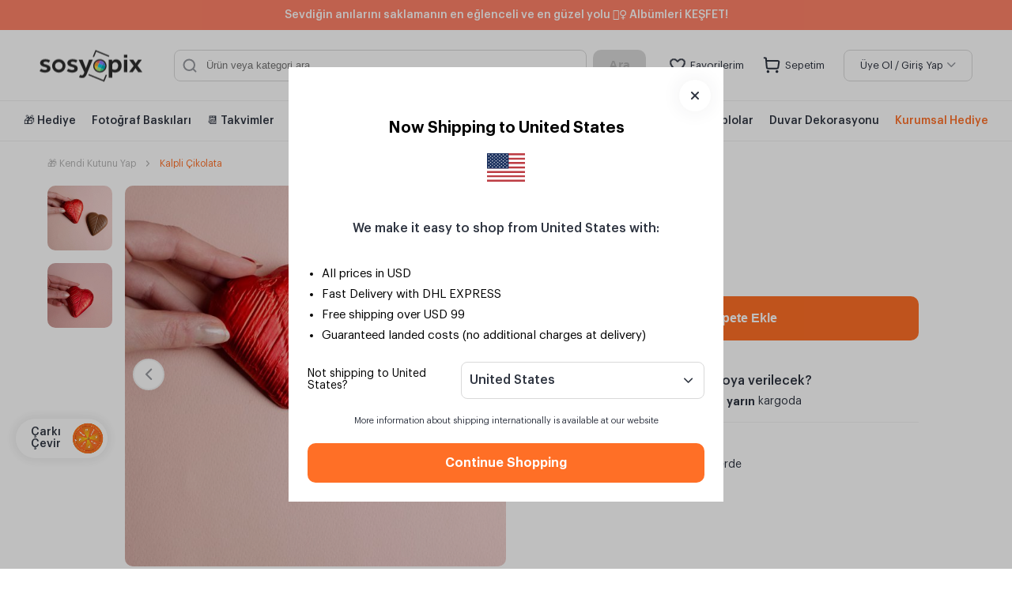

--- FILE ---
content_type: text/html; charset=utf-8
request_url: https://www.sosyopix.com/kalpli-cikolata-p-10748
body_size: 48137
content:

<!DOCTYPE html>
<html lang="tr">
<head><script>(function(w,i,g){w[g]=w[g]||[];if(typeof w[g].push=='function')w[g].push(i)})
(window,'GTM-NNK5LR','google_tags_first_party');</script><script>(function(w,d,s,l){w[l]=w[l]||[];(function(){w[l].push(arguments);})('set', 'developer_id.dY2E1Nz', true);
		var f=d.getElementsByTagName(s)[0],
		j=d.createElement(s);j.async=true;j.src='/m5pl/';
		f.parentNode.insertBefore(j,f);
		})(window,document,'script','dataLayer');</script>
		

<title>Melodi Kalp Çikolata | Sosyopix</title>
<meta http-equiv="Content-Type" content="text/html; charset=utf-8" />
<meta http-equiv="X-UA-Compatible" content="IE=edge,chrome=1">
<meta name="viewport" content="width=device-width, initial-scale=1, maximum-scale=1">

<meta property="al:ios:url" content="https://apps.apple.com/tr/app/sosyopix-anılarına-dokun/id1067886323" />
<meta property="al:ios:app_store_id" content="1067886323" />
<meta property="al:ios:app_name" content="Sosyopix - Anılarına Dokun" />
<meta property="al:android:url" content="https://play.google.com/store/apps/details?id=tr.com.abat.sosyopix" />
<meta property="al:android:app_name" content="Sosyopix" />
<meta property="al:android:package" content="tr.com.abat.sosyopix" />

    <meta name="robots" content="all" />
    <meta name="robots" content="INDEX,FOLLOW" />
        <link rel="canonical" href="https://www.sosyopix.com/kalpli-cikolata-p-10748" />
            <link rel="alternate" href="https://www.sosyopix.com/kalpli-cikolata-p-10748" hreflang="x-default" />
        <link rel="alternate" href="https://www.sosyopix.com/kalpli-cikolata-p-10748" hreflang="tr" />
            <link rel="alternate" href="https://www.sosyopix.com/en/melodi-heart-chocolate-p-10748" hreflang="en" />

<meta name="description" content="Melodi Kalp Çikolata ile ona olan aşkını kaliteli çikolata lezzeti ile anlat. Sevgiliye hediyenin en tatlı hali! Uygun fiyatlar ve hızlı teslimatla şimdi sipariş ver." />

<link rel="preconnect" href="//www.google-analytics.com" />
<link rel="preconnect" href="//www.googletagmanager.com" />
<link rel="preconnect" href="//images.sosyopix.com" />
<link rel="preconnect" href="//www.sosyopix.com" />

<link rel="preload" as="style" onload="this.rel = 'stylesheet'" href="/fonts/iconfont/ionicons.min.css" />
<link href="/fonts/iconfont/ionicons-v4.min.css" rel="stylesheet" />

<!-- Schema.org markup for Google+ -->
<meta itemprop="name" content="Melodi Kalp Çikolata | Sosyopix">
<meta itemprop="description" content="Melodi Kalp Çikolata ile ona olan aşkını kaliteli çikolata lezzeti ile anlat. Sevgiliye hediyenin en tatlı hali! Uygun fiyatlar ve hızlı teslimatla şimdi sipariş ver.">
<meta itemprop="image" content="https://images.sosyopix.com/product-images/v2/10748/homepageimage-melodi-kalpli-cikolata-kare.jpg">
<!-- Twitter Card data -->
<meta name="twitter:card" content="product">
<meta name="twitter:site" content="@sosyopix">
<meta name="twitter:title" content="Melodi Kalp Çikolata | Sosyopix">
<meta name="twitter:description" content="Melodi Kalp Çikolata ile ona olan aşkını kaliteli çikolata lezzeti ile anlat. Sevgiliye hediyenin en tatlı hali! Uygun fiyatlar ve hızlı teslimatla şimdi sipariş ver.">
<meta name="twitter:image" content="https://images.sosyopix.com/product-images/v2/10748/homepageimage-melodi-kalpli-cikolata-kare.jpg">

    <meta name="twitter:data1" content="Kalpli &#xC7;ikolata / 129,90 TL">
    <meta name="twitter:label1" content="Tüm Türkiye'ye Adrese Teslim Kargo">
    <meta name="twitter:data2" content="%100 Mutluluk Garantili">
    <meta name="twitter:label2" content="Anılarına Dokun">
<!-- Open Graph data -->
<meta property="og:title" content="Melodi Kalp Çikolata | Sosyopix" />
<meta property="og:type" content="article" />
<meta property="og:url" content="//kalpli-cikolata-p-10748" />
<meta property="og:image" content="https://images.sosyopix.com/product-images/v2/10748/homepageimage-melodi-kalpli-cikolata-kare.jpg" />
<meta property="og:description" content="Melodi Kalp Çikolata ile ona olan aşkını kaliteli çikolata lezzeti ile anlat. Sevgiliye hediyenin en tatlı hali! Uygun fiyatlar ve hızlı teslimatla şimdi sipariş ver." />
<meta property="og:site_name" content="Sosyopix" />
<meta property="og:locale" content="tr_TR" />
<meta property="fb:admins" content="100005989180083,505210353" />
<meta property="fb:app_id" content="677211339005501" />

<link rel="shortcut icon" href="/favicon.ico" />
<link rel="apple-touch-icon" href="/apple-touch-icon.png">
<link rel="apple-touch-icon" sizes="57x57" href="/apple-touch-icon-57x57.png">
<link rel="apple-touch-icon" sizes="72x72" href="/apple-touch-icon-72x72.png">
<link rel="apple-touch-icon" sizes="76x76" href="/apple-touch-icon-76x76.png">
<link rel="apple-touch-icon" sizes="114x114" href="/apple-touch-icon-114x114.png">
<link rel="apple-touch-icon" sizes="120x120" href="/apple-touch-icon-120x120.png">
<link rel="apple-touch-icon" sizes="144x144" href="/apple-touch-icon-144x144.png">
<link rel="apple-touch-icon" sizes="152x152" href="/apple-touch-icon-152x152.png">
<link rel="apple-touch-icon" sizes="180x180" href="/apple-touch-icon-180x180.png">

<script type="application/ld+json">
    {
    "@context":"http://schema.org",
    "@type":"MobileApplication",
    "name":"Sosyopix - Photo Printing | Android",
    "operatingSystem":[
    "Android"
    ],
    "downloadUrl":[
    "https://play.google.com/store/apps/details?id=tr.com.abat.sosyopix"
    ],
    "description":"Sosyopix - Cherish Your Memories Enjoy photo prints with Sosyopix! Your photos on social media, your phone or PC can be in your hand just with a few steps! We prepare photo prints, decorative frames, memory books, photo magnets, posters and much more with the photos in your Instagram, Facebook and archive! Sosyopix is a fantastic gift for you and your loved ones. Because the most precious of gifts is your memories!",
    "applicationCategory":"http://schema.org/MobileApplication",
    "screenshot":[
    "https://lh3.googleusercontent.com/GqaS7DHXfpojolX9IfX58bu5lgEs1WjF4_qSHC5g_K3pjrAbMx6HDl8ZAffndjr_SQ=w1440-h620-rw",
    "https://lh3.googleusercontent.com/6JzmwJbEBy7he66WTM9Mv7Lq-C3X7NC5QMwf5hR_cyQ4Lr99VaPVjz6ON_lv2xn79Y9F=w1440-h620-rw",
    "https://lh3.googleusercontent.com/qCihC_vxPRgXMQwUV3nYxQw-tkmJh7XARUfkGo7ylqABctG0Zfd3p-cheJnZg9C5zw=w1440-h620-rw",
    "https://lh3.googleusercontent.com/w2D2DJbLotQprlTTdo1Yqj4f02Hj-ifoFSN2cjLWLWuL_Ms2hL2kg1mBzYz59XrPIA=w1440-h620-rw",
    "https://lh3.googleusercontent.com/ppW8XpCnBPIeL4b3hCDaxFDlbs4Lk4mLgqaxedv2SVGqJTQfBoSwdrnprx5CSAJ1bYU=w1440-h620-rw"
    ],
    "offers":{
    "@type":"Offer",
    "price":"0.00",
    "priceCurrency":"USD"
    },
    "aggregateRating": {
    "@type": "AggregateRating",
    "bestRating": "5",
    "ratingCount": "3155",
    "ratingValue": "4.7"
    }
    }
</script>

<script type="application/ld+json">
    {
    "@context":"http://schema.org",
    "@type":"MobileApplication",
    "name":"Sosyopix - Photo Printing | iOS",
    "operatingSystem":[
    "iOS"
    ],
    "description":"Sosyopix - Cherish Your Memories Enjoy photo prints with Sosyopix! Your photos on social media, your phone or PC can be in your hand just with a few steps! We prepare photo prints, decorative frames, memory books, photo magnets, posters and much more with the photos in your Instagram, Facebook and archive! Sosyopix is a fantastic gift for you and your loved ones. Because the most precious of gifts is your memories!",
    "downloadUrl":[
    "https://apps.apple.com/tr/app/sosyopix-photo-printing/id1067886323"
    ],
    "applicationCategory":"http://schema.org/MobileApplication",
    "screenshot":[
    "https://is2-ssl.mzstatic.com/image/thumb/Purple113/v4/4f/fb/6d/4ffb6d51-619d-865c-53ae-ce8d51e42467/pr_source.jpg/230x0w.jpg",
    "https://is2-ssl.mzstatic.com/image/thumb/Purple123/v4/7d/89/cb/7d89cb3e-64e4-ddb9-c574-3f4e8ff6c206/pr_source.jpg/230x0w.jpg",
    "https://is1-ssl.mzstatic.com/image/thumb/Purple113/v4/61/07/f6/6107f6c8-642a-e715-4990-b754ef64215d/pr_source.jpg/230x0w.jpg",
    "https://is4-ssl.mzstatic.com/image/thumb/Purple113/v4/8a/d9/e0/8ad9e0ae-4ed8-3f41-dec8-ee86c6a4f683/pr_source.jpg/230x0w.jpg",
    "https://is1-ssl.mzstatic.com/image/thumb/Purple113/v4/6a/67/ce/6a67ce50-96ec-ce4a-fb3d-19ccf1525604/pr_source.jpg/230x0w.jpg"
    ],
    "offers":{
    "@type":"Offer",
    "price":"0.00",
    "priceCurrency":"USD"
    },
    "aggregateRating": {
    "@type": "AggregateRating",
    "bestRating": "5",
    "ratingCount": "2450",
    "ratingValue": "4.8"
    }
    }
</script>
		<link rel="stylesheet" href="/css/bundle/common.css?v=vWRKWB61spPBiGM00Pr_9nCw9m8" />
		<link rel="stylesheet" href="/css/bundle/layout.css?v=u_uDQJ-xee1CghQzYmVo7zNP7Mk" />

    <script src="/js/plugin/photo-fancybox/jquery.min.js"></script>
    <link href="/js/plugin/photo-fancybox/jquery.fancybox.min.css" rel="stylesheet" />
    <link rel="stylesheet" href="/css/bundle/productDetail.css?v=ffASlgrO9IW4Vjq8WaU9hj-NpYs" />
		<script src="/js/bundle/common.js?v=eRuK374DH98sC_h3U9hvqH0Kspo"></script>

    
<script>
window.insider_object = {
    "page": {
        "type": "Product"
    },
    "user": {
        "gdpr_optin": true,
    },
    "product": {
        "id": "10748",
        "name": "Kalpli Çikolata",
        "taxonomy": ["200 TL Altı Ürünler"],
        "currency": "TRY",
        "unit_price": 129.90,
        "unit_sale_price": 129.90,
        "url": "https://www.sosyopix.com/kalpli-cikolata-p-10748",
        "product_image_url": "https://images.sosyopix.com/product-images/v2/10748/homepageimage-melodi-kalpli-cikolata-kare.jpg"
    }
}
</script>

		<!--Criteo Script-->
<script type="text/javascript" src="//static.criteo.net/js/ld/ld.js" async="true"></script>




<!-- Facebook Pixel Code For Abat Ltd. -->
<script>
    !function (f, b, e, v, n, t, s) {
        if (f.fbq) return; n = f.fbq = function () {
            n.callMethod ?
                n.callMethod.apply(n, arguments) : n.queue.push(arguments)
        };
        if (!f._fbq) f._fbq = n; n.push = n; n.loaded = !0; n.version = '2.0';
        n.queue = []; t = b.createElement(e); t.async = !0;
        t.src = v; s = b.getElementsByTagName(e)[0];
        s.parentNode.insertBefore(t, s)
    }(window, document, 'script',
        'https://connect.facebook.net/en_US/fbevents.js');
    fbq('init', '1523873221182119');
    fbq('track', 'PageView');
</script>
<noscript>
    <img height="1" width="1" style="display: none"
         src="https://www.facebook.com/tr?id=1523873221182119&ev=PageView&noscript=1" />
</noscript>
<!-- End Facebook Pixel Code →-->
<!-- Facebook Pixel Code For Digital Partners -->
<!-- DO NOT MODIFY -->
<!-- End Facebook Pixel Code -->
<!-- Global site tag (gtag.js) - Google Analytics -->

<script>
    window.dataLayer = window.dataLayer || [];
</script>

   <script>
    var clientid = "";
    var anlayticObj = {};
    if (window.hasOwnProperty("ga")) {
        clientid = ga.getAll()[0].get("clientId")
    }
        anlayticObj = {
         'currency': 'TRY',
         'language': 'TR',
         'clientID': clientid,
         'platform': '',
         'pageType': 'kalpli-cikolata-p-10748',
         };
    anlayticObj['platform'] = common.IsMobile == true ? 'Mobile' : 'Desktop';
    dataLayer.push(anlayticObj)


</script>

<script>
    function gtag() { dataLayer.push(arguments); }
    gtag('js', new Date());

   // gtag('config', 'UA-6767959-25');
    //gtag('config', 'AW-1013220931');
    gtag('config', 'AW-865923921');
</script>


<!-- Google Tag Manager -->
<script>
    (function (w, d, s, l, i) {
        w[l] = w[l] || []; w[l].push({
            'gtm.start':
                new Date().getTime(), event: 'gtm.js'
        }); var f = d.getElementsByTagName(s)[0],
            j = d.createElement(s), dl = l != 'dataLayer' ? '&l=' + l : ''; j.async = true; j.src =
                'https://www.googletagmanager.com/gtm.js?id=' + i + dl; f.parentNode.insertBefore(j, f);
    })(window, document, 'script', 'dataLayer', 'GTM-NNK5LR');</script>
<!-- End Google Tag Manager -->
<!-- Yandex.Metrika counter -->
<!-- /Yandex.Metrika counter -->

<script type="text/javascript">
    (function () {
        var po = document.createElement("script"); po.type = "text/javascript"; po.async = true;
        po.src = "https://apis.google.com/js/plusone.js?publisherid=115662180026331821720";
        var s = document.getElementsByTagName("script")[0]; s.parentNode.insertBefore(po, s);
    })();
</script>

<!-- Using schema.org markup for organization logos -->
<script type="application/ld+json">
    {
    "@context": "http://schema.org",
    "@type": "Organization",
    "url": "https://www.sosyopix.com",
    "logo": "https://www.sosyopix.com/assets/img/sosyopix-logo.png",
    "address": {
    "@type": "PostalAddress",
    "addressLocality": "İstanbul",
    "streetAddress": "Esentepe Mah. Muallim Sedat Bey Sok. No:8, 34870, Kartal"
    },
    "email": "merhaba@sosyopix.com",
    "contactPoint": [{
    "@type": "ContactPoint",
    "telephone": "+90‐ 216‐380‐33‐00",
    "contactType": "customer service"
    }],
    "sameAs": [
    "https://www.instagram.com/sosyopix/",
    "https://www.facebook.com/sosyopix/",
    "https://twitter.com/sosyopix",
    "https://tr.pinterest.com/sosyopix/",
    "https://www.youtube.com/channel/UC74pWygasGjQygqt5ZoAOkw",
    "https://plus.google.com/+Sosyopix/",
    "https://www.linkedin.com/company/sosyopix"
    ]
    }
</script>


<!-- DNS Prefetching -->
<link rel="dns-prefetch" href="//www.sosyopix.com">
<link rel="dns-prefetch" href="//image.sosyopix.com">
<link rel="dns-prefetch" href="//fonts.gstatic.com">
<link rel="dns-prefetch" href="//google-analytics.com">
<link rel="dns‐prefetch" href="//www.googletagmanager.com">
<meta name='Petal-Search-site-verification' content='15b5adb79d'/> 


    

        <script type="application/ld+json">
        {
        "@context": "https://schema.org",
        "@type": "WebPage",
        "name": "Kalpli Çikolata",
        "description": "30 gr antep fıstıklı ve kalp şeklinde çikolata. ",
        "url": "https://www.sosyopix.com/kalpli-cikolata-p-10748",
        "breadcrumb": {
        "@type": "BreadcrumbList",
        "numberOfItems": 3,
        "itemListElement":[
        {
        "@type": "ListItem",
        "position": 1,
        "item": {
        "name": "Sosyopix",
        "@id": "https://www.sosyopix.com/"
        }
        },
        {
        "@type": "ListItem",
        "position": 2,
        "item": {
        "name": "200 TL Altı Ürünler",
        "@id": "https://www.sosyopix.com/200-tl-alti-hediyeler-c-188"
        }
        },
        {
        "@type": "ListItem",
        "position": 3,
        "item": {
        "name": "Kalpli Çikolata",
        "@id": "https://www.sosyopix.com/kalpli-cikolata-p-10748"
        }
        }
        ]
        },
        "mainEntity": {
        "@type": "WebPageElement",
        "offers": {
        "@type": "Offer",
        "availability": "https://schema.org/InStock",
        "name": "Kalpli Çikolata",
        "description": "30 gr antep fıstıklı ve kalp şeklinde çikolata. ",
        "sku": "10748", 
        "mpn": "10748", 
        "url": "https://www.sosyopix.com/kalpli-cikolata-p-10748",
        "itemOffered":[
        {
        "@type": "Product",
        "name": "Kalpli Çikolata",
        "description": "30 gr antep fıstıklı ve kalp şeklinde çikolata. ",
        "sku": "10748", 
        "mpn": "10748", 
        "category": "200 TL Altı Ürünler",
        "brand": {
        "@type": "Thing",
        "name": "Sosyopix"
        },
        "image": [
                {
                "@type": "ImageObject",
                "contentUrl": "https://images.sosyopix.com/product-images/v2/10748/productdetailimage-melodi-kalpli-cikolata-kare.jpg",
                "caption": "Kalpli Çikolata"
                },
                {
                "@type": "ImageObject",
                "contentUrl": "https://images.sosyopix.com/product-images/v2/10748/productdetailimage-melodi-kalpli-cikolata-detay.jpg",
                "caption": "Kalpli Çikolata"
                }
        ],
        "offers": {
        "@type": "Offer",
        "availability": "https://schema.org/InStock",
        "url": "https://www.sosyopix.com/kalpli-cikolata-p-10748",
        "price": "129.90",
        "priceCurrency":"TRY",
        "areaServed": "TR",
        "itemCondition": "https://schema.org/NewCondition"
        },
        "review": [
                {
                "@type":"Review",
                "author":"Bedia D.",
                "datePublished":"2023-03-13",
                "reviewBody":"Sipariş ettiğim magnetler o kadar güzeller ki elinize emeğinize sağlık. Hiç tereddüt etmeden yeni bir sürü siparişler verebilirim. Çok çok çok beğendim 
",
                "name":"",
                "reviewRating":{
                "@type":"Rating",
                "bestRating":"5",
                "worstRating":"1",
                "ratingValue":"5"
                }
                },
                {
                "@type":"Review",
                "author":"Damla A.",
                "datePublished":"2025-09-29",
                "reviewBody":"Merhaba,
son birkaç yıldır sizden birçok şey sipariş ettim ve gelenler hakikaten son derece kaliteli , güzel ve özenle hazırlanmıştı. Gönderdiğiniz kutulardan sardığınız paket kağıtlarına kadar ürünle ilgili her şey mükemmeldi. Son siparişimde çok güzel bir şekilde geldi, çok teşekkür ederim. İyi ki varsınız ve bu kadar özenli bir iş yapıyorsunuz.
Tekrar görüşmek üzere",
                "name":"",
                "reviewRating":{
                "@type":"Rating",
                "bestRating":"5",
                "worstRating":"1",
                "ratingValue":"5"
                }
                },
                {
                "@type":"Review",
                "author":"Beste C.",
                "datePublished":"2023-07-10",
                "reviewBody":"siparişim elime ulaştı. çok memnun kaldım her sey istediğim gibi geldi teşekkürler 
",
                "name":"",
                "reviewRating":{
                "@type":"Rating",
                "bestRating":"5",
                "worstRating":"1",
                "ratingValue":"5"
                }
                },
                {
                "@type":"Review",
                "author":"Elanur K.",
                "datePublished":"2025-11-21",
                "reviewBody":"Harikasınız 💯çok çok beğendim fotoğrafları hediyeleriniz içinde ayrıca teşekkür ediyorum iyi ki varsın sosyopix♥️
",
                "name":"",
                "reviewRating":{
                "@type":"Rating",
                "bestRating":"5",
                "worstRating":"1",
                "ratingValue":"5"
                }
                },
                {
                "@type":"Review",
                "author":"Lale T.",
                "datePublished":"2026-01-19",
                "reviewBody":"Gönderdiğim fotoğraflar o kadar güzel basılmış ki emeğinize sağlık :) Kedimle olan anılarıma dair ajanda tutma fikrim vardı bu fotoğraflara ihtiyacım vardı, bu ihtiyaca siz yetiştiniz teşekkür ederim :) 
",
                "name":"",
                "reviewRating":{
                "@type":"Rating",
                "bestRating":"5",
                "worstRating":"1",
                "ratingValue":"5"
                }
                },
                {
                "@type":"Review",
                "author":"Murat T",
                "datePublished":"2023-04-05",
                "reviewBody":"Ürününüz kısa sürede elime ulaştı. Özenli paketlemeniz, şirin notunuz ve şahane üretiminiz için çok teşekkürler. Severek kullanacağım bir ürününüzü daha edinmiş oldum. İyi çalışmalar dilerim :) ",
                "name":"",
                "reviewRating":{
                "@type":"Rating",
                "bestRating":"5",
                "worstRating":"1",
                "ratingValue":"4"
                }
                },
                {
                "@type":"Review",
                "author":"Gizem Ç.",
                "datePublished":"2023-01-11",
                "reviewBody":"Gerçekten harikasınız. Hem hızlı kargo hem özenle hazırladığınız kutu için çok teşekkür ederim🙏🏻❤️
",
                "name":"",
                "reviewRating":{
                "@type":"Rating",
                "bestRating":"5",
                "worstRating":"1",
                "ratingValue":"5"
                }
                },
                {
                "@type":"Review",
                "author":"Yağmur Ö.",
                "datePublished":"2022-10-06",
                "reviewBody":"Gayet kaliteli ve güzel Bi şekilde geldi tüm resimler yanlarındaki yapıştırmalar çok sevimliydi. İlginiz ve alakanız için teşekkür ederim.
",
                "name":"",
                "reviewRating":{
                "@type":"Rating",
                "bestRating":"5",
                "worstRating":"1",
                "ratingValue":"5"
                }
                },
                {
                "@type":"Review",
                "author":"Zehra O.",
                "datePublished":"2023-10-03",
                "reviewBody":"Resimler çok güzel çok kaliteli anılarımı yasattiginiz için teşekkür ederim
",
                "name":"",
                "reviewRating":{
                "@type":"Rating",
                "bestRating":"5",
                "worstRating":"1",
                "ratingValue":"5"
                }
                },
                {
                "@type":"Review",
                "author":"Esra B.",
                "datePublished":"2023-07-31",
                "reviewBody":"Yaptığınız işin hakkını veriyorsunuz gerçekten. İlk siparişimdi ve bundan sonra bol bol ziyaret edip alışveriş yaptığım bir site olacak. Gerek fotoğrafların kalitesinden gerek paketlemenizden her şeyden çok memnun kaldım. Bol kazançlar diliyorum🙏🏼",
                "name":"",
                "reviewRating":{
                "@type":"Rating",
                "bestRating":"5",
                "worstRating":"1",
                "ratingValue":"5"
                }
                }
        ],
        "aggregateRating": {
        "@type": "AggregateRating",
        "worstRating": 1,
        "bestRating": 5,
        "ratingCount": "10",
        "ratingValue": "5"
        }
        }
        ]
        }
        }
        }
    </script>

		
<script type="text/javascript">
    $(document).ready(function () {
        common.currencySign = ' TL';
    });
</script>

<input id="currentCountryId" name="currentCountryId" type="hidden" value="90" />
<input id="hidUserId" name="hidUserId" type="hidden" value="1" />

<script type="text/javascript">
var sdkInstance="appInsightsSDK";window[sdkInstance]="appInsights";var aiName=window[sdkInstance],aisdk=window[aiName]||function(e){function n(e){t[e]=function(){var n=arguments;t.queue.push(function(){t[e].apply(t,n)})}}var t={config:e};t.initialize=!0;var i=document,a=window;setTimeout(function(){var n=i.createElement("script");n.src=e.url||"https://az416426.vo.msecnd.net/scripts/b/ai.2.min.js",i.getElementsByTagName("script")[0].parentNode.appendChild(n)});try{t.cookie=i.cookie}catch(e){}t.queue=[],t.version=2;for(var r=["Event","PageView","Exception","Trace","DependencyData","Metric","PageViewPerformance"];r.length;)n("track"+r.pop());n("startTrackPage"),n("stopTrackPage");var s="Track"+r[0];if(n("start"+s),n("stop"+s),n("addTelemetryInitializer"),n("setAuthenticatedUserContext"),n("clearAuthenticatedUserContext"),n("flush"),t.SeverityLevel={Verbose:0,Information:1,Warning:2,Error:3,Critical:4},!(!0===e.disableExceptionTracking||e.extensionConfig&&e.extensionConfig.ApplicationInsightsAnalytics&&!0===e.extensionConfig.ApplicationInsightsAnalytics.disableExceptionTracking)){n("_"+(r="onerror"));var o=a[r];a[r]=function(e,n,i,a,s){var c=o&&o(e,n,i,a,s);return!0!==c&&t["_"+r]({message:e,url:n,lineNumber:i,columnNumber:a,error:s}),c},e.autoExceptionInstrumented=!0}return t}(
{
  instrumentationKey:"ef6d6571-c532-4914-826f-2a111e84c7e5"
}
);window[aiName]=aisdk,aisdk.queue&&0===aisdk.queue.length&&aisdk.trackPageView({});
</script>
		
<script>
    window._routeData = {"controller":"Detail","action":"Index","Lang":"tr","productId":"10748","producturl":"kalpli-cikolata"};
    window._queryString = "";
</script>

    
    
    <script type="text/javascript">
        var isDev = window.location.hostname.includes("staging") || window.location.hostname.includes("preprod");
        if (!isDev) {
            (function (c, l, a, r, i, t, y) {
                c[a] = c[a] || function () { (c[a].q = c[a].q || []).push(arguments) };
                t = l.createElement(r); t.async = 1; t.src = "https://www.clarity.ms/tag/" + i;
                y = l.getElementsByTagName(r)[0]; y.parentNode.insertBefore(t, y);
            })(window, document, "clarity", "script", "a8pkfqcooa");
        }
    </script>


	<script type="text/javascript">var sdkInstance="appInsightsSDK";window[sdkInstance]="appInsights";var aiName=window[sdkInstance],aisdk=window[aiName]||function(e){function n(e){t[e]=function(){var n=arguments;t.queue.push(function(){t[e].apply(t,n)})}}var t={config:e};t.initialize=!0;var i=document,a=window;setTimeout(function(){var n=i.createElement("script");n.src=e.url||"https://az416426.vo.msecnd.net/scripts/b/ai.2.min.js",i.getElementsByTagName("script")[0].parentNode.appendChild(n)});try{t.cookie=i.cookie}catch(e){}t.queue=[],t.version=2;for(var r=["Event","PageView","Exception","Trace","DependencyData","Metric","PageViewPerformance"];r.length;)n("track"+r.pop());n("startTrackPage"),n("stopTrackPage");var s="Track"+r[0];if(n("start"+s),n("stop"+s),n("addTelemetryInitializer"),n("setAuthenticatedUserContext"),n("clearAuthenticatedUserContext"),n("flush"),!(!0===e.disableExceptionTracking||e.extensionConfig&&e.extensionConfig.ApplicationInsightsAnalytics&&!0===e.extensionConfig.ApplicationInsightsAnalytics.disableExceptionTracking)){n("_"+(r="onerror"));var o=a[r];a[r]=function(e,n,i,a,s){var c=o&&o(e,n,i,a,s);return!0!==c&&t["_"+r]({message:e,url:n,lineNumber:i,columnNumber:a,error:s}),c},e.autoExceptionInstrumented=!0}return t}(
{
  connectionString: 'InstrumentationKey=ef6d6571-c532-4914-826f-2a111e84c7e5;IngestionEndpoint=https://westeurope-5.in.applicationinsights.azure.com/'
});

window[aiName]=aisdk,aisdk.queue&&0===aisdk.queue.length&&aisdk.trackPageView({});

</script>

     
</head>

<body class="search-scroll   message-bar-active no-fixed  ">
                   <script>
                    $('body').addClass('country no-scroll');
                </script>
                <div class="modalbox country">
	<div class="modalbox-content country info">
		<div class="content">
            <div class="icon">
                <svg width="40" height="40" viewBox="0 0 40 40" fill="none" xmlns="http://www.w3.org/2000/svg">
                    <path fill-rule="evenodd" clip-rule="evenodd" d="M27.224 4.5835H12.7757C7.74065 4.5835 4.58398 8.1485 4.58398 13.1935V26.8068C4.58398 31.8518 7.72565 35.4168 12.7757 35.4168H27.2223C32.274 35.4168 35.4173 31.8518 35.4173 26.8068V13.1935C35.4173 8.1485 32.274 4.5835 27.224 4.5835Z" stroke="#FF6F26" stroke-width="4" stroke-linecap="round" stroke-linejoin="round" />
                    <path d="M19.9827 26.3269V18.9619" stroke="#FF6F26" stroke-width="4" stroke-linecap="round" stroke-linejoin="round" />
                    <path d="M19.9822 13.6737H19.9989" stroke="#FF6F26" stroke-width="4" stroke-linecap="round" stroke-linejoin="round" />
                </svg>
            </div>
			<p>
				Teslimat ülkeni değiştirdiğin için sepetini güncelleyeceğiz. Bu işlemi yapmak istediğine emin misin?
			</p>
            <div class="buttons">
                <a type="button" class="button normal orange" onclick="common.changeCountry()">
	                Evet
                </a>
                <a type="button" class="button normal border" onclick="common.closeCountryPopUp()" href="/">
	                Hayır
                </a>
            </div>
		</div>
	</div>
</div>
<div class="modalbox visible">
    <div class="modalbox-content shipping visible">
        <a class="close-modalbox" onclick="common.closeCountryPopUp()">
            <svg width="10" height="10" viewBox="0 0 10 10" fill="none" xmlns="http://www.w3.org/2000/svg">
                <path d="M9 1L1 9" stroke="#2E3440" stroke-width="2" stroke-linecap="round" stroke-linejoin="round"></path>
                <path d="M9 9L1 1" stroke="#2E3440" stroke-width="2" stroke-linecap="round" stroke-linejoin="round"></path>
            </svg>
        </a>

        <div class="shipping">
            <span class="title">Now Shipping to United States</span>
            <img class="country" src='/images/flags/US.svg'>

            <span class="head">We make it easy to shop from  United States with:</span>
            <ul class="list">
                <li>All prices in USD</li>
                <li>Fast Delivery with DHL EXPRESS</li>
                <li>Free shipping over USD 99</li>
                <li>Guaranteed landed costs (no additional charges at delivery)</li>
            </ul>

            <div class="select-shipping-country">
              <span class="info">Not shipping to United States?</span>
                    <div class="select-country">
                        <select id="select-country-header">
                            <option  value="DE">Germany</option>
                            <option  value="TR">Türkiye</option>
                            <option  value="DK">Denmark</option>
                            <option  value="FR">France</option>
                            <option  value="NL">Netherlands</option>
                            <option  value="ES">Spain</option>
                            <option  value="SE">Sweden</option>
                            <option  value="CH">Switzerland</option>
                            <option  value="MT">Malta</option>
                            <option  value="PL">Poland</option>
                            <option  value="GR">Greece</option>
                            <option  value="AT">Austria</option>
                            <option  value="BE">Belgium</option>
                            <option  value="GB">United Kingdom</option>
                            <option selected value="US">United States</option>
                            <option  value="IT">Italy</option>
                            <option  value="CA">Canada</option>
                        </select>
                    </div>
            </div>  

            <small>More information about shipping internationally is available at our website</small>
            <a href="javascript:;" class="button normal orange continue" id="country-header-save" class="">Continue Shopping</a>
        </div>
    </div>               
</div>





            <script>
                $("body").removeClass("padding-none");
            </script>
        <!-- Google Tag Manager (noscript) -->
<noscript><iframe src="https://www.googletagmanager.com/ns.html?id=GTM-NNK5LR" height="0" width="0" style="display:none;visibility:hidden"></iframe></noscript>
<!-- End Google Tag Manager (noscript) -->

            <div class="row header-nav">
    <header>
        <input name="__RequestVerificationToken" type="hidden" value="CfDJ8O0qXyS8smpHo0x_7cmDPHvK-YxPPe8mBTjiPTtLfbyFUMQQVyB7sm1yPEGHPLG7vGxgMY3NfXjafKYLOn-yk1fZPi9i2GLbCPyWC5Hn62yRGDERkuDM5-QQgHvw0DA00xOvmU_hzNhFoLCZ4q9Prog" />
        

            <a href="/album-c-2" onclick='analytics.stickyMessageClick("spanSevdiin anlarn saklamann en elenceli ve en gzel yolu  Albmleri KEFETspan")'>
                <div class="message-bar clr-orange active">
                    <span>Sevdiğin anılarını saklamanın en eğlenceli ve en güzel yolu 💁‍♀️ Albümleri KEŞFET!</span>
                </div>
            </a>


<div class="top-navigation">
<a href="/" class="logo-animated">
        <div class="logo"></div>
        <div class="logo-10"></div>
    </a>
    <div class="right">
        <div class="search-item-content">
    
    <div class="search-desktop-entry">
        <div class="search-desktop">
            <input id="searchTerms" type="text" maxlength="150" class="search-item" placeholder="Ürün veya kategori ara" autocomplete="off" onpaste="return false;" />
            <div class="value-delete">
                <svg width="8" height="8" viewBox="0 0 8 8" fill="none" xmlns="http://www.w3.org/2000/svg">
                    <path d="M7 1L1 7" stroke="#97999F" stroke-width="2" stroke-linecap="round" stroke-linejoin="round" />
                    <path d="M7 7L1 1" stroke="#97999F" stroke-width="2" stroke-linecap="round" stroke-linejoin="round" />
                </svg>
            </div>
            <div class="icon">
                <svg width="18" height="18" viewBox="0 0 18 18" fill="none" xmlns="http://www.w3.org/2000/svg">
                    <circle cx="8.25" cy="8.25" r="6.75" stroke="#97999F" stroke-width="2" stroke-linecap="round" stroke-linejoin="round" />
                    <path d="M13.5 13.5L16.5 16.5" stroke="#97999F" stroke-width="2" stroke-linecap="round" stroke-linejoin="round" />
                </svg>
            </div>
            <div class="search-result-desktop-content">
                <div class="search-result-desktop">
                </div>
                <div class="all-results hide">
                    <a id="listAllButton" class="button secondary">Tüm Sonuçları Listele</a>
                </div>
            </div>
        </div>
        <button id="searchButton" class="button normal processing disabled orange">Ara</button>
    </div>

    <div class="search-mobile-entry">
        <div class="search-mobile">
            <div class="flex">
                <a href="javascript:history.back();" class="back hide">
                    <svg width="6" height="10" viewBox="0 0 6 10" fill="none" xmlns="http://www.w3.org/2000/svg">
                        <path d="M5 9L1 5L5 1" stroke="#97999F" stroke-width="2" stroke-linecap="round" stroke-linejoin="round" />
                    </svg>
                </a>
                <div class="search">
                    <input id="searchTermsMobile" type="text" maxlength="150" class="search-mobile-item" placeholder="Ürün veya kategori ara" autocomplete="off" onpaste="return false;" />
                    <div class="icon">
                        <svg width="18" height="18" viewBox="0 0 18 18" fill="none" xmlns="http://www.w3.org/2000/svg">
                            <circle cx="8.25" cy="8.25" r="6.75" stroke="#97999F" stroke-width="2" stroke-linecap="round" stroke-linejoin="round" />
                            <path d="M13.5 13.5L16.5 16.5" stroke="#97999F" stroke-width="2" stroke-linecap="round" stroke-linejoin="round" />
                        </svg>
                    </div>
                    <div class="value-delete">
                        <svg width="8" height="8" viewBox="0 0 8 8" fill="none" xmlns="http://www.w3.org/2000/svg">
                            <path d="M7 1L1 7" stroke="#97999F" stroke-width="2" stroke-linecap="round" stroke-linejoin="round" />
                            <path d="M7 7L1 1" stroke="#97999F" stroke-width="2" stroke-linecap="round" stroke-linejoin="round" />
                        </svg>
                    </div>
                </div>

                <a class="search-mobile-cancel">Vazgeç</a>
            </div>
        
            <div class="search-result-mobile-content">
                <div class="search-result-mobile">
                    

                </div>
            </div>
        </div>
    </div>
   
</div>
            <a class="favorites" href="/favorilerim">
        <i>
<svg viewBox="0 0 94 82" fill="none" xmlns="http://www.w3.org/2000/svg">
<mask id="path-1-outside-1_1413_162" maskUnits="userSpaceOnUse" x="0" y="0" width="94" height="82" fill="black">
<rect fill="white" width="94" height="82"/>
<path d="M69.3688 8C72.7088 8 75.9488 9.19 79.2488 11.65C85.4188 16.24 87.2988 22.16 85.1688 30.28C82.9088 38.88 76.0188 49.38 66.2488 59.1C57.0488 68.26 49.1988 72.8 46.9988 73.23C44.7988 72.8 36.9488 68.26 27.7488 59.1C17.9888 49.38 11.0888 38.88 8.82879 30.28C6.69879 22.16 8.57879 16.24 14.7488 11.65C18.0488 9.19 21.2788 8 24.6288 8C34.3288 8 42.1288 18.17 42.1888 18.26C43.3188 19.77 45.0988 20.66 46.9888 20.67C46.9888 20.67 46.9988 20.67 47.0088 20.67C48.8888 20.67 50.6688 19.78 51.7988 18.28C51.8788 18.18 59.6688 8.01 69.3688 8.01M69.3688 2C56.4288 2 46.9988 14.68 46.9988 14.68C46.9988 14.68 37.5688 2 24.6288 2C20.4388 2 15.8888 3.33 11.1688 6.84C-19.4412 29.61 35.4388 79.25 46.9988 79.25C58.5588 79.25 113.439 29.61 82.8288 6.84C78.1088 3.33 73.5588 2 69.3688 2Z"/>
</mask>
<path d="M69.3688 8C72.7088 8 75.9488 9.19 79.2488 11.65C85.4188 16.24 87.2988 22.16 85.1688 30.28C82.9088 38.88 76.0188 49.38 66.2488 59.1C57.0488 68.26 49.1988 72.8 46.9988 73.23C44.7988 72.8 36.9488 68.26 27.7488 59.1C17.9888 49.38 11.0888 38.88 8.82879 30.28C6.69879 22.16 8.57879 16.24 14.7488 11.65C18.0488 9.19 21.2788 8 24.6288 8C34.3288 8 42.1288 18.17 42.1888 18.26C43.3188 19.77 45.0988 20.66 46.9888 20.67C46.9888 20.67 46.9988 20.67 47.0088 20.67C48.8888 20.67 50.6688 19.78 51.7988 18.28C51.8788 18.18 59.6688 8.01 69.3688 8.01M69.3688 2C56.4288 2 46.9988 14.68 46.9988 14.68C46.9988 14.68 37.5688 2 24.6288 2C20.4388 2 15.8888 3.33 11.1688 6.84C-19.4412 29.61 35.4388 79.25 46.9988 79.25C58.5588 79.25 113.439 29.61 82.8288 6.84C78.1088 3.33 73.5588 2 69.3688 2Z" fill="#2E3440"/>
<path d="M79.2488 11.65L78.0535 13.2535L78.055 13.2547L79.2488 11.65ZM85.1688 30.28L87.1031 30.7883L87.1033 30.7875L85.1688 30.28ZM66.2488 59.1L64.8382 57.6822L64.8377 57.6827L66.2488 59.1ZM46.9988 73.23L46.6151 75.1929L46.9988 75.2678L47.3824 75.1929L46.9988 73.23ZM27.7488 59.1L26.3375 60.5171L26.3377 60.5173L27.7488 59.1ZM8.82879 30.28L6.89424 30.7875L6.89446 30.7883L8.82879 30.28ZM14.7488 11.65L15.9425 13.2547L15.9441 13.2535L14.7488 11.65ZM42.1888 18.26L40.5247 19.3694L40.5549 19.4147L40.5875 19.4583L42.1888 18.26ZM46.9888 20.67L46.9782 22.67H46.9888V20.67ZM51.7988 18.28L50.237 17.0306L50.2189 17.0533L50.2013 17.0766L51.7988 18.28ZM46.9988 14.68L45.3939 15.8735L46.9988 18.0315L48.6036 15.8735L46.9988 14.68ZM11.1688 6.84L9.97533 5.23512L9.97509 5.23529L11.1688 6.84ZM82.8288 6.84L84.0225 5.23529L84.0223 5.23512L82.8288 6.84ZM69.3688 10C72.1896 10 75.0205 10.9926 78.0535 13.2535L80.4441 10.0465C76.8771 7.38745 73.2279 6 69.3688 6V10ZM78.055 13.2547C80.8776 15.3545 82.5924 17.6571 83.4152 20.2469C84.2437 22.8546 84.2339 25.9617 83.2342 29.7725L87.1033 30.7875C88.2337 26.4783 88.3489 22.5654 87.2274 19.0356C86.1002 15.4879 83.7899 12.5355 80.4425 10.0453L78.055 13.2547ZM83.2345 29.7717C81.1016 37.8881 74.4824 48.0873 64.8382 57.6822L67.6594 60.5178C77.5552 50.6727 84.716 39.8719 87.1031 30.7883L83.2345 29.7717ZM64.8377 57.6827C60.3196 62.1811 56.1492 65.5286 52.8641 67.7918C51.2204 68.9241 49.8124 69.7754 48.7055 70.3612C47.5439 70.9759 46.8591 71.2195 46.6151 71.2671L47.3824 75.1929C48.2384 75.0256 49.3599 74.5404 50.5764 73.8967C51.8477 73.224 53.3896 72.2871 55.1334 71.0857C58.6233 68.6814 62.9779 65.1789 67.6599 60.5173L64.8377 57.6827ZM47.3824 71.2671C47.1384 71.2195 46.4537 70.9759 45.292 70.3612C44.1852 69.7754 42.7771 68.9241 41.1334 67.7918C37.8483 65.5286 33.6779 62.1811 29.1599 57.6827L26.3377 60.5173C31.0196 65.1789 35.3742 68.6814 38.8641 71.0857C40.6079 72.2871 42.1499 73.224 43.4212 73.8967C44.6377 74.5404 45.7591 75.0256 46.6151 75.1929L47.3824 71.2671ZM29.1601 57.6829C19.5246 48.0868 12.8959 37.8875 10.7631 29.7717L6.89446 30.7883C9.2817 39.8725 16.453 50.6732 26.3375 60.5171L29.1601 57.6829ZM10.7633 29.7725C9.76369 25.9617 9.75388 22.8546 10.5824 20.2469C11.4052 17.6571 13.1199 15.3545 15.9425 13.2547L13.555 10.0453C10.2076 12.5355 7.89738 15.4879 6.77018 19.0356C5.6487 22.5654 5.76388 26.4783 6.89424 30.7875L10.7633 29.7725ZM15.9441 13.2535C18.9777 10.9921 21.7986 10 24.6288 10V6C20.759 6 17.1199 7.38791 13.5535 10.0465L15.9441 13.2535ZM24.6288 10C28.8041 10 32.7359 12.2102 35.7691 14.6537C38.7909 17.0881 40.6146 19.5043 40.5247 19.3694L43.8529 17.1506C43.7029 16.9257 41.5967 14.2119 38.2785 11.5388C34.9716 8.87479 30.1535 6 24.6288 6V10ZM40.5875 19.4583C42.0964 21.4746 44.4675 22.6567 46.9782 22.67L46.9994 18.67C45.73 18.6633 44.5412 18.0654 43.7901 17.0617L40.5875 19.4583ZM46.9888 20.67C46.9888 22.67 46.9888 22.67 46.9888 22.67C46.9888 22.67 46.9888 22.67 46.9888 22.67C46.9888 22.67 46.9888 22.67 46.9888 22.67C46.9888 22.67 46.9888 22.67 46.9888 22.67C46.9888 22.67 46.9888 22.67 46.9888 22.67C46.9888 22.67 46.9888 22.67 46.9888 22.67C46.9888 22.67 46.9888 22.67 46.9888 22.67C46.9888 22.67 46.9888 22.67 46.9888 22.67C46.9888 22.67 46.9888 22.67 46.9888 22.67C46.9888 22.67 46.9888 22.67 46.9888 22.67C46.9888 22.67 46.9888 22.67 46.9888 22.67C46.9888 22.67 46.9888 22.67 46.9888 22.67C46.9888 22.67 46.9888 22.67 46.9888 22.67C46.9888 22.67 46.9888 22.67 46.9888 22.67C46.9888 22.67 46.9888 22.67 46.9888 22.67C46.9888 22.67 46.9888 22.67 46.9888 22.67C46.9888 22.67 46.9888 22.67 46.9888 22.67C46.9888 22.67 46.9888 22.67 46.9888 22.67C46.9888 22.67 46.9888 22.67 46.9888 22.67C46.9888 22.67 46.9888 22.67 46.9888 22.67C46.9888 22.67 46.9888 22.67 46.9888 22.67C46.9888 22.67 46.9888 22.67 46.9888 22.67C46.9888 22.67 46.9888 22.67 46.9888 22.67C46.9888 22.67 46.9889 22.67 46.9889 22.67C46.9889 22.67 46.9889 22.67 46.9889 22.67C46.9889 22.67 46.9889 22.67 46.9889 22.67C46.9889 22.67 46.9889 22.67 46.9889 22.67C46.9889 22.67 46.9889 22.67 46.9889 22.67C46.9889 22.67 46.9889 22.67 46.9889 22.67C46.9889 22.67 46.9889 22.67 46.9889 22.67C46.9889 22.67 46.9889 22.67 46.9889 22.67C46.9889 22.67 46.9889 22.67 46.9889 22.67C46.9889 22.67 46.9889 22.67 46.9889 22.67C46.9889 22.67 46.9889 22.67 46.9889 22.67C46.9889 22.67 46.9889 22.67 46.9889 22.67C46.9889 22.67 46.9889 22.67 46.9889 22.67C46.9889 22.67 46.9889 22.67 46.9889 22.67C46.9889 22.67 46.9889 22.67 46.9889 22.67C46.989 22.67 46.989 22.67 46.989 22.67C46.989 22.67 46.989 22.67 46.989 22.67C46.989 22.67 46.989 22.67 46.989 22.67C46.989 22.67 46.989 22.67 46.989 22.67C46.989 22.67 46.989 22.67 46.989 22.67C46.989 22.67 46.989 22.67 46.989 22.67C46.989 22.67 46.989 22.67 46.989 22.67C46.989 22.67 46.989 22.67 46.989 22.67C46.989 22.67 46.989 22.67 46.989 22.67C46.989 22.67 46.989 22.67 46.989 22.67C46.989 22.67 46.9891 22.67 46.9891 22.67C46.9891 22.67 46.9891 22.67 46.9891 22.67C46.9891 22.67 46.9891 22.67 46.9891 22.67C46.9891 22.67 46.9891 22.67 46.9891 22.67C46.9891 22.67 46.9891 22.67 46.9891 22.67C46.9891 22.67 46.9891 22.67 46.9891 22.67C46.9891 22.67 46.9891 22.67 46.9891 22.67C46.9891 22.67 46.9891 22.67 46.9891 22.67C46.9891 22.67 46.9891 22.67 46.9891 22.67C46.9892 22.67 46.9892 22.67 46.9892 22.67C46.9892 22.67 46.9892 22.67 46.9892 22.67C46.9892 22.67 46.9892 22.67 46.9892 22.67C46.9892 22.67 46.9892 22.67 46.9892 22.67C46.9892 22.67 46.9892 22.67 46.9892 22.67C46.9892 22.67 46.9892 22.67 46.9892 22.67C46.9892 22.67 46.9892 22.67 46.9892 22.67C46.9892 22.67 46.9892 22.67 46.9893 22.67C46.9893 22.67 46.9893 22.67 46.9893 22.67C46.9893 22.67 46.9893 22.67 46.9893 22.67C46.9893 22.67 46.9893 22.67 46.9893 22.67C46.9893 22.67 46.9893 22.67 46.9893 22.67C46.9893 22.67 46.9893 22.67 46.9893 22.67C46.9893 22.67 46.9893 22.67 46.9893 22.67C46.9893 22.67 46.9893 22.67 46.9894 22.67C46.9894 22.67 46.9894 22.67 46.9894 22.67C46.9894 22.67 46.9894 22.67 46.9894 22.67C46.9894 22.67 46.9894 22.67 46.9894 22.67C46.9894 22.67 46.9894 22.67 46.9894 22.67C46.9894 22.67 46.9894 22.67 46.9894 22.67C46.9894 22.67 46.9894 22.67 46.9894 22.67C46.9895 22.67 46.9895 22.67 46.9895 22.67C46.9895 22.67 46.9895 22.67 46.9895 22.67C46.9895 22.67 46.9895 22.67 46.9895 22.67C46.9895 22.67 46.9895 22.67 46.9895 22.67C46.9895 22.67 46.9895 22.67 46.9895 22.67C46.9895 22.67 46.9895 22.67 46.9896 22.67C46.9896 22.67 46.9896 22.67 46.9896 22.67C46.9896 22.67 46.9896 22.67 46.9896 22.67C46.9896 22.67 46.9896 22.67 46.9896 22.67C46.9896 22.67 46.9896 22.67 46.9896 22.67C46.9896 22.67 46.9896 22.67 46.9896 22.67C46.9896 22.67 46.9897 22.67 46.9897 22.67C46.9897 22.67 46.9897 22.67 46.9897 22.67C46.9897 22.67 46.9897 22.67 46.9897 22.67C46.9897 22.67 46.9897 22.67 46.9897 22.67C46.9897 22.67 46.9897 22.67 46.9897 22.67C46.9897 22.67 46.9898 22.67 46.9898 22.67C46.9898 22.67 46.9898 22.67 46.9898 22.67C46.9898 22.67 46.9898 22.67 46.9898 22.67C46.9898 22.67 46.9898 22.67 46.9898 22.67C46.9898 22.67 46.9898 22.67 46.9898 22.67C46.9898 22.67 46.9899 22.67 46.9899 22.67C46.9899 22.67 46.9899 22.67 46.9899 22.67C46.9899 22.67 46.9899 22.67 46.9899 22.67C46.9899 22.67 46.9899 22.67 46.9899 22.67C46.9899 22.67 46.9899 22.67 46.9899 22.67C46.9899 22.67 46.99 22.67 46.99 22.67C46.99 22.67 46.99 22.67 46.99 22.67C46.99 22.67 46.99 22.67 46.99 22.67C46.99 22.67 46.99 22.67 46.99 22.67C46.99 22.67 46.99 22.67 46.9901 22.67C46.9901 22.67 46.9901 22.67 46.9901 22.67C46.9901 22.67 46.9901 22.67 46.9901 22.67C46.9901 22.67 46.9901 22.67 46.9901 22.67C46.9901 22.67 46.9901 22.67 46.9901 22.67C46.9901 22.67 46.9902 22.67 46.9902 22.67C46.9902 22.67 46.9902 22.67 46.9902 22.67C46.9902 22.67 46.9902 22.67 46.9902 22.67C46.9902 22.67 46.9902 22.67 46.9902 22.67C46.9902 22.67 46.9903 22.67 46.9903 22.67C46.9903 22.67 46.9903 22.67 46.9903 22.67C46.9903 22.67 46.9903 22.67 46.9903 22.67C46.9903 22.67 46.9903 22.67 46.9903 22.67C46.9903 22.67 46.9903 22.67 46.9904 22.67C46.9904 22.67 46.9904 22.67 46.9904 22.67C46.9904 22.67 46.9904 22.67 46.9904 22.67C46.9904 22.67 46.9904 22.67 46.9904 22.67C46.9904 22.67 46.9904 22.67 46.9905 22.67C46.9905 22.67 46.9905 22.67 46.9905 22.67C46.9905 22.67 46.9905 22.67 46.9905 22.67C46.9905 22.67 46.9905 22.67 46.9905 22.67C46.9905 22.67 46.9905 22.67 46.9906 22.67C46.9906 22.67 46.9906 22.67 46.9906 22.67C46.9906 22.67 46.9906 22.67 46.9906 22.67C46.9906 22.67 46.9906 22.67 46.9906 22.67C46.9906 22.67 46.9907 22.67 46.9907 22.67C46.9907 22.67 46.9907 22.67 46.9907 22.67C46.9907 22.67 46.9907 22.67 46.9907 22.67C46.9907 22.67 46.9907 22.67 46.9907 22.67C46.9908 22.67 46.9908 22.67 46.9908 22.67C46.9908 22.67 46.9908 22.67 46.9908 22.67C46.9908 22.67 46.9908 22.67 46.9908 22.67C46.9908 22.67 46.9908 22.67 46.9909 22.67C46.9909 22.67 46.9909 22.67 46.9909 22.67C46.9909 22.67 46.9909 22.67 46.9909 22.67C46.9909 22.67 46.9909 22.67 46.9909 22.67C46.9909 22.67 46.991 22.67 46.991 22.67C46.991 22.67 46.991 22.67 46.991 22.67C46.991 22.67 46.991 22.67 46.991 22.67C46.991 22.67 46.991 22.67 46.9911 22.67C46.9911 22.67 46.9911 22.67 46.9911 22.67C46.9911 22.67 46.9911 22.67 46.9911 22.67C46.9911 22.67 46.9911 22.67 46.9911 22.67C46.9912 22.67 46.9912 22.67 46.9912 22.67C46.9912 22.67 46.9912 22.67 46.9912 22.67C46.9912 22.67 46.9912 22.67 46.9912 22.67C46.9912 22.67 46.9912 22.67 46.9913 22.67C46.9913 22.67 46.9913 22.67 46.9913 22.67C46.9913 22.67 46.9913 22.67 46.9913 22.67C46.9913 22.67 46.9913 22.67 46.9914 22.67C46.9914 22.67 46.9914 22.67 46.9914 22.67C46.9914 22.67 46.9914 22.67 46.9914 22.67C46.9914 22.67 46.9914 22.67 46.9914 22.67C46.9915 22.67 46.9915 22.67 46.9915 22.67C46.9915 22.67 46.9915 22.67 46.9915 22.67C46.9915 22.67 46.9915 22.67 46.9915 22.67C46.9915 22.67 46.9916 22.67 46.9916 22.67C46.9916 22.67 46.9916 22.67 46.9916 22.67C46.9916 22.67 46.9916 22.67 46.9916 22.67C46.9916 22.67 46.9917 22.67 46.9917 22.67C46.9917 22.67 46.9917 22.67 46.9917 22.67C46.9917 22.67 46.9917 22.67 46.9917 22.67C46.9917 22.67 46.9918 22.67 46.9918 22.67C46.9918 22.67 46.9918 22.67 46.9918 22.67C46.9918 22.67 46.9918 22.67 46.9918 22.67C46.9918 22.67 46.9918 22.67 46.9919 22.67C46.9919 22.67 46.9919 22.67 46.9919 22.67C46.9919 22.67 46.9919 22.67 46.9919 22.67C46.9919 22.67 46.9919 22.67 46.992 22.67C46.992 22.67 46.992 22.67 46.992 22.67C46.992 22.67 46.992 22.67 46.992 22.67C46.992 22.67 46.992 22.67 46.9921 22.67C46.9921 22.67 46.9921 22.67 46.9921 22.67C46.9921 22.67 46.9921 22.67 46.9921 22.67C46.9921 22.67 46.9922 22.67 46.9922 22.67C46.9922 22.67 46.9922 22.67 46.9922 22.67C46.9922 22.67 46.9922 22.67 46.9922 22.67C46.9922 22.67 46.9923 22.67 46.9923 22.67C46.9923 22.67 46.9923 22.67 46.9923 22.67C46.9923 22.67 46.9923 22.67 46.9923 22.67C46.9923 22.67 46.9924 22.67 46.9924 22.67C46.9924 22.67 46.9924 22.67 46.9924 22.67C46.9924 22.67 46.9924 22.67 46.9924 22.67C46.9925 22.67 46.9925 22.67 46.9925 22.67C46.9925 22.67 46.9925 22.67 46.9925 22.67C46.9925 22.67 46.9925 22.67 46.9926 22.67C46.9926 22.67 46.9926 22.67 46.9926 22.67C46.9926 22.67 46.9926 22.67 46.9926 22.67C46.9926 22.67 46.9926 22.67 46.9927 22.67C46.9927 22.67 46.9927 22.67 46.9927 22.67C46.9927 22.67 46.9927 22.67 46.9927 22.67C46.9927 22.67 46.9928 22.67 46.9928 22.67C46.9928 22.67 46.9928 22.67 46.9928 22.67C46.9928 22.67 46.9928 22.67 46.9928 22.67C46.9929 22.67 46.9929 22.67 46.9929 22.67C46.9929 22.67 46.9929 22.67 46.9929 22.67C46.9929 22.67 46.9929 22.67 46.993 22.67C46.993 22.67 46.993 22.67 46.993 22.67C46.993 22.67 46.993 22.67 46.993 22.67C46.993 22.67 46.9931 22.67 46.9931 22.67C46.9931 22.67 46.9931 22.67 46.9931 22.67C46.9931 22.67 46.9931 22.67 46.9931 22.67C46.9932 22.67 46.9932 22.67 46.9932 22.67C46.9932 22.67 46.9932 22.67 46.9932 22.67C46.9932 22.67 46.9932 22.67 46.9933 22.67C46.9933 22.67 46.9933 22.67 46.9933 22.67C46.9933 22.67 46.9933 22.67 46.9933 22.67C46.9933 22.67 46.9934 22.67 46.9934 22.67C46.9934 22.67 46.9934 22.67 46.9934 22.67C46.9934 22.67 46.9934 22.67 46.9935 22.67C46.9935 22.67 46.9935 22.67 46.9935 22.67C46.9935 22.67 46.9935 22.67 46.9935 22.67C46.9935 22.67 46.9936 22.67 46.9936 22.67C46.9936 22.67 46.9936 22.67 46.9936 22.67C46.9936 22.67 46.9936 22.67 46.9937 22.67C46.9937 22.67 46.9937 22.67 46.9937 22.67C46.9937 22.67 46.9937 22.67 46.9937 22.67C46.9937 22.67 46.9938 22.67 46.9938 22.67C46.9938 22.67 46.9938 22.67 46.9938 22.67C46.9938 22.67 46.9938 22.67 46.9939 22.67C46.9939 22.67 46.9939 22.67 46.9939 22.67C46.9939 22.67 46.9939 22.67 46.9939 22.67C46.9939 22.67 46.994 22.67 46.994 22.67C46.994 22.67 46.994 22.67 46.994 22.67C46.994 22.67 46.994 22.67 46.9941 22.67C46.9941 22.67 46.9941 22.67 46.9941 22.67C46.9941 22.67 46.9941 22.67 46.9941 22.67C46.9942 22.67 46.9942 22.67 46.9942 22.67C46.9942 22.67 46.9942 22.67 46.9942 22.67C46.9942 22.67 46.9943 22.67 46.9943 22.67C46.9943 22.67 46.9943 22.67 46.9943 22.67C46.9943 22.67 46.9943 22.67 46.9943 22.67C46.9944 22.67 46.9944 22.67 46.9944 22.67C46.9944 22.67 46.9944 22.67 46.9944 22.67C46.9944 22.67 46.9945 22.67 46.9945 22.67C46.9945 22.67 46.9945 22.67 46.9945 22.67C46.9945 22.67 46.9945 22.67 46.9946 22.67C46.9946 22.67 46.9946 22.67 46.9946 22.67C46.9946 22.67 46.9946 22.67 46.9946 22.67C46.9947 22.67 46.9947 22.67 46.9947 22.67C46.9947 22.67 46.9947 22.67 46.9947 22.67C46.9947 22.67 46.9948 22.67 46.9948 22.67C46.9948 22.67 46.9948 22.67 46.9948 22.67C46.9948 22.67 46.9948 22.67 46.9949 22.67C46.9949 22.67 46.9949 22.67 46.9949 22.67C46.9949 22.67 46.9949 22.67 46.9949 22.67C46.995 22.67 46.995 22.67 46.995 22.67C46.995 22.67 46.995 22.67 46.995 22.67C46.9951 22.67 46.9951 22.67 46.9951 22.67C46.9951 22.67 46.9951 22.67 46.9951 22.67C46.9951 22.67 46.9952 22.67 46.9952 22.67C46.9952 22.67 46.9952 22.67 46.9952 22.67C46.9952 22.67 46.9952 22.67 46.9953 22.67C46.9953 22.67 46.9953 22.67 46.9953 22.67C46.9953 22.67 46.9953 22.67 46.9953 22.67C46.9954 22.67 46.9954 22.67 46.9954 22.67C46.9954 22.67 46.9954 22.67 46.9954 22.67C46.9955 22.67 46.9955 22.67 46.9955 22.67C46.9955 22.67 46.9955 22.67 46.9955 22.67C46.9955 22.67 46.9956 22.67 46.9956 22.67C46.9956 22.67 46.9956 22.67 46.9956 22.67C46.9956 22.67 46.9956 22.67 46.9957 22.67C46.9957 22.67 46.9957 22.67 46.9957 22.67C46.9957 22.67 46.9957 22.67 46.9958 22.67C46.9958 22.67 46.9958 22.67 46.9958 22.67C46.9958 22.67 46.9958 22.67 46.9958 22.67C46.9959 22.67 46.9959 22.67 46.9959 22.67C46.9959 22.67 46.9959 22.67 46.9959 22.67C46.996 22.67 46.996 22.67 46.996 22.67C46.996 22.67 46.996 22.67 46.996 22.67C46.996 22.67 46.9961 22.67 46.9961 22.67C46.9961 22.67 46.9961 22.67 46.9961 22.67C46.9961 22.67 46.9962 22.67 46.9962 22.67C46.9962 22.67 46.9962 22.67 46.9962 22.67C46.9962 22.67 46.9962 22.67 46.9963 22.67C46.9963 22.67 46.9963 22.67 46.9963 22.67C46.9963 22.67 46.9963 22.67 46.9964 22.67C46.9964 22.67 46.9964 22.67 46.9964 22.67C46.9964 22.67 46.9964 22.67 46.9965 22.67C46.9965 22.67 46.9965 22.67 46.9965 22.67C46.9965 22.67 46.9965 22.67 46.9965 22.67C46.9966 22.67 46.9966 22.67 46.9966 22.67C46.9966 22.67 46.9966 22.67 46.9966 22.67C46.9967 22.67 46.9967 22.67 46.9967 22.67C46.9967 22.67 46.9967 22.67 46.9967 22.67C46.9968 22.67 46.9968 22.67 46.9968 22.67C46.9968 22.67 46.9968 22.67 46.9968 22.67C46.9968 22.67 46.9969 22.67 46.9969 22.67C46.9969 22.67 46.9969 22.67 46.9969 22.67C46.9969 22.67 46.997 22.67 46.997 22.67C46.997 22.67 46.997 22.67 46.997 22.67C46.997 22.67 46.9971 22.67 46.9971 22.67C46.9971 22.67 46.9971 22.67 46.9971 22.67C46.9971 22.67 46.9972 22.67 46.9972 22.67C46.9972 22.67 46.9972 22.67 46.9972 22.67C46.9972 22.67 46.9973 22.67 46.9973 22.67C46.9973 22.67 46.9973 22.67 46.9973 22.67C46.9973 22.67 46.9974 22.67 46.9974 22.67C46.9974 22.67 46.9974 22.67 46.9974 22.67C46.9974 22.67 46.9974 22.67 46.9975 22.67C46.9975 22.67 46.9975 22.67 46.9975 22.67C46.9975 22.67 46.9975 22.67 46.9976 22.67C46.9976 22.67 46.9976 22.67 46.9976 22.67C46.9976 22.67 46.9976 22.67 46.9977 22.67C46.9977 22.67 46.9977 22.67 46.9977 22.67C46.9977 22.67 46.9977 22.67 46.9978 22.67C46.9978 22.67 46.9978 22.67 46.9978 22.67C46.9978 22.67 46.9978 22.67 46.9979 22.67C46.9979 22.67 46.9979 22.67 46.9979 22.67C46.9979 22.67 46.9979 22.67 46.998 22.67C46.998 22.67 46.998 22.67 46.998 22.67C46.998 22.67 46.998 22.67 46.9981 22.67C46.9981 22.67 46.9981 22.67 46.9981 22.67C46.9981 22.67 46.9981 22.67 46.9982 22.67C46.9982 22.67 46.9982 22.67 46.9982 22.67C46.9982 22.67 46.9982 22.67 46.9983 22.67C46.9983 22.67 46.9983 22.67 46.9983 22.67C46.9983 22.67 46.9984 22.67 46.9984 22.67C46.9984 22.67 46.9984 22.67 46.9984 22.67C46.9984 22.67 46.9985 22.67 46.9985 22.67C46.9985 22.67 46.9985 22.67 46.9985 22.67C46.9985 22.67 46.9986 22.67 46.9986 22.67C46.9986 22.67 46.9986 22.67 46.9986 22.67C46.9986 22.67 46.9987 22.67 46.9987 22.67C46.9987 22.67 46.9987 22.67 46.9987 22.67C46.9987 22.67 46.9988 22.67 46.9988 22.67C46.9988 22.67 46.9988 22.67 46.9988 22.67C46.9988 22.67 46.9989 22.67 46.9989 22.67C46.9989 22.67 46.9989 22.67 46.9989 22.67C46.9989 22.67 46.999 22.67 46.999 22.67C46.999 22.67 46.999 22.67 46.999 22.67C46.9991 22.67 46.9991 22.67 46.9991 22.67C46.9991 22.67 46.9991 22.67 46.9991 22.67C46.9992 22.67 46.9992 22.67 46.9992 22.67C46.9992 22.67 46.9992 22.67 46.9992 22.67C46.9993 22.67 46.9993 22.67 46.9993 22.67C46.9993 22.67 46.9993 22.67 46.9993 22.67C46.9994 22.67 46.9994 22.67 46.9994 22.67C46.9994 22.67 46.9994 22.67 46.9995 22.67C46.9995 22.67 46.9995 22.67 46.9995 22.67C46.9995 22.67 46.9995 22.67 46.9996 22.67C46.9996 22.67 46.9996 22.67 46.9996 22.67C46.9996 22.67 46.9996 22.67 46.9997 22.67C46.9997 22.67 46.9997 22.67 46.9997 22.67C46.9997 22.67 46.9998 22.67 46.9998 22.67C46.9998 22.67 46.9998 22.67 46.9998 22.67C46.9998 22.67 46.9999 22.67 46.9999 22.67C46.9999 22.67 46.9999 22.67 46.9999 22.67C46.9999 22.67 47 22.67 47 22.67C47 22.67 47 22.67 47 22.67C47.0001 22.67 47.0001 22.67 47.0001 22.67C47.0001 22.67 47.0001 22.67 47.0001 22.67C47.0002 22.67 47.0002 22.67 47.0002 22.67C47.0002 22.67 47.0002 22.67 47.0002 22.67C47.0003 22.67 47.0003 22.67 47.0003 22.67C47.0003 22.67 47.0003 22.67 47.0004 22.67C47.0004 22.67 47.0004 22.67 47.0004 22.67C47.0004 22.67 47.0004 22.67 47.0005 22.67C47.0005 22.67 47.0005 22.67 47.0005 22.67C47.0005 22.67 47.0006 22.67 47.0006 22.67C47.0006 22.67 47.0006 22.67 47.0006 22.67C47.0006 22.67 47.0007 22.67 47.0007 22.67C47.0007 22.67 47.0007 22.67 47.0007 22.67C47.0008 22.67 47.0008 22.67 47.0008 22.67C47.0008 22.67 47.0008 22.67 47.0008 22.67C47.0009 22.67 47.0009 22.67 47.0009 22.67C47.0009 22.67 47.0009 22.67 47.001 22.67C47.001 22.67 47.001 22.67 47.001 22.67C47.001 22.67 47.001 22.67 47.0011 22.67C47.0011 22.67 47.0011 22.67 47.0011 22.67C47.0011 22.67 47.0011 22.67 47.0012 22.67C47.0012 22.67 47.0012 22.67 47.0012 22.67C47.0012 22.67 47.0013 22.67 47.0013 22.67C47.0013 22.67 47.0013 22.67 47.0013 22.67C47.0014 22.67 47.0014 22.67 47.0014 22.67C47.0014 22.67 47.0014 22.67 47.0014 22.67C47.0015 22.67 47.0015 22.67 47.0015 22.67C47.0015 22.67 47.0015 22.67 47.0016 22.67C47.0016 22.67 47.0016 22.67 47.0016 22.67C47.0016 22.67 47.0016 22.67 47.0017 22.67C47.0017 22.67 47.0017 22.67 47.0017 22.67C47.0017 22.67 47.0018 22.67 47.0018 22.67C47.0018 22.67 47.0018 22.67 47.0018 22.67C47.0018 22.67 47.0019 22.67 47.0019 22.67C47.0019 22.67 47.0019 22.67 47.0019 22.67C47.002 22.67 47.002 22.67 47.002 22.67C47.002 22.67 47.002 22.67 47.002 22.67C47.0021 22.67 47.0021 22.67 47.0021 22.67C47.0021 22.67 47.0021 22.67 47.0022 22.67C47.0022 22.67 47.0022 22.67 47.0022 22.67C47.0022 22.67 47.0023 22.67 47.0023 22.67C47.0023 22.67 47.0023 22.67 47.0023 22.67C47.0023 22.67 47.0024 22.67 47.0024 22.67C47.0024 22.67 47.0024 22.67 47.0024 22.67C47.0025 22.67 47.0025 22.67 47.0025 22.67C47.0025 22.67 47.0025 22.67 47.0026 22.67C47.0026 22.67 47.0026 22.67 47.0026 22.67C47.0026 22.67 47.0026 22.67 47.0027 22.67C47.0027 22.67 47.0027 22.67 47.0027 22.67C47.0027 22.67 47.0028 22.67 47.0028 22.67C47.0028 22.67 47.0028 22.67 47.0028 22.67C47.0029 22.67 47.0029 22.67 47.0029 22.67C47.0029 22.67 47.0029 22.67 47.0029 22.67C47.003 22.67 47.003 22.67 47.003 22.67C47.003 22.67 47.003 22.67 47.0031 22.67C47.0031 22.67 47.0031 22.67 47.0031 22.67C47.0031 22.67 47.0032 22.67 47.0032 22.67C47.0032 22.67 47.0032 22.67 47.0032 22.67C47.0032 22.67 47.0033 22.67 47.0033 22.67C47.0033 22.67 47.0033 22.67 47.0033 22.67C47.0034 22.67 47.0034 22.67 47.0034 22.67C47.0034 22.67 47.0034 22.67 47.0035 22.67C47.0035 22.67 47.0035 22.67 47.0035 22.67C47.0035 22.67 47.0035 22.67 47.0036 22.67C47.0036 22.67 47.0036 22.67 47.0036 22.67C47.0036 22.67 47.0037 22.67 47.0037 22.67C47.0037 22.67 47.0037 22.67 47.0037 22.67C47.0038 22.67 47.0038 22.67 47.0038 22.67C47.0038 22.67 47.0038 22.67 47.0039 22.67C47.0039 22.67 47.0039 22.67 47.0039 22.67C47.0039 22.67 47.0039 22.67 47.004 22.67C47.004 22.67 47.004 22.67 47.004 22.67C47.004 22.67 47.0041 22.67 47.0041 22.67C47.0041 22.67 47.0041 22.67 47.0041 22.67C47.0042 22.67 47.0042 22.67 47.0042 22.67C47.0042 22.67 47.0042 22.67 47.0043 22.67C47.0043 22.67 47.0043 22.67 47.0043 22.67C47.0043 22.67 47.0043 22.67 47.0044 22.67C47.0044 22.67 47.0044 22.67 47.0044 22.67C47.0044 22.67 47.0045 22.67 47.0045 22.67C47.0045 22.67 47.0045 22.67 47.0045 22.67C47.0046 22.67 47.0046 22.67 47.0046 22.67C47.0046 22.67 47.0046 22.67 47.0047 22.67C47.0047 22.67 47.0047 22.67 47.0047 22.67C47.0047 22.67 47.0047 22.67 47.0048 22.67C47.0048 22.67 47.0048 22.67 47.0048 22.67C47.0048 22.67 47.0049 22.67 47.0049 22.67C47.0049 22.67 47.0049 22.67 47.0049 22.67C47.005 22.67 47.005 22.67 47.005 22.67C47.005 22.67 47.005 22.67 47.0051 22.67C47.0051 22.67 47.0051 22.67 47.0051 22.67C47.0051 22.67 47.0052 22.67 47.0052 22.67C47.0052 22.67 47.0052 22.67 47.0052 22.67C47.0052 22.67 47.0053 22.67 47.0053 22.67C47.0053 22.67 47.0053 22.67 47.0053 22.67C47.0054 22.67 47.0054 22.67 47.0054 22.67C47.0054 22.67 47.0054 22.67 47.0055 22.67C47.0055 22.67 47.0055 22.67 47.0055 22.67C47.0055 22.67 47.0056 22.67 47.0056 22.67C47.0056 22.67 47.0056 22.67 47.0056 22.67C47.0057 22.67 47.0057 22.67 47.0057 22.67C47.0057 22.67 47.0057 22.67 47.0057 22.67C47.0058 22.67 47.0058 22.67 47.0058 22.67C47.0058 22.67 47.0058 22.67 47.0059 22.67C47.0059 22.67 47.0059 22.67 47.0059 22.67C47.0059 22.67 47.006 22.67 47.006 22.67C47.006 22.67 47.006 22.67 47.006 22.67C47.0061 22.67 47.0061 22.67 47.0061 22.67C47.0061 22.67 47.0061 22.67 47.0062 22.67C47.0062 22.67 47.0062 22.67 47.0062 22.67C47.0062 22.67 47.0063 22.67 47.0063 22.67C47.0063 22.67 47.0063 22.67 47.0063 22.67C47.0063 22.67 47.0064 22.67 47.0064 22.67C47.0064 22.67 47.0064 22.67 47.0064 22.67C47.0065 22.67 47.0065 22.67 47.0065 22.67C47.0065 22.67 47.0065 22.67 47.0066 22.67C47.0066 22.67 47.0066 22.67 47.0066 22.67C47.0066 22.67 47.0067 22.67 47.0067 22.67C47.0067 22.67 47.0067 22.67 47.0067 22.67C47.0068 22.67 47.0068 22.67 47.0068 22.67C47.0068 22.67 47.0068 22.67 47.0069 22.67C47.0069 22.67 47.0069 22.67 47.0069 22.67C47.0069 22.67 47.007 22.67 47.007 22.67C47.007 22.67 47.007 22.67 47.007 22.67C47.007 22.67 47.0071 22.67 47.0071 22.67C47.0071 22.67 47.0071 22.67 47.0071 22.67C47.0072 22.67 47.0072 22.67 47.0072 22.67C47.0072 22.67 47.0072 22.67 47.0073 22.67C47.0073 22.67 47.0073 22.67 47.0073 22.67C47.0073 22.67 47.0074 22.67 47.0074 22.67C47.0074 22.67 47.0074 22.67 47.0074 22.67C47.0075 22.67 47.0075 22.67 47.0075 22.67C47.0075 22.67 47.0075 22.67 47.0076 22.67C47.0076 22.67 47.0076 22.67 47.0076 22.67C47.0076 22.67 47.0077 22.67 47.0077 22.67C47.0077 22.67 47.0077 22.67 47.0077 22.67C47.0078 22.67 47.0078 22.67 47.0078 22.67C47.0078 22.67 47.0078 22.67 47.0078 22.67C47.0079 22.67 47.0079 22.67 47.0079 22.67C47.0079 22.67 47.0079 22.67 47.008 22.67C47.008 22.67 47.008 22.67 47.008 22.67C47.008 22.67 47.0081 22.67 47.0081 22.67C47.0081 22.67 47.0081 22.67 47.0081 22.67C47.0082 22.67 47.0082 22.67 47.0082 22.67C47.0082 22.67 47.0082 22.67 47.0083 22.67C47.0083 22.67 47.0083 22.67 47.0083 22.67C47.0083 22.67 47.0084 22.67 47.0084 22.67C47.0084 22.67 47.0084 22.67 47.0084 22.67C47.0085 22.67 47.0085 22.67 47.0085 22.67C47.0085 22.67 47.0085 22.67 47.0086 22.67C47.0086 22.67 47.0086 22.67 47.0086 22.67C47.0086 22.67 47.0086 22.67 47.0087 22.67C47.0087 22.67 47.0087 22.67 47.0087 22.67C47.0087 22.67 47.0088 22.67 47.0088 22.67V18.67C47.0088 18.67 47.0087 18.67 47.0087 18.67C47.0087 18.67 47.0087 18.67 47.0087 18.67C47.0086 18.67 47.0086 18.67 47.0086 18.67C47.0086 18.67 47.0086 18.67 47.0086 18.67C47.0085 18.67 47.0085 18.67 47.0085 18.67C47.0085 18.67 47.0085 18.67 47.0084 18.67C47.0084 18.67 47.0084 18.67 47.0084 18.67C47.0084 18.67 47.0083 18.67 47.0083 18.67C47.0083 18.67 47.0083 18.67 47.0083 18.67C47.0082 18.67 47.0082 18.67 47.0082 18.67C47.0082 18.67 47.0082 18.67 47.0081 18.67C47.0081 18.67 47.0081 18.67 47.0081 18.67C47.0081 18.67 47.008 18.67 47.008 18.67C47.008 18.67 47.008 18.67 47.008 18.67C47.0079 18.67 47.0079 18.67 47.0079 18.67C47.0079 18.67 47.0079 18.67 47.0078 18.67C47.0078 18.67 47.0078 18.67 47.0078 18.67C47.0078 18.67 47.0078 18.67 47.0077 18.67C47.0077 18.67 47.0077 18.67 47.0077 18.67C47.0077 18.67 47.0076 18.67 47.0076 18.67C47.0076 18.67 47.0076 18.67 47.0076 18.67C47.0075 18.67 47.0075 18.67 47.0075 18.67C47.0075 18.67 47.0075 18.67 47.0074 18.67C47.0074 18.67 47.0074 18.67 47.0074 18.67C47.0074 18.67 47.0073 18.67 47.0073 18.67C47.0073 18.67 47.0073 18.67 47.0073 18.67C47.0072 18.67 47.0072 18.67 47.0072 18.67C47.0072 18.67 47.0072 18.67 47.0071 18.67C47.0071 18.67 47.0071 18.67 47.0071 18.67C47.0071 18.67 47.007 18.67 47.007 18.67C47.007 18.67 47.007 18.67 47.007 18.67C47.007 18.67 47.0069 18.67 47.0069 18.67C47.0069 18.67 47.0069 18.67 47.0069 18.67C47.0068 18.67 47.0068 18.67 47.0068 18.67C47.0068 18.67 47.0068 18.67 47.0067 18.67C47.0067 18.67 47.0067 18.67 47.0067 18.67C47.0067 18.67 47.0066 18.67 47.0066 18.67C47.0066 18.67 47.0066 18.67 47.0066 18.67C47.0065 18.67 47.0065 18.67 47.0065 18.67C47.0065 18.67 47.0065 18.67 47.0064 18.67C47.0064 18.67 47.0064 18.67 47.0064 18.67C47.0064 18.67 47.0063 18.67 47.0063 18.67C47.0063 18.67 47.0063 18.67 47.0063 18.67C47.0063 18.67 47.0062 18.67 47.0062 18.67C47.0062 18.67 47.0062 18.67 47.0062 18.67C47.0061 18.67 47.0061 18.67 47.0061 18.67C47.0061 18.67 47.0061 18.67 47.006 18.67C47.006 18.67 47.006 18.67 47.006 18.67C47.006 18.67 47.0059 18.67 47.0059 18.67C47.0059 18.67 47.0059 18.67 47.0059 18.67C47.0058 18.67 47.0058 18.67 47.0058 18.67C47.0058 18.67 47.0058 18.67 47.0057 18.67C47.0057 18.67 47.0057 18.67 47.0057 18.67C47.0057 18.67 47.0057 18.67 47.0056 18.67C47.0056 18.67 47.0056 18.67 47.0056 18.67C47.0056 18.67 47.0055 18.67 47.0055 18.67C47.0055 18.67 47.0055 18.67 47.0055 18.67C47.0054 18.67 47.0054 18.67 47.0054 18.67C47.0054 18.67 47.0054 18.67 47.0053 18.67C47.0053 18.67 47.0053 18.67 47.0053 18.67C47.0053 18.67 47.0052 18.67 47.0052 18.67C47.0052 18.67 47.0052 18.67 47.0052 18.67C47.0052 18.67 47.0051 18.67 47.0051 18.67C47.0051 18.67 47.0051 18.67 47.0051 18.67C47.005 18.67 47.005 18.67 47.005 18.67C47.005 18.67 47.005 18.67 47.0049 18.67C47.0049 18.67 47.0049 18.67 47.0049 18.67C47.0049 18.67 47.0048 18.67 47.0048 18.67C47.0048 18.67 47.0048 18.67 47.0048 18.67C47.0047 18.67 47.0047 18.67 47.0047 18.67C47.0047 18.67 47.0047 18.67 47.0047 18.67C47.0046 18.67 47.0046 18.67 47.0046 18.67C47.0046 18.67 47.0046 18.67 47.0045 18.67C47.0045 18.67 47.0045 18.67 47.0045 18.67C47.0045 18.67 47.0044 18.67 47.0044 18.67C47.0044 18.67 47.0044 18.67 47.0044 18.67C47.0043 18.67 47.0043 18.67 47.0043 18.67C47.0043 18.67 47.0043 18.67 47.0043 18.67C47.0042 18.67 47.0042 18.67 47.0042 18.67C47.0042 18.67 47.0042 18.67 47.0041 18.67C47.0041 18.67 47.0041 18.67 47.0041 18.67C47.0041 18.67 47.004 18.67 47.004 18.67C47.004 18.67 47.004 18.67 47.004 18.67C47.0039 18.67 47.0039 18.67 47.0039 18.67C47.0039 18.67 47.0039 18.67 47.0039 18.67C47.0038 18.67 47.0038 18.67 47.0038 18.67C47.0038 18.67 47.0038 18.67 47.0037 18.67C47.0037 18.67 47.0037 18.67 47.0037 18.67C47.0037 18.67 47.0036 18.67 47.0036 18.67C47.0036 18.67 47.0036 18.67 47.0036 18.67C47.0035 18.67 47.0035 18.67 47.0035 18.67C47.0035 18.67 47.0035 18.67 47.0035 18.67C47.0034 18.67 47.0034 18.67 47.0034 18.67C47.0034 18.67 47.0034 18.67 47.0033 18.67C47.0033 18.67 47.0033 18.67 47.0033 18.67C47.0033 18.67 47.0032 18.67 47.0032 18.67C47.0032 18.67 47.0032 18.67 47.0032 18.67C47.0032 18.67 47.0031 18.67 47.0031 18.67C47.0031 18.67 47.0031 18.67 47.0031 18.67C47.003 18.67 47.003 18.67 47.003 18.67C47.003 18.67 47.003 18.67 47.0029 18.67C47.0029 18.67 47.0029 18.67 47.0029 18.67C47.0029 18.67 47.0029 18.67 47.0028 18.67C47.0028 18.67 47.0028 18.67 47.0028 18.67C47.0028 18.67 47.0027 18.67 47.0027 18.67C47.0027 18.67 47.0027 18.67 47.0027 18.67C47.0026 18.67 47.0026 18.67 47.0026 18.67C47.0026 18.67 47.0026 18.67 47.0026 18.67C47.0025 18.67 47.0025 18.67 47.0025 18.67C47.0025 18.67 47.0025 18.67 47.0024 18.67C47.0024 18.67 47.0024 18.67 47.0024 18.67C47.0024 18.67 47.0023 18.67 47.0023 18.67C47.0023 18.67 47.0023 18.67 47.0023 18.67C47.0023 18.67 47.0022 18.67 47.0022 18.67C47.0022 18.67 47.0022 18.67 47.0022 18.67C47.0021 18.67 47.0021 18.67 47.0021 18.67C47.0021 18.67 47.0021 18.67 47.002 18.67C47.002 18.67 47.002 18.67 47.002 18.67C47.002 18.67 47.002 18.67 47.0019 18.67C47.0019 18.67 47.0019 18.67 47.0019 18.67C47.0019 18.67 47.0018 18.67 47.0018 18.67C47.0018 18.67 47.0018 18.67 47.0018 18.67C47.0018 18.67 47.0017 18.67 47.0017 18.67C47.0017 18.67 47.0017 18.67 47.0017 18.67C47.0016 18.67 47.0016 18.67 47.0016 18.67C47.0016 18.67 47.0016 18.67 47.0016 18.67C47.0015 18.67 47.0015 18.67 47.0015 18.67C47.0015 18.67 47.0015 18.67 47.0014 18.67C47.0014 18.67 47.0014 18.67 47.0014 18.67C47.0014 18.67 47.0014 18.67 47.0013 18.67C47.0013 18.67 47.0013 18.67 47.0013 18.67C47.0013 18.67 47.0012 18.67 47.0012 18.67C47.0012 18.67 47.0012 18.67 47.0012 18.67C47.0011 18.67 47.0011 18.67 47.0011 18.67C47.0011 18.67 47.0011 18.67 47.0011 18.67C47.001 18.67 47.001 18.67 47.001 18.67C47.001 18.67 47.001 18.67 47.001 18.67C47.0009 18.67 47.0009 18.67 47.0009 18.67C47.0009 18.67 47.0009 18.67 47.0008 18.67C47.0008 18.67 47.0008 18.67 47.0008 18.67C47.0008 18.67 47.0008 18.67 47.0007 18.67C47.0007 18.67 47.0007 18.67 47.0007 18.67C47.0007 18.67 47.0006 18.67 47.0006 18.67C47.0006 18.67 47.0006 18.67 47.0006 18.67C47.0006 18.67 47.0005 18.67 47.0005 18.67C47.0005 18.67 47.0005 18.67 47.0005 18.67C47.0004 18.67 47.0004 18.67 47.0004 18.67C47.0004 18.67 47.0004 18.67 47.0004 18.67C47.0003 18.67 47.0003 18.67 47.0003 18.67C47.0003 18.67 47.0003 18.67 47.0002 18.67C47.0002 18.67 47.0002 18.67 47.0002 18.67C47.0002 18.67 47.0002 18.67 47.0001 18.67C47.0001 18.67 47.0001 18.67 47.0001 18.67C47.0001 18.67 47.0001 18.67 47 18.67C47 18.67 47 18.67 47 18.67C47 18.67 46.9999 18.67 46.9999 18.67C46.9999 18.67 46.9999 18.67 46.9999 18.67C46.9999 18.67 46.9998 18.67 46.9998 18.67C46.9998 18.67 46.9998 18.67 46.9998 18.67C46.9998 18.67 46.9997 18.67 46.9997 18.67C46.9997 18.67 46.9997 18.67 46.9997 18.67C46.9996 18.67 46.9996 18.67 46.9996 18.67C46.9996 18.67 46.9996 18.67 46.9996 18.67C46.9995 18.67 46.9995 18.67 46.9995 18.67C46.9995 18.67 46.9995 18.67 46.9995 18.67C46.9994 18.67 46.9994 18.67 46.9994 18.67C46.9994 18.67 46.9994 18.67 46.9993 18.67C46.9993 18.67 46.9993 18.67 46.9993 18.67C46.9993 18.67 46.9993 18.67 46.9992 18.67C46.9992 18.67 46.9992 18.67 46.9992 18.67C46.9992 18.67 46.9992 18.67 46.9991 18.67C46.9991 18.67 46.9991 18.67 46.9991 18.67C46.9991 18.67 46.9991 18.67 46.999 18.67C46.999 18.67 46.999 18.67 46.999 18.67C46.999 18.67 46.9989 18.67 46.9989 18.67C46.9989 18.67 46.9989 18.67 46.9989 18.67C46.9989 18.67 46.9988 18.67 46.9988 18.67C46.9988 18.67 46.9988 18.67 46.9988 18.67C46.9988 18.67 46.9987 18.67 46.9987 18.67C46.9987 18.67 46.9987 18.67 46.9987 18.67C46.9987 18.67 46.9986 18.67 46.9986 18.67C46.9986 18.67 46.9986 18.67 46.9986 18.67C46.9986 18.67 46.9985 18.67 46.9985 18.67C46.9985 18.67 46.9985 18.67 46.9985 18.67C46.9985 18.67 46.9984 18.67 46.9984 18.67C46.9984 18.67 46.9984 18.67 46.9984 18.67C46.9984 18.67 46.9983 18.67 46.9983 18.67C46.9983 18.67 46.9983 18.67 46.9983 18.67C46.9982 18.67 46.9982 18.67 46.9982 18.67C46.9982 18.67 46.9982 18.67 46.9982 18.67C46.9981 18.67 46.9981 18.67 46.9981 18.67C46.9981 18.67 46.9981 18.67 46.9981 18.67C46.998 18.67 46.998 18.67 46.998 18.67C46.998 18.67 46.998 18.67 46.998 18.67C46.9979 18.67 46.9979 18.67 46.9979 18.67C46.9979 18.67 46.9979 18.67 46.9979 18.67C46.9978 18.67 46.9978 18.67 46.9978 18.67C46.9978 18.67 46.9978 18.67 46.9978 18.67C46.9977 18.67 46.9977 18.67 46.9977 18.67C46.9977 18.67 46.9977 18.67 46.9977 18.67C46.9976 18.67 46.9976 18.67 46.9976 18.67C46.9976 18.67 46.9976 18.67 46.9976 18.67C46.9975 18.67 46.9975 18.67 46.9975 18.67C46.9975 18.67 46.9975 18.67 46.9975 18.67C46.9974 18.67 46.9974 18.67 46.9974 18.67C46.9974 18.67 46.9974 18.67 46.9974 18.67C46.9974 18.67 46.9973 18.67 46.9973 18.67C46.9973 18.67 46.9973 18.67 46.9973 18.67C46.9973 18.67 46.9972 18.67 46.9972 18.67C46.9972 18.67 46.9972 18.67 46.9972 18.67C46.9972 18.67 46.9971 18.67 46.9971 18.67C46.9971 18.67 46.9971 18.67 46.9971 18.67C46.9971 18.67 46.997 18.67 46.997 18.67C46.997 18.67 46.997 18.67 46.997 18.67C46.997 18.67 46.9969 18.67 46.9969 18.67C46.9969 18.67 46.9969 18.67 46.9969 18.67C46.9969 18.67 46.9968 18.67 46.9968 18.67C46.9968 18.67 46.9968 18.67 46.9968 18.67C46.9968 18.67 46.9968 18.67 46.9967 18.67C46.9967 18.67 46.9967 18.67 46.9967 18.67C46.9967 18.67 46.9967 18.67 46.9966 18.67C46.9966 18.67 46.9966 18.67 46.9966 18.67C46.9966 18.67 46.9966 18.67 46.9965 18.67C46.9965 18.67 46.9965 18.67 46.9965 18.67C46.9965 18.67 46.9965 18.67 46.9965 18.67C46.9964 18.67 46.9964 18.67 46.9964 18.67C46.9964 18.67 46.9964 18.67 46.9964 18.67C46.9963 18.67 46.9963 18.67 46.9963 18.67C46.9963 18.67 46.9963 18.67 46.9963 18.67C46.9962 18.67 46.9962 18.67 46.9962 18.67C46.9962 18.67 46.9962 18.67 46.9962 18.67C46.9962 18.67 46.9961 18.67 46.9961 18.67C46.9961 18.67 46.9961 18.67 46.9961 18.67C46.9961 18.67 46.996 18.67 46.996 18.67C46.996 18.67 46.996 18.67 46.996 18.67C46.996 18.67 46.996 18.67 46.9959 18.67C46.9959 18.67 46.9959 18.67 46.9959 18.67C46.9959 18.67 46.9959 18.67 46.9958 18.67C46.9958 18.67 46.9958 18.67 46.9958 18.67C46.9958 18.67 46.9958 18.67 46.9958 18.67C46.9957 18.67 46.9957 18.67 46.9957 18.67C46.9957 18.67 46.9957 18.67 46.9957 18.67C46.9956 18.67 46.9956 18.67 46.9956 18.67C46.9956 18.67 46.9956 18.67 46.9956 18.67C46.9956 18.67 46.9955 18.67 46.9955 18.67C46.9955 18.67 46.9955 18.67 46.9955 18.67C46.9955 18.67 46.9955 18.67 46.9954 18.67C46.9954 18.67 46.9954 18.67 46.9954 18.67C46.9954 18.67 46.9954 18.67 46.9953 18.67C46.9953 18.67 46.9953 18.67 46.9953 18.67C46.9953 18.67 46.9953 18.67 46.9953 18.67C46.9952 18.67 46.9952 18.67 46.9952 18.67C46.9952 18.67 46.9952 18.67 46.9952 18.67C46.9952 18.67 46.9951 18.67 46.9951 18.67C46.9951 18.67 46.9951 18.67 46.9951 18.67C46.9951 18.67 46.9951 18.67 46.995 18.67C46.995 18.67 46.995 18.67 46.995 18.67C46.995 18.67 46.995 18.67 46.9949 18.67C46.9949 18.67 46.9949 18.67 46.9949 18.67C46.9949 18.67 46.9949 18.67 46.9949 18.67C46.9948 18.67 46.9948 18.67 46.9948 18.67C46.9948 18.67 46.9948 18.67 46.9948 18.67C46.9948 18.67 46.9947 18.67 46.9947 18.67C46.9947 18.67 46.9947 18.67 46.9947 18.67C46.9947 18.67 46.9947 18.67 46.9946 18.67C46.9946 18.67 46.9946 18.67 46.9946 18.67C46.9946 18.67 46.9946 18.67 46.9946 18.67C46.9945 18.67 46.9945 18.67 46.9945 18.67C46.9945 18.67 46.9945 18.67 46.9945 18.67C46.9945 18.67 46.9944 18.67 46.9944 18.67C46.9944 18.67 46.9944 18.67 46.9944 18.67C46.9944 18.67 46.9944 18.67 46.9943 18.67C46.9943 18.67 46.9943 18.67 46.9943 18.67C46.9943 18.67 46.9943 18.67 46.9943 18.67C46.9943 18.67 46.9942 18.67 46.9942 18.67C46.9942 18.67 46.9942 18.67 46.9942 18.67C46.9942 18.67 46.9942 18.67 46.9941 18.67C46.9941 18.67 46.9941 18.67 46.9941 18.67C46.9941 18.67 46.9941 18.67 46.9941 18.67C46.994 18.67 46.994 18.67 46.994 18.67C46.994 18.67 46.994 18.67 46.994 18.67C46.994 18.67 46.9939 18.67 46.9939 18.67C46.9939 18.67 46.9939 18.67 46.9939 18.67C46.9939 18.67 46.9939 18.67 46.9939 18.67C46.9938 18.67 46.9938 18.67 46.9938 18.67C46.9938 18.67 46.9938 18.67 46.9938 18.67C46.9938 18.67 46.9937 18.67 46.9937 18.67C46.9937 18.67 46.9937 18.67 46.9937 18.67C46.9937 18.67 46.9937 18.67 46.9937 18.67C46.9936 18.67 46.9936 18.67 46.9936 18.67C46.9936 18.67 46.9936 18.67 46.9936 18.67C46.9936 18.67 46.9935 18.67 46.9935 18.67C46.9935 18.67 46.9935 18.67 46.9935 18.67C46.9935 18.67 46.9935 18.67 46.9935 18.67C46.9934 18.67 46.9934 18.67 46.9934 18.67C46.9934 18.67 46.9934 18.67 46.9934 18.67C46.9934 18.67 46.9933 18.67 46.9933 18.67C46.9933 18.67 46.9933 18.67 46.9933 18.67C46.9933 18.67 46.9933 18.67 46.9933 18.67C46.9932 18.67 46.9932 18.67 46.9932 18.67C46.9932 18.67 46.9932 18.67 46.9932 18.67C46.9932 18.67 46.9932 18.67 46.9931 18.67C46.9931 18.67 46.9931 18.67 46.9931 18.67C46.9931 18.67 46.9931 18.67 46.9931 18.67C46.9931 18.67 46.993 18.67 46.993 18.67C46.993 18.67 46.993 18.67 46.993 18.67C46.993 18.67 46.993 18.67 46.993 18.67C46.9929 18.67 46.9929 18.67 46.9929 18.67C46.9929 18.67 46.9929 18.67 46.9929 18.67C46.9929 18.67 46.9929 18.67 46.9928 18.67C46.9928 18.67 46.9928 18.67 46.9928 18.67C46.9928 18.67 46.9928 18.67 46.9928 18.67C46.9928 18.67 46.9927 18.67 46.9927 18.67C46.9927 18.67 46.9927 18.67 46.9927 18.67C46.9927 18.67 46.9927 18.67 46.9927 18.67C46.9926 18.67 46.9926 18.67 46.9926 18.67C46.9926 18.67 46.9926 18.67 46.9926 18.67C46.9926 18.67 46.9926 18.67 46.9926 18.67C46.9925 18.67 46.9925 18.67 46.9925 18.67C46.9925 18.67 46.9925 18.67 46.9925 18.67C46.9925 18.67 46.9925 18.67 46.9924 18.67C46.9924 18.67 46.9924 18.67 46.9924 18.67C46.9924 18.67 46.9924 18.67 46.9924 18.67C46.9924 18.67 46.9923 18.67 46.9923 18.67C46.9923 18.67 46.9923 18.67 46.9923 18.67C46.9923 18.67 46.9923 18.67 46.9923 18.67C46.9923 18.67 46.9922 18.67 46.9922 18.67C46.9922 18.67 46.9922 18.67 46.9922 18.67C46.9922 18.67 46.9922 18.67 46.9922 18.67C46.9922 18.67 46.9921 18.67 46.9921 18.67C46.9921 18.67 46.9921 18.67 46.9921 18.67C46.9921 18.67 46.9921 18.67 46.9921 18.67C46.992 18.67 46.992 18.67 46.992 18.67C46.992 18.67 46.992 18.67 46.992 18.67C46.992 18.67 46.992 18.67 46.992 18.67C46.9919 18.67 46.9919 18.67 46.9919 18.67C46.9919 18.67 46.9919 18.67 46.9919 18.67C46.9919 18.67 46.9919 18.67 46.9919 18.67C46.9918 18.67 46.9918 18.67 46.9918 18.67C46.9918 18.67 46.9918 18.67 46.9918 18.67C46.9918 18.67 46.9918 18.67 46.9918 18.67C46.9918 18.67 46.9917 18.67 46.9917 18.67C46.9917 18.67 46.9917 18.67 46.9917 18.67C46.9917 18.67 46.9917 18.67 46.9917 18.67C46.9917 18.67 46.9916 18.67 46.9916 18.67C46.9916 18.67 46.9916 18.67 46.9916 18.67C46.9916 18.67 46.9916 18.67 46.9916 18.67C46.9916 18.67 46.9915 18.67 46.9915 18.67C46.9915 18.67 46.9915 18.67 46.9915 18.67C46.9915 18.67 46.9915 18.67 46.9915 18.67C46.9915 18.67 46.9915 18.67 46.9914 18.67C46.9914 18.67 46.9914 18.67 46.9914 18.67C46.9914 18.67 46.9914 18.67 46.9914 18.67C46.9914 18.67 46.9914 18.67 46.9914 18.67C46.9913 18.67 46.9913 18.67 46.9913 18.67C46.9913 18.67 46.9913 18.67 46.9913 18.67C46.9913 18.67 46.9913 18.67 46.9913 18.67C46.9912 18.67 46.9912 18.67 46.9912 18.67C46.9912 18.67 46.9912 18.67 46.9912 18.67C46.9912 18.67 46.9912 18.67 46.9912 18.67C46.9912 18.67 46.9912 18.67 46.9911 18.67C46.9911 18.67 46.9911 18.67 46.9911 18.67C46.9911 18.67 46.9911 18.67 46.9911 18.67C46.9911 18.67 46.9911 18.67 46.9911 18.67C46.991 18.67 46.991 18.67 46.991 18.67C46.991 18.67 46.991 18.67 46.991 18.67C46.991 18.67 46.991 18.67 46.991 18.67C46.991 18.67 46.9909 18.67 46.9909 18.67C46.9909 18.67 46.9909 18.67 46.9909 18.67C46.9909 18.67 46.9909 18.67 46.9909 18.67C46.9909 18.67 46.9909 18.67 46.9909 18.67C46.9908 18.67 46.9908 18.67 46.9908 18.67C46.9908 18.67 46.9908 18.67 46.9908 18.67C46.9908 18.67 46.9908 18.67 46.9908 18.67C46.9908 18.67 46.9908 18.67 46.9907 18.67C46.9907 18.67 46.9907 18.67 46.9907 18.67C46.9907 18.67 46.9907 18.67 46.9907 18.67C46.9907 18.67 46.9907 18.67 46.9907 18.67C46.9907 18.67 46.9906 18.67 46.9906 18.67C46.9906 18.67 46.9906 18.67 46.9906 18.67C46.9906 18.67 46.9906 18.67 46.9906 18.67C46.9906 18.67 46.9906 18.67 46.9906 18.67C46.9905 18.67 46.9905 18.67 46.9905 18.67C46.9905 18.67 46.9905 18.67 46.9905 18.67C46.9905 18.67 46.9905 18.67 46.9905 18.67C46.9905 18.67 46.9905 18.67 46.9905 18.67C46.9904 18.67 46.9904 18.67 46.9904 18.67C46.9904 18.67 46.9904 18.67 46.9904 18.67C46.9904 18.67 46.9904 18.67 46.9904 18.67C46.9904 18.67 46.9904 18.67 46.9904 18.67C46.9903 18.67 46.9903 18.67 46.9903 18.67C46.9903 18.67 46.9903 18.67 46.9903 18.67C46.9903 18.67 46.9903 18.67 46.9903 18.67C46.9903 18.67 46.9903 18.67 46.9903 18.67C46.9903 18.67 46.9902 18.67 46.9902 18.67C46.9902 18.67 46.9902 18.67 46.9902 18.67C46.9902 18.67 46.9902 18.67 46.9902 18.67C46.9902 18.67 46.9902 18.67 46.9902 18.67C46.9902 18.67 46.9901 18.67 46.9901 18.67C46.9901 18.67 46.9901 18.67 46.9901 18.67C46.9901 18.67 46.9901 18.67 46.9901 18.67C46.9901 18.67 46.9901 18.67 46.9901 18.67C46.9901 18.67 46.9901 18.67 46.9901 18.67C46.99 18.67 46.99 18.67 46.99 18.67C46.99 18.67 46.99 18.67 46.99 18.67C46.99 18.67 46.99 18.67 46.99 18.67C46.99 18.67 46.99 18.67 46.99 18.67C46.99 18.67 46.9899 18.67 46.9899 18.67C46.9899 18.67 46.9899 18.67 46.9899 18.67C46.9899 18.67 46.9899 18.67 46.9899 18.67C46.9899 18.67 46.9899 18.67 46.9899 18.67C46.9899 18.67 46.9899 18.67 46.9899 18.67C46.9899 18.67 46.9898 18.67 46.9898 18.67C46.9898 18.67 46.9898 18.67 46.9898 18.67C46.9898 18.67 46.9898 18.67 46.9898 18.67C46.9898 18.67 46.9898 18.67 46.9898 18.67C46.9898 18.67 46.9898 18.67 46.9898 18.67C46.9898 18.67 46.9897 18.67 46.9897 18.67C46.9897 18.67 46.9897 18.67 46.9897 18.67C46.9897 18.67 46.9897 18.67 46.9897 18.67C46.9897 18.67 46.9897 18.67 46.9897 18.67C46.9897 18.67 46.9897 18.67 46.9897 18.67C46.9897 18.67 46.9896 18.67 46.9896 18.67C46.9896 18.67 46.9896 18.67 46.9896 18.67C46.9896 18.67 46.9896 18.67 46.9896 18.67C46.9896 18.67 46.9896 18.67 46.9896 18.67C46.9896 18.67 46.9896 18.67 46.9896 18.67C46.9896 18.67 46.9896 18.67 46.9896 18.67C46.9895 18.67 46.9895 18.67 46.9895 18.67C46.9895 18.67 46.9895 18.67 46.9895 18.67C46.9895 18.67 46.9895 18.67 46.9895 18.67C46.9895 18.67 46.9895 18.67 46.9895 18.67C46.9895 18.67 46.9895 18.67 46.9895 18.67C46.9895 18.67 46.9895 18.67 46.9894 18.67C46.9894 18.67 46.9894 18.67 46.9894 18.67C46.9894 18.67 46.9894 18.67 46.9894 18.67C46.9894 18.67 46.9894 18.67 46.9894 18.67C46.9894 18.67 46.9894 18.67 46.9894 18.67C46.9894 18.67 46.9894 18.67 46.9894 18.67C46.9894 18.67 46.9894 18.67 46.9894 18.67C46.9893 18.67 46.9893 18.67 46.9893 18.67C46.9893 18.67 46.9893 18.67 46.9893 18.67C46.9893 18.67 46.9893 18.67 46.9893 18.67C46.9893 18.67 46.9893 18.67 46.9893 18.67C46.9893 18.67 46.9893 18.67 46.9893 18.67C46.9893 18.67 46.9893 18.67 46.9893 18.67C46.9893 18.67 46.9893 18.67 46.9893 18.67C46.9892 18.67 46.9892 18.67 46.9892 18.67C46.9892 18.67 46.9892 18.67 46.9892 18.67C46.9892 18.67 46.9892 18.67 46.9892 18.67C46.9892 18.67 46.9892 18.67 46.9892 18.67C46.9892 18.67 46.9892 18.67 46.9892 18.67C46.9892 18.67 46.9892 18.67 46.9892 18.67C46.9892 18.67 46.9892 18.67 46.9892 18.67C46.9892 18.67 46.9892 18.67 46.9891 18.67C46.9891 18.67 46.9891 18.67 46.9891 18.67C46.9891 18.67 46.9891 18.67 46.9891 18.67C46.9891 18.67 46.9891 18.67 46.9891 18.67C46.9891 18.67 46.9891 18.67 46.9891 18.67C46.9891 18.67 46.9891 18.67 46.9891 18.67C46.9891 18.67 46.9891 18.67 46.9891 18.67C46.9891 18.67 46.9891 18.67 46.9891 18.67C46.9891 18.67 46.9891 18.67 46.9891 18.67C46.9891 18.67 46.989 18.67 46.989 18.67C46.989 18.67 46.989 18.67 46.989 18.67C46.989 18.67 46.989 18.67 46.989 18.67C46.989 18.67 46.989 18.67 46.989 18.67C46.989 18.67 46.989 18.67 46.989 18.67C46.989 18.67 46.989 18.67 46.989 18.67C46.989 18.67 46.989 18.67 46.989 18.67C46.989 18.67 46.989 18.67 46.989 18.67C46.989 18.67 46.989 18.67 46.989 18.67C46.989 18.67 46.989 18.67 46.989 18.67C46.989 18.67 46.989 18.67 46.9889 18.67C46.9889 18.67 46.9889 18.67 46.9889 18.67C46.9889 18.67 46.9889 18.67 46.9889 18.67C46.9889 18.67 46.9889 18.67 46.9889 18.67C46.9889 18.67 46.9889 18.67 46.9889 18.67C46.9889 18.67 46.9889 18.67 46.9889 18.67C46.9889 18.67 46.9889 18.67 46.9889 18.67C46.9889 18.67 46.9889 18.67 46.9889 18.67C46.9889 18.67 46.9889 18.67 46.9889 18.67C46.9889 18.67 46.9889 18.67 46.9889 18.67C46.9889 18.67 46.9889 18.67 46.9889 18.67C46.9889 18.67 46.9889 18.67 46.9889 18.67C46.9889 18.67 46.9889 18.67 46.9889 18.67C46.9889 18.67 46.9889 18.67 46.9889 18.67C46.9889 18.67 46.9889 18.67 46.9889 18.67C46.9889 18.67 46.9888 18.67 46.9888 18.67C46.9888 18.67 46.9888 18.67 46.9888 18.67C46.9888 18.67 46.9888 18.67 46.9888 18.67C46.9888 18.67 46.9888 18.67 46.9888 18.67C46.9888 18.67 46.9888 18.67 46.9888 18.67C46.9888 18.67 46.9888 18.67 46.9888 18.67C46.9888 18.67 46.9888 18.67 46.9888 18.67C46.9888 18.67 46.9888 18.67 46.9888 18.67C46.9888 18.67 46.9888 18.67 46.9888 18.67C46.9888 18.67 46.9888 18.67 46.9888 18.67C46.9888 18.67 46.9888 18.67 46.9888 18.67C46.9888 18.67 46.9888 18.67 46.9888 18.67C46.9888 18.67 46.9888 18.67 46.9888 18.67C46.9888 18.67 46.9888 18.67 46.9888 18.67C46.9888 18.67 46.9888 18.67 46.9888 18.67C46.9888 18.67 46.9888 18.67 46.9888 18.67C46.9888 18.67 46.9888 18.67 46.9888 18.67C46.9888 18.67 46.9888 18.67 46.9888 18.67C46.9888 18.67 46.9888 18.67 46.9888 18.67C46.9888 18.67 46.9888 18.67 46.9888 18.67C46.9888 18.67 46.9888 18.67 46.9888 18.67C46.9888 18.67 46.9888 18.67 46.9888 18.67C46.9888 18.67 46.9888 18.67 46.9888 18.67C46.9888 18.67 46.9888 18.67 46.9888 20.67ZM47.0088 22.67C49.5182 22.67 51.8892 21.4839 53.3962 19.4834L50.2013 17.0766C49.4484 18.0761 48.2594 18.67 47.0088 18.67V22.67ZM53.3605 19.5294C53.3848 19.499 55.2402 17.0755 58.2314 14.6647C61.2646 12.2199 65.1938 10.01 69.3688 10.01V6.01C63.8438 6.01 59.028 8.88507 55.7212 11.5503C54.0421 12.9037 52.6863 14.256 51.7442 15.2765C51.272 15.788 50.9009 16.2193 50.6421 16.53C50.3858 16.8377 50.2262 17.0442 50.237 17.0306L53.3605 19.5294ZM69.3688 0C62.2509 0 56.2232 3.47561 52.0843 6.77635C49.9966 8.44129 48.3372 10.1028 47.198 11.3496C46.6273 11.9742 46.1841 12.4979 45.8801 12.8702C45.728 13.0564 45.6106 13.205 45.5291 13.3098C45.4884 13.3622 45.4566 13.4036 45.434 13.4333C45.4227 13.4482 45.4137 13.4601 45.407 13.469C45.4037 13.4734 45.4009 13.4771 45.3988 13.48C45.3977 13.4815 45.3967 13.4828 45.3959 13.4838C45.3955 13.4844 45.395 13.485 45.3948 13.4853C45.3944 13.4859 45.3939 13.4865 46.9988 14.68C48.6036 15.8735 48.6033 15.874 48.603 15.8744C48.6029 15.8745 48.6026 15.8748 48.6025 15.875C48.6023 15.8753 48.6022 15.8754 48.6023 15.8753C48.6024 15.8752 48.6031 15.8743 48.6043 15.8726C48.6068 15.8693 48.6115 15.8631 48.6184 15.8539C48.6323 15.8357 48.6551 15.8059 48.6866 15.7654C48.7496 15.6844 48.8473 15.5606 48.9784 15.4001C49.2406 15.079 49.6353 14.6121 50.1508 14.0479C51.1841 12.9172 52.691 11.4087 54.5783 9.90365C58.3893 6.86439 63.5467 4 69.3688 4V0ZM46.9988 14.68C48.6036 13.4865 48.6032 13.4859 48.6028 13.4853C48.6026 13.485 48.6021 13.4844 48.6017 13.4838C48.6009 13.4828 48.5999 13.4815 48.5988 13.48C48.5966 13.4771 48.5939 13.4734 48.5905 13.469C48.5838 13.4601 48.5748 13.4482 48.5635 13.4333C48.541 13.4036 48.5092 13.3622 48.4685 13.3098C48.387 13.205 48.2695 13.0564 48.1174 12.8702C47.8134 12.4979 47.3703 11.9742 46.7996 11.3496C45.6603 10.1028 44.001 8.44129 41.9133 6.77635C37.7743 3.47561 31.7467 0 24.6288 0V4C30.4509 4 35.6082 6.86439 39.4193 9.90365C41.3066 11.4087 42.8135 12.9172 43.8467 14.0479C44.3623 14.6121 44.757 15.079 45.0192 15.4001C45.1502 15.5606 45.248 15.6844 45.311 15.7654C45.3425 15.8059 45.3652 15.8357 45.3791 15.8539C45.3861 15.8631 45.3908 15.8693 45.3933 15.8726C45.3945 15.8743 45.3952 15.8752 45.3953 15.8753C45.3954 15.8754 45.3953 15.8753 45.395 15.875C45.3949 15.8748 45.3947 15.8745 45.3946 15.8744C45.3943 15.874 45.3939 15.8735 46.9988 14.68ZM24.6288 0C19.9802 0 15.0167 1.48617 9.97533 5.23512L12.3622 8.44488C16.7609 5.17383 20.8973 4 24.6288 4V0ZM9.97509 5.23529C1.6869 11.4007 -0.860588 19.5145 0.244689 28.0179C1.32928 36.3622 5.90593 45.0282 11.6648 52.7768C17.4475 60.5573 24.5593 67.5963 30.9732 72.7027C34.1802 75.2558 37.2476 77.3538 39.9204 78.8247C42.4993 80.244 45.0077 81.25 46.9988 81.25V77.25C46.0999 77.25 44.3645 76.7047 41.849 75.3204C39.4275 73.9877 36.5501 72.0297 33.4646 69.5733C27.2939 64.6606 20.4313 57.8664 14.8752 50.3907C9.2954 42.8831 5.16892 34.8697 4.21132 27.5024C3.27441 20.2942 5.34567 13.6643 12.3625 8.44471L9.97509 5.23529ZM46.9988 81.25C48.9899 81.25 51.4982 80.244 54.0771 78.8247C56.7499 77.3538 59.8174 75.2558 63.0243 72.7027C69.4383 67.5963 76.5501 60.5573 82.3327 52.7768C88.0916 45.0282 92.6683 36.3622 93.7529 28.0179C94.8582 19.5145 92.3107 11.4007 84.0225 5.23529L81.6351 8.44471C88.6519 13.6643 90.7232 20.2942 89.7863 27.5024C88.8287 34.8697 84.7022 42.8831 79.1223 50.3907C73.5662 57.8664 66.7037 64.6606 60.5329 69.5733C57.4475 72.0297 54.5701 73.9877 52.1485 75.3204C49.6331 76.7047 47.8977 77.25 46.9988 77.25V81.25ZM84.0223 5.23512C78.9809 1.48617 74.0173 0 69.3688 0V4C73.1002 4 77.2367 5.17383 81.6353 8.44488L84.0223 5.23512Z" fill="#2E3440" mask="url(#path-1-outside-1_1413_162)"/>
</svg>

        </i>
                Favorilerim
        </a>
        <div class="cart-user">
            <a href="/sepetim" class="basket-button">
                <div class="icon">
                    <svg width="22" height="21" viewBox="0 0 22 21" fill="none" xmlns="http://www.w3.org/2000/svg">
                        <path fill-rule="evenodd" clip-rule="evenodd" d="M6.42416 17.8203C6.84616 17.8203 7.18916 18.1633 7.18916 18.5853C7.18916 19.0073 6.84616 19.3493 6.42416 19.3493C6.00216 19.3493 5.66016 19.0073 5.66016 18.5853C5.66016 18.1633 6.00216 17.8203 6.42416 17.8203Z" fill="#2E3440" stroke="#2E3440" stroke-width="2" stroke-linecap="round" stroke-linejoin="round" />
                        <path fill-rule="evenodd" clip-rule="evenodd" d="M17.6752 17.8203C18.0972 17.8203 18.4402 18.1633 18.4402 18.5853C18.4402 19.0073 18.0972 19.3493 17.6752 19.3493C17.2532 19.3493 16.9102 19.0073 16.9102 18.5853C16.9102 18.1633 17.2532 17.8203 17.6752 17.8203Z" fill="#2E3440" stroke="#2E3440" stroke-width="2" stroke-linecap="round" stroke-linejoin="round" />
                        <path d="M1.75 1.25L3.83 1.61L4.793 13.083C4.871 14.018 5.652 14.736 6.59 14.736H17.502C18.398 14.736 19.158 14.078 19.287 13.19L20.236 6.632C20.353 5.823 19.726 5.099 18.909 5.099H4.164" stroke="#2E3440" stroke-width="2" stroke-linecap="round" stroke-linejoin="round" />
                    </svg>

                </div>
                <span>Sepetim</span>
            </a>
            <div class="user">
        <div class="dropdown flex">
            <div class="profile">
				<span>Üye Ol / Giriş Yap</span>
            </div>
            <div class="user-dropdown-content">
                <div class="content">
                    <a title="Login" href="/giris">Giriş Yap</a>
                    <a class="register" href="/uye-ol">Üye Ol</a>
                    <a href="/kampanyalar">Kampanyalar</a>
                </div>
            </div>
        </div>
</div>
<script>
    function orderClick() {
        dataLayer.push({
            'event': 'GAEvent',
            'eventCategory': 'Header',
            'eventAction': 'Click',
            'eventLabel': '/Order Tracking',
            'eventValue': '',
        })
    }
    $("a[title='Login']").click(function () {
        dataLayer.push({
            'event': 'GAEvent',
            'eventCategory': 'Header',
            'eventAction': 'Click',
            'eventLabel': '/Login',
            'eventValue': '',
        })
    });
    $(".register").click(function () {
        dataLayer.push({
            'event': 'GAEvent',
            'eventCategory': 'Header',
            'eventAction': 'Click',
            'eventLabel': '/Register',
            'eventValue': '',
        })
    });
</script>
        </div>
    </div>
</div>
<script>
    $(".basket-button").click(function () {
        dataLayer.push({
            'event': 'GAEvent',
            'eventCategory': 'Header',
            'eventAction': 'Click',
            'eventLabel': '/Basket Selection',
            'eventValue': '',
        })
    });
    $("#hemenAnalytics").click(function () {
        dataLayer.push({
            'event': 'GAEvent',
            'eventCategory': 'Hemen Hediye Delivery Type',
            'eventAction': 'Header',
            'eventLabel': '-',
            'eventValue': '',
        })
    });
</script>

            <div class="dropdown-menu">
                <ul class="dropdown-menu-content">
                    			

    <li class=" ">
        <a href="/hediye-c-9" onclick="common.analyticMenuClick(' Hediye','','')">🎁 Hediye</a>
            <ul class="sub-menu category-view special-menu-content">
                <li>
                    <div class="product">
                        <div class="productimages img-responsive img-ctr">
                            <div class="image"></div>
                            <div class="category-image" style="background: url(https://images.sosyopix.com/category-square-images/hediye.jpg)"></div>
                        </div>
                        <div class="list">
                            <div>
                                <a data-img="https://images.sosyopix.com/category-square-images/hediye.jpg" href="/hediye-c-9" class="hoverlink category-name">🎁 Hediye</a>
                            </div>
                                    <div>
                                        <a data-img="https://images.sosyopix.com/category-images/53/2026.jpg" href="/sevgililer-gunu-hediyeleri-c-53" class="hoverlink">Sevgililer Günü Hediyeleri</a>
                                    </div>
                                    <div>
                                        <a data-img="https://images.sosyopix.com/category-images/20/dogum-gunu-hediyeleri-cat-.jpg" href="/dogum-gunu-hediyesi-c-20" class="hoverlink">Doğum Günü Hediyesi</a>
                                    </div>
                                    <div>
                                        <a data-img="https://images.sosyopix.com/category-images/19/sevgiliye-hediye-kare.png" href="/sevgiliye-hediye-c-19" class="hoverlink">Sevgiliye Hediye</a>
                                    </div>
                                    <div>
                                        <a data-img="https://images.sosyopix.com/category-images/41/new-job-web-homepage.jpg" href="/yeni-is-hediyeleri-c-41" class="hoverlink">Yeni İş Hediyeleri</a>
                                    </div>
                                    <div>
                                        <a data-img="https://images.sosyopix.com/category-images/211/yil-donumu-24.jpg" href="/yil-donumu-hediye-fikirleri-c-211" class="hoverlink">Yıl dönümü Hediye Fikirleri</a>
                                    </div>
                                    <div>
                                        <a data-img="https://images.sosyopix.com/category-images/18/category-square-imege.png" href="/anneye-hediye-c-18" class="hoverlink">Anneye Hediye</a>
                                    </div>
                                    <a href="/hediye-c-9" onclick="common.analyticMenuClick('','','true')" class="all-categories">
                                        Tüm Kategorileri Gör
                                        <svg xmlns="http://www.w3.org/2000/svg" viewBox="0 0 24 24"><path d="M13.1717 12.0007L8.22192 7.05093L9.63614 5.63672L16.0001 12.0007L9.63614 18.3646L8.22192 16.9504L13.1717 12.0007Z" fill="currentColor"></path></svg>
                                    </a>
                        </div>
                    </div>
                </li>
            </ul>
    </li>

			

    <li class=" ">
        <a href="/fotograf-baski-c-1" onclick="common.analyticMenuClick('Fotoğraf Baskıları','','')">Fotoğraf Baskıları</a>
            <ul class="sub-menu category-view special-menu-content">
                <li>
                    <div class="product">
                        <div class="productimages img-responsive img-ctr">
                            <div class="image"></div>
                            <div class="category-image" style="background: url(https://images.sosyopix.com/category-images/1/fotograf-baski.jpg)"></div>
                        </div>
                        <div class="list">
                            <div>
                                <a data-img="https://images.sosyopix.com/category-images/1/fotograf-baski.jpg" href="/fotograf-baski-c-1" class="hoverlink category-name">Fotoğraf Baskıları</a>
                            </div>
                                    <div>
                                        <a data-img="https://images.sosyopix.com/category-images/92/pola_mat-640.jpg" href="/pola-kartlar-c-92" class="hoverlink">Pola Baskılar</a>
                                    </div>
                                    <div>
                                        <a data-img="https://images.sosyopix.com/category-images/94/klasik_mat-640.jpg" href="/klasik-kartlar-c-94" class="hoverlink">Klasik Baskılar</a>
                                    </div>
                                    <div>
                                        <a data-img="https://images.sosyopix.com/category-images/93/kare_mat-640.jpg" href="/kare-kartlar-c-93" class="hoverlink">Kare Baskılar</a>
                                    </div>
                                    <div>
                                        <a data-img="https://images.sosyopix.com/category-images/130/640-640-parlak-baskilar.png" href="/parlak-fotograf-baskilari-c-130" class="hoverlink">Parlak Fotoğraf Baskıları</a>
                                    </div>
                                    <div>
                                        <a data-img="https://images.sosyopix.com/category-images/103/mini-baskilar-category-square-image.jpg" href="/mini-baskilar-c-103" class="hoverlink">Mini Baskılar</a>
                                    </div>
                                    <div>
                                        <a data-img="https://images.sosyopix.com/category-images/249/matte-prints-category-square-image.png" href="/mat-fotograf-baskilari-c-249" class="hoverlink">Mat Fotoğraf Baskıları</a>
                                    </div>
                                    <a href="/fotograf-baski-c-1" onclick="common.analyticMenuClick('','','true')" class="all-categories">
                                        Tüm Kategorileri Gör
                                        <svg xmlns="http://www.w3.org/2000/svg" viewBox="0 0 24 24"><path d="M13.1717 12.0007L8.22192 7.05093L9.63614 5.63672L16.0001 12.0007L9.63614 18.3646L8.22192 16.9504L13.1717 12.0007Z" fill="currentColor"></path></svg>
                                    </a>
                        </div>
                    </div>
                </li>
            </ul>
    </li>

			

    <li class=" ">
        <a href="/takvim-c-4" onclick="common.analyticMenuClick(' Takvimler','','')">📆 Takvimler</a>
            <ul class="sub-menu category-view special-menu-content">
                <li>
                    <div class="product">
                        <div class="productimages img-responsive img-ctr">
                            <div class="image"></div>
                            <div class="category-image" style="background: url(https://images.sosyopix.com/category-images/4/telli_masa_takvimi_home_-_page.jpg)"></div>
                        </div>
                        <div class="list">
                            <div>
                                <a data-img="https://images.sosyopix.com/category-images/4/telli_masa_takvimi_home_-_page.jpg" href="/takvim-c-4" class="hoverlink category-name">📆 Takvimler</a>
                            </div>
                                    <div>
                                        <a data-img="https://images.sosyopix.com/product-images/v2/11072/productcategorysquareimage-takvim-kutusu-kare-9.jpg" onclick="common.analyticMenuClick(' Takvimler','Takvim Kutusu - 2026','')"  href="/takvim-kutusu-p-11072" class="hoverlink">Takvim Kutusu - 2026</a>
                                         
     <div class="badge BestSeller">
         <span>
             &#xC7;ok Tercih Edilen
         </span>
     </div>

                                    </div>
                                    <div>
                                        <a data-img="https://images.sosyopix.com/product-images/v2/11074/productcategorysquareimage-masa-takvimi-kare-4.jpg" onclick="common.analyticMenuClick(' Takvimler','Masa Takvimi - 2026','')"  href="/masa-takvimi-p-11074" class="hoverlink">Masa Takvimi - 2026</a>
                                         
     <div class="badge BestSeller">
         <span>
             &#xC7;ok Tercih Edilen
         </span>
     </div>

                                    </div>
                                    <div>
                                        <a data-img="https://images.sosyopix.com/product-images/v2/11073/productcategorysquareimage-takvim-kutusu-kare-1.jpg" onclick="common.analyticMenuClick(' Takvimler','Metal Stantlı Masa Takvimi - 2026','')"  href="/fotografli-masa-takvimi-p-11073" class="hoverlink">Metal Stantlı Masa Takvimi - 2026</a>
                                         
     <div class="badge Renewed">
         <span>
             Yenilendi
         </span>
     </div>

                                    </div>
                                    <div>
                                        <a data-img="https://images.sosyopix.com/product-images/v2/11075/productcategorysquareimage-duvar-takvimi-kare-2026-1.jpg" onclick="common.analyticMenuClick(' Takvimler','Duvar Takvimi - 2026','')"  href="/duvar-takvimi-p-11075" class="hoverlink">Duvar Takvimi - 2026</a>
                                         
     <div class="badge Popular">
         <span>
             &#xC7;ok Seviliyor
         </span>
     </div>

                                    </div>
                                    <div>
                                        <a data-img="https://images.sosyopix.com/product-images/v2/11077/productcategorysquareimage-magnet-takvim-kare-5.jpg" onclick="common.analyticMenuClick(' Takvimler','Magnet Takvim - 2026','')"  href="/magnet-takvim-p-11077" class="hoverlink">Magnet Takvim - 2026</a>
                                         
     <div class="badge NewProduct">
         <span>
             Yeni
         </span>
     </div>

                                    </div>
                                    <div>
                                        <a data-img="https://images.sosyopix.com/product-images/v2/11076/productcategorysquareimage-buyuk-duvar-takvimi-kare-5-6.jpg" onclick="common.analyticMenuClick(' Takvimler','Büyük Duvar Takvimi - 2026','')"  href="/buyuk-duvar-takvimi-p-11076" class="hoverlink">Büyük Duvar Takvimi - 2026</a>
                                         
     <div class="badge Popular">
         <span>
             &#xC7;ok Seviliyor
         </span>
     </div>

                                    </div>
                                    <a href="/takvim-c-4" onclick="common.analyticMenuClick('','','true')" class="all-products">
                                        Tüm Ürünleri Gör
                                        <svg xmlns="http://www.w3.org/2000/svg" viewBox="0 0 24 24"><path d="M13.1717 12.0007L8.22192 7.05093L9.63614 5.63672L16.0001 12.0007L9.63614 18.3646L8.22192 16.9504L13.1717 12.0007Z" fill="currentColor"></path></svg>
                                    </a>
                        </div>
                    </div>
                </li>
            </ul>
    </li>

			

    <li class=" ">
        <a href="/kupalar-c-101" onclick="common.analyticMenuClick('Kupalar','','')">Kupalar</a>
            <ul class="sub-menu category-view special-menu-content">
                <li>
                    <div class="product">
                        <div class="productimages img-responsive img-ctr">
                            <div class="image"></div>
                            <div class="category-image" style="background: url(https://images.sosyopix.com/category-images/101/productdetailimage-i-love-you-beyaz-kupa-detay-iki.jpg)"></div>
                        </div>
                        <div class="list">
                            <div>
                                <a data-img="https://images.sosyopix.com/category-images/101/productdetailimage-i-love-you-beyaz-kupa-detay-iki.jpg" href="/kupalar-c-101" class="hoverlink category-name">Kupalar</a>
                            </div>
                                    <div>
                                        <a data-img="https://images.sosyopix.com/product-images/v2/419/productcategorysquareimageDSCF6347-kare.jpg" onclick="common.analyticMenuClick('Kupalar','Fotoğraflı Kupa','')"  href="/fotografli-kupa-p-419" class="hoverlink">Fotoğraflı Kupa</a>
                                         
     <div class="badge Popular">
         <span>
             &#xC7;ok Seviliyor
         </span>
     </div>

                                    </div>
                                    <div>
                                        <a data-img="https://images.sosyopix.com/product-images/v2/10743/productcategorysquareimage-sevgiliye-kupa-kare.jpg" onclick="common.analyticMenuClick('Kupalar','Sevgiliye Hediye Fotoğraflı Kupa','')"  href="/sevgililer-gunu-kupasi-p-10743" class="hoverlink">Sevgiliye Hediye Fotoğraflı Kupa</a>
                                         
     <div class="badge Popular">
         <span>
             &#xC7;ok Seviliyor
         </span>
     </div>

                                    </div>
                                    <div>
                                        <a data-img="https://images.sosyopix.com/product-images/v2/10928/productcategorysquareimage-ilove-you-beyaz-kupa-home-page-kare.jpg" onclick="common.analyticMenuClick('Kupalar','I Love You 9 Fotoğraflı Kupa','')"  href="/i-love-you-9-fotografli-kupa-p-10928" class="hoverlink">I Love You 9 Fotoğraflı Kupa</a>
                                         
     <div class="badge Personalized">
         <span>
             Ki&#x15F;iselle&#x15F;tirilebilir
         </span>
     </div>

                                    </div>
                                    <div>
                                        <a data-img="https://images.sosyopix.com/product-images/v2/10666/productcategorysquareimage-fotografli-dogumgunu-kupa7606.jpg" onclick="common.analyticMenuClick('Kupalar','Doğum Günü Hediyesi Fotoğraflı Kupa','')"  href="/dogum-gunu-hediyesi-fotografli-kupa-p-10666" class="hoverlink">Doğum Günü Hediyesi Fotoğraflı Kupa</a>
                                         
     <div class="badge WithPhoto">
         <span>
             Foto&#x11F;rafl&#x131;
         </span>
     </div>

                                    </div>
                                    <div>
                                        <a data-img="https://images.sosyopix.com/product-images/v2/11043/productcategorysquareimage-cielo-mug57.jpg" onclick="common.analyticMenuClick('Kupalar','Ciao Turuncu Güneş Kupa','')"  href="/ciao-turuncu-gunes-kupa-p-11043" class="hoverlink">Ciao Turuncu Güneş Kupa</a>
                                         
     <div class="badge NewProduct">
         <span>
             Yeni
         </span>
     </div>

                                    </div>
                                    <div>
                                        <a data-img="https://images.sosyopix.com/product-images/v2/10966/productcategorysquareimage-9-fotolu-dogum-gunu-kupa-mug-8.jpg" onclick="common.analyticMenuClick('Kupalar','Happy Birthday 9 Fotoğraflı Kupa','')"  href="/happy-birthday-9-fotografli-dogum-gunu-kupasi-p-10966" class="hoverlink">Happy Birthday 9 Fotoğraflı Kupa</a>
                                         
     <div class="badge Personalized">
         <span>
             Ki&#x15F;iselle&#x15F;tirilebilir
         </span>
     </div>

                                    </div>
                                    <a href="/kupalar-c-101" onclick="common.analyticMenuClick('','','true')" class="all-products">
                                        Tüm Ürünleri Gör
                                        <svg xmlns="http://www.w3.org/2000/svg" viewBox="0 0 24 24"><path d="M13.1717 12.0007L8.22192 7.05093L9.63614 5.63672L16.0001 12.0007L9.63614 18.3646L8.22192 16.9504L13.1717 12.0007Z" fill="currentColor"></path></svg>
                                    </a>
                        </div>
                    </div>
                </li>
            </ul>
    </li>

			

    <li class=" ">
        <a href="/cerceve-c-5" onclick="common.analyticMenuClick('Çerçeveler','','')">Çerçeveler</a>
            <ul class="sub-menu category-view special-menu-content">
                <li>
                    <div class="product">
                        <div class="productimages img-responsive img-ctr">
                            <div class="image"></div>
                            <div class="category-image" style="background: url(https://images.sosyopix.com/product-images/memoryframe/ani-cercevesi-1.jpg)"></div>
                        </div>
                        <div class="list">
                            <div>
                                <a data-img="https://images.sosyopix.com/product-images/memoryframe/ani-cercevesi-1.jpg" href="/cerceve-c-5" class="hoverlink category-name">Çerçeveler</a>
                            </div>
                                    <div>
                                        <a data-img="https://images.sosyopix.com/product-images/v2/10009/category-square-image.jpg" onclick="common.analyticMenuClick('Çerçeveler','20x20 Yapışan Çerçeve - 3 Adet','')"  href="/yapisan-kare-cerceve-3-adet-p-10020" class="hoverlink">20x20 Yapışan Çerçeve - 3 Adet</a>
                                         
     <div class="badge BestSeller">
         <span>
             &#xC7;ok Tercih Edilen
         </span>
     </div>

                                    </div>
                                    <div>
                                        <a data-img="https://images.sosyopix.com/product-images/v2/10151/2likare-product-category-square.jpg" onclick="common.analyticMenuClick('Çerçeveler','10x10 Ahşap Çerçeve - 2 Adet','')"  href="/10x10-ahsap-cerceve-2-adet-p-10151" class="hoverlink">10x10 Ahşap Çerçeve - 2 Adet</a>
                                         
     <div class="badge Popular">
         <span>
             &#xC7;ok Seviliyor
         </span>
     </div>

                                    </div>
                                    <div>
                                        <a data-img="https://images.sosyopix.com/product-images/v2/10734/productcategorysquareimage-detail444.jpg" onclick="common.analyticMenuClick('Çerçeveler','Love Yazılı 20x30 Yapışan Çerçeve','')"  href="/love-yazili-20x30-yapisan-cerceve-p-10734" class="hoverlink">Love Yazılı 20x30 Yapışan Çerçeve</a>
                                         
     <div class="badge Popular">
         <span>
             &#xC7;ok Seviliyor
         </span>
     </div>

                                    </div>
                                    <div>
                                        <a data-img="https://images.sosyopix.com/product-images/v2/10499/productcategorysquareimagemetal-ani-ve-led-isik-kare-2.jpg" onclick="common.analyticMenuClick('Çerçeveler','Ledli Metal Anı Çerçevesi ve 20 Pola Baskı','')"  href="/led-isikli-metal-ani-cercevesi-20-pola-kart-p-10499" class="hoverlink">Ledli Metal Anı Çerçevesi ve 20 Pola Baskı</a>
                                         
     <div class="badge WithPhoto">
         <span>
             Foto&#x11F;rafl&#x131;
         </span>
     </div>

                                    </div>
                                    <div>
                                        <a data-img="https://images.sosyopix.com/product-images/v2/10937/productcategorysquareimage-yeni-yapisan-cerceve-homa-page-sevgiliye-tasarim.jpg" onclick="common.analyticMenuClick('Çerçeveler','En Güzel Gün 30x40 Yapışan Çerçeve','')"  href="/en-guzel-gun-30x40-yapisan-cerceve-p-10937" class="hoverlink">En Güzel Gün 30x40 Yapışan Çerçeve</a>
                                         

                                    </div>
                                    <div>
                                        <a data-img="https://images.sosyopix.com/product-images/v2/10500/productcategorysquareimageahsap-ani-ve-led-isik-kare-3.jpg" onclick="common.analyticMenuClick('Çerçeveler','Ledli Ahşap Anı Çerçevesi ve 20 Pola Baskı','')"  href="/led-isikli-ahsap-ani-cercevesi-20-pola-p-10500" class="hoverlink">Ledli Ahşap Anı Çerçevesi ve 20 Pola Baskı</a>
                                         
     <div class="badge WithPhoto">
         <span>
             Foto&#x11F;rafl&#x131;
         </span>
     </div>

                                    </div>
                                    <a href="/cerceve-c-5" onclick="common.analyticMenuClick('','','true')" class="all-products">
                                        Tüm Ürünleri Gör
                                        <svg xmlns="http://www.w3.org/2000/svg" viewBox="0 0 24 24"><path d="M13.1717 12.0007L8.22192 7.05093L9.63614 5.63672L16.0001 12.0007L9.63614 18.3646L8.22192 16.9504L13.1717 12.0007Z" fill="currentColor"></path></svg>
                                    </a>
                        </div>
                    </div>
                </li>
            </ul>
    </li>

			

    <li class=" ">
        <a href="/hediye-kutusu-c-51" onclick="common.analyticMenuClick('Hediye Kutusu','','')">Hediye Kutusu</a>
            <ul class="sub-menu category-view special-menu-content">
                <li>
                    <div class="product">
                        <div class="productimages img-responsive img-ctr">
                            <div class="image"></div>
                            <div class="category-image" style="background: url(https://images.sosyopix.com/category-images/51/iv-gift-boxes-category-square-c1.png)"></div>
                        </div>
                        <div class="list">
                            <div>
                                <a data-img="https://images.sosyopix.com/category-images/51/iv-gift-boxes-category-square-c1.png" href="/hediye-kutusu-c-51" class="hoverlink category-name">Hediye Kutusu</a>
                            </div>
                                    <div>
                                        <a data-img="https://images.sosyopix.com/category-images/299/ask-kirmizisi-hediye-kutusu-guncel.jpg" href="/sevgiliye-hediye-kutusu-c-299" class="hoverlink">Sevgiliye Hediye Kutusu</a>
                                    </div>
                                    <div>
                                        <a data-img="https://images.sosyopix.com/category-images/113/01-category-square-image.jpg" href="/kendi-kutunu-yap-c-113" class="hoverlink">🎁 Kendi Kutunu Yap</a>
                                    </div>
                                    <div>
                                        <a data-img="https://images.sosyopix.com/category-images/298/parti_hayvanlar_hediye_kutusu_iki.jpg" href="/dogum-gunu-hediye-kutulari-c-298" class="hoverlink">Doğum Günü Hediye Kutuları</a>
                                    </div>
                                    <div>
                                        <a data-img="https://images.sosyopix.com/category-images/301/tebrikler_hediye_kutusu_kare_crop (1).jpg" href="/yeni-is-hediye-kutulari-c-301" class="hoverlink">Yeni İş Hediye Kutuları</a>
                                    </div>
                                    <div>
                                        <a data-img="https://images.sosyopix.com/category-images/342/hsdg_categorysquare_1.jpg" href="/kadina-hediye-kutusu-c-342" class="hoverlink">Kadına Hediye Kutusu</a>
                                    </div>
                                    <div>
                                        <a data-img="https://images.sosyopix.com/category-images/302/adventure_hediye_kutusu_-.jpg" href="/erkege-hediye-kutusu-c-302" class="hoverlink">Erkeğe Hediye Kutusu</a>
                                    </div>
                                    <a href="/hediye-kutusu-c-51" onclick="common.analyticMenuClick('','','true')" class="all-categories">
                                        Tüm Kategorileri Gör
                                        <svg xmlns="http://www.w3.org/2000/svg" viewBox="0 0 24 24"><path d="M13.1717 12.0007L8.22192 7.05093L9.63614 5.63672L16.0001 12.0007L9.63614 18.3646L8.22192 16.9504L13.1717 12.0007Z" fill="currentColor"></path></svg>
                                    </a>
                        </div>
                    </div>
                </li>
            </ul>
    </li>

			

    <li class=" ">
        <a href="/album-c-2" onclick="common.analyticMenuClick('Albümler','','')">Albümler</a>
            <ul class="sub-menu category-view special-menu-content">
                <li>
                    <div class="product">
                        <div class="productimages img-responsive img-ctr">
                            <div class="image"></div>
                            <div class="category-image" style="background: url(https://images.sosyopix.com/category-images/2/DSC_2809_dikey.jpg)"></div>
                        </div>
                        <div class="list">
                            <div>
                                <a data-img="https://images.sosyopix.com/category-images/2/DSC_2809_dikey.jpg" href="/album-c-2" class="hoverlink category-name">Albümler</a>
                            </div>
                                    <div>
                                        <a data-img="https://images.sosyopix.com/category-square-images/ani-kitabi.jpg" onclick="common.analyticMenuClick('Albümler','Anı Albümü ve 20 Pola Baskı','')"  href="/ani-kitabi-20-pola-kart-p-434" class="hoverlink">Anı Albümü ve 20 Pola Baskı</a>
                                         
     <div class="badge BestSeller">
         <span>
             &#xC7;ok Tercih Edilen
         </span>
     </div>

                                    </div>
                                    <div>
                                        <a data-img="https://images.sosyopix.com" onclick="common.analyticMenuClick('Albümler','Büyük Anı Albümü ve 35 Pola Baskı','')"  href="/buyuk-ani-kitabi-35-pola-kart-p-437" class="hoverlink">Büyük Anı Albümü ve 35 Pola Baskı</a>
                                         
     <div class="badge FreeShipping">
         <span>
             Kargo Bedava
         </span>
     </div>

                                    </div>
                                    <div>
                                        <a data-img="https://images.sosyopix.com/product-images/v2/10145/DSC_3748_400.jpg" onclick="common.analyticMenuClick('Albümler','Foto Kitap','')"  href="/20x25-foto-kitap-yumusak-kapak-p-10145" class="hoverlink">Foto Kitap</a>
                                         
     <div class="badge Popular">
         <span>
             &#xC7;ok Seviliyor
         </span>
     </div>

                                    </div>
                                    <div>
                                        <a data-img="https://images.sosyopix.com/product-images/v2/407/productcategorysquareimagedetail6.jpg" onclick="common.analyticMenuClick('Albümler','Mini Foto Kitap - 50 Fotoğraf','')"  href="/mini-foto-kitap-p-407" class="hoverlink">Mini Foto Kitap - 50 Fotoğraf</a>
                                         
     <div class="badge Popular">
         <span>
             &#xC7;ok Seviliyor
         </span>
     </div>

                                    </div>
                                    <div>
                                        <a data-img="https://images.sosyopix.com/product-images/v2/10444/productcategorysquareimageUntitled-Session5827.jpg" onclick="common.analyticMenuClick('Albümler','Happy New Year Akordiyon Fotoğraf Kutusu','')"  href="/yilbasi-hediyesi-akordiyon-fotograf-kutusu-p-10444" class="hoverlink">Happy New Year Akordiyon Fotoğraf Kutusu</a>
                                         
     <div class="badge Gift">
         <span>
             Hediye &#xD6;nerisi
         </span>
     </div>

                                    </div>
                                    <div>
                                        <a data-img="https://images.sosyopix.com/product-images/v2/10531/productcategorysquareimage-productcategorysquareimageuntitled-session0481.jpg" onclick="common.analyticMenuClick('Albümler','Sevgiliye Hediye Advent Calendar','')"  href="/sevgiliye-hediye-surprizli-ani-penceresi-p-10531" class="hoverlink">Sevgiliye Hediye Advent Calendar</a>
                                         

                                    </div>
                                    <a href="/album-c-2" onclick="common.analyticMenuClick('','','true')" class="all-products">
                                        Tüm Ürünleri Gör
                                        <svg xmlns="http://www.w3.org/2000/svg" viewBox="0 0 24 24"><path d="M13.1717 12.0007L8.22192 7.05093L9.63614 5.63672L16.0001 12.0007L9.63614 18.3646L8.22192 16.9504L13.1717 12.0007Z" fill="currentColor"></path></svg>
                                    </a>
                        </div>
                    </div>
                </li>
            </ul>
    </li>

			

    <li class=" ">
        <a href="/magnetler-c-7" onclick="common.analyticMenuClick('Magnetler','','')">Magnetler</a>
            <ul class="sub-menu category-view special-menu-content">
                <li>
                    <div class="product">
                        <div class="productimages img-responsive img-ctr">
                            <div class="image"></div>
                            <div class="category-image" style="background: url(https://images.sosyopix.com/category-images/7/magnetler.jpg)"></div>
                        </div>
                        <div class="list">
                            <div>
                                <a data-img="https://images.sosyopix.com/category-images/7/magnetler.jpg" href="/magnetler-c-7" class="hoverlink category-name">Magnetler</a>
                            </div>
                                    <div>
                                        <a data-img="https://images.sosyopix.com/product-images/v2/10574/productcategorysquareimage-squareimage.png" onclick="common.analyticMenuClick('Magnetler','Pola Magnet - 9 Adet','')"  href="/pola-magnet-9-adet-p-10574" class="hoverlink">Pola Magnet - 9 Adet</a>
                                         
     <div class="badge BestSeller">
         <span>
             &#xC7;ok Tercih Edilen
         </span>
     </div>

                                    </div>
                                    <div>
                                        <a data-img="https://images.sosyopix.com" onclick="common.analyticMenuClick('Magnetler','Metal Dikdörtgen Magnet - 9 Adet','')"  href="/dikdortgen-magnet-9-adet-p-443" class="hoverlink">Metal Dikdörtgen Magnet - 9 Adet</a>
                                         
     <div class="badge BestSeller">
         <span>
             &#xC7;ok Tercih Edilen
         </span>
     </div>

                                    </div>
                                    <div>
                                        <a data-img="https://images.sosyopix.com/product-images/v2/10652/productcategorysquareimagehomepage.jpg" onclick="common.analyticMenuClick('Magnetler','Kare Magnet - 12 Adet','')"  href="/kare-magnet-12-adet-p-10652" class="hoverlink">Kare Magnet - 12 Adet</a>
                                         
     <div class="badge BestSeller">
         <span>
             &#xC7;ok Tercih Edilen
         </span>
     </div>

                                    </div>
                                    <div>
                                        <a data-img="https://images.sosyopix.com/product-images/v2/10646/productcategorysquareimage-dsc_4540.jpg" onclick="common.analyticMenuClick('Magnetler','Şerit Magnet - 24 Fotoğraf','')"  href="/serit-magnet-24-adet-p-10646" class="hoverlink">Şerit Magnet - 24 Fotoğraf</a>
                                         
     <div class="badge Popular">
         <span>
             &#xC7;ok Seviliyor
         </span>
     </div>

                                    </div>
                                    <div>
                                        <a data-img="https://images.sosyopix.com/category-square-images/kare-magnet.jpg" onclick="common.analyticMenuClick('Magnetler','Metal Kare Magnet - 9 Adet','')"  href="/metal-kare-magnet-p-433" class="hoverlink">Metal Kare Magnet - 9 Adet</a>
                                         
     <div class="badge BestSeller">
         <span>
             &#xC7;ok Tercih Edilen
         </span>
     </div>

                                    </div>
                                    <div>
                                        <a data-img="https://images.sosyopix.com/category-square-images/magnet.jpg" onclick="common.analyticMenuClick('Magnetler','Açacak Magnet - 9 Adet','')"  href="/acacak-magnet-9-adet-p-411" class="hoverlink">Açacak Magnet - 9 Adet</a>
                                         
     <div class="badge Popular">
         <span>
             &#xC7;ok Seviliyor
         </span>
     </div>

                                    </div>
                                    <a href="/magnetler-c-7" onclick="common.analyticMenuClick('','','true')" class="all-products">
                                        Tüm Ürünleri Gör
                                        <svg xmlns="http://www.w3.org/2000/svg" viewBox="0 0 24 24"><path d="M13.1717 12.0007L8.22192 7.05093L9.63614 5.63672L16.0001 12.0007L9.63614 18.3646L8.22192 16.9504L13.1717 12.0007Z" fill="currentColor"></path></svg>
                                    </a>
                        </div>
                    </div>
                </li>
            </ul>
    </li>

			

    <li class=" ">
        <a href="/kanvas-tablo-c-6" onclick="common.analyticMenuClick('Kanvas Tablolar','','')">Kanvas Tablolar</a>
            <ul class="sub-menu category-view special-menu-content">
                <li>
                    <div class="product">
                        <div class="productimages img-responsive img-ctr">
                            <div class="image"></div>
                            <div class="category-image" style="background: url(https://images.sosyopix.com/category-images/6/canvases-category-all-square-images-001.jpg)"></div>
                        </div>
                        <div class="list">
                            <div>
                                <a data-img="https://images.sosyopix.com/category-images/6/canvases-category-all-square-images-001.jpg" href="/kanvas-tablo-c-6" class="hoverlink category-name">Kanvas Tablolar</a>
                            </div>
                                    <div>
                                        <a data-img="https://images.sosyopix.com/category-square-images/mini-kanvas-tablo.jpg" onclick="common.analyticMenuClick('Kanvas Tablolar','20x20 Kanvas Tablo','')"  href="/20-20-kanvas-tablo-p-420" class="hoverlink">20x20 Kanvas Tablo</a>
                                         

                                    </div>
                                    <div>
                                        <a data-img="https://images.sosyopix.com/product-images/v2/429/pro-cat-square-image-2021-20x25.jpg" onclick="common.analyticMenuClick('Kanvas Tablolar','20x25 Kanvas Tablo','')"  href="/20-25-kanvas-tablo-p-429" class="hoverlink">20x25 Kanvas Tablo</a>
                                         

                                    </div>
                                    <div>
                                        <a data-img="https://images.sosyopix.com/product-images/v2/11070/productcategorysquareimage-love-20x25-kavas1-2.jpg" onclick="common.analyticMenuClick('Kanvas Tablolar','Sevgiliye Hediye 20x25 Kanvas Tablo','')"  href="/sevgililer-gunu-hediyesi-20x25-kanvas-tablo-p-11070" class="hoverlink">Sevgiliye Hediye 20x25 Kanvas Tablo</a>
                                         
     <div class="badge NewProduct">
         <span>
             Yeni
         </span>
     </div>

                                    </div>
                                    <div>
                                        <a data-img="https://images.sosyopix.com/category-square-images/tablo-kanvas.jpg" onclick="common.analyticMenuClick('Kanvas Tablolar','30x30 Kanvas Tablo','')"  href="/30-30-kanvas-tablo-p-403" class="hoverlink">30x30 Kanvas Tablo</a>
                                         
     <div class="badge Popular">
         <span>
             &#xC7;ok Seviliyor
         </span>
     </div>

                                    </div>
                                    <div>
                                        <a data-img="https://images.sosyopix.com/category-square-images/30-40-kanvas-tablo.jpg" onclick="common.analyticMenuClick('Kanvas Tablolar','30x40 Kanvas Tablo','')"  href="/30-40-kanvas-tablo-p-430" class="hoverlink">30x40 Kanvas Tablo</a>
                                         
     <div class="badge BestSeller">
         <span>
             &#xC7;ok Tercih Edilen
         </span>
     </div>

                                    </div>
                                    <div>
                                        <a data-img="https://images.sosyopix.com/product-images/v2/10742/productcategorysquareimage-sevgiliye-kanvas-40x40-kare.jpg" onclick="common.analyticMenuClick('Kanvas Tablolar','Sevgiliye Hediye Mesajlı Kanvas Tablo - 40x40','')"  href="/sevgiliye-hediye-mesajli-kanvas-tablo-40x40-p-10742" class="hoverlink">Sevgiliye Hediye Mesajlı Kanvas Tablo - 40x40</a>
                                         
     <div class="badge Personalized">
         <span>
             Ki&#x15F;iselle&#x15F;tirilebilir
         </span>
     </div>

                                    </div>
                                    <a href="/kanvas-tablo-c-6" onclick="common.analyticMenuClick('','','true')" class="all-products">
                                        Tüm Ürünleri Gör
                                        <svg xmlns="http://www.w3.org/2000/svg" viewBox="0 0 24 24"><path d="M13.1717 12.0007L8.22192 7.05093L9.63614 5.63672L16.0001 12.0007L9.63614 18.3646L8.22192 16.9504L13.1717 12.0007Z" fill="currentColor"></path></svg>
                                    </a>
                        </div>
                    </div>
                </li>
            </ul>
    </li>

			

    <li class=" ">
        <a href="/duvar-dekorasyonu-c-11" onclick="common.analyticMenuClick('Duvar Dekorasyonu ','','')">Duvar Dekorasyonu </a>
            <ul class="sub-menu category-view special-menu-content">
                <li>
                    <div class="product">
                        <div class="productimages img-responsive img-ctr">
                            <div class="image"></div>
                            <div class="category-image" style="background: url(https://images.sosyopix.com/category-square-images/duvar-dekorasyonu.jpg)"></div>
                        </div>
                        <div class="list">
                            <div>
                                <a data-img="https://images.sosyopix.com/category-square-images/duvar-dekorasyonu.jpg" href="/duvar-dekorasyonu-c-11" class="hoverlink category-name">Duvar Dekorasyonu </a>
                            </div>
                                    <div>
                                        <a data-img="https://images.sosyopix.com/product-images/memoryframe/ani-cercevesi-1.jpg" href="/cerceve-c-5" class="hoverlink">Çerçeveler</a>
                                    </div>
                                    <div>
                                        <a data-img="https://images.sosyopix.com/category-images/6/canvases-category-all-square-images-001.jpg" href="/kanvas-tablo-c-6" class="hoverlink">Kanvas Tablolar</a>
                                    </div>
                                    <div>
                                        <a data-img="https://images.sosyopix.com/category-images/8/posters-category-square-image.jpg" href="/poster-c-8" class="hoverlink">Posterler</a>
                                    </div>
                                    <div>
                                        <a data-img="https://images.sosyopix.com/category-images/10/photo-accessories-img-1.png" href="/aksesuarlar-c-10" class="hoverlink">Fotoğraf Aksesuarları</a>
                                    </div>
                                    <div>
                                        <a data-img="https://images.sosyopix.com/category-images/34/metalprints-category-square-image.jpg" href="/metal-baskilar-c-34" class="hoverlink">Metal Fotoğraf Baskıları</a>
                                    </div>
                                    <div>
                                        <a data-img="https://images.sosyopix.com/category-images/111/yapisan.png" href="/yapisan-cerceveler-c-111" class="hoverlink">Yapışan Çerçeveler</a>
                                    </div>
                        </div>
                    </div>
                </li>
            </ul>
    </li>


                    <li>
                        <a class="corporate" href="/kurumsal" onclick="common.analyticMenuClick('Kurumsal">Kurumsal Hediye</a>
                    </li>
                </ul>
            </div>
    </header>
        <a href="javascript:;" class="location-bar">
        <div class="container">
            <svg width="18" height="22" viewBox="0 0 18 22" fill="none" xmlns="http://www.w3.org/2000/svg">
                <path fill-rule="evenodd" clip-rule="evenodd" d="M1.23926 9.3905C1.25367 5.14991 4.70302 1.72392 8.94361 1.73833C13.1842 1.75273 16.6102 5.20209 16.5958 9.44267V9.52963C16.5436 12.2862 15.0045 14.834 13.1175 16.8253C12.0384 17.9459 10.8333 18.938 9.52621 19.7818C9.17672 20.0841 8.65832 20.0841 8.30882 19.7818C6.36033 18.5136 4.65019 16.9123 3.25665 15.0514C2.01461 13.4286 1.30942 11.4589 1.23926 9.41659L1.23926 9.3905Z" stroke="#2E3440" stroke-width="2" stroke-linecap="round" stroke-linejoin="round" />
                <circle cx="8.91741" cy="9.53899" r="2.46087" stroke="#2E3440" stroke-width="2" stroke-linecap="round" stroke-linejoin="round" />
            </svg>
            <div class="location">
                <span>Teslimat Adresi</span>
                <div class="address">
                        <span>Teslimat Adresini Seç</span>
                </div>
            </div>
        </div>
    </a>

    
</div>


    
    
<script>
	
	$(document).ready(function () {
	dataLayer.push({ ecommerce: null });
	dataLayer.push(
			{
			'event': 'view_item',
			'ecommerce':
					{
					 'currency': 'TRY',
					 'value': 129.90,
					 'items': [
							   {
                                'item_id': "10748",
								'item_name': "Kalpli Çikolata",
                                'discount': 0.00,
                                'index': 0,
                                'item_brand': 'Sosyopix',
								'item_category': '🎁 Kendi Kutunu Yap',
                                'item_list_id': "product_detail",
                                'item_list_name': "Product Detail",
                                'item_variant': '',
                                'price': 129.90,
                                'quantity': 1
								}
							]
				   }
			});
	});
</script>

    
<script>
        fbq('track', 'ViewContent', {
            value: '129.90',
            currency: 'TRY',
            content_ids: '10748',
            content_type: 'product',
            content_name: 'Kalpli Melodi Çikolata '
        },
        {
            event_id:27621533
        });
</script>
}

    
<script type="text/javascript">
	var mobileStr = common.IsMobile() ? "m" : "d";
	window.criteo_q = window.criteo_q || [];
	window.criteo_q.push(
		{ event: "setAccount", account: 36871 },
		{ event: "setEmail", email: "" },
		{
			event: "setSiteType", type: mobileStr
		},
		{ event: "viewItem", item: "10748" }
	);
</script>
}

		

    <div>
        

<div class="detail">
    <div class="modalbox-dialog">
    <input id="favouriteId" type="hidden" />
    <div class="dialog">
        <span>
            Favorilerinden çıkarmak istediğine emin misin?
        </span>
        <div class="buttons">
            <button class="close-modal">Vazge&#xE7;</button>
            <button class="unlike" onclick="common.removeProductFromFavourite(); return false;">Evet</button>
        </div>
    </div>
</div> 
        
<div class="modalbox detail ">
    <div class="modalbox-content   info">
        <div class="content">
            <div class="icon">
                <svg width="40" height="40" viewBox="0 0 40 40" fill="none" xmlns="http://www.w3.org/2000/svg">
                    <path fill-rule="evenodd" clip-rule="evenodd"
                        d="M27.224 4.5835H12.7757C7.74065 4.5835 4.58398 8.1485 4.58398 13.1935V26.8068C4.58398 31.8518 7.72565 35.4168 12.7757 35.4168H27.2223C32.274 35.4168 35.4173 31.8518 35.4173 26.8068V13.1935C35.4173 8.1485 32.274 4.5835 27.224 4.5835Z"
                        stroke="#FF6F26" stroke-width="4" stroke-linecap="round" stroke-linejoin="round" />
                    <path d="M19.9827 26.3269V18.9619" stroke="#FF6F26" stroke-width="4" stroke-linecap="round"
                        stroke-linejoin="round" />
                    <path d="M19.9822 13.6737H19.9989" stroke="#FF6F26" stroke-width="4" stroke-linecap="round"
                        stroke-linejoin="round" />
                </svg>
            </div>
            <p>
                Seçmiş olduğun ürünü belirlediğin lokasyona gönderemiyoruz. Gönderebileceğimiz ürünleri görmek için tıkla
            </p>
            <div class="buttons">
                <a type="button" class="button normal orange" href="/">
                    Ana Sayfaya Dön <i class="ion ion-ios-arrow-forward"></i>
                </a>
            </div>
        </div>
    </div>
</div>
<!-- #region Product -->
<div class="row">
    <div class="product-detail ">
        <div class="container">
            <ul class="breadcrumb">
                <li><a href='/kendi-kutunu-yap-c-113'>🎁 Kendi Kutunu Yap</a></li><li><a href='/kalpli-cikolata-p-10748'>Kalpli Çikolata</a></li>
            </ul>
        </div>
        <div class="container">
            <div class="product flex">
                <div class="image-view">
                    <input type="hidden" id="hasFavourite" />
                    <input data-val="true" data-val-required="The Id field is required." id="Id" name="Id" type="hidden" value="10748" />
                        <div class="like-item">
                            <div class="like-buttons">
                                <div class="buttons">
                                    <i class="like-button" id="likeButton" onclick="window.location='/giris?returnurl='+'/kalpli-cikolata-p-10748';">
                                        <svg width="90" height="78" viewBox="0 0 90 78" fill="none" xmlns="http://www.w3.org/2000/svg">
                                            <path d="M67.3698 6C70.7098 6 73.9498 7.19 77.2498 9.65C83.4198 14.24 85.2998 20.16 83.1698 28.28C80.9098 36.88 74.0198 47.38 64.2498 57.1C55.0498 66.26 47.1998 70.8 44.9998 71.23C42.7998 70.8 34.9498 66.26 25.7498 57.1C15.9898 47.38 9.08976 36.88 6.82976 28.28C4.69976 20.16 6.57976 14.24 12.7498 9.65C16.0498 7.19 19.2798 6 22.6298 6C32.3298 6 40.1298 16.17 40.1898 16.26C41.3198 17.77 43.0998 18.66 44.9898 18.67C44.9898 18.67 44.9998 18.67 45.0098 18.67C46.8898 18.67 48.6698 17.78 49.7998 16.28C49.8798 16.18 57.6698 6.01 67.3698 6.01M67.3698 0C54.4298 0 44.9998 12.68 44.9998 12.68C44.9998 12.68 35.5698 0 22.6298 0C18.4398 0 13.8898 1.33 9.16976 4.84C-21.4402 27.61 33.4398 77.25 44.9998 77.25C56.5598 77.25 111.44 27.61 80.8298 4.84C76.1098 1.33 71.5598 0 67.3698 0Z" fill="#FF6F26" />
                                        </svg>

                                    </i>
                                </div>
                            </div>
                        </div>

                    


<div class="image-slider">
    <div class="swiper-container product-slider">
        <div class="swiper-container gallery-top">
            <div class="swiper-wrapper">
                                <div class="swiper-slide thumb active">
                                    <img width="640" height="640" src="https://images.sosyopix.com/product-images/v2/10748/productdetailimage-melodi-kalpli-cikolata-kare.jpg" alt="Kalpli Çikolata">
                                </div>
                                <div class="swiper-slide thumb ">
                                    <img width="640" height="640" src="https://images.sosyopix.com/product-images/v2/10748/productdetailimage-melodi-kalpli-cikolata-detay.jpg" alt="Kalpli Çikolata">
                                </div>
            </div>
            <div class="swiper-button-next"><i class="ion ion-ios-arrow-forward"></i></div>
            <div class="swiper-button-prev"><i class="ion ion-ios-arrow-back"></i></div>
        </div>
        <div class="swiper-container gallery-thumbs">
            <div class="swiper-wrapper">
                        <div class="swiper-slide thumb active">
                            <a href="javascript:;"  onclick="photoClick()" ><img src="https://images.sosyopix.com/product-images/v2/10748/productdetailimage-melodi-kalpli-cikolata-kare.jpg" alt="Kalpli Çikolata" /></a>
                        </div>
                        <div class="swiper-slide thumb ">
                            <a href="javascript:;"  onclick="photoClick()" ><img src="https://images.sosyopix.com/product-images/v2/10748/productdetailimage-melodi-kalpli-cikolata-detay.jpg" alt="Kalpli Çikolata" /></a>
                        </div>
            </div>
        </div>
    </div>
</div>
<script>
    function photoClick() {
        // dataLayer.push({
        //     'event': 'GAEvent',
        //     'eventCategory': 'Product Detail Page',
        //     'eventAction': 'Click',
        //     'eventLabel': 'Other Photos',
        //     'eventValue': 5
        // })
    }
</script>
                </div>
                <div class="mobile-title">

                    <h2>Kalpli Çikolata</h2>
                </div>
                <div class="detail">
                    <!-- #region Title -->
                    <div class="title flex">
                        <h1>Kalpli Çikolata</h1>
                    </div>
                    <!-- #endregion -->
                    <!-- #region Campaign - Price Info -->
                    <div class="campaign-price">
                        <div class="campaign-info">
                        </div>

                        <div class="price-info">
                            <div id="custom-discount-price" class="discount-price"><span>129,90 TL</span></div>
                        </div>
                    </div>
                    <!-- #endregion -->
                    <!-- #region Shipment Info-->
                    <!-- #region Button -->
                    <div class="buttons">
                                <button type="button" class="button normal basket orange shadow processing manage-button" onclick="addBasketClick()" href="javascript:;">
                                    <img src="/images/pages/detail/icon-add-basket.svg" alt="Add Basket" />
                                    Sepete Ekle
                                </button>
                    </div>
                    <!-- #endregion -->

                    <div class="delivery">
            <div class="item">
                <figure>
                    <img class="delivery" src="/images/icons/icon-time.svg" />
                </figure>
                <div class="caption">
                    <div class="caption-title">
                        Siparişim ne zaman kargoya verilecek?
                    </div>
                    <div class="caption-detail">
	                    <b>3 saat</b> içinde sipariş verirsen <b>yarın</b> kargoda
                    </div>
                </div>
            </div>
    <div class="item">
        <figure>
            <img class="delivery" src="/images/icons/icon-free-cargo.svg" />
        </figure>
        <div class="caption">
	        <div class="caption-title">
		        Kargo Bedava
	        </div>
	            <div class="caption-detail">
		            750,00 TL ve üzeri alışverişlerde
	            </div>
        </div>
    </div>
</div>
                    <!-- #region Tab Menu -->
<div class="tabmenu">
    <div class="tabmenu-content">
        <div class="tabs">
            <ul class="tab-list" id="category">
                <li><a class="tab active" href="#one">Açıklama</a></li>
                <li><a class="tab" href="#two">Ölçüler</a></li>
            </ul>
            <div id="one" class="tab-content show">
                <ul>
                    <li>Aşkı en tatlı haliyle anlatma zamanı! 🍫💖</li>
<li>Kalp Çikolata, hayatının aşkına özel antep fıstığı ve çikolatanın eşsiz uyumunu bir araya getiriyor. Kendi kutunu kendin yap veya sevgiline özel hediyene ekle! 🎁</li>
                </ul>
            </div>
            <div id="two" class="tab-content">
                <ul>
                    <li>30 gr. antep fıstıklı kalp şeklinde çikolata</li>
                </ul>
            </div>
        </div>
    </div>
</div>
<!-- #endregion -->


                    <div class="modal-product-detail">
                        <div class="modal-overlay product-detail-modal-box"></div>
                        <div class="modal-wrapper modal-transition">
                            <div>
                                <div class="modal-header">
                                    <div class="close-item">
                                        <i class="modal-close modal-box ion ion-ios-close"></i>
                                    </div>
                                    <h2>Açıklama</h2>
                                </div>
                                <div class="modal-container">
                                    <div class="modal-content">
                                        <ul>
                                            <li>
                                                <li>Aşkı en tatlı haliyle anlatma zamanı! 🍫💖</li>
<li>Kalp Çikolata, hayatının aşkına özel antep fıstığı ve çikolatanın eşsiz uyumunu bir araya getiriyor. Kendi kutunu kendin yap veya sevgiline özel hediyene ekle! 🎁</li>
                                            </li>
                                        </ul>
                                    </div>
                                </div>
                            </div>
                            <div class="modal-buttons">
                                <button class="button modal-close-button">Kapat</button>
                            </div>
                        </div>
                    </div>

                    <div class="modal-product-detail-size">
                        <div class="modal-overlay product-detail-modal-box"></div>
                        <div class="modal-wrapper modal-transition">
                            <div>
                                <div class="modal-header">
                                    <div class="close-item">
                                        <i class="modal-close modal-box ion ion-ios-close"></i>
                                    </div>
                                    <h2>Detaylar</h2>
                                </div>
                                <div class="modal-container">
                                    <div class="modal-content">
                                        <div class="product-detail-modal-content">
                                            <ul>
                                                <li>
                                                    <li>30 gr. antep fıstıklı kalp şeklinde çikolata</li>
                                                </li>
                                            </ul>
                                        </div>
                                    </div>
                                </div>
                            </div>
                            <div class="modal-buttons">
                                <button class="button modal-close-button">Kapat</button>
                            </div>
                        </div>
                    </div>
                </div>
            </div>
        </div>
        <div class="container row">
            <div class="product-info-content">
                <div class="col-6">
                    <div class="info-item">
                        <span class="title">Açıklama</span>
                        <ul>
                            <li>Aşkı en tatlı haliyle anlatma zamanı! 🍫💖</li>
<li>Kalp Çikolata, hayatının aşkına özel antep fıstığı ve çikolatanın eşsiz uyumunu bir araya getiriyor. Kendi kutunu kendin yap veya sevgiline özel hediyene ekle! 🎁</li>
                        </ul>
                    </div>
                </div>
                <div class="col-6">
                    <div class="info-item">
                        <span class="title">Detaylar</span>
                        <ul>
                            <li>30 gr. antep fıstıklı kalp şeklinde çikolata</li>
                        </ul>
                    </div>
                </div>
            </div>
        </div>
    </div>
    <!-- #endregion -->

    <div class="fixed-detail">
        <div class="detail">
            <div class="product">
                <figure>
                    <img src="https://images.sosyopix.com/product-images/v2/10748/productdetailimage-melodi-kalpli-cikolata-kare.jpg" alt="Kalpli &#xC7;ikolata">
                    <figcaption>
                        Kalpli Çikolata
                    </figcaption>
                </figure>
            </div>
            <div class="basket">
                <!-- #region Campaign - Price Info -->
                <div class="campaign-price">
                    <div class="campaign-info">
                    </div>

                    <div class="price-info">
                        <div id="custom-discount-price-fixed" class="discount-price"><span>129,90 TL</span></div>
                    </div>
                </div>
                <!-- #endregion -->
                <!-- #region Button -->
                <div class="buttons">
                            <button type="button" class="button normal basket orange shadow processing manage-button" href="javascript:;" onclick="addBasketClick()">
                                <img src="/images/pages/detail/icon-add-basket.svg" alt="Add Basket" />
                                Sepete Ekle
                            </button>
                </div>
                <!-- #endregion -->
            </div>
        </div>
    </div>
</div>
<script>
    function prepareClick() {

		// dataLayer.push(
		// 	{
		// 		'event': 'GAEvent',
		// 		'eventCategory': 'Product Detail Page',
		// 		'eventAction': 'Prepare Now',
		// 		'eventLabel': 'Kalpli Çikolata',
		// 		'eventValue': '',
		// 	}
		// );
	}
	function addBasketClick() {
		dataLayer.push({ ecommerce: null });
		dataLayer.push({
			'event': 'add_to_cart',
			'ecommerce': {	
				'currencyCode': 'TRY',
				'value': 129.90,
				'items': [
							{
							'item_id': "10748",
							'item_name': 'Kalpli Çikolata',
							'discount': 0.00,
							'index' : 1,
							'item_brand': 'Sosyopix',
							'item_category': '🎁 Kendi Kutunu Yap',
							'item_variant': '',
							'item_list_id': "product_add",
							'item_list_name': "Product Add",
							'price': 129.90,
							'quantity': 1
							}
						]
			}
		});
	}

</script>

            
<!-- #region Other Products -->

<div class="row drag-slider container carousel-items">
    <div class="head flex">
        <h3>Bunlar da İlgini Çekebilir</h3>
    </div>
    <div class="swiper-container-carousel cards">
        <div class="swiper-wrapper">
                    

<a href="/kalpli-dekoratif-hediye-kutusu-p-10582" class="item swiper-slide swiper-lazy" id="10582636" onclick='select_item10582636()'>
    <div class="image">
        <noscript>
            <img src="https://images.sosyopix.com/cdn-cgi/image/width=264/product-images/v2/10582/homepageimagekalpli-dekoratif-kutu-kare.jpg" alt="Kalpli Dekoratif Hediye Kutusu" />
        </noscript>

        <img width="264" height="264" class="lazyload" data-src="https://images.sosyopix.com/cdn-cgi/image/width=264/product-images/v2/10582/homepageimagekalpli-dekoratif-kutu-kare.jpg" alt="Kalpli Dekoratif Hediye Kutusu" />
         
     <div class="badge Popular">
         <span>
             &#xC7;ok Seviliyor
         </span>
     </div>



    </div>
    <figcaption class="flex">
        <div class="caption flex">
            <span class="line-clamp-2">Kalpli Dekoratif Hediye Kutusu</span>
            <div class="price-info">
                <div class="price flex">
                    <div class="discount-price">
                        149,90 TL
                    </div>
                </div>
            </div>
        </div>
        <span class="text line-clamp-2">
            Kalpli Dekoratif Hediye Kutusu'yla kendi hediye kutunu oluştur.
        </span>
    </figcaption>
    <div class="swiper-lazy-preloader"></div>
</a>
<script>
    function select_item10582636() {
        dataLayer.push({ ecommerce: null });
        dataLayer.push({
            'event': 'select_item',
            'ecommerce': {
                item_list_id: "feed_items",
                item_list_name: "Feed Item",
                'items': [
                    {
                        'item_id': "10582",
                        'item_name': "Kalpli Dekoratif Hediye Kutusu",
                        'discount': 0.00,
                        'index': 0,
                        'item_brand': 'Sosyopix',
                        'item_category': '🎁 Kendi Kutunu Yap',
                        'item_list_id': "feed_items",
                        'item_list_name': "Feed Items",
                        'item_variant': '',
                        'price': 149.90,
                        'quantity': 1,
                    }
                ]
            }
        });
    }
</script>
                    

<a href="/kalpli-eldiven-rozet-p-10702" class="item swiper-slide swiper-lazy" id="10702405" onclick='select_item10702405()'>
    <div class="image">
        <noscript>
            <img src="https://images.sosyopix.com/cdn-cgi/image/width=264/product-images/v2/10702/homepageimage-eldiven-rozet-kare.jpg" alt="Kalpli Eldiven Rozet" />
        </noscript>

        <img width="264" height="264" class="lazyload" data-src="https://images.sosyopix.com/cdn-cgi/image/width=264/product-images/v2/10702/homepageimage-eldiven-rozet-kare.jpg" alt="Kalpli Eldiven Rozet" />
         



    </div>
    <figcaption class="flex">
        <div class="caption flex">
            <span class="line-clamp-2">Kalpli Eldiven Rozet</span>
            <div class="price-info">
                    <div class="sale">
%32                    </div>
                <div class="price flex">
                        <div class="normal-price">
                            169,90 TL
                        </div>
                    <div class="discount-price">
                        114,90 TL
                    </div>
                </div>
            </div>
        </div>
        <span class="text line-clamp-2">
            Kalpli Eldiven Rozet
        </span>
    </figcaption>
    <div class="swiper-lazy-preloader"></div>
</a>
<script>
    function select_item10702405() {
        dataLayer.push({ ecommerce: null });
        dataLayer.push({
            'event': 'select_item',
            'ecommerce': {
                item_list_id: "feed_items",
                item_list_name: "Feed Item",
                'items': [
                    {
                        'item_id': "10702",
                        'item_name': "Kalpli Eldiven Rozet",
                        'discount': 55.00,
                        'index': 0,
                        'item_brand': 'Sosyopix',
                        'item_category': 'Rozet/Pin',
                        'item_list_id': "feed_items",
                        'item_list_name': "Feed Items",
                        'item_variant': '',
                        'price': 169.90,
                        'quantity': 1,
                    }
                ]
            }
        });
    }
</script>
                    

<a href="/3-adet-kalp-magnet-p-10324" class="item swiper-slide swiper-lazy" id="10324712" onclick='select_item10324712()'>
    <div class="image">
        <noscript>
            <img src="https://images.sosyopix.com/cdn-cgi/image/width=264/product-images/v2/10324/homepageimageLove-Magnet-app-product-detail-image01.jpg" alt="Kalpli Magnet - 3 Adet" />
        </noscript>

        <img width="264" height="264" class="lazyload" data-src="https://images.sosyopix.com/cdn-cgi/image/width=264/product-images/v2/10324/homepageimageLove-Magnet-app-product-detail-image01.jpg" alt="Kalpli Magnet - 3 Adet" />
         



    </div>
    <figcaption class="flex">
        <div class="caption flex">
            <span class="line-clamp-2">Kalpli Magnet - 3 Adet</span>
            <div class="price-info">
                <div class="price flex">
                    <div class="discount-price">
                        89,90 TL
                    </div>
                </div>
            </div>
        </div>
        <span class="text line-clamp-2">
            İç iç geçtiğinde Pola Kart şeklini oluşturan, hediyenin yanında alabileceğin Kalp Magnet - 3 Adet'i keşfet!
        </span>
    </figcaption>
    <div class="swiper-lazy-preloader"></div>
</a>
<script>
    function select_item10324712() {
        dataLayer.push({ ecommerce: null });
        dataLayer.push({
            'event': 'select_item',
            'ecommerce': {
                item_list_id: "feed_items",
                item_list_name: "Feed Item",
                'items': [
                    {
                        'item_id': "10324",
                        'item_name': "Kalpli Magnet - 3 Adet",
                        'discount': 0.00,
                        'index': 0,
                        'item_brand': 'Sosyopix',
                        'item_category': '🎁 Kendi Kutunu Yap',
                        'item_list_id': "feed_items",
                        'item_list_name': "Feed Items",
                        'item_variant': '',
                        'price': 89.90,
                        'quantity': 1,
                    }
                ]
            }
        });
    }
</script>
                    

<a href="/piksel-kalp-rozet-p-10568" class="item swiper-slide swiper-lazy" id="10568397" onclick='select_item10568397()'>
    <div class="image">
        <noscript>
            <img src="https://images.sosyopix.com/cdn-cgi/image/width=264/product-images/v2/10568/homepageimageheart-pin-kare.jpg" alt="Piksel Kalp Rozet" />
        </noscript>

        <img width="264" height="264" class="lazyload" data-src="https://images.sosyopix.com/cdn-cgi/image/width=264/product-images/v2/10568/homepageimageheart-pin-kare.jpg" alt="Piksel Kalp Rozet" />
         



    </div>
    <figcaption class="flex">
        <div class="caption flex">
            <span class="line-clamp-2">Piksel Kalp Rozet</span>
            <div class="price-info">
                    <div class="sale">
%32                    </div>
                <div class="price flex">
                        <div class="normal-price">
                            169,90 TL
                        </div>
                    <div class="discount-price">
                        114,90 TL
                    </div>
                </div>
            </div>
        </div>
        <span class="text line-clamp-2">
            Piksel Kalp Rozet
        </span>
    </figcaption>
    <div class="swiper-lazy-preloader"></div>
</a>
<script>
    function select_item10568397() {
        dataLayer.push({ ecommerce: null });
        dataLayer.push({
            'event': 'select_item',
            'ecommerce': {
                item_list_id: "feed_items",
                item_list_name: "Feed Item",
                'items': [
                    {
                        'item_id': "10568",
                        'item_name': "Piksel Kalp Rozet",
                        'discount': 55.00,
                        'index': 0,
                        'item_brand': 'Sosyopix',
                        'item_category': 'Rozet/Pin',
                        'item_list_id': "feed_items",
                        'item_list_name': "Feed Items",
                        'item_variant': '',
                        'price': 169.90,
                        'quantity': 1,
                    }
                ]
            }
        });
    }
</script>
        </div>
        <!-- If we need navigation buttons -->
        <div class="swiper-button-prev">
            <i class="ion ion-ios-arrow-back"></i>
        </div>
        <div class="swiper-button-next">
            <i class="ion ion-ios-arrow-forward"></i>
        </div>
    </div>
</div>
<script>
    $(document).ready(function () {
        dataLayer.push({ ecommerce: null });
        dataLayer.push({
            'event': 'view_item_list',
                'ecommerce': {
                    'item_list_id': "recommended_products",
                    'item_list_name': "Recommended Products",
                    'items': [
                                    {
                                    'item_id': "10582",
                                    'item_name': "Kalpli Dekoratif Hediye Kutusu",
                                    'discount': 0.00,
                                    'index': 1,
                                    'item_brand': 'Sosyopix',
                                    'item_category': '🎁 Kendi Kutunu Yap',
                                    'item_list_id': "recommended_products",
                                    'item_list_name': "Recommended Products",
                                    'item_variant': '',
                                    'price': 149.90,
                                    'currency': 'TRY',
                                    'quantity': 1
                                    },
                                    {
                                    'item_id': "10702",
                                    'item_name': "Kalpli Eldiven Rozet",
                                    'discount': 55.00,
                                    'index': 2,
                                    'item_brand': 'Sosyopix',
                                    'item_category': 'Rozet/Pin',
                                    'item_list_id': "recommended_products",
                                    'item_list_name': "Recommended Products",
                                    'item_variant': '',
                                    'price': 169.90,
                                    'currency': 'TRY',
                                    'quantity': 1
                                    },
                                    {
                                    'item_id': "10324",
                                    'item_name': "Kalpli Magnet - 3 Adet",
                                    'discount': 0.00,
                                    'index': 3,
                                    'item_brand': 'Sosyopix',
                                    'item_category': '🎁 Kendi Kutunu Yap',
                                    'item_list_id': "recommended_products",
                                    'item_list_name': "Recommended Products",
                                    'item_variant': '',
                                    'price': 89.90,
                                    'currency': 'TRY',
                                    'quantity': 1
                                    },
                                    {
                                    'item_id': "10568",
                                    'item_name': "Piksel Kalp Rozet",
                                    'discount': 55.00,
                                    'index': 4,
                                    'item_brand': 'Sosyopix',
                                    'item_category': 'Rozet/Pin',
                                    'item_list_id': "recommended_products",
                                    'item_list_name': "Recommended Products",
                                    'item_variant': '',
                                    'price': 169.90,
                                    'currency': 'TRY',
                                    'quantity': 1
                                    },
                             ]
                }});
        });
</script>
<!-- #endregion -->

    

<script src="/js/productDetail/reviews.js?v=1HEry5g0RVeNkywuLuQwcx1FWAYiilpUQR6wm7ZfMWU&amp;v=1HEry5g0RVeNkywuLuQwcx1FWAYiilpUQR6wm7ZfMWU" src="/js/productDetail/reviews.js"></script>
</div>

<input id="HidProductCode" type="hidden" value="10748" />






    </div>
            
<div class="modalbox country">
	<div class="modalbox-content country info">
		<div class="content">
            <div class="icon">
                <svg width="40" height="40" viewBox="0 0 40 40" fill="none" xmlns="http://www.w3.org/2000/svg">
                    <path fill-rule="evenodd" clip-rule="evenodd" d="M27.224 4.5835H12.7757C7.74065 4.5835 4.58398 8.1485 4.58398 13.1935V26.8068C4.58398 31.8518 7.72565 35.4168 12.7757 35.4168H27.2223C32.274 35.4168 35.4173 31.8518 35.4173 26.8068V13.1935C35.4173 8.1485 32.274 4.5835 27.224 4.5835Z" stroke="#FF6F26" stroke-width="4" stroke-linecap="round" stroke-linejoin="round" />
                    <path d="M19.9827 26.3269V18.9619" stroke="#FF6F26" stroke-width="4" stroke-linecap="round" stroke-linejoin="round" />
                    <path d="M19.9822 13.6737H19.9989" stroke="#FF6F26" stroke-width="4" stroke-linecap="round" stroke-linejoin="round" />
                </svg>
            </div>
			<p>
				Teslimat ülkeni değiştirdiğin için sepetini güncelleyeceğiz. Bu işlemi yapmak istediğine emin misin?
			</p>
            <div class="buttons">
                <a type="button" class="button normal orange" onclick="common.changeCountry()">
	                Evet
                </a>
                <a type="button" class="button normal border" onclick="common.closeCountryPopUp()" href="/">
	                Hayır
                </a>
            </div>
		</div>
	</div>
</div>
<!-- #region Footer -->
<footer>
    <div class="row">
        <div class="container icons flex list-items">
            <div class="item col-3">
                <i class="icon">
                    <img src="/images/icons/footer/icon-happiness.svg" alt="Happiness" />
                </i>
                <span>100% Mutluluk</span>
                <small>
                    09.30 - 00.00 saatleri aras&#x131;nda ula&#x15F;abilece&#x11F;in, her talebine kar&#x15F;&#x131;l&#x131;k vermeye haz&#x131;r m&#xFC;&#x15F;teri hizmetleri ekibi
                </small>
            </div>
            <div class="item col-3">
                <i class="icon">
                    <img src="/images/icons/footer/icon-cargo.svg" alt="Cargo" />
                </i>
                <span>Adrese Teslim Kargo</span>
                <small>
                    Tercihe ba&#x11F;l&#x131; kargo &#x15F;irketi se&#xE7;ene&#x11F;i ile h&#x131;zl&#x131; teslimat
                </small>
            </div>
            <div class="item col-3">
                <i class="icon">
                    <img src="/images/icons/footer/icon-securrty.svg" alt="Security" />
                </i>
                <span>G&#xFC;venli Al&#x131;&#x15F;veri&#x15F;</span>
                <small>
                    256 bit SSL &#x15F;ifreleme sistemi ile korunan sitemizde, 3D Secure i&#x15F;lemi ile g&#xFC;venli al&#x131;&#x15F;veri&#x15F; deneyimi
                </small>
            </div>
            <div class="item col-3">
                <i class="icon">
                    <img src="/images/icons/footer/icon-quality.svg" alt="Quality" />
                </i>
                <span>Kaliteli &#xDC;r&#xFC;nler</span>
                <small>
                    1. kalite malzemeler, son teknoloji cihazlar, el yap&#x131;m&#x131; &#xFC;r&#xFC;nler ve &#x15F;&#x131;k hediye paketleri ile g&#xF6;nderim
                </small>
            </div>
        </div>

            <div class="app">
                <div class="container">
                    <div class="footer-app">
                        <span>Uygulamam&#x131;z&#x131; &#x130;ndir</span>
                        <p>
                            <strong>iOS</strong> veya <strong>Android</strong> telefonundaki foto&#x11F;raflarla kolayca &#xFC;r&#xFC;nler haz&#x131;rlayabilirsin!
                        </p>
                        <div class="app-buttons">
                            <a target="_blank" href="https://apps.apple.com/tr/app/sosyopix/id1067886323?l=tr&amp;mt=8">
                                <img src="/images/app/button-appstore-tr.svg" alt="App Store" />
                            </a>
                            <a target="_blank" href="https://play.google.com/store/apps/details?id=tr.com.abat.sosyopix&amp;hl=tr">
                                <img src="/images/app/button-googleplay-tr.svg" alt="Google Store" />
                            </a>
                            <a target="_blank" href="https://appgallery.huawei.com/#/app/C101636399">
                                <img src="/images/app/button-huawei-tr.svg" alt="Huawei Store" />
                            </a>
                        </div>
                    </div>
                    <div class="image">
                        <img src="/images/app/phone-mockup-tr.png" alt="Phone Mockup" />
                    </div>
                </div>
            </div>
        <div class="content page-map-active">
            <nav class="container">
                    <div class="page-map">
                        <ul>
                            <li><a class="logo" href="/"></a></li>
                            <li><a href='/kendi-kutunu-yap-c-113'>🎁 Kendi Kutunu Yap</a></li><li><a href='/kalpli-cikolata-p-10748'>Kalpli Çikolata</a></li>
                        </ul>
                    </div>
                <div class="customer-service">
                    <div class="head">Bizimle ileti&#x15F;ime ge&#xE7;mek ister misin? &#x1F60D;</div>
                    <span>
                        Aklında cevapsız sorular mı var? Bize istediğin zaman <a href="/cdn-cgi/l/email-protection" class="__cf_email__" data-cfemail="0f626a7d676e6d6e4f7c607c76607f6677216c6062">[email&#160;protected]</a> mail adresimizden yazabilir, Facebook ve Instagram üzerinden mesaj gönderebilirsin.
                    </span>
                    <span class="contact">
                        Ayrıca, bize hafta içi <strong>09:30 - 18:00</strong> saatleri arasında <br /><strong>0216 380 3300</strong> numaralı telefondan ulaşabilirsin.<br />Unutma, seni ve sevdiklerini mutlu etmek için buradayız. 💪
                    </span>
                    <div class="social-icons">
                        <a target="_blank" href="https://www.instagram.com/sosyopix/"  onclick="analytics.GAClick('Footer','Instagram', 'https://www.instagram.com/sosyopix/')" rel="dofollow">
                            <i class="instagram">
                            <svg xmlns="http://www.w3.org/2000/svg" viewBox="0 0 24 24"><path d="M12.001 9C10.3436 9 9.00098 10.3431 9.00098 12C9.00098 13.6573 10.3441 15 12.001 15C13.6583 15 15.001 13.6569 15.001 12C15.001 10.3427 13.6579 9 12.001 9ZM12.001 7C14.7614 7 17.001 9.2371 17.001 12C17.001 14.7605 14.7639 17 12.001 17C9.24051 17 7.00098 14.7629 7.00098 12C7.00098 9.23953 9.23808 7 12.001 7ZM18.501 6.74915C18.501 7.43926 17.9402 7.99917 17.251 7.99917C16.5609 7.99917 16.001 7.4384 16.001 6.74915C16.001 6.0599 16.5617 5.5 17.251 5.5C17.9393 5.49913 18.501 6.0599 18.501 6.74915ZM12.001 4C9.5265 4 9.12318 4.00655 7.97227 4.0578C7.18815 4.09461 6.66253 4.20007 6.17416 4.38967C5.74016 4.55799 5.42709 4.75898 5.09352 5.09255C4.75867 5.4274 4.55804 5.73963 4.3904 6.17383C4.20036 6.66332 4.09493 7.18811 4.05878 7.97115C4.00703 9.0752 4.00098 9.46105 4.00098 12C4.00098 14.4745 4.00753 14.8778 4.05877 16.0286C4.0956 16.8124 4.2012 17.3388 4.39034 17.826C4.5591 18.2606 4.7605 18.5744 5.09246 18.9064C5.42863 19.2421 5.74179 19.4434 6.17187 19.6094C6.66619 19.8005 7.19148 19.9061 7.97212 19.9422C9.07618 19.9939 9.46203 20 12.001 20C14.4755 20 14.8788 19.9934 16.0296 19.9422C16.8117 19.9055 17.3385 19.7996 17.827 19.6106C18.2604 19.4423 18.5752 19.2402 18.9074 18.9085C19.2436 18.5718 19.4445 18.2594 19.6107 17.8283C19.8013 17.3358 19.9071 16.8098 19.9432 16.0289C19.9949 14.9248 20.001 14.5389 20.001 12C20.001 9.52552 19.9944 9.12221 19.9432 7.97137C19.9064 7.18906 19.8005 6.66149 19.6113 6.17318C19.4434 5.74038 19.2417 5.42635 18.9084 5.09255C18.573 4.75715 18.2616 4.55693 17.8271 4.38942C17.338 4.19954 16.8124 4.09396 16.0298 4.05781C14.9258 4.00605 14.5399 4 12.001 4ZM12.001 2C14.7176 2 15.0568 2.01 16.1235 2.06C17.1876 2.10917 17.9135 2.2775 18.551 2.525C19.2101 2.77917 19.7668 3.1225 20.3226 3.67833C20.8776 4.23417 21.221 4.7925 21.476 5.45C21.7226 6.08667 21.891 6.81333 21.941 7.8775C21.9885 8.94417 22.001 9.28333 22.001 12C22.001 14.7167 21.991 15.0558 21.941 16.1225C21.8918 17.1867 21.7226 17.9125 21.476 18.55C21.2218 19.2092 20.8776 19.7658 20.3226 20.3217C19.7668 20.8767 19.2076 21.22 18.551 21.475C17.9135 21.7217 17.1876 21.89 16.1235 21.94C15.0568 21.9875 14.7176 22 12.001 22C9.28431 22 8.94514 21.99 7.87848 21.94C6.81431 21.8908 6.08931 21.7217 5.45098 21.475C4.79264 21.2208 4.23514 20.8767 3.67931 20.3217C3.12348 19.7658 2.78098 19.2067 2.52598 18.55C2.27848 17.9125 2.11098 17.1867 2.06098 16.1225C2.01348 15.0558 2.00098 14.7167 2.00098 12C2.00098 9.28333 2.01098 8.94417 2.06098 7.8775C2.11014 6.8125 2.27848 6.0875 2.52598 5.45C2.78014 4.79167 3.12348 4.23417 3.67931 3.67833C4.23514 3.1225 4.79348 2.78 5.45098 2.525C6.08848 2.2775 6.81348 2.11 7.87848 2.06C8.94514 2.0125 9.28431 2 12.001 2Z"></path></svg>
                        </i>
                        </a>
                        <a target="_blank" href="https://www.facebook.com/sosyopix/" onclick="analytics.GAClick('Footer','Facebook', 'https://www.facebook.com/sosyopix/')" rel="dofollow">
                            <i class="facebook">
<svg xmlns="http://www.w3.org/2000/svg" viewBox="0 0 24 24"><path d="M12.001 2C6.47813 2 2.00098 6.47715 2.00098 12C2.00098 16.9913 5.65783 21.1283 10.4385 21.8785V14.8906H7.89941V12H10.4385V9.79688C10.4385 7.29063 11.9314 5.90625 14.2156 5.90625C15.3097 5.90625 16.4541 6.10156 16.4541 6.10156V8.5625H15.1931C13.9509 8.5625 13.5635 9.33334 13.5635 10.1242V12H16.3369L15.8936 14.8906H13.5635V21.8785C18.3441 21.1283 22.001 16.9913 22.001 12C22.001 6.47715 17.5238 2 12.001 2Z"></path></svg>
                            </i>
                        </a>
                        <a target="_blank" href="https://www.youtube.com/channel/UC74pWygasGjQygqt5ZoAOkw" onclick="analytics.GAClick('Footer','Youtube', 'https://www.youtube.com/channel/UC74pWygasGjQygqt5ZoAOkw')" rel="dofollow">
                            <i class="youtube">
                                <svg xmlns="http://www.w3.org/2000/svg" viewBox="0 0 24 24"><path d="M12.2439 4C12.778 4.00294 14.1143 4.01586 15.5341 4.07273L16.0375 4.09468C17.467 4.16236 18.8953 4.27798 19.6037 4.4755C20.5486 4.74095 21.2913 5.5155 21.5423 6.49732C21.942 8.05641 21.992 11.0994 21.9982 11.8358L21.9991 11.9884L21.9991 11.9991C21.9991 11.9991 21.9991 12.0028 21.9991 12.0099L21.9982 12.1625C21.992 12.8989 21.942 15.9419 21.5423 17.501C21.2878 18.4864 20.5451 19.261 19.6037 19.5228C18.8953 19.7203 17.467 19.8359 16.0375 19.9036L15.5341 19.9255C14.1143 19.9824 12.778 19.9953 12.2439 19.9983L12.0095 19.9991L11.9991 19.9991C11.9991 19.9991 11.9956 19.9991 11.9887 19.9991L11.7545 19.9983C10.6241 19.9921 5.89772 19.941 4.39451 19.5228C3.4496 19.2573 2.70692 18.4828 2.45587 17.501C2.0562 15.9419 2.00624 12.8989 2 12.1625V11.8358C2.00624 11.0994 2.0562 8.05641 2.45587 6.49732C2.7104 5.51186 3.45308 4.73732 4.39451 4.4755C5.89772 4.05723 10.6241 4.00622 11.7545 4H12.2439ZM9.99911 8.49914V15.4991L15.9991 11.9991L9.99911 8.49914Z"></path></svg>
                            </i>
                        </a>
                        <a target="_blank" href="https://twitter.com/sosyopix" onclick="analytics.GAClick('Footer','Twitter', 'https://twitter.com/sosyopix')" rel="dofollow">
                            <i class="twitter">
                                <svg xmlns="http://www.w3.org/2000/svg" viewBox="0 0 24 24"><path d="M8 2H1L9.26086 13.0145L1.44995 21.9999H4.09998L10.4883 14.651L16 22H23L14.3917 10.5223L21.8001 2H19.1501L13.1643 8.88578L8 2ZM17 20L5 4H7L19 20H17Z"></path></svg>
                            </i>
                        </a>
                        <a target="_blank" href="https://tr.pinterest.com/sosyopix/" onclick="analytics.GAClick('Footer','Pinterest', 'https://tr.pinterest.com/sosyopix/')" rel="dofollow">
                            <i class="pinterest">
                                <svg xmlns="http://www.w3.org/2000/svg" viewBox="0 0 24 24"><path d="M13.3717 2.09442C8.42512 1.41268 3.73383 4.48505 2.38064 9.29256C1.02745 14.1001 3.42711 19.1692 8.00271 21.1689C7.94264 20.4008 7.99735 19.628 8.16502 18.8761C8.34964 18.0374 9.46121 13.4132 9.46121 13.4132C9.23971 12.9173 9.12893 12.379 9.13659 11.8359C9.13659 10.3509 9.99353 9.24295 11.0597 9.24295C11.4472 9.23718 11.8181 9.40028 12.0758 9.68981C12.3335 9.97934 12.4526 10.3667 12.402 10.751C12.402 11.6512 11.8236 13.0131 11.5228 14.2903C11.4014 14.7656 11.5131 15.2703 11.8237 15.65C12.1343 16.0296 12.6069 16.2389 13.0967 16.2139C14.9944 16.2139 16.2675 13.7825 16.2675 10.9126C16.2675 8.71205 14.8098 7.0655 12.1243 7.0655C10.826 7.01531 9.56388 7.4996 8.63223 8.40543C7.70057 9.31126 7.18084 10.5595 7.19423 11.859C7.16563 12.5722 7.39566 13.2717 7.84194 13.8287C8.01361 13.9564 8.07985 14.1825 8.00425 14.3827C7.9581 14.5673 7.84194 15.0059 7.79578 15.1675C7.77632 15.278 7.70559 15.3728 7.60516 15.4228C7.50473 15.4729 7.38651 15.4724 7.28654 15.4214C5.9019 14.8674 5.24957 13.3439 5.24957 11.6051C5.24957 8.75822 7.63424 5.3497 12.4036 5.3497C16.1998 5.3497 18.723 8.1273 18.723 11.0972C18.723 15.0059 16.5468 17.9451 13.3298 17.9451C12.3526 17.9761 11.4273 17.5061 10.8759 16.6986C10.8759 16.6986 10.2974 19.0146 10.1835 19.4531C9.95101 20.2099 9.60779 20.9281 9.16505 21.5844C10.0877 21.8643 11.0471 22.0044 12.0113 22C14.6636 22.0017 17.2078 20.9484 19.0829 19.072C20.958 17.1957 22.0099 14.6504 22.0069 11.9975C22.004 7.00306 18.3183 2.77616 13.3717 2.09442Z"></path></svg>
                            </i>
                        </a>
                        <a target="_blank" href="https://blog.sosyopix.com/" onclick="analytics.GAClick('Footer','Blog', 'https://blog.sosyopix.com/')"  rel="dofollow">
                            <i class="blog">
                                <svg xmlns="http://www.w3.org/2000/svg" viewBox="0 0 24 24"><path d="M9.24264 18.9964H21V20.9964H3V16.7538L12.8995 6.85431L17.1421 11.0969L9.24264 18.9964ZM14.3137 5.44009L16.435 3.31877C16.8256 2.92825 17.4587 2.92825 17.8492 3.31877L20.6777 6.1472C21.0682 6.53772 21.0682 7.17089 20.6777 7.56141L18.5563 9.68273L14.3137 5.44009Z"></path></svg>
                            </i>
                        </a>
                    </div>
                    <div class="footer-newsletter">
                        <div class="head">Sana &#xF6;zel f&#x131;rsatlardan haberdar olmak i&#xE7;in</div>
                        <form>
                            <input type="text" id="txtNewsLetter" autocomplete="off" placeholder="E-Posta">
                            <button id="btnNewsLetter">Kaydet</button>
                            <span id="newsLetterError" class="error hide"></span>
                        </form>
                    </div>
                </div>
                <div class="footermenu">
                    <div class="menu">
                        <div class="head">&#xDC;r&#xFC;nler</div>
                        <div class="item">
                            <ul>
                                    <li><a href="/4-fotografli-kalpli-30x30-yapisan-cerceve-p-11028">4 Fotoğraflı Kalpli 30x30 Yapışan Çerçeve</a></li>
                                    <li><a href="/pola-kart-35-adet-p-10105">Pola Kart - 35 Adet</a></li>
                                    <li><a href="/10x10-yildizli-isiltili-cerceve-p-10018">10x10 Yıldızlı Işıltılı Çerçeve</a></li>
                                    <li><a href="/yapisan-kare-cerceve-3-adet-p-10020">20x20 Yapışan Çerçeve - 3 Adet</a></li>
                                    <li><a href="/klasik-fotograf-baski-25-adet-p-10104">10x15 Klasik Fotoğraf Baskı - 25 Adet </a></li>
                                    <li><a href="/ani-kitabi-20-pola-kart-p-434">Anı Albümü ve 20 Pola Baskı</a></li>
                                    <li><a href="/40-60-kanvas-tablo-p-10669">40x60 Kanvas Tablo</a></li>
                                    <li><a href="/kare-magnet-12-adet-p-10652">Kare Magnet - 12 Adet</a></li>
                                    <li><a href="/30-30-kanvas-tablo-p-403">30x30 Kanvas Tablo</a></li>
                                    <li><a href="/mini-foto-kitap-p-407">Mini Foto Kitap - 50 Fotoğraf</a></li>
                            </ul>
                            <ul>
                                    <li><a href="/dogum-gunu-hediyesi-c-20">Doğum Günü Hediyesi </a></li>
                                    <li><a href="/sosyopix-indirimleri-c-150">Sosyopix İndirimleri </a></li>
                                    <li><a href="/sevgiliye-hediye-c-19">Sevgiliye Hediye </a></li>
                                    <li><a href="/arkadasa-hediye-c-31">Arkadaşa Hediye </a></li>
                                    <li><a href="/hediye-kutusu-c-51">Hediye Kutusu </a></li>
                                    <li><a href="/yil-donumu-hediye-fikirleri-c-211">Yıl dönümü Hediye Fikirleri </a></li>
                                    <li><a href="/kupalar-c-101">Kupalar </a></li>
                                    <li><a href="/anneye-hediye-c-18">Anneye Hediye </a></li>
                                    <li><a href="/babaya-hediye-c-17">Babaya Hediye </a></li>
                            </ul>
                        </div>
                    </div>
                    <div class="menu">
                        <div class="head">Sosyopix Hakk&#x131;nda</div>
                        <ul>
                            <li><a href="/sosyopix-nedir">Nedir?</a></li>
                            <li><a href="/yardim"> Sıkça Sorulan Sorular</a></li>
                            <li><a href="/kampanyalar">Kampanyalar</a></li>
                            <li><a href="/sosyopix-hediye-carki">Hediye Çarkı</a></li>
                            <li><a href="/urun-kalitesi">Ürün Kalitesi</a></li>
                            <li><a href="/kullanim-sartlari">Kullanım Şartları</a></li>
                            <li><a href="/gizlilik-guvenlik">Gizlilik ve Güvenlik</a></li>
                                <li><a href="/kvkk-aydinlatma">Kişisel Verileri Koruma Kanunu</a></li>
                            <li><a href="/kurumsal">Kurumsal Hediye</a></li>
                            <li><a href="/bize-ulasin">İletişim</a></li>
                        </ul>
                    </div>

                </div>
            </nav>
            <div class="container">
                <div class="bottom">
                    <div class="item">
                        <div class="logo">
                            <img src="/images/site/sosyopix-logo-white.svg" alt="Sosyopix Logo" />
                        </div>
                    </div>
                    <div class="item">
                        <div class="qrcode">
                            <div id="ETBIS"><div id="8E71CCD9625E4B65A17252CEF4F9CB63"><a href="https://etbis.eticaret.gov.tr/sitedogrulama/8E71CCD9625E4B65A17252CEF4F9CB63" target="_blank"><img style='width:100px; height:120px' src="data:image/jpeg;base64, [base64]/99znfyTr7zD7n3JsbeL7n9/t9hDtt77P3mpm11qyZ/RVDaA3+9a9/DWDmzJlh3XXXLcnv1q1bku9x0003lZTbf//987khnH322SX5nm+//XZS7pNPPgkrr7xyknbllVcmaWCnnXYqqVOJb7zxRlL3008/DausskpJfkNDQ5Lvcd555yV5a6yxRpgwYUI+tRQjR44MX/3qV5Oyv/3tb/Op5TFv3ryw0UYbJXWOPfbYfGoIP/nJTwr3tJx80ZggltlsVhKE3r17J/keMUH49re/nc+tLAhdu3ZNyg0dOrSQdsUVVyRp4Dvf+U5R+Wr48ssvJ3WzBIGXmcYll1yS5FUShFmzZhUE4brrrsunVsYmm2yS1PlCBGGrrbYKp5xySrP4gx/8oNBgJUG47LLLwpNPPlnEG264oaTNW265JWkHxARhyy23LJTt379/Um7SpEnhtNNOS9J4wGp/0003Lakv8kKOO+64QluienyWIHB//jfAgw8+OMnzgoDApMv96U9/Koxchx12WEl+jDzXtddeO6kTEwSuedJJJ5X8jnI88cQTw+qrr57UNxYLwi9+8Yv8JapHTU2NGqsoCDFee+21SZ0sdO7cuaTOGWeckc+N47bbbiupE2OHDh3C4sWL87VKMWLEiMJLq5Y8XAnCU089FS2zPIwJwhZbbJFPaR5cJykWBHpUc/Huu++qsRYJgu/9MSC96TrHH398PjeOW2+9taROFidOnJivVQryYnUqcfz48Un9f/zjH9H85WFMEDbbbLOwaNGifGp1WLBgQdh4443VbrYgXH755eGQQw7J5OjRo5NyzREEXhDK3WOPPRZWWmmlJI3pKN02863Q1NSU1PG8++67C2UZkdLwgvDggw+W1BffeeedwgN8//33i+4BMm289dZbJfW+8Y1vFNoXURbJ+9e//hUWLlyYtOkF4cYbbyxppxKPPPLIomvASoLw4osvlvwOT+k/VQvCnnvuqUJR8oJATBBmzJjh558Ca2trk3wERYIQ4/bbb5+Uy8Lzzz9fKPvqq6/mU5fBCwLzfDV45plnCnXE9ddfP59bjB133LGk7EMPPZTPXYZXXnmlkN+jR498avW49NJLi64BjzjiiHxuXBAqTYt33HFHUq5qQTjooIMKlWMcPHhwUi4mCLNnzw677LJLotStt956hXwUH14MdSQIa621VlLO0w/9U6ZMSep4PvLII4WyH3zwQVJuyZIlyZxOPtON8ocMGZLk88NVn/sDn332WRg1alSSxiilOhJi5tBhw4YV6okohior8tvA559/Xmjz3nvvLfx2nk26nRjHjRuXtAN+/etfJ3V5VtwL1/nVr36Vz40LAsqorhkjoyn4QgQB8GLg448/XshH8UIL95r41VdfXSgrLl26NN9KCOeee26hjnjyyScXyvLgAQ+xbdu2ST5+hHT+Rx99VKj/8MMPJ2kIBPY5aT//+c8LdX70ox8l98YLUB1PRjaVFREqMHfu3MTUo5xXNP1vL8fvfve7STtAgoBgIlxcxz+b/whBEB599NGiemky/JXDqaeeWlLn8MMPz+cuw/Dhwwv53qEkdO/evZDfpUuXfGoIX/va15I0lFLhpz/9aaFsjGPHjs2XjIMpJVavGnbq1CnfSkisI6XHfBP/UYJA78GDlkWUojTGjBkTfv/73yfEvEzXYT5PI8uzKHz44YeF+zzmmGOStm+++ebQvn37JA0nlq75rW99q1A2xosuuigp9/TTT+dbD4mSSBrTEmYp5bbddtuSe/c84IADStpGNxPQMSh31VVXJY6oNL4QQTjwwAMLlWOsVhBaArR5tcncXQ0QBOkd3rMoeEFoLXqllmeXzmcKK4f777+/pM4ee+yRz62MmCD88Y9/LGnT86677krKVS0I+PuVHuOgQYOScitCEFAA1abm80rwUwMezDRWhCD4+VxrDZ6Yn+UQe2m77bZbPrcyYoLwhz/8oaRNT64JqhaEjz/+OPTr1y+TNARigjBnzpxkamG+aw7p1SAmCChhaOuUu+aaa5I0D2x3fArcW2wO94LA1JH+PZ777LNPUg5FkvWRdP43v/nNJL85gnDhhReW/F6tH0CmGdrGNFb+c889l68dR0wQcIKl79cTVzwoKwidO3dOCjUHPCjVlyDgR0CDV3q11LpBTBDwPay22mpJ2tFHH52kNQdeEP72t7/lU+PQA8bZFcN2222X5Pve+8tf/rLQvugFoZLOxaIZYJ1DaXfeeWeSlgXdZ0tdzE4QiwUBbTwmReWI5071JQjes8i/kvCOHTsmaQgJD5E0La9COaligoCyJA2fBRaBB8h9IEQyFdGwdX/z589P0rwgcM8AU4wHTzmNRoDFIMpht2OyAd/mUUcdldz7z372s0Ia3lDS8J9oddELAs+WtFVXXbXw2/2IUF9fn5TzHesvf/lLkoZp2tjYmFyHKVCQIHz9618PvXr1KtxLNcTB5aybYkFYXsYEwU83uDhJ22abbfIpIfzud78r1G+JIHz/+99P0niosrGxBlSfBwhigoAfAYcWaVgSQkwQYvfZp0+fQtp9992XpLGIteGGGyZpMUHwvdfrCOUEgXgE/XaEUJAgtAJbVxDwpAEvCPgBBDRi0sgT/EuTV82vaHqrQRLsBeGHP/xhkuaHcUwk1dd0ExMEhEuWxqGHHpqkAQnC1ltvnU8JyUtRfa2zoDArTb+dEYgeSpq3GpjOSGOdQvBWgwTB36fcwehHGmVY9hdi5mcLmRME2c/LSz10LwjeUcMiDOVwEQs+MAUHiuxmtSk/wgUXXBDatWuXlPOCoFGGns3wTNn99tuv0GY5QUDBoidznddeey1JAxKENddcs9Cmt6IY5UhjTV9pEgRemgTB+xEQVNKYHi+++OIkzb9ICQIrl/rtWpthlEFoSPNrKy+99FKh7HIyJwj5dlsNWYIQAw4YynkSVSR475roBUEBIVkcOHBgUq5nz56FtEom6Y9//OOiNqphTBCaQwnslwHTrbIFgflWfvQYpZjxr9Lkb68kCL4OEUqUg/K348wSYhFKXhDovd5XD9u0aVMoW1dXl1yHZWalMQro+jFWWmsQ/VpCTBAq1ff3yXTItf1aAs8zfW+VqHfg4Z93jDbiZAsCD1srazFKe6WnKe3vf/97klZJEFglZK6kjkKw4D//+c9k8UiBHaCSIKDN+9U7yLCrstjKXEcKHETx0j3HWGn1UXzhhRcKbcYEASGN1RPxgKq+7pN1DoFOkr63SkTnSgOFOVZWNAU2WxD23Xffwk3GKKcNq3pK857F2GKOwMtTHc/YwgovPV3OC0IMXgFdHnplMQavLD7wwAP51FAwib2iHIM3vUUfuBtbcKvEM888M197GTAVY2Udc4JAFA7085QcIARGolFDHgxpkHmWOvyrfBwgpNFT5DPwgtC3b98kH4GRtk6bqk+MH/k+2vnPf/5zkocugA1OnUqCgEdObVbLWLQzPfv1119P7ilGLBrVv/3225M0IoA0yqG0qqw8elgVLLSRdtZZZ5Vc0y86oSD6e4T4KdJ1UKJRmsmPBcjgJU63k2JOEAxJgzhIBAkCXjQhFv3i3aynn356Sb4XBLluPX3MIsMUaTF/O/OcglwqCUJLgDbu76sa7rrrrvnacc+ipw+Rj+WLXhBiYM9Fuk5LPYuCPdtiQcAcEpAU0vwKm1fsRG/XEj2TzvdzXkzDR7gEfOak4XVLA+dPzKHUWiDCyN9XNazUCTy1uWf69OnRfJEl8HLAzE3X4bmVi8auhIIgKH6e4Y0eDKXwMMQr7frrr0/KQSlflFO+pg6ULYY1yqFDCH4PhLjzzjsX6qsO04HS3nvvvaRulmcRO5hy2PsxjRmfBPkxJcoDBVa/TcTz5y2DNL0g4GWkDj4S/A/k40BTW/gOuA+U3yeeeCJJIypKbXF/pL355pv5FnPCqecgEsijNhmRqOsXnZhyVJbRJw2mX98ePPnkk4uVRRrnzyz6Vb8ddtghWgYyR8Yg508W5VnE5FOaAikQBOkdPqaR0YM0AkxikEBX6mkxYAHoPmLMih2QwJ5wwgn5lGXxHehcAmas2vJrHQKKn/JFfBwCUzlpXhC8KzwW4d05sk/EWCwIzz77bFhnnXUSyqVJj1AaI4agKB7KKV8rjrwwzK5p06YV8Xvf+15Jm54oiZRDmVIavQcwNTDikHbOOeckaYDwbtLQtgl0pb4WmgDWD/mYcuXAg/T3CjG70Et0L2ky1amsluVZF+DZkM/IpXzWMkhjLyaKI2m4kNVWzKHkg1fxnFKO6Vttyt/hBcFHKP373/9OytGJhN/85jeFfMdiQaAx5jAo9ycPX2n6sUCCgGasfIYZ0rhxhkdGBk8JF+5WblD1RHoY5Rg5lKY9AiiL+CdIo6cKxD6QxkvDd0F93NYCD4F8RS5nAXetv1fIS0O4dC9pEkmlsnKb+/tkGFY+lhRpAwYMSISLNAJo1JZ3JAkSBKwCTFXKEbegNvU8swSBkDnKsTAnVCUIHvIj4OiIQYKAUinE3MEx+tVHjw022CDJx0RqLpjj1T5BIs2Fj7YW/TAeg/ehaIHIAweZ8lnrAH668Rt5YpAgcB8SFMxZ1RfpdIJfcBMJpBHYuJTONxYLAt5CKSJIDj2ccHKl+e3gEgTMS+XjKfNKCIyZjNwYPScN1WeBSW3GqIfq4TfBsrgloGWn62NXp8G05O8bouDFeqpALITKErwKcNkSZcR1zj///MJvpi3S8LvgKKIOC2r+vqBXFiUI+E9QoMknFE3XFFFACbYhH6UznU/[base64]/HBnCNTWwoKZ0mXr0NF8eYkloRECRTl+bjoG2T1l0JT0TfCjke/e6BIH22MtBvp+eeR+0Q6xEm/xK5uabb164F02BjBi6PhFOlCsrCKwB8CdE0QGVBMErizHfeYxZgiAXMk6mGLQZBUdMOXBQhq4Vs8/Re5RfjlghzPkAH4rS0fxBrKd5xhadpk6dGi0bi7xmIw15Xln0qBShpMAWDxxs5CEIjCSgRBAwcbQ0KR2hkiDsvffehWVVOTg8eXlqk3mJtCxBQJGhXOz8A8xEPGnk4xTRNb3PQPC7oWWfY/qqjiKL6EWYXro/UcvQ/L8EgdVF5aMY0g7H9ihNpEfKG+mXoTUf+zOUPLEGVFZE+SWP58ZIkc5nZExf35MRIF1Hlh2jDIKcTy8WBB8IoRdVSRB88IWGJ09uVm1qrSFLEFQuS1NXfpcuXQrX1MjlERMEvwlW94mdjTKsdkU5aniY/A38s0EgaQcTW2kiw7C8mf7Z8KJBliAgPCor+ueZzoMsZKWv78kCVrpORpvFghCD1zi9IPgw9HL0i04yXRCi5QHLv2qfyKM0vBImQcDLpjQRnSMG+VBwxsRAryffK3YCDjAJgqcWnXBsxQShJZTJmgUFC1fBnCCkAhkT6uSwyZMnFwIwEQTlY/MrXZRiyLCDDU0abmtBi0744tWOX5TiBStdVDi6B2sRuibL2Ok66tFQgsAQqDoouLpP/SYfvMoObsqhgafbhuyUIt8H2XJPwEco+eBV3Sd1NHXsvvvuhfz1q9xBjYKZbpMAF42imN66J+2b4H5UR0T/kM5lzAmCoXAhkfklDb8MHYsm0ravrJ4WW33khoTYKFPJ5q+0RzPmw4+5Wb3SK7BjK10OSgH1u5J48ABB0Ev11k1sCd4fr0cMRjo/Rr+QpTbRaZgKgF90Evfaa68kL43Mw7Q8Y0OuFwS/40bQahk3hnacRkwQ6CFCbEVToedZ8L0/xtiIgpmaLhfbsMr2fObQdFmFnnsXszajIAiK1/[base64]/[base64]/59tbYizjDONM6xcgVZ3Tj5ophrE7pPfRppf9c1izIMas0T86mPsrMyygsByaBb9bmSGcKWjlLDI5ElkEHnYt0gxF8YsUh35Joi0ITCUNDRrzY9fJBbbS5gxdmyYZcoqnGnTyVQbqeBsS587flyYl+d8640L8lyY5yIrs9gUxFL/aPPBghLrH3pOaTLCYWGknzemYrosJ7wqX4E+jKTKx2T1bcCLL744Jwj5+2kWdBFPrywy5JHmh/EY0NbljFnRwOvX/bnnwl3HHhsu3XzzcIEN95eutWa4wjT6a403rtkx/M74e0v/U8cO4S/G+40Pd+gQHu3QPjxhfKZ9+/D39muEF9dYPbxmdd41QR9sD3+xG6WaC5TXSs9Ay8yeMc8iuk66nA+yjW05MDZPELy/HWXR+aoTss5PHj4EBIU0pgvViZGRoZLS1Rr4t/W6C8xWP9Z+7knGs9u0CefZw71w1a+GS03RutJ47VdXCTcab7X7/v0qK4c/Gf9ivH/llcPDK7cJjxmfsnrPtlkpPG98eaWvhFesLfjRrruEBc4Ubg5Q5nBBx54PxGKgV6efd2ytgV6ff7mF9QvvUEKHSLdjbJ4gYBVoZQuHU37lqkCkjTycI/gSSGP+U50YcfEq8HJFYIHNrXeceko4zH4mQnCG9eSzjb+0qevXxotXbxcua9cuXG28vt1q4Wbj7Wa337la23C38V7jg23bhr+2XTX8zfi0Cc9zJjwvGF8xdjUBesuE53Vru/ZHpd7JaoD+gOIZez6QtRm0//Tzjq0+EuksQWD3FuW8okknTbdjbJ4gcFyuLkIDaWAeKl8KHWaR0mKsdPLq8mCeKXWXmkJ1kF3neHvRJ5t2vqIEoZuNFv+060zNb8hpLrAmYs9HjO1kilkNnvKAVkJBWcz/nQRHaNNmzEXszUcduInWqzooHvjsUQDlAEFvUB0WWcj3rOSEail4cFcfdVTY0657hA3hP7V/jzOeaDzVeKbxHOP5xguNvzVeZbzOeLPxNuMfjHcZ7zU+aPyr8QnjU8Z/GIsEwYggDHaHZlcLemzs6H8Cg3lGxCkS2cQz9rpEzG3NPkg9W53UhsWkdySyfO8ssmJBYI5Xg5UWnSQIzG1Ki8UsekHwK40rGv2sZ55sQ+r5e+weLtxzj3CJKUyXG682Xme80XiL8XbLv9ME9G7jPbt3CvcbH+7UKTzWabfwhPFp43OmED6/267hZWPXXXcNb1qZVzfaMLxkc7AXhH/Zb6yp4BWNIRZKD/3JLnJRMwoIMUGoNmYRylorEQQfaMoW9jS4iPIVWuUvEotiZhla+bEw9BWFRWYhaCckJl5rEkz44IPwoilaXU0YJAjv2G/steUWYWm+p1WLrIPLdVIbkNPJRzGzyytdx+8CE/yxQZ4lgqD4d3z8KoQnjjQfws5KHj0cYveSjwNDabF9DdRXPh490rCJ7eJJmwxTX4YfYXmxdOln4a2ttwqv2rMqEoSNNwpLm2lKom/pGXmik/[base64]/S1aYHCUI3+7v/Mc0/HhhHl140vgA9L0ZQ3gHxBuhkpMX0CToli3OqJ9JWGowC6XLGbEFgWRZXsF/+ZDc0IwRUuBUOCaXFvF+kKV8rZM0VBMr2MkXzHhsWzz/t1HCsCdSRe+0Vjtpzz3DCfvuFUw7YP5xmo82ZxrON5+y/XzjPeIHlXWS8dL99w+UmsFcZr9t3n3Cj8ZZ99gm3G+803mW8x3j/Pt8NDxsftSnyie/uHZ4yPmt83ka9l/beK7xqfNPKvfKNLcNz9jtesZdfUBZXWTm8bWnjnnoqf9fVg2FagUDEaeh54bfhHRCzweIfabEFqjZt2iQ7qFRPjI20TN/pclY3WxBiymK131OsRLyOgoJEstDFesCBNiptYA98beoaN2uzUtjKBHEb43b2EHa0v7+90kqhk3Ev4z5mLh5gxH9wqPFw41FGHEonGGU+/sJ4nlHm45XGa403Gb35eI/xAaPMx6eNaT/Cm5bWc6edmq0oApRClrUBXlY9Jza9CDGXfiXG3mHGyS45QSB+Pk1CnrACPLVLBvL/sXqQuDrt9vFEASUfRVNtIlwxZXHq1CnhWNOQV7N669jL3sKmqq3MhNpmzY5hO+OOHTuGbxt3M+7RsUPY2/L3Mx5oPLhD+3Co8fD27cNRxmPbrxF+bj1pRTmUuto9drPrzIgcTFENsKYYbXkeLE3rOaI/kYYZSY/nGRJBrfwY8dXoeccUR0YfyjGNa2HQmBOEfJkieAsixtgytIdODfHUdi7/Yc3YtxcSl6sN6atY/ib28jczbmn83yYIrDXYEwzdNt00TO3ePX/3LYO2v/kQ+dgCkVe+Y/BL2jFB8JDCb8wWhGq/[base64]/AdAY/EEZlQRBo4wxJwjaNImNKlQrCCwuqT4+AZAlCIRFUU4bSCCrmChEAkEra9nL7GgvYz17mRvYi9zQuIlxM+OW9vC3Nm5rL3V7487GXezFdrKXupdxX+MB9nIPMh5iL/fHxiPt5R5j7R1vPNle7OnGzvZyzzVeYC/3YlN4LzdebQrf9cZbTPe4feU24U7j3cb7bGp6yPSQR43PmnL1timQ/[base64]/6vA1NdpndzBIH9GTxXBEJ+CC8ItEtUNE4ovQORpW2Cgck35gQBLxlUzCCQIGC/Kt9vN5cgYOMrX74BLwgMW8qPxdj9VxByz1CBps0RBN6Xnq3gBQFfD6RNlRPZk8H+EvLbtGlTWVn0G1b9RzZ0tnAWdNaBPyNAm2A9/98KQr7TCDpjmd4txKyGSoeEYGqm63jh8nBbDHOCoE2T/iAnPyIIfhmaaUT10kRgZKOyOCLEtry1tiDU9egRLjnqqHCTCeAtxluNRCjdaffxJ+OfjfcaHzA+ZHz0lJPD4zZqdTE+bXzO+LzxpZNPCq8aXze+ZQ//nyedGN4xvmfmW3djD2MvYx9jzYknhDpjo3GAceAJJ4TBxo+Nw4zDjZ8aR8Kjjw5j7H4WpzqSDgWnl+o5MgLznHE1a8MqASz+WafJ6qR/vpAwt3Q5dllpadtYrCz67W36aBbuYIEIWZWtlpUEAb2hNQVhkilzB63ZMexmbR9oPNj4I+MRRoJTjjcSs3ia8SzjL42/Nl5svNx4tfEG4++Mdxj/[base64]/FluF7dj3WGn5mL/dke/FfmCCs3Cb0tuvCGuPI009L9kFkQYKAZ1HPMbaxlmFd7wDFkDTekRb00CFUn43KpOGrUZqItbf+sjMZipVF/[base64]/YZBxkHGL8+KEHwzDjJ8ZPrb2RxlHGMcaxDzwQxllb0995JyzMb+CtBDqbNgCzICSMGjWq8JxE1hK0eZUQN9KIG+Wlk8YoIfA374CRId0Oq50lI4JBCVVTguA/[base64]/1KsBMFvghWJf8j0I+C7FlihUno5Zh3UpHWJzm4TrGIccD//b0HXm24MZ9s9XWXWAD4EIpTGZezFfP/MMxJfwnNmEhKq9mqHDmF+K/hAsND0PLNOfvEWm6hjkjEvlebD2bW07eNOPUqURW2GZCjSZkqGHaWLbdqUHqiJv0F1RJSf2CZYhIs0NGStS2Aa6f+/DDx49E8TqyExH1dfLbEa6jN6+ks77Rj+ZvmJ+WjCQPDqpFbYtIMgaMMqUeH+WUK/CVaxopDzqcln4UiLVlgNqocCSR3fWbWRmeAfzp3Kt5UTBG2GZIu6NlNiLShdxNWZr1ggBz2pjpi1CZYNNKRxtI3A+c9SPL8MvHL11UnsIoEp17RZKVxj/z8mMl+Df9v8/IjlMyL83f59xaaS1tAVCEdDGHg2+AT8s4R+E6z/DhSdjXyERIE+DPeqh6lJHa+D4f4nj61xTqhygpAvk8xV+YzEKZQGH5pQfiUKbN1W2rvvvptPXQbmxC9zX8OsKVPCXQcckASwXmEP5l83LDtdNo0Zw4eHl3bYIfEj/KPdamGYdZzWACHq2gVGwKl/jqJMbB//UYk6isijqvMRkMx8RmH+8UBqtcFSYdXE3StN5MMaDFvcNLud1aaOoUU5JA8SyEpU0peJpTZcDrUhfmw+kKMcFtt8PK579zAzv8G0NYAg+M8ipJ+n3wRL8E86P4u8T+qw5U2IHTZqbJ4geMh9SYxBGqx3x6KYJQj+DCWGpy/TavjfAAJ6Kp2rLA2/OV+v0SGe/iOuzRaEWEy8hyJgY1YDgSmaszwlCGzXVhrlWOkkTI56AOWHdXlPFE0Bf4TSOXmVujhXfHlR2/txYsXyRX8cLqMYaf5zASzRcx3IvNsaYNrkOmjvHH5eDhqB/XOoBLmY/TvyG5kdswWBeAQWMLKIYslUwRyvNPm+mc8Yysj3H8nwghATFF4q7eBRYwj0ZJ8F7lfykWqlSyDRjrkXXwfy4SvqcB/pPE+GUIEDukkjmJcIK+qjsOk+Y84fnh3lmkNiDbgOCjVzd6wMxPJCqeZ5do+EzSPsejaeihLjX6X53+FYLAheWaxEeRbRZpXmd+YI/[base64]/C3aVOxJOLqgZWhGNuVjmpPGc2fq8PfmSbQypqRvuzm0e84JAjcP+SYTL9HTmzPML0rHdUwdeqTS8GqRRu/kBoEXBHzi5MtdmkUehu5JxFZGd+A6aNlKx6VKmt+s6xETBE4W821n0X8Jlpem+5MgEAWsskxLlKN3ulW9AjkwhHxPf4imBIHnqnydIk+noUP6e/Mk3oAR2rfdTOYEwZBckPk0DQoqHx+1QCwjaegSAsvMKqveGfvuY0sp+E/nV9K29YC9IPivtJcjCprgA3cVq+GP6UdHEGJhZZoWs4CDh3J4XYWYAy/GrNXHamGjd7Eg8LD4QZ4sTiifja9Kl++bG1caW66ZKxlZmGZIi30boTnE5Zpuk5FH+TrribgIzivUvYhSJr0gkE6brORp+PVEuMnHepBAc/A1aVBBOVgvqkMnoF0UP02nvFzVYfu/vy8ogQI46yhHXKgQC2ePEatDm1WYQtLX0fekAKNYOt9YLAjLSxoV2kTmyZaQ42kFpox0vj7uhRctnefJp4ljiG03r/asJy8IMaKlC7E9HZW+YV2tIDBtShBiX3DxAcgsAqbzja0rCMzdIMuh1BLq2woon7EATplTzJF+QSbNmNWAXuGVQLHSdCNw7XRdz9iHzTz9zrIYmKrTdWJE4ZMg+BFcrNqhZCjJpEGGXf9RUE+GafI9WQ/H4YFLlO1W6XyRQIyY1cCwmi7L8EybDNexE1lQrsjnq6tqE0dQuh2GxDTQ+ln/SJfF50CbWURpBZy0nq7riY9AdfSlV5RnjWxeEPCdUA7rQ2AxjjooxPIJeBJaSD7rQtqlhmmu64sEqgrNFgRFE2XZqLIKPPQlWF5IObs366NZitr1yDjhoyz9PNsSoE/E2hUreQEFH++pBTcsBaX5U2cVCOTPR/[base64]/3XZdHue+Ei0c4tnqPpMl+TzAgg/J409CqqnZ8e/SvPUtT1RyGNl00wHpnBtnGolgSmGJMF/ni4Gb0tXogQp5kfwWizxjel8T778ngYeylhZ0c+z6mmePuS7WviAkHJESY5t4dN0g3Kq+bwlWwhbwiyXvRayjDlBQGmB/qGzNOo3TUJ6r8qWI8GpBFRSJ+a88V+CjbXp67CuoLIiW+9UVo4YjoFBWSXNb+aVZxHpVx0pT2javOB0+zFWOgldzNrUi4LMtTHv6JEAJ5PuKUbFHBLyz9xOGquf6WsyCl188cUl9fVFWvSL2G/CU0w501VygpDcVQq6CU+/VFsJ6bpZxJGSBj7+WFkRXUTQ7l8/ynjgfiWf2Mo00BU0JLcWswShJdCSMW1K+UY3S1+T6SYGLUNnMfN0dg9tgvWMnYAWA3EFldYTxJggYA7Fyop+P6VWH/1mXQ8tu/qjggUUWa+stgZbUxBk6jGdyKKKTYtZK686cyFGPKpaQS4RhK5duyYjAWTt22+ahH5HEjtuVFYk0AIw9NGr0/VjEtoSQUCD1zUlcMzN/HDS2Mwr8O1Drs1UpzqYdcDfpz9MFPvf3zes1svnBQHHlK4ZiyPAJa78GOVAQylkiiMNJ5PuSXtJ8a/ot3vGNipzBma6TWOxIPhDnbwfPAZvTon++wIx6MY9Y4LgYxxaQm81CH66we+fhrf5FUDjgc6j/HJkhVVfr/GBu+okHpUU5RiJxBJih2J46jAtjwyBLhYE1gryGYkSxRK0p7dH+fAmp3x6sp+fckge5mEa+AQo5z9b4wWBG6c+5p3yUQbT18EOVj42udrUfI8Tyt83ZBlY9ekpafDylR/7wAi9V/kxt7RI7AD+EK7pRxlG2zRQ2JSPLqP2y5FFPP0mHHiksYM6puvQodKgE6TbNGYLQox8P6AcdEw/8w/[base64]/UvuhtehZVAK5UCQILVLpnEc9gup3m0K/pSxCYttLXySL3B/jt2O60qQ+ZQCwh0vwmWPQKfw/Q6wXEh5CGAhnrBCyDk68jeACLgaRhmipqvCAIhpJGRNzB5cCLSNdBc9ZFWoJKfgTPmCDgtEmD3VTpus2h91ZK4LNiHMqB+0y37enNYAJVYmWaS+9n8F/ZIQ4UFAQBz1UWUWLKAe9Yug6eQ47SxQkiLxpAgSQti3ZDSbks81Hte+mPCQKezXSbrNSpDuX8/[base64]/ddQLOoTfrCnqxvEnpPPwZCqOgCAPpbOXgmtjXdBbfB3IMjj5KGxcG1IHMFUhdOT7z+dWWmCKbXAR6AQExabvQxFSCCydgzTMcT070W9YFRhlFBntN/fgr6EOnUFTjz+LGcUzq03K8xzJf/PNNysri83hAw88kL9MHBKESgpoc6BhHNMzhtgOIgkCgtWuXe7EeFb1hOURhOaATpJuOxahlCUICohlvUQxi14QRB+zKCCwbj2odQWB+MZyIK6QcpikrQV6F21mHTkjDd/TC4Lma16+UEkQ8Fm0BmLxHVlnIios3wuCOgGKXzlBwPsag853NhYLAi+K+bc55IAs1Y8JAkqaNmCi5FHHH/iErax8f5KKQJvkEYYtHQHfg+pofwU/iiGZNH03AigewVOCgDbPGgP35OP/KgkC+bq+qPUJPqCBYy2dL7KiKCUNb6KeIwolbWNxpesQn6GRywsCDiXq8gxjUwOCRj7Dv0B0F23it9DGWps+iwXBH6ZVLVicUv2YIPgPVsaCLVnaVn5MCWNNQ/kEvQLfZow8bCEmCJVGLo0yzaGcNvTMcjEOvNAY8PnHyqfpYzFiYOVUZfW1eA8FGEN99aWgLBqSDBwYAr0PUyOLkmoUDtXXA0bLxYNGOfQG5avXUFftsFKofHo6aT64FFualU528+AyJR9BIM3TfaiqaPUxJgh4NXX9GKXLYLOrfb/QhClJmo+5YN2Aupjb6ECqlyb3g8KYvmbsPmNEl0nX9fQrmlprQClWPuY898FISsfLp2cLAruMUUKyKGmLCQIvkhVCymEhKF+CwAvlZsj3W854sKT5pVYUJYQKX7zaZHWRNE+0fvkRKgkCL5V2sii9geE6tgmW2ALSvFdVbaLU4Q/x9+aJRYSOlL6mdwSVI/eWruupKQRKELAulM/UwX3gAyFoh7SSL8F6Qahk82sYjwkC7mUUGF8eamrgJtJ5nlkeO/V6givS8KuPzI2CYhpbQn8eJKOI0rVAxBzvy4ux/RkC3rxYnRVBCQIjrdLYuATQKdy2gGxBYOFG6THqSLwsQdDOHHzntAuRRhaWmC6UFlvSZWilnCd1JFwoO2l4zyJzvOqxgMV1FNLmSe/CQUO+D5rRJlg8f0xDtINw6Z75oAZp2OlKE9Gzyq2z4CvRiINFo3qMkKShLPr2IL+3XAxEFiUIOLHUllZrMR8zw9kpKLSWIKDtCwrp9ja/d/RUyyxBaBNZI5Cp57+5LCJYWA6A1UWla+Ri/lQa6xcCwk1aS5a2ce1KEHwwMFv3SMtayHIvrWqWizJDUfxCBcEHmsYcSs3ZKyHG3KxZu6HlYiaiJ52Hds/iGMCMUro2waLUaTeQD6BRUCjmdnOBziFBYCFLUFBOlnB5ZbhaxkLVPEo+CWxIEr4oQWCY4/8hvQIlEsqWRsFTWoyYaqqv4Y89hbzAdFl8C5RDwUznce9yxCAQSmdKoA4jmExBdA1dU1MUL0dpMfrPHWMmk+bb9ILAXguuTUhcuh2mNTYKke8XlWLEFa/fwbOnPiGCAptxSeP9umCWbEGodiNoTBCw9zWn+d7LDais6Bde1CuyvGuCDwr1ASMxSOpjrtssxLawt4TeW8lvSuf7w7QEOli6HFQMaNaCnBgL/UOIhYxNxdmCwJIx5loWFQYVEwR8EMx5lCMaRpAgMDSqHRRIgYUY0vCkpYGWy3yPLuC9Z1qGZq4nL00knza9I4bhmTy/[base64]/DL555d3BLWOmE2JLvNRiSBKSS4ao59IdlxQSBaCWV1ZzFMOrbKEct+dIz2T1M0KVfC5AgYOqhb5DvSTQS7WAVCCheymfvAfkMmb4eJF29lk8W6Z40iuATUFmt+aN8oiSSxnytOiL+ELVJj1U6i3fU8R/9ZHFO7cdY6ZBONrP4a3viil5hy9A678gD4YiVrZZ++5rgw9nRjstBPS1LWVTv9ecdxeBdzNV+VsAfAyhicWio9qZzpd4bg1+QW06+ZEwQy2w2dZiWB6eixcpWy5hwEY2k/EqnyGtXVczmZxiXmzXmtvbwQSTVbkaJnQ3hNXjvtmbkbC5QAn3by8FXjQl2NW5t3HR5eOSRR25qc2oRzXyMlq2WsTbNBCrk2zBcku/p20rnjR07tmy+5w477FAo9+yzz0bLpGlKaVH74vz585P8Tp06FdKqbdPTt7mc7GDMwRo+3HjZf/n/klcZb5IgVHe4YGuj1ubbFsyP/0XrQ4JQujlvBWPOmDGhR9vVQ913OhU8Z18ess3E/y/40gThM9OeRz/0cJj48itVv4Z0uc+b8QKrLducNlsLfCNqUo8eYV7eNK0WfGNqat++YWp9Q1i6ZJnjqCUoCMIiu5nhN9wQRt52exh5620FfnLt9WH2oMFhzshRYfh1N4ZRv7s1jIS3Ug7yt5W7+towrWevsMBs+hE33xKGX3RxGHxW5zDkrLPDiKuuCZO6vhG8z3DBxElh5N1/CaMefSwszsfPgUWzZoUxjz8Rhl1wYRhyzjlhxHU3hMnd3jH7O/dDp5n9PeScc8NY08qbA17vqCefDEMvvzLMsN8jLP38szDy3vvC0MuuCKP/8fyXIggDTzo19PhKmzCqyzJ/RzWYPWhg6LPehqHfTruEhfbclgcFQVhsdm/fNquG+rXXDzUd1wk1HdY2rhV6mokx6aVXwpTuHyY322+NDqGm/ZqhYZ31Q6Ox1srUrLFmUm7U3X8OMzjwom370LjBRqFx191Cwy6dQs3a64Xa1TuEwWecFZaYFINZdY2h32rtQ822O4b5c3IRynNMX2jc/8BQs/JqoXbd9UPdxpuF3nbN2r33Nfs7N30Mv+TS0MuuNSUfZFEtEMKGw46w9r4Sxr/yWi7RMMqEsd9XVgl9N9o0zKiNf/OxtTBvwoQw+v4HwhgTOI9hp50R6lZpG8Y+vewQ8mowd/Cg0Gj33X+3PcKifJR3S1EQhCVvvx3q2tnLOub4MLuxf5hTV59wVr9+YdH0GWGxSdyMnr3DrL79wvT33g9N39kt1G/2jTD+Hy9amZowo0fPpJdPtx5bt/bXQtOhh4WFixaFJYsWJw944J7fDTVfbRfG/z33EGb3bwr19iMa9twnLJiX+9LbkM5n2wNZLQz75fnJKDRv7Lgwtdu/wiQjoK8OPOiQ0GiCsWRJ9jG/MSAITcefmAjkxDdyR/BN+6hHqFt/I+PGYep7pd+6jCM9YlQeQVRizJNPJR1myIXFZ00MPf3MULtquzD2mWfzKdVh7pAhoWGTzUNjpz1bVxBq7UV9fPa5+axs4CYdsPveoWaTLcKs1B67aR99FGrXMkH4cbGv/dNLLws11rtH/jnnRp09AEHYLBGEhQsXhCU29DfsuXeot1Fm9uD4tyDnDh8eettoNPbhZe7shSakk23amWC9abrNl1mvJREiE4QaE4TJ739g8+vc0Lj7XqGu7RphzMOP5ArlYc8jGZ0mv9Y1aXeKCSLzsfKm9O4TJv7rnTB33DhrN3dF/jvNOtDEbt3CnNGjw+K588JE6zBT+taEz6wOesDQy64MDe3XCoNOPStMtryZ+d859PSzigRhwfRpYeK774UpNTWF9sFS+/9pH3wYJjzzXJhVXx/mDhseGq0zJoKQP7tpmqVPeOfdMG/KlKQmX6ud8M9uYcHUqWHJ4kVh3AvPh1n2HJe1mkOxIKy6ehhy5tlJIc80GB0GdNor1Jog+PkWTDOlJycIR9qN53riDFNm+u+8a1J+dt4zlxOE/Igwf55d5/PQdPhPQsPqHcPHnc8N88ct28UrTOjaNfQ/+riwJP+tyMlvvhXqvrVj6LPWuqHvBhuGPjZNDfnV+WGJCVYa/A4Eoc4EaeL774dPbIqpW22NMNxeThqjn+gSeq3RMfQ1oYRMYUxZcz7ORW8POu/XuZ5t1xIWzpwRanf+TuhlZafV1Ca/r087m/r23id5BgM6/yL0s442eNsdQuPGm4ePrH6TCQBIC8JUE5LeVrbWrrkkv/C1YNLkMPDYn4dau/8+ltfb7mvwMT8LA7fZPhHoRflnMuDQH9u9rRLG5Ue98U89ZddqEz75/Z1hyIknhw/tuqMeW/ZtDaEgCItNEOptLm+yFzbQXiI9uska7W//zhtV3OuLBaF4YwqCUP/1TcKA7XYKTYf8KAz43sGhYeMtQsO3dkgUPcGPCAvm5qR5ivWCuk23DPUmkI3b72wv6YowM+9+RVA+y68WAqaOGhvSB9g0MdN6wXyT/E/t5fb7ysphzD3LFm8ECUIj93biKWHAhpuGRhOiBVNLT5qf1qdvGH3f/WHeJ5+EBTY9jbr5d6HW5vDBNpeDmfai67/29dC48242Ik1P0qbYy6szQRz0/R8m15pp02XDOuvZ7/9+WGyjHZ1h6Pm/CQ1rrhMGnXCy6V0vh+nWDhhqupMXhOmmjzWsaZ3pBz9KRgHaG2xKd63pcANtyp385tth0gsvhUbTv5rW3zA07rF3QRCGHPnTUGd63MS3czrUlBdfDg1f2zB5/g3b7ZyM+FgaaRQEgRGhft0NQpNVGLDbnqH/rruHAd82ZW/XPZIh2aMqQdj+22HQkUeHgYcdntxE46ZbhGEXXRQW5aN8iwQhP6yBGfZweFD1G24Walde1a6xeRj719I1h0+uuDL0W7ltmGDmJz2O4Xf28E9Cg7U58OAfmnla7JvgYTb9/CQTgE1MGEwItt7WHtAGYcRtd+QKFJDrgWDehImmF/UKYx55JOnF/W0IXjJ/flJi4OFHhdp2HcPEV3MHZY248Sab+lYOo/94V/L3DJs+6k3h7X/gQWHx4ty9jHv2uVCz0lfD0GuKjxUcekaxjoAg1K9lQvTDw5JrzbFphWfVuNW2YY4Jp8CUxVSaGxFyU9fgo462UcPuKy8Ik+35oNj3/8Y2YUZDY5IGlv3KHIoEobatTQ0m9UtR8hYsNNrcbfzcBVGAqqaGw49MXhAXnGsjyiD7u8aGLMxMUDQ1OEEQZpr1MezXF4T+Zh7VbrBxmI4XMg/aHPSTn4YmevUOOyfTA6w3gavvuHbot+32Yf7sYnMqeXnHnxQaO6wThp57Xpj6ofU6E846rAVTij3mfjoiDLZhtJ9du69do86Epmlz5uI9EvMYjHv8b6Gf9dDh1sv5nU0/ODTUm6U0J3/gR5Eg5B1mYx593Cyitomp6lFOEMBUG+br2q2Z/GaPeaYj8BsSHSFDECaZINTZdDvIptRyKBYEu5mPTUeohEojQiIIZqp58Zn8yiuh3qySAQf+IPl7jtUrJwjCEHt5WBJj7132gdFEEEywGm1YHGFK6Jg7/hBG33p7GH2b8fbfh9EPPWLWSi4wVcgJgimLdg+T8quWn1xzXagzUxXdBAcXWDp/QRhwyGGh1vSHETfeHOYMGxZmcq/f/Fbov8tupsjlpoL5kyeHBpvvm2xYRnmsN1N38DHHJtcBUUH462M5QbjiquRvoZIgTHn9jeRlNh1xZKF9MNfurWA15KeGqCDYbx5oo6yvm0axIGA1/KKy1YAgNJUbEdZcNww8YlmsHMDpVG8a+sC8VM8xpbHBhn8vCGmnCDeOQsT8PP7JLrnEPIb95qJQ06ZtGNfl6XxKeSS9VubjW7mAloUzZoQGLAdT8MY8kPuOw8wB/RMfBrqHHhxWQL09cKbLBTNyggCGX3RJqDfzk4eM8I93DqGZJggNeUFYlBeEsY8+ZtOdCcIFxYGrlaaGWWYm1m20SWjYcutkpBTGP/OM6RLrhv5FOkKGINhv1++x9x0mdn09THrjrULaMkF4661Qb6bNwH33D6OtJ4y+/sYw+robwwgbxibmzy8WEISBpjswb5WMCGY+1tmc1LTvAWFat3fCFLvYp1ddExrsgeGgmvB8rq3Z/QeExg1svjYzdOGC+UmPbLRRBM2W3j/hwYeT/6+3nlBvL2B+fg+CMLOuLtSaLkK7I264MUx9u5vxn2GEjQ4zzYxLIxGE405ILAX5EcDEl18N9TZdNG75zTB/5CjTzieFOjPJBmyyZRj/+BNhuimwjG791/6aCcIeYX5+RADTe/ZMppYm7mOnXcICd9DozF69Q6PVaTzgwMKIMIXOZtZIk1kXo2+/I0zvkYtsSjuUpnfvHho6rhuaDj40sbySDnH6maF+lXaJgI578JEwyka/Ohulmkx3GWD3tXh2rjN9bB2wbvX2BWFHKa1v2z4MPO7nhZc+9cOPQr811gp9TXGdllccC4KwyCpiktSZ5PfFHDMJ72s/BFNkkJk+HghC7Xd2Dz3tAUwbKEHIXWaKCUIfUzrRqvvZS+y3xpqhZm3rGfvsF8Y7z9ksE4Q+620U+ppiunDhIrODZ4f+NkTX2jX72sjRZ9U1Qo0pc00/OdpebHyzxmS758Y9vxv62sPtYz29r12rl11zXMpzB7i7hmOPDz3MIhlrQ61A+iDT2vvYFNF4wimJ0jnmvgdCnSmVfU1o+tjv+PhX54X+Zsr13mqbMHd87jQykNQ1Lb3B7nf4JcVfbZveq1fobQ+6Zr/vFWIj8S0MNIWVERPz8+Pf5nSFgaeeFnqYvjHqqdzoNvWDD0Jv65S1B/1wmfk4cVIY+LMTQq1ZIn1tquxrzx4v5YCDDgl9t9kuLMxbPzzDHnY/4820BhPMauhpI33DcccXBGG6WTT9TJ/pZ9PZzP65TlMQhKU2POMQmdE00LEpTG9sDHPHFB9i8bn13ukmANMaG8Ji92lbgGNjWq+eYYrNw1Osh05/7z0z9QYlzgwPtO9pDQ1h+uBBhfAt/p1tw+DUf78Xpr7zbpg9eHBBz9CPEPT3IlNmZ/TtkwjF9Pc/CHNHjgyfRb2On4eZpnFPNaVzgdn8HgtNsZxWX2d5NQXdYpZde7KNHPJ7zBrxaXK/S52PYqENx0377B9qTVj8kA0WWx6LQTPs93z++TJtiZXWqd0/CpNtdJg3ZqzdlVk7I0aEKbW1Yf7UqcnfeAmnmQI7wxRPhnGBpzSjX1+zFrol5jKYaXrCdHuZS5Pn+3mYNXxYmGqj5QKzzmgL85bfPPOTYstvuv3W6fabhYIg5P9eoUi/zP9kzBs9xiyLU0LtSquGYRdfuhy/rTWfSsvb+kIF4f8KZtvIUrfTzqHWps0BPzis4FT6T8Z/BaEFWGzTX83+B4ThNsfLx/+fjRD+B0rya6vOs1XrAAAAAElFTkSuQmCC"/></a></div></div>                
                        </div>
                       
                        <!-- #region New Selectbox -->
                        <div class="select-content">
                            <div class="select-box">
                                <small class="title">Dil Seçimi</small>
                                <select id="select-language">
                                        <option selected value="tr">Türkçe</option>
                                        <option  value="en">English</option>
                                </select>
                            </div>
                            <div class="select-box">
                                <small class="title">Teslimat Ülkesi</small>
                                <select id="select-currency" >
                                            <option  value="DE">Germany</option>
                                            <option selected value="TR">Türkiye</option>
                                            <option  value="DK">Denmark</option>
                                            <option  value="FR">France</option>
                                            <option  value="NL">Netherlands</option>
                                            <option  value="ES">Spain</option>
                                            <option  value="SE">Sweden</option>
                                            <option  value="CH">Switzerland</option>
                                            <option  value="MT">Malta</option>
                                            <option  value="PL">Poland</option>
                                            <option  value="GR">Greece</option>
                                            <option  value="AT">Austria</option>
                                            <option  value="BE">Belgium</option>
                                            <option  value="GB">United Kingdom</option>
                                            <option  value="US">United States</option>
                                            <option  value="IT">Italy</option>
                                            <option  value="CA">Canada</option>
                                </select>
                            </div>
                        </div>
                        <!-- #endregion -->
                    </div>
                </div>
            </div>
            <div class="bottom-nav">
                <ul>
                                    <li>
                                        <a href="/dogum-gunu-hediyesi-c-20">
                                            Doğum Günü Hediyesi
                                        </a>
                                    </li>
                                    <li>
                                        <a href="/sosyopix-indirimleri-c-150">
                                            Sosyopix İndirimleri
                                        </a>
                                    </li>
                                    <li>
                                        <a href="/sevgiliye-hediye-c-19">
                                            Sevgiliye Hediye
                                        </a>
                                    </li>
                                    <li>
                                        <a href="/arkadasa-hediye-c-31">
                                            Arkadaşa Hediye
                                        </a>
                                    </li>
                                    <li>
                                        <a href="/hediye-kutusu-c-51">
                                            Hediye Kutusu
                                        </a>
                                    </li>
                                    <li>
                                        <a href="/yil-donumu-hediye-fikirleri-c-211">
                                            Yıl dönümü Hediye Fikirleri
                                        </a>
                                    </li>
                                    <li>
                                        <a href="/kupalar-c-101">
                                            Kupalar
                                        </a>
                                    </li>
                                    <li>
                                        <a href="/anneye-hediye-c-18">
                                            Anneye Hediye
                                        </a>
                                    </li>
                                    <li>
                                        <a href="/babaya-hediye-c-17">
                                            Babaya Hediye
                                        </a>
                                    </li>
                </ul>
                <small>
                    © 2014-2026 Sosyopix.com Her Hakk&#x131; Sakl&#x131;d&#x131;r
                </small>
            </div>
        </div>
    </div>
</footer>
<!-- #endregion -->

            
            <div id="pageAlert">
    <div class="background">
    </div>
    <div class="outer">
        <div class="inner">
            <b>Pardon :(</b>
            <div class="box">
                <span class="msg">Hata oluştu, tekrar dene!</span><br />
                <br />
                <a href="#" onclick="alerts.hidePageAlertModal(); return false;">Tamam</a>
            </div>
        </div>
    </div>
</div>

<div id="promptAlert">
    <div class="background">
    </div>
    <div class="outer">
        <div class="inner">
            <b>Şşşt...</b>
            <div class="box">
                <span class="msg">
                    Hata oluştu, tekrar dene!
                </span>
                <br>
                <br>
                <a href="javascript:;" class="cancel" onclick="return alerts.hidePromptAlert();">İptal</a>&nbsp;&nbsp; <a href="javascript:;" class="okay" onclick="">Devam Et</a>
            </div>
        </div>
    </div>
</div>
<div id="alert">
    <div class="background">
    </div>
    <div class="outer">
        <div class="inner">
            <b>Pardon :(</b>
            <div class="box">
                <span class="msg">
                    Henüz fotoğraf seçmedin.<br />
                    Birkaç tane seçsen iyi olur.
                </span><a href="javascript:;" class="close-modal" style="width: 12rem !important;" onclick="return alerts.hideAlert();">Kapat</a>
            </div>
        </div>
    </div>
</div>
<div id="qty-alert">
    <div class="background">
    </div>
    <div class="outer">
        <div class="inner">
            <b>Şşşt...</b>
            <div class="box">
                <span class="msg">
                    Sadece <span class="qty-sp">QTY_SP</span> fotoğrafla mı hazırlamak istiyorsun?<br>
                    Aynı fiyata <span class="qty-max">QTY_MAX</span> adet fotoğrafla ürününü hazırlayabilirsin!
                </span>
                <br>
                <br>
                <a href="javascript:;" onclick="return hideQtyAlert();">Daha Ekle</a>&nbsp;&nbsp; <a href="javascript:;" onclick="uploadCommon.go_to_manage(this); uploadCommon.review(this); hideQtyAlert();">Devam Et</a>
            </div>
        </div>
    </div>
</div>
<div id="share">
    <div class="background">
    </div>
    <div class="outer">
        <div class="inner">
            <b>Emin misin?</b>
            <div class="box">
                <span class="msg">
                    Bu adımdan geriye dönersen bazı ayarlarını ve değişikliklerini kaybedebilirsin.<br />
                    Geri dönmek istediğinden emin misin?
                </span> <a href="#" id="redirect" class="fb" onclick="return hideShare(false);">Hayır</a> <a href="#" onclick="return hideShare(true);">Evet, geri dön!</a>
            </div>
        </div>
    </div>
</div>
<div id="preview-alert">
    <div class="background">
    </div>
    <div class="outer">
        <div class="inner">
            <b>Şşşt...</b>
            <div class="box">
                <span class="msg">
                    Fotoğrafların düzenlemesini yaptım,<br />
                    önizleme ekranını gördüm. Onaylıyorum
                </span>
                <br>
                <br>
                <a href="javascript:;" onclick="return hidePreviewAlert();">Henüz değil</a>&nbsp;&nbsp; <a href="javascript:;" onclick="uploadCommon.order(this); hidePreviewAlert();">Onaylıyorum</a>
            </div>
        </div>
    </div>
</div>
<div id="up-alert">
    <div class="background">
    </div>
    <div class="outer">
        <div class="inner">
            <b>Şşşt...</b>
            <div class="box">
                <span class="msg">
                    Fotoğrafın 3mm beyaz kenar çizgisi ile basılacak. Küçük karakterler kullanma ve zor işlemler deneme.<br>
                    Yardımcı olmamızı istersen <strong><a href="/cdn-cgi/l/email-protection" class="__cf_email__" data-cfemail="4b2f2e383f2e200b38243832243b223365282426">[email&#160;protected]</a></strong> adresine yazabilirsin
                </span>
                <br>
                <br>
                <a href="javascript:;" onclick="return hideUploadAlert();">Tamam</a>
            </div>
        </div>
    </div>
</div>
<div id="share">
    <div class="background">
    </div>
    <div class="outer">
        <div class="inner">
            <b>Emin misin?</b>
            <div class="box">
                <span class="msg">
                    Bu adımdan geriye dönersen bazı ayarlarını ve değişikliklerini kaybedebilirsin.<br /> Geri dönmek istediğinden emin misin?
                </span> <a href="javascript:;" id="redirect" class="fb"
                           onclick="return hideShare(false);">Hayır</a> <a href="javascript:;" onclick="return hideShare(true);">Evet, geri dön!</a>
            </div>
        </div>
    </div>
</div>
    
    <script data-cfasync="false" src="/cdn-cgi/scripts/5c5dd728/cloudflare-static/email-decode.min.js"></script><script src="/js/plugin/photo-fancybox/jquery.fancybox.min.js"></script>
    <script src="/js/bundle/productDetail.js?v=KEqtgc3quzE1IGQCNA-WKAeDnmw"></script>
    <script src="/js/common/modal-bottomsheet.js?v=1ZVhqZ5Kd0iUBdVWFzsQz4zNzaSpz_23Psnixs3Wxig&amp;v=1ZVhqZ5Kd0iUBdVWFzsQz4zNzaSpz_23Psnixs3Wxig" src="/js/common/modal-bottomsheet.js"></script>
    <script src="/js/marketplace/marketplace.js?v=Y7sQ_Sw2r1YY_FOFVOJtt6ipjGT_N2ymwSoxSbnu6pg&amp;v=Y7sQ_Sw2r1YY_FOFVOJtt6ipjGT_N2ymwSoxSbnu6pg" src="/js/marketplace/marketplace.js"></script>

    <!-- Twitter universal website tag code -->
<script>
    !function (e, t, n, s, u, a) {e.twq || (s = e.twq = function () {
        s.exe ? s.exe.apply(s, arguments) : s.queue.push(arguments);
    }, s.version = '1.1', s.queue = [], u = t.createElement(n), u.async = !0, u.src = '//static.ads-twitter.com/uwt.js',
        a = t.getElementsByTagName(n)[0], a.parentNode.insertBefore(u, a))
    }(window, document, 'script');
    // Insert Twitter Pixel ID and Standard Event data below
    twq('init', 'o4xj6');
    twq('track', 'PageView');
</script>
<!-- End Twitter universal website tag code -->
        <a href="/sosyopix-hediye-carki" class="giftWheelButton">
        <div class="caption">
            <span>Çarkı</br> Çevir</span>
        </div>
        <img class="rotateAnimated" src="/images/site/gift-wheel-icon.png" >
    </a> 
    <script>
        (function ($) {

            $.fn.spasticNav = function (options) {

                options = $.extend({
                    overlap: 20,
                    speed: 500,
                    reset: 1500,
                    color: '#fff',
                    easing: 'easeOutExpo'
                }, options);

                return this.each(function () {

                    var nav = $(this),
                        currentPageItem = $('#active', nav),
                        blob,
                        reset;

                    $('<li id="blob"></li>').css({
                        width: currentPageItem.outerWidth(),
                        height: currentPageItem.outerHeight() + options.overlap,
                        left: currentPageItem.position().left,
                        top: currentPageItem.position().top - options.overlap / 2,
                        backgroundColor: options.color
                    }).appendTo(this);

                    blob = $('#blob', nav);

                    $('li:not(#blob)', nav).hover(function () {
                        // mouse over
                        clearTimeout(reset);
                        blob.animate(
                            {
                                left: $(this).position().left,
                                width: $(this).width()
                            },
                            {
                                duration: options.speed,
                                easing: options.easing,
                                queue: false
                            }
                        );
                    }, function () {
                        // mouse out
                        reset = setTimeout(function () {
                            blob.animate({
                                width: currentPageItem.outerWidth(),
                                left: currentPageItem.position().left
                            }, options.speed)
                        }, options.reset);

                    });

                }); // end each

            };

        })(jQuery);

    </script>
    <script type="text/javascript">
        $('#nav').spasticNav();
    </script>
</body>
</html>


--- FILE ---
content_type: text/css
request_url: https://www.sosyopix.com/fonts/iconfont/ionicons.min.css
body_size: 10758
content:
/*!
  Ionicons, v4.1.0
  Created by Ben Sperry for the Ionic Framework, http://ionicons.com/
  https://twitter.com/benjsperry  https://twitter.com/ionicframework
  MIT License: https://github.com/driftyco/ionicons

  Android-style icons originally built by Google’s
  Material Design Icons: https://github.com/google/material-design-icons
  used under CC BY http://creativecommons.org/licenses/by/4.0/
  Modified icons to fit ionicon’s grid from original.
*/

@font-face {
    font-family: "Ionicons";
    src: url("fonts/ionicons.eot?v=4.1.0");
    src: url("fonts/ionicons.eot?v=4.1.0#iefix") format("embedded-opentype"),url("fonts/ionicons.woff2?v=4.1.0") format("woff2"),url("fonts/ionicons.woff?v=4.1.0") format("woff"),url("fonts/ionicons.ttf?v=4.1.0") format("truetype"),url("fonts/ionicons.svg?v=4.1.0#Ionicons") format("svg");
    font-weight: normal;
    font-style: normal
}

.ion, .ionicons, .ion-ios-add:before, .ion-ios-add-circle:before, .ion-ios-add-circle-outline:before, .ion-ios-airplane:before, .ion-ios-alarm:before, .ion-ios-albums:before, .ion-ios-alert:before, .ion-ios-american-football:before, .ion-ios-analytics:before, .ion-ios-aperture:before, .ion-ios-apps:before, .ion-ios-appstore:before, .ion-ios-archive:before, .ion-ios-arrow-back:before, .ion-ios-arrow-down:before, .ion-ios-arrow-dropdown:before, .ion-ios-arrow-dropdown-circle:before, .ion-ios-arrow-dropleft:before, .ion-ios-arrow-dropleft-circle:before, .ion-ios-arrow-dropright:before, .ion-ios-arrow-dropright-circle:before, .ion-ios-arrow-dropup:before, .ion-ios-arrow-dropup-circle:before, .ion-ios-arrow-forward:before, .ion-ios-arrow-round-back:before, .ion-ios-arrow-round-down:before, .ion-ios-arrow-round-forward:before, .ion-ios-arrow-round-up:before, .ion-ios-arrow-up:before, .ion-ios-at:before, .ion-ios-attach:before, .ion-ios-backspace:before, .ion-ios-barcode:before, .ion-ios-baseball:before, .ion-ios-basket:before, .ion-ios-basketball:before, .ion-ios-battery-charging:before, .ion-ios-battery-dead:before, .ion-ios-battery-full:before, .ion-ios-beaker:before, .ion-ios-bed:before, .ion-ios-beer:before, .ion-ios-bicycle:before, .ion-ios-bluetooth:before, .ion-ios-boat:before, .ion-ios-body:before, .ion-ios-bonfire:before, .ion-ios-book:before, .ion-ios-bookmark:before, .ion-ios-bookmarks:before, .ion-ios-bowtie:before, .ion-ios-briefcase:before, .ion-ios-browsers:before, .ion-ios-brush:before, .ion-ios-bug:before, .ion-ios-build:before, .ion-ios-bulb:before, .ion-ios-bus:before, .ion-ios-business:before, .ion-ios-cafe:before, .ion-ios-calculator:before, .ion-ios-calendar:before, .ion-ios-call:before, .ion-ios-camera:before, .ion-ios-car:before, .ion-ios-card:before, .ion-ios-cart:before, .ion-ios-cash:before, .ion-ios-cellular:before, .ion-ios-chatboxes:before, .ion-ios-chatbubbles:before, .ion-ios-checkbox:before, .ion-ios-checkbox-outline:before, .ion-ios-checkmark:before, .ion-ios-checkmark-circle:before, .ion-ios-checkmark-circle-outline:before, .ion-ios-clipboard:before, .ion-ios-clock:before, .ion-ios-close:before, .ion-ios-close-circle:before, .ion-ios-close-circle-outline:before, .ion-ios-cloud:before, .ion-ios-cloud-circle:before, .ion-ios-cloud-done:before, .ion-ios-cloud-download:before, .ion-ios-cloud-outline:before, .ion-ios-cloud-upload:before, .ion-ios-cloudy:before, .ion-ios-cloudy-night:before, .ion-ios-code:before, .ion-ios-code-download:before, .ion-ios-code-working:before, .ion-ios-cog:before, .ion-ios-color-fill:before, .ion-ios-color-filter:before, .ion-ios-color-palette:before, .ion-ios-color-wand:before, .ion-ios-compass:before, .ion-ios-construct:before, .ion-ios-contact:before, .ion-ios-contacts:before, .ion-ios-contract:before, .ion-ios-contrast:before, .ion-ios-copy:before, .ion-ios-create:before, .ion-ios-crop:before, .ion-ios-cube:before, .ion-ios-cut:before, .ion-ios-desktop:before, .ion-ios-disc:before, .ion-ios-document:before, .ion-ios-done-all:before, .ion-ios-download:before, .ion-ios-easel:before, .ion-ios-egg:before, .ion-ios-exit:before, .ion-ios-expand:before, .ion-ios-eye:before, .ion-ios-eye-off:before, .ion-ios-fastforward:before, .ion-ios-female:before, .ion-ios-filing:before, .ion-ios-film:before, .ion-ios-finger-print:before, .ion-ios-fitness:before, .ion-ios-flag:before, .ion-ios-flame:before, .ion-ios-flash:before, .ion-ios-flash-off:before, .ion-ios-flashlight:before, .ion-ios-flask:before, .ion-ios-flower:before, .ion-ios-folder:before, .ion-ios-folder-open:before, .ion-ios-football:before, .ion-ios-funnel:before, .ion-ios-gift:before, .ion-ios-git-branch:before, .ion-ios-git-commit:before, .ion-ios-git-compare:before, .ion-ios-git-merge:before, .ion-ios-git-network:before, .ion-ios-git-pull-request:before, .ion-ios-glasses:before, .ion-ios-globe:before, .ion-ios-grid:before, .ion-ios-hammer:before, .ion-ios-hand:before, .ion-ios-happy:before, .ion-ios-headset:before, .ion-ios-heart:before, .ion-ios-heart-dislike:before, .ion-ios-heart-empty:before, .ion-ios-heart-half:before, .ion-ios-help:before, .ion-ios-help-buoy:before, .ion-ios-help-circle:before, .ion-ios-help-circle-outline:before, .ion-ios-home:before, .ion-ios-hourglass:before, .ion-ios-ice-cream:before, .ion-ios-image:before, .ion-ios-images:before, .ion-ios-infinite:before, .ion-ios-information:before, .ion-ios-information-circle:before, .ion-ios-information-circle-outline:before, .ion-ios-jet:before, .ion-ios-journal:before, .ion-ios-key:before, .ion-ios-keypad:before, .ion-ios-laptop:before, .ion-ios-leaf:before, .ion-ios-link:before, .ion-ios-list:before, .ion-ios-list-box:before, .ion-ios-locate:before, .ion-ios-lock:before, .ion-ios-log-in:before, .ion-ios-log-out:before, .ion-ios-magnet:before, .ion-ios-mail:before, .ion-ios-mail-open:before, .ion-ios-mail-unread:before, .ion-ios-male:before, .ion-ios-man:before, .ion-ios-map:before, .ion-ios-medal:before, .ion-ios-medical:before, .ion-ios-medkit:before, .ion-ios-megaphone:before, .ion-ios-menu:before, .ion-ios-mic:before, .ion-ios-mic-off:before, .ion-ios-microphone:before, .ion-ios-moon:before, .ion-ios-more:before, .ion-ios-move:before, .ion-ios-musical-note:before, .ion-ios-musical-notes:before, .ion-ios-navigate:before, .ion-ios-notifications:before, .ion-ios-notifications-off:before, .ion-ios-notifications-outline:before, .ion-ios-nuclear:before, .ion-ios-nutrition:before, .ion-ios-open:before, .ion-ios-options:before, .ion-ios-outlet:before, .ion-ios-paper:before, .ion-ios-paper-plane:before, .ion-ios-partly-sunny:before, .ion-ios-pause:before, .ion-ios-paw:before, .ion-ios-people:before, .ion-ios-person:before, .ion-ios-person-add:before, .ion-ios-phone-landscape:before, .ion-ios-phone-portrait:before, .ion-ios-photos:before, .ion-ios-pie:before, .ion-ios-pin:before, .ion-ios-pint:before, .ion-ios-pizza:before, .ion-ios-planet:before, .ion-ios-play:before, .ion-ios-play-circle:before, .ion-ios-podium:before, .ion-ios-power:before, .ion-ios-pricetag:before, .ion-ios-pricetags:before, .ion-ios-print:before, .ion-ios-pulse:before, .ion-ios-qr-scanner:before, .ion-ios-quote:before, .ion-ios-radio:before, .ion-ios-radio-button-off:before, .ion-ios-radio-button-on:before, .ion-ios-rainy:before, .ion-ios-recording:before, .ion-ios-redo:before, .ion-ios-refresh:before, .ion-ios-refresh-circle:before, .ion-ios-remove:before, .ion-ios-remove-circle:before, .ion-ios-remove-circle-outline:before, .ion-ios-reorder:before, .ion-ios-repeat:before, .ion-ios-resize:before, .ion-ios-restaurant:before, .ion-ios-return-left:before, .ion-ios-return-right:before, .ion-ios-reverse-camera:before, .ion-ios-rewind:before, .ion-ios-ribbon:before, .ion-ios-rocket:before, .ion-ios-rose:before, .ion-ios-sad:before, .ion-ios-save:before, .ion-ios-school:before, .ion-ios-search:before, .ion-ios-send:before, .ion-ios-settings:before, .ion-ios-share:before, .ion-ios-share-alt:before, .ion-ios-shirt:before, .ion-ios-shuffle:before, .ion-ios-skip-backward:before, .ion-ios-skip-forward:before, .ion-ios-snow:before, .ion-ios-speedometer:before, .ion-ios-square:before, .ion-ios-square-outline:before, .ion-ios-star:before, .ion-ios-star-half:before, .ion-ios-star-outline:before, .ion-ios-stats:before, .ion-ios-stopwatch:before, .ion-ios-subway:before, .ion-ios-sunny:before, .ion-ios-swap:before, .ion-ios-switch:before, .ion-ios-sync:before, .ion-ios-tablet-landscape:before, .ion-ios-tablet-portrait:before, .ion-ios-tennisball:before, .ion-ios-text:before, .ion-ios-thermometer:before, .ion-ios-thumbs-down:before, .ion-ios-thumbs-up:before, .ion-ios-thunderstorm:before, .ion-ios-time:before, .ion-ios-timer:before, .ion-ios-today:before, .ion-ios-train:before, .ion-ios-transgender:before, .ion-ios-trash:before, .ion-ios-trending-down:before, .ion-ios-trending-up:before, .ion-ios-trophy:before, .ion-ios-tv:before, .ion-ios-umbrella:before, .ion-ios-undo:before, .ion-ios-unlock:before, .ion-ios-videocam:before, .ion-ios-volume-high:before, .ion-ios-volume-low:before, .ion-ios-volume-mute:before, .ion-ios-volume-off:before, .ion-ios-walk:before, .ion-ios-wallet:before, .ion-ios-warning:before, .ion-ios-watch:before, .ion-ios-water:before, .ion-ios-wifi:before, .ion-ios-wine:before, .ion-ios-woman:before, .ion-logo-android:before, .ion-logo-angular:before, .ion-logo-apple:before, .ion-logo-bitbucket:before, .ion-logo-bitcoin:before, .ion-logo-buffer:before, .ion-logo-chrome:before, .ion-logo-closed-captioning:before, .ion-logo-codepen:before, .ion-logo-css3:before, .ion-logo-designernews:before, .ion-logo-dribbble:before, .ion-logo-dropbox:before, .ion-logo-euro:before, .ion-logo-facebook:before, .ion-logo-flickr:before, .ion-logo-foursquare:before, .ion-logo-freebsd-devil:before, .ion-logo-game-controller-a:before, .ion-logo-game-controller-b:before, .ion-logo-github:before, .ion-logo-google:before, .ion-logo-googleplus:before, .ion-logo-hackernews:before, .ion-logo-html5:before, .ion-logo-instagram:before, .ion-logo-ionic:before, .ion-logo-ionitron:before, .ion-logo-javascript:before, .ion-logo-linkedin:before, .ion-logo-markdown:before, .ion-logo-model-s:before, .ion-logo-no-smoking:before, .ion-logo-nodejs:before, .ion-logo-npm:before, .ion-logo-octocat:before, .ion-logo-pinterest:before, .ion-logo-playstation:before, .ion-logo-polymer:before, .ion-logo-python:before, .ion-logo-reddit:before, .ion-logo-rss:before, .ion-logo-sass:before, .ion-logo-skype:before, .ion-logo-slack:before, .ion-logo-snapchat:before, .ion-logo-steam:before, .ion-logo-tumblr:before, .ion-logo-tux:before, .ion-logo-twitch:before, .ion-logo-twitter:before, .ion-logo-usd:before, .ion-logo-vimeo:before, .ion-logo-vk:before, .ion-logo-whatsapp:before, .ion-logo-windows:before, .ion-logo-wordpress:before, .ion-logo-xbox:before, .ion-logo-xing:before, .ion-logo-yahoo:before, .ion-logo-yen:before, .ion-logo-youtube:before, .ion-md-add:before, .ion-md-add-circle:before, .ion-md-add-circle-outline:before, .ion-md-airplane:before, .ion-md-alarm:before, .ion-md-albums:before, .ion-md-alert:before, .ion-md-american-football:before, .ion-md-analytics:before, .ion-md-aperture:before, .ion-md-apps:before, .ion-md-appstore:before, .ion-md-archive:before, .ion-md-arrow-back:before, .ion-md-arrow-down:before, .ion-md-arrow-dropdown:before, .ion-md-arrow-dropdown-circle:before, .ion-md-arrow-dropleft:before, .ion-md-arrow-dropleft-circle:before, .ion-md-arrow-dropright:before, .ion-md-arrow-dropright-circle:before, .ion-md-arrow-dropup:before, .ion-md-arrow-dropup-circle:before, .ion-md-arrow-forward:before, .ion-md-arrow-round-back:before, .ion-md-arrow-round-down:before, .ion-md-arrow-round-forward:before, .ion-md-arrow-round-up:before, .ion-md-arrow-up:before, .ion-md-at:before, .ion-md-attach:before, .ion-md-backspace:before, .ion-md-barcode:before, .ion-md-baseball:before, .ion-md-basket:before, .ion-md-basketball:before, .ion-md-battery-charging:before, .ion-md-battery-dead:before, .ion-md-battery-full:before, .ion-md-beaker:before, .ion-md-bed:before, .ion-md-beer:before, .ion-md-bicycle:before, .ion-md-bluetooth:before, .ion-md-boat:before, .ion-md-body:before, .ion-md-bonfire:before, .ion-md-book:before, .ion-md-bookmark:before, .ion-md-bookmarks:before, .ion-md-bowtie:before, .ion-md-briefcase:before, .ion-md-browsers:before, .ion-md-brush:before, .ion-md-bug:before, .ion-md-build:before, .ion-md-bulb:before, .ion-md-bus:before, .ion-md-business:before, .ion-md-cafe:before, .ion-md-calculator:before, .ion-md-calendar:before, .ion-md-call:before, .ion-md-camera:before, .ion-md-car:before, .ion-md-card:before, .ion-md-cart:before, .ion-md-cash:before, .ion-md-cellular:before, .ion-md-chatboxes:before, .ion-md-chatbubbles:before, .ion-md-checkbox:before, .ion-md-checkbox-outline:before, .ion-md-checkmark:before, .ion-md-checkmark-circle:before, .ion-md-checkmark-circle-outline:before, .ion-md-clipboard:before, .ion-md-clock:before, .ion-md-close:before, .ion-md-close-circle:before, .ion-md-close-circle-outline:before, .ion-md-cloud:before, .ion-md-cloud-circle:before, .ion-md-cloud-done:before, .ion-md-cloud-download:before, .ion-md-cloud-outline:before, .ion-md-cloud-upload:before, .ion-md-cloudy:before, .ion-md-cloudy-night:before, .ion-md-code:before, .ion-md-code-download:before, .ion-md-code-working:before, .ion-md-cog:before, .ion-md-color-fill:before, .ion-md-color-filter:before, .ion-md-color-palette:before, .ion-md-color-wand:before, .ion-md-compass:before, .ion-md-construct:before, .ion-md-contact:before, .ion-md-contacts:before, .ion-md-contract:before, .ion-md-contrast:before, .ion-md-copy:before, .ion-md-create:before, .ion-md-crop:before, .ion-md-cube:before, .ion-md-cut:before, .ion-md-desktop:before, .ion-md-disc:before, .ion-md-document:before, .ion-md-done-all:before, .ion-md-download:before, .ion-md-easel:before, .ion-md-egg:before, .ion-md-exit:before, .ion-md-expand:before, .ion-md-eye:before, .ion-md-eye-off:before, .ion-md-fastforward:before, .ion-md-female:before, .ion-md-filing:before, .ion-md-film:before, .ion-md-finger-print:before, .ion-md-fitness:before, .ion-md-flag:before, .ion-md-flame:before, .ion-md-flash:before, .ion-md-flash-off:before, .ion-md-flashlight:before, .ion-md-flask:before, .ion-md-flower:before, .ion-md-folder:before, .ion-md-folder-open:before, .ion-md-football:before, .ion-md-funnel:before, .ion-md-gift:before, .ion-md-git-branch:before, .ion-md-git-commit:before, .ion-md-git-compare:before, .ion-md-git-merge:before, .ion-md-git-network:before, .ion-md-git-pull-request:before, .ion-md-glasses:before, .ion-md-globe:before, .ion-md-grid:before, .ion-md-hammer:before, .ion-md-hand:before, .ion-md-happy:before, .ion-md-headset:before, .ion-md-heart:before, .ion-md-heart-dislike:before, .ion-md-heart-empty:before, .ion-md-heart-half:before, .ion-md-help:before, .ion-md-help-buoy:before, .ion-md-help-circle:before, .ion-md-help-circle-outline:before, .ion-md-home:before, .ion-md-hourglass:before, .ion-md-ice-cream:before, .ion-md-image:before, .ion-md-images:before, .ion-md-infinite:before, .ion-md-information:before, .ion-md-information-circle:before, .ion-md-information-circle-outline:before, .ion-md-jet:before, .ion-md-journal:before, .ion-md-key:before, .ion-md-keypad:before, .ion-md-laptop:before, .ion-md-leaf:before, .ion-md-link:before, .ion-md-list:before, .ion-md-list-box:before, .ion-md-locate:before, .ion-md-lock:before, .ion-md-log-in:before, .ion-md-log-out:before, .ion-md-magnet:before, .ion-md-mail:before, .ion-md-mail-open:before, .ion-md-mail-unread:before, .ion-md-male:before, .ion-md-man:before, .ion-md-map:before, .ion-md-medal:before, .ion-md-medical:before, .ion-md-medkit:before, .ion-md-megaphone:before, .ion-md-menu:before, .ion-md-mic:before, .ion-md-mic-off:before, .ion-md-microphone:before, .ion-md-moon:before, .ion-md-more:before, .ion-md-move:before, .ion-md-musical-note:before, .ion-md-musical-notes:before, .ion-md-navigate:before, .ion-md-notifications:before, .ion-md-notifications-off:before, .ion-md-notifications-outline:before, .ion-md-nuclear:before, .ion-md-nutrition:before, .ion-md-open:before, .ion-md-options:before, .ion-md-outlet:before, .ion-md-paper:before, .ion-md-paper-plane:before, .ion-md-partly-sunny:before, .ion-md-pause:before, .ion-md-paw:before, .ion-md-people:before, .ion-md-person:before, .ion-md-person-add:before, .ion-md-phone-landscape:before, .ion-md-phone-portrait:before, .ion-md-photos:before, .ion-md-pie:before, .ion-md-pin:before, .ion-md-pint:before, .ion-md-pizza:before, .ion-md-planet:before, .ion-md-play:before, .ion-md-play-circle:before, .ion-md-podium:before, .ion-md-power:before, .ion-md-pricetag:before, .ion-md-pricetags:before, .ion-md-print:before, .ion-md-pulse:before, .ion-md-qr-scanner:before, .ion-md-quote:before, .ion-md-radio:before, .ion-md-radio-button-off:before, .ion-md-radio-button-on:before, .ion-md-rainy:before, .ion-md-recording:before, .ion-md-redo:before, .ion-md-refresh:before, .ion-md-refresh-circle:before, .ion-md-remove:before, .ion-md-remove-circle:before, .ion-md-remove-circle-outline:before, .ion-md-reorder:before, .ion-md-repeat:before, .ion-md-resize:before, .ion-md-restaurant:before, .ion-md-return-left:before, .ion-md-return-right:before, .ion-md-reverse-camera:before, .ion-md-rewind:before, .ion-md-ribbon:before, .ion-md-rocket:before, .ion-md-rose:before, .ion-md-sad:before, .ion-md-save:before, .ion-md-school:before, .ion-md-search:before, .ion-md-send:before, .ion-md-settings:before, .ion-md-share:before, .ion-md-share-alt:before, .ion-md-shirt:before, .ion-md-shuffle:before, .ion-md-skip-backward:before, .ion-md-skip-forward:before, .ion-md-snow:before, .ion-md-speedometer:before, .ion-md-square:before, .ion-md-square-outline:before, .ion-md-star:before, .ion-md-star-half:before, .ion-md-star-outline:before, .ion-md-stats:before, .ion-md-stopwatch:before, .ion-md-subway:before, .ion-md-sunny:before, .ion-md-swap:before, .ion-md-switch:before, .ion-md-sync:before, .ion-md-tablet-landscape:before, .ion-md-tablet-portrait:before, .ion-md-tennisball:before, .ion-md-text:before, .ion-md-thermometer:before, .ion-md-thumbs-down:before, .ion-md-thumbs-up:before, .ion-md-thunderstorm:before, .ion-md-time:before, .ion-md-timer:before, .ion-md-today:before, .ion-md-train:before, .ion-md-transgender:before, .ion-md-trash:before, .ion-md-trending-down:before, .ion-md-trending-up:before, .ion-md-trophy:before, .ion-md-tv:before, .ion-md-umbrella:before, .ion-md-undo:before, .ion-md-unlock:before, .ion-md-videocam:before, .ion-md-volume-high:before, .ion-md-volume-low:before, .ion-md-volume-mute:before, .ion-md-volume-off:before, .ion-md-walk:before, .ion-md-wallet:before, .ion-md-warning:before, .ion-md-watch:before, .ion-md-water:before, .ion-md-wifi:before, .ion-md-wine:before, .ion-md-woman:before {
    display: inline-block;
    font-family: "Ionicons";
    speak: none;
    font-style: normal;
    font-weight: normal;
    font-variant: normal;
    text-transform: none;
    text-rendering: auto;
    line-height: 1;
    -webkit-font-smoothing: antialiased;
    -moz-osx-font-smoothing: grayscale
}

.ion-ios-add:before {
    content: "\f102"
}

.ion-ios-add-circle:before {
    content: "\f101"
}

.ion-ios-add-circle-outline:before {
    content: "\f100"
}

.ion-ios-airplane:before {
    content: "\f137"
}

.ion-ios-alarm:before {
    content: "\f3c8"
}

.ion-ios-albums:before {
    content: "\f3ca"
}

.ion-ios-alert:before {
    content: "\f104"
}

.ion-ios-american-football:before {
    content: "\f106"
}

.ion-ios-analytics:before {
    content: "\f3ce"
}

.ion-ios-aperture:before {
    content: "\f108"
}

.ion-ios-apps:before {
    content: "\f10a"
}

.ion-ios-appstore:before {
    content: "\f10c"
}

.ion-ios-archive:before {
    content: "\f10e"
}

.ion-ios-arrow-back:before {
    content: "\f3cf"
}

.ion-ios-arrow-down:before {
    content: "\f3d0"
}

.ion-ios-arrow-dropdown:before {
    content: "\f110"
}

.ion-ios-arrow-dropdown-circle:before {
    content: "\f125"
}

.ion-ios-arrow-dropleft:before {
    content: "\f112"
}

.ion-ios-arrow-dropleft-circle:before {
    content: "\f129"
}

.ion-ios-arrow-dropright:before {
    content: "\f114"
}

.ion-ios-arrow-dropright-circle:before {
    content: "\f12b"
}

.ion-ios-arrow-dropup:before {
    content: "\f116"
}

.ion-ios-arrow-dropup-circle:before {
    content: "\f12d"
}

.ion-ios-arrow-forward:before {
    content: "\f3d1"
}

.ion-ios-arrow-round-back:before {
    content: "\f117"
}

.ion-ios-arrow-round-down:before {
    content: "\f118"
}

.ion-ios-arrow-round-forward:before {
    content: "\f119"
}

.ion-ios-arrow-round-up:before {
    content: "\f11a"
}

.ion-ios-arrow-up:before {
    content: "\f3d8"
}

.ion-ios-at:before {
    content: "\f3da"
}

.ion-ios-attach:before {
    content: "\f11b"
}

.ion-ios-backspace:before {
    content: "\f11d"
}

.ion-ios-barcode:before {
    content: "\f3dc"
}

.ion-ios-baseball:before {
    content: "\f3de"
}

.ion-ios-basket:before {
    content: "\f11f"
}

.ion-ios-basketball:before {
    content: "\f3e0"
}

.ion-ios-battery-charging:before {
    content: "\f120"
}

.ion-ios-battery-dead:before {
    content: "\f121"
}

.ion-ios-battery-full:before {
    content: "\f122"
}

.ion-ios-beaker:before {
    content: "\f124"
}

.ion-ios-bed:before {
    content: "\f139"
}

.ion-ios-beer:before {
    content: "\f126"
}

.ion-ios-bicycle:before {
    content: "\f127"
}

.ion-ios-bluetooth:before {
    content: "\f128"
}

.ion-ios-boat:before {
    content: "\f12a"
}

.ion-ios-body:before {
    content: "\f3e4"
}

.ion-ios-bonfire:before {
    content: "\f12c"
}

.ion-ios-book:before {
    content: "\f3e8"
}

.ion-ios-bookmark:before {
    content: "\f12e"
}

.ion-ios-bookmarks:before {
    content: "\f3ea"
}

.ion-ios-bowtie:before {
    content: "\f130"
}

.ion-ios-briefcase:before {
    content: "\f3ee"
}

.ion-ios-browsers:before {
    content: "\f3f0"
}

.ion-ios-brush:before {
    content: "\f132"
}

.ion-ios-bug:before {
    content: "\f134"
}

.ion-ios-build:before {
    content: "\f136"
}

.ion-ios-bulb:before {
    content: "\f138"
}

.ion-ios-bus:before {
    content: "\f13a"
}

.ion-ios-business:before {
    content: "\f1a3"
}

.ion-ios-cafe:before {
    content: "\f13c"
}

.ion-ios-calculator:before {
    content: "\f3f2"
}

.ion-ios-calendar:before {
    content: "\f3f4"
}

.ion-ios-call:before {
    content: "\f13e"
}

.ion-ios-camera:before {
    content: "\f3f6"
}

.ion-ios-car:before {
    content: "\f140"
}

.ion-ios-card:before {
    content: "\f142"
}

.ion-ios-cart:before {
    content: "\f3f8"
}

.ion-ios-cash:before {
    content: "\f144"
}

.ion-ios-cellular:before {
    content: "\f13d"
}

.ion-ios-chatboxes:before {
    content: "\f3fa"
}

.ion-ios-chatbubbles:before {
    content: "\f146"
}

.ion-ios-checkbox:before {
    content: "\f148"
}

.ion-ios-checkbox-outline:before {
    content: "\f147"
}

.ion-ios-checkmark:before {
    content: "\f3ff"
}

.ion-ios-checkmark-circle:before {
    content: "\f14a"
}

.ion-ios-checkmark-circle-outline:before {
    content: "\f149"
}

.ion-ios-clipboard:before {
    content: "\f14c"
}

.ion-ios-clock:before {
    content: "\f403"
}

.ion-ios-close:before {
    content: "\f406"
}

.ion-ios-close-circle:before {
    content: "\f14e"
}

.ion-ios-close-circle-outline:before {
    content: "\f14d"
}

.ion-ios-cloud:before {
    content: "\f40c"
}

.ion-ios-cloud-circle:before {
    content: "\f152"
}

.ion-ios-cloud-done:before {
    content: "\f154"
}

.ion-ios-cloud-download:before {
    content: "\f408"
}

.ion-ios-cloud-outline:before {
    content: "\f409"
}

.ion-ios-cloud-upload:before {
    content: "\f40b"
}

.ion-ios-cloudy:before {
    content: "\f410"
}

.ion-ios-cloudy-night:before {
    content: "\f40e"
}

.ion-ios-code:before {
    content: "\f157"
}

.ion-ios-code-download:before {
    content: "\f155"
}

.ion-ios-code-working:before {
    content: "\f156"
}

.ion-ios-cog:before {
    content: "\f412"
}

.ion-ios-color-fill:before {
    content: "\f159"
}

.ion-ios-color-filter:before {
    content: "\f414"
}

.ion-ios-color-palette:before {
    content: "\f15b"
}

.ion-ios-color-wand:before {
    content: "\f416"
}

.ion-ios-compass:before {
    content: "\f15d"
}

.ion-ios-construct:before {
    content: "\f15f"
}

.ion-ios-contact:before {
    content: "\f41a"
}

.ion-ios-contacts:before {
    content: "\f161"
}

.ion-ios-contract:before {
    content: "\f162"
}

.ion-ios-contrast:before {
    content: "\f163"
}

.ion-ios-copy:before {
    content: "\f41c"
}

.ion-ios-create:before {
    content: "\f165"
}

.ion-ios-crop:before {
    content: "\f41e"
}

.ion-ios-cube:before {
    content: "\f168"
}

.ion-ios-cut:before {
    content: "\f16a"
}

.ion-ios-desktop:before {
    content: "\f16c"
}

.ion-ios-disc:before {
    content: "\f16e"
}

.ion-ios-document:before {
    content: "\f170"
}

.ion-ios-done-all:before {
    content: "\f171"
}

.ion-ios-download:before {
    content: "\f420"
}

.ion-ios-easel:before {
    content: "\f173"
}

.ion-ios-egg:before {
    content: "\f175"
}

.ion-ios-exit:before {
    content: "\f177"
}

.ion-ios-expand:before {
    content: "\f178"
}

.ion-ios-eye:before {
    content: "\f425"
}

.ion-ios-eye-off:before {
    content: "\f17a"
}

.ion-ios-fastforward:before {
    content: "\f427"
}

.ion-ios-female:before {
    content: "\f17b"
}

.ion-ios-filing:before {
    content: "\f429"
}

.ion-ios-film:before {
    content: "\f42b"
}

.ion-ios-finger-print:before {
    content: "\f17c"
}

.ion-ios-fitness:before {
    content: "\f1ab"
}

.ion-ios-flag:before {
    content: "\f42d"
}

.ion-ios-flame:before {
    content: "\f42f"
}

.ion-ios-flash:before {
    content: "\f17e"
}

.ion-ios-flash-off:before {
    content: "\f12f"
}

.ion-ios-flashlight:before {
    content: "\f141"
}

.ion-ios-flask:before {
    content: "\f431"
}

.ion-ios-flower:before {
    content: "\f433"
}

.ion-ios-folder:before {
    content: "\f435"
}

.ion-ios-folder-open:before {
    content: "\f180"
}

.ion-ios-football:before {
    content: "\f437"
}

.ion-ios-funnel:before {
    content: "\f182"
}

.ion-ios-gift:before {
    content: "\f191"
}

.ion-ios-git-branch:before {
    content: "\f183"
}

.ion-ios-git-commit:before {
    content: "\f184"
}

.ion-ios-git-compare:before {
    content: "\f185"
}

.ion-ios-git-merge:before {
    content: "\f186"
}

.ion-ios-git-network:before {
    content: "\f187"
}

.ion-ios-git-pull-request:before {
    content: "\f188"
}

.ion-ios-glasses:before {
    content: "\f43f"
}

.ion-ios-globe:before {
    content: "\f18a"
}

.ion-ios-grid:before {
    content: "\f18c"
}

.ion-ios-hammer:before {
    content: "\f18e"
}

.ion-ios-hand:before {
    content: "\f190"
}

.ion-ios-happy:before {
    content: "\f192"
}

.ion-ios-headset:before {
    content: "\f194"
}

.ion-ios-heart:before {
    content: "\f443"
}

.ion-ios-heart-dislike:before {
    content: "\f13f"
}

.ion-ios-heart-empty:before {
    content: "\f19b"
}

.ion-ios-heart-half:before {
    content: "\f19d"
}

.ion-ios-help:before {
    content: "\f446"
}

.ion-ios-help-buoy:before {
    content: "\f196"
}

.ion-ios-help-circle:before {
    content: "\f198"
}

.ion-ios-help-circle-outline:before {
    content: "\f197"
}

.ion-ios-home:before {
    content: "\f448"
}

.ion-ios-hourglass:before {
    content: "\f103"
}

.ion-ios-ice-cream:before {
    content: "\f19a"
}

.ion-ios-image:before {
    content: "\f19c"
}

.ion-ios-images:before {
    content: "\f19e"
}

.ion-ios-infinite:before {
    content: "\f44a"
}

.ion-ios-information:before {
    content: "\f44d"
}

.ion-ios-information-circle:before {
    content: "\f1a0"
}

.ion-ios-information-circle-outline:before {
    content: "\f19f"
}

.ion-ios-jet:before {
    content: "\f1a5"
}

.ion-ios-journal:before {
    content: "\f189"
}

.ion-ios-key:before {
    content: "\f1a7"
}

.ion-ios-keypad:before {
    content: "\f450"
}

.ion-ios-laptop:before {
    content: "\f1a8"
}

.ion-ios-leaf:before {
    content: "\f1aa"
}

.ion-ios-link:before {
    content: "\f22a"
}

.ion-ios-list:before {
    content: "\f454"
}

.ion-ios-list-box:before {
    content: "\f143"
}

.ion-ios-locate:before {
    content: "\f1ae"
}

.ion-ios-lock:before {
    content: "\f1b0"
}

.ion-ios-log-in:before {
    content: "\f1b1"
}

.ion-ios-log-out:before {
    content: "\f1b2"
}

.ion-ios-magnet:before {
    content: "\f1b4"
}

.ion-ios-mail:before {
    content: "\f1b8"
}

.ion-ios-mail-open:before {
    content: "\f1b6"
}

.ion-ios-mail-unread:before {
    content: "\f145"
}

.ion-ios-male:before {
    content: "\f1b9"
}

.ion-ios-man:before {
    content: "\f1bb"
}

.ion-ios-map:before {
    content: "\f1bd"
}

.ion-ios-medal:before {
    content: "\f1bf"
}

.ion-ios-medical:before {
    content: "\f45c"
}

.ion-ios-medkit:before {
    content: "\f45e"
}

.ion-ios-megaphone:before {
    content: "\f1c1"
}

.ion-ios-menu:before {
    content: "\f1c3"
}

.ion-ios-mic:before {
    content: "\f461"
}

.ion-ios-mic-off:before {
    content: "\f45f"
}

.ion-ios-microphone:before {
    content: "\f1c6"
}

.ion-ios-moon:before {
    content: "\f468"
}

.ion-ios-more:before {
    content: "\f1c8"
}

.ion-ios-move:before {
    content: "\f1cb"
}

.ion-ios-musical-note:before {
    content: "\f46b"
}

.ion-ios-musical-notes:before {
    content: "\f46c"
}

.ion-ios-navigate:before {
    content: "\f46e"
}

.ion-ios-notifications:before {
    content: "\f1d3"
}

.ion-ios-notifications-off:before {
    content: "\f1d1"
}

.ion-ios-notifications-outline:before {
    content: "\f133"
}

.ion-ios-nuclear:before {
    content: "\f1d5"
}

.ion-ios-nutrition:before {
    content: "\f470"
}

.ion-ios-open:before {
    content: "\f1d7"
}

.ion-ios-options:before {
    content: "\f1d9"
}

.ion-ios-outlet:before {
    content: "\f1db"
}

.ion-ios-paper:before {
    content: "\f472"
}

.ion-ios-paper-plane:before {
    content: "\f1dd"
}

.ion-ios-partly-sunny:before {
    content: "\f1df"
}

.ion-ios-pause:before {
    content: "\f478"
}

.ion-ios-paw:before {
    content: "\f47a"
}

.ion-ios-people:before {
    content: "\f47c"
}

.ion-ios-person:before {
    content: "\f47e"
}

.ion-ios-person-add:before {
    content: "\f1e1"
}

.ion-ios-phone-landscape:before {
    content: "\f1e2"
}

.ion-ios-phone-portrait:before {
    content: "\f1e3"
}

.ion-ios-photos:before {
    content: "\f482"
}

.ion-ios-pie:before {
    content: "\f484"
}

.ion-ios-pin:before {
    content: "\f1e5"
}

.ion-ios-pint:before {
    content: "\f486"
}

.ion-ios-pizza:before {
    content: "\f1e7"
}

.ion-ios-planet:before {
    content: "\f1eb"
}

.ion-ios-play:before {
    content: "\f488"
}

.ion-ios-play-circle:before {
    content: "\f113"
}

.ion-ios-podium:before {
    content: "\f1ed"
}

.ion-ios-power:before {
    content: "\f1ef"
}

.ion-ios-pricetag:before {
    content: "\f48d"
}

.ion-ios-pricetags:before {
    content: "\f48f"
}

.ion-ios-print:before {
    content: "\f1f1"
}

.ion-ios-pulse:before {
    content: "\f493"
}

.ion-ios-qr-scanner:before {
    content: "\f1f3"
}

.ion-ios-quote:before {
    content: "\f1f5"
}

.ion-ios-radio:before {
    content: "\f1f9"
}

.ion-ios-radio-button-off:before {
    content: "\f1f6"
}

.ion-ios-radio-button-on:before {
    content: "\f1f7"
}

.ion-ios-rainy:before {
    content: "\f495"
}

.ion-ios-recording:before {
    content: "\f497"
}

.ion-ios-redo:before {
    content: "\f499"
}

.ion-ios-refresh:before {
    content: "\f49c"
}

.ion-ios-refresh-circle:before {
    content: "\f135"
}

.ion-ios-remove:before {
    content: "\f1fc"
}

.ion-ios-remove-circle:before {
    content: "\f1fb"
}

.ion-ios-remove-circle-outline:before {
    content: "\f1fa"
}

.ion-ios-reorder:before {
    content: "\f1fd"
}

.ion-ios-repeat:before {
    content: "\f1fe"
}

.ion-ios-resize:before {
    content: "\f1ff"
}

.ion-ios-restaurant:before {
    content: "\f201"
}

.ion-ios-return-left:before {
    content: "\f202"
}

.ion-ios-return-right:before {
    content: "\f203"
}

.ion-ios-reverse-camera:before {
    content: "\f49f"
}

.ion-ios-rewind:before {
    content: "\f4a1"
}

.ion-ios-ribbon:before {
    content: "\f205"
}

.ion-ios-rocket:before {
    content: "\f14b"
}

.ion-ios-rose:before {
    content: "\f4a3"
}

.ion-ios-sad:before {
    content: "\f207"
}

.ion-ios-save:before {
    content: "\f1a6"
}

.ion-ios-school:before {
    content: "\f209"
}

.ion-ios-search:before {
    content: "\f4a5"
}

.ion-ios-send:before {
    content: "\f20c"
}

.ion-ios-settings:before {
    content: "\f4a7"
}

.ion-ios-share:before {
    content: "\f211"
}

.ion-ios-share-alt:before {
    content: "\f20f"
}

.ion-ios-shirt:before {
    content: "\f213"
}

.ion-ios-shuffle:before {
    content: "\f4a9"
}

.ion-ios-skip-backward:before {
    content: "\f215"
}

.ion-ios-skip-forward:before {
    content: "\f217"
}

.ion-ios-snow:before {
    content: "\f218"
}

.ion-ios-speedometer:before {
    content: "\f4b0"
}

.ion-ios-square:before {
    content: "\f21a"
}

.ion-ios-square-outline:before {
    content: "\f15c"
}

.ion-ios-star:before {
    content: "\f4b3"
}

.ion-ios-star-half:before {
    content: "\f4b1"
}

.ion-ios-star-outline:before {
    content: "\f4b2"
}

.ion-ios-stats:before {
    content: "\f21c"
}

.ion-ios-stopwatch:before {
    content: "\f4b5"
}

.ion-ios-subway:before {
    content: "\f21e"
}

.ion-ios-sunny:before {
    content: "\f4b7"
}

.ion-ios-swap:before {
    content: "\f21f"
}

.ion-ios-switch:before {
    content: "\f221"
}

.ion-ios-sync:before {
    content: "\f222"
}

.ion-ios-tablet-landscape:before {
    content: "\f223"
}

.ion-ios-tablet-portrait:before {
    content: "\f24e"
}

.ion-ios-tennisball:before {
    content: "\f4bb"
}

.ion-ios-text:before {
    content: "\f250"
}

.ion-ios-thermometer:before {
    content: "\f252"
}

.ion-ios-thumbs-down:before {
    content: "\f254"
}

.ion-ios-thumbs-up:before {
    content: "\f256"
}

.ion-ios-thunderstorm:before {
    content: "\f4bd"
}

.ion-ios-time:before {
    content: "\f4bf"
}

.ion-ios-timer:before {
    content: "\f4c1"
}

.ion-ios-today:before {
    content: "\f14f"
}

.ion-ios-train:before {
    content: "\f258"
}

.ion-ios-transgender:before {
    content: "\f259"
}

.ion-ios-trash:before {
    content: "\f4c5"
}

.ion-ios-trending-down:before {
    content: "\f25a"
}

.ion-ios-trending-up:before {
    content: "\f25b"
}

.ion-ios-trophy:before {
    content: "\f25d"
}

.ion-ios-tv:before {
    content: "\f115"
}

.ion-ios-umbrella:before {
    content: "\f25f"
}

.ion-ios-undo:before {
    content: "\f4c7"
}

.ion-ios-unlock:before {
    content: "\f261"
}

.ion-ios-videocam:before {
    content: "\f4cd"
}

.ion-ios-volume-high:before {
    content: "\f11c"
}

.ion-ios-volume-low:before {
    content: "\f11e"
}

.ion-ios-volume-mute:before {
    content: "\f263"
}

.ion-ios-volume-off:before {
    content: "\f264"
}

.ion-ios-walk:before {
    content: "\f266"
}

.ion-ios-wallet:before {
    content: "\f18b"
}

.ion-ios-warning:before {
    content: "\f268"
}

.ion-ios-watch:before {
    content: "\f269"
}

.ion-ios-water:before {
    content: "\f26b"
}

.ion-ios-wifi:before {
    content: "\f26d"
}

.ion-ios-wine:before {
    content: "\f26f"
}

.ion-ios-woman:before {
    content: "\f271"
}

.ion-logo-android:before {
    content: "\f225"
}

.ion-logo-angular:before {
    content: "\f227"
}

.ion-logo-apple:before {
    content: "\f229"
}

.ion-logo-bitbucket:before {
    content: "\f193"
}

.ion-logo-bitcoin:before {
    content: "\f22b"
}

.ion-logo-buffer:before {
    content: "\f22d"
}

.ion-logo-chrome:before {
    content: "\f22f"
}

.ion-logo-closed-captioning:before {
    content: "\f105"
}

.ion-logo-codepen:before {
    content: "\f230"
}

.ion-logo-css3:before {
    content: "\f231"
}

.ion-logo-designernews:before {
    content: "\f232"
}

.ion-logo-dribbble:before {
    content: "\f233"
}

.ion-logo-dropbox:before {
    content: "\f234"
}

.ion-logo-euro:before {
    content: "\f235"
}

.ion-logo-facebook:before {
    content: "\f236"
}

.ion-logo-flickr:before {
    content: "\f107"
}

.ion-logo-foursquare:before {
    content: "\f237"
}

.ion-logo-freebsd-devil:before {
    content: "\f238"
}

.ion-logo-game-controller-a:before {
    content: "\f13b"
}

.ion-logo-game-controller-b:before {
    content: "\f181"
}

.ion-logo-github:before {
    content: "\f239"
}

.ion-logo-google:before {
    content: "\f23a"
}

.ion-logo-googleplus:before {
    content: "\f23b"
}

.ion-logo-hackernews:before {
    content: "\f23c"
}

.ion-logo-html5:before {
    content: "\f23d"
}

.ion-logo-instagram:before {
    content: "\f23e"
}

.ion-logo-ionic:before {
    content: "\f150"
}

.ion-logo-ionitron:before {
    content: "\f151"
}

.ion-logo-javascript:before {
    content: "\f23f"
}

.ion-logo-linkedin:before {
    content: "\f240"
}

.ion-logo-markdown:before {
    content: "\f241"
}

.ion-logo-model-s:before {
    content: "\f153"
}

.ion-logo-no-smoking:before {
    content: "\f109"
}

.ion-logo-nodejs:before {
    content: "\f242"
}

.ion-logo-npm:before {
    content: "\f195"
}

.ion-logo-octocat:before {
    content: "\f243"
}

.ion-logo-pinterest:before {
    content: "\f244"
}

.ion-logo-playstation:before {
    content: "\f245"
}

.ion-logo-polymer:before {
    content: "\f15e"
}

.ion-logo-python:before {
    content: "\f246"
}

.ion-logo-reddit:before {
    content: "\f247"
}

.ion-logo-rss:before {
    content: "\f248"
}

.ion-logo-sass:before {
    content: "\f249"
}

.ion-logo-skype:before {
    content: "\f24a"
}

.ion-logo-slack:before {
    content: "\f10b"
}

.ion-logo-snapchat:before {
    content: "\f24b"
}

.ion-logo-steam:before {
    content: "\f24c"
}

.ion-logo-tumblr:before {
    content: "\f24d"
}

.ion-logo-tux:before {
    content: "\f2ae"
}

.ion-logo-twitch:before {
    content: "\f2af"
}

.ion-logo-twitter:before {
    content: "\f2b0"
}

.ion-logo-usd:before {
    content: "\f2b1"
}

.ion-logo-vimeo:before {
    content: "\f2c4"
}

.ion-logo-vk:before {
    content: "\f10d"
}

.ion-logo-whatsapp:before {
    content: "\f2c5"
}

.ion-logo-windows:before {
    content: "\f32f"
}

.ion-logo-wordpress:before {
    content: "\f330"
}

.ion-logo-xbox:before {
    content: "\f34c"
}

.ion-logo-xing:before {
    content: "\f10f"
}

.ion-logo-yahoo:before {
    content: "\f34d"
}

.ion-logo-yen:before {
    content: "\f34e"
}

.ion-logo-youtube:before {
    content: "\f34f"
}

.ion-md-add:before {
    content: "\f273"
}

.ion-md-add-circle:before {
    content: "\f272"
}

.ion-md-add-circle-outline:before {
    content: "\f158"
}

.ion-md-airplane:before {
    content: "\f15a"
}

.ion-md-alarm:before {
    content: "\f274"
}

.ion-md-albums:before {
    content: "\f275"
}

.ion-md-alert:before {
    content: "\f276"
}

.ion-md-american-football:before {
    content: "\f277"
}

.ion-md-analytics:before {
    content: "\f278"
}

.ion-md-aperture:before {
    content: "\f279"
}

.ion-md-apps:before {
    content: "\f27a"
}

.ion-md-appstore:before {
    content: "\f27b"
}

.ion-md-archive:before {
    content: "\f27c"
}

.ion-md-arrow-back:before {
    content: "\f27d"
}

.ion-md-arrow-down:before {
    content: "\f27e"
}

.ion-md-arrow-dropdown:before {
    content: "\f280"
}

.ion-md-arrow-dropdown-circle:before {
    content: "\f27f"
}

.ion-md-arrow-dropleft:before {
    content: "\f282"
}

.ion-md-arrow-dropleft-circle:before {
    content: "\f281"
}

.ion-md-arrow-dropright:before {
    content: "\f284"
}

.ion-md-arrow-dropright-circle:before {
    content: "\f283"
}

.ion-md-arrow-dropup:before {
    content: "\f286"
}

.ion-md-arrow-dropup-circle:before {
    content: "\f285"
}

.ion-md-arrow-forward:before {
    content: "\f287"
}

.ion-md-arrow-round-back:before {
    content: "\f288"
}

.ion-md-arrow-round-down:before {
    content: "\f289"
}

.ion-md-arrow-round-forward:before {
    content: "\f28a"
}

.ion-md-arrow-round-up:before {
    content: "\f28b"
}

.ion-md-arrow-up:before {
    content: "\f28c"
}

.ion-md-at:before {
    content: "\f28d"
}

.ion-md-attach:before {
    content: "\f28e"
}

.ion-md-backspace:before {
    content: "\f28f"
}

.ion-md-barcode:before {
    content: "\f290"
}

.ion-md-baseball:before {
    content: "\f291"
}

.ion-md-basket:before {
    content: "\f292"
}

.ion-md-basketball:before {
    content: "\f293"
}

.ion-md-battery-charging:before {
    content: "\f294"
}

.ion-md-battery-dead:before {
    content: "\f295"
}

.ion-md-battery-full:before {
    content: "\f296"
}

.ion-md-beaker:before {
    content: "\f297"
}

.ion-md-bed:before {
    content: "\f160"
}

.ion-md-beer:before {
    content: "\f298"
}

.ion-md-bicycle:before {
    content: "\f299"
}

.ion-md-bluetooth:before {
    content: "\f29a"
}

.ion-md-boat:before {
    content: "\f29b"
}

.ion-md-body:before {
    content: "\f29c"
}

.ion-md-bonfire:before {
    content: "\f29d"
}

.ion-md-book:before {
    content: "\f29e"
}

.ion-md-bookmark:before {
    content: "\f29f"
}

.ion-md-bookmarks:before {
    content: "\f2a0"
}

.ion-md-bowtie:before {
    content: "\f2a1"
}

.ion-md-briefcase:before {
    content: "\f2a2"
}

.ion-md-browsers:before {
    content: "\f2a3"
}

.ion-md-brush:before {
    content: "\f2a4"
}

.ion-md-bug:before {
    content: "\f2a5"
}

.ion-md-build:before {
    content: "\f2a6"
}

.ion-md-bulb:before {
    content: "\f2a7"
}

.ion-md-bus:before {
    content: "\f2a8"
}

.ion-md-business:before {
    content: "\f1a4"
}

.ion-md-cafe:before {
    content: "\f2a9"
}

.ion-md-calculator:before {
    content: "\f2aa"
}

.ion-md-calendar:before {
    content: "\f2ab"
}

.ion-md-call:before {
    content: "\f2ac"
}

.ion-md-camera:before {
    content: "\f2ad"
}

.ion-md-car:before {
    content: "\f2b2"
}

.ion-md-card:before {
    content: "\f2b3"
}

.ion-md-cart:before {
    content: "\f2b4"
}

.ion-md-cash:before {
    content: "\f2b5"
}

.ion-md-cellular:before {
    content: "\f164"
}

.ion-md-chatboxes:before {
    content: "\f2b6"
}

.ion-md-chatbubbles:before {
    content: "\f2b7"
}

.ion-md-checkbox:before {
    content: "\f2b9"
}

.ion-md-checkbox-outline:before {
    content: "\f2b8"
}

.ion-md-checkmark:before {
    content: "\f2bc"
}

.ion-md-checkmark-circle:before {
    content: "\f2bb"
}

.ion-md-checkmark-circle-outline:before {
    content: "\f2ba"
}

.ion-md-clipboard:before {
    content: "\f2bd"
}

.ion-md-clock:before {
    content: "\f2be"
}

.ion-md-close:before {
    content: "\f2c0"
}

.ion-md-close-circle:before {
    content: "\f2bf"
}

.ion-md-close-circle-outline:before {
    content: "\f166"
}

.ion-md-cloud:before {
    content: "\f2c9"
}

.ion-md-cloud-circle:before {
    content: "\f2c2"
}

.ion-md-cloud-done:before {
    content: "\f2c3"
}

.ion-md-cloud-download:before {
    content: "\f2c6"
}

.ion-md-cloud-outline:before {
    content: "\f2c7"
}

.ion-md-cloud-upload:before {
    content: "\f2c8"
}

.ion-md-cloudy:before {
    content: "\f2cb"
}

.ion-md-cloudy-night:before {
    content: "\f2ca"
}

.ion-md-code:before {
    content: "\f2ce"
}

.ion-md-code-download:before {
    content: "\f2cc"
}

.ion-md-code-working:before {
    content: "\f2cd"
}

.ion-md-cog:before {
    content: "\f2cf"
}

.ion-md-color-fill:before {
    content: "\f2d0"
}

.ion-md-color-filter:before {
    content: "\f2d1"
}

.ion-md-color-palette:before {
    content: "\f2d2"
}

.ion-md-color-wand:before {
    content: "\f2d3"
}

.ion-md-compass:before {
    content: "\f2d4"
}

.ion-md-construct:before {
    content: "\f2d5"
}

.ion-md-contact:before {
    content: "\f2d6"
}

.ion-md-contacts:before {
    content: "\f2d7"
}

.ion-md-contract:before {
    content: "\f2d8"
}

.ion-md-contrast:before {
    content: "\f2d9"
}

.ion-md-copy:before {
    content: "\f2da"
}

.ion-md-create:before {
    content: "\f2db"
}

.ion-md-crop:before {
    content: "\f2dc"
}

.ion-md-cube:before {
    content: "\f2dd"
}

.ion-md-cut:before {
    content: "\f2de"
}

.ion-md-desktop:before {
    content: "\f2df"
}

.ion-md-disc:before {
    content: "\f2e0"
}

.ion-md-document:before {
    content: "\f2e1"
}

.ion-md-done-all:before {
    content: "\f2e2"
}

.ion-md-download:before {
    content: "\f2e3"
}

.ion-md-easel:before {
    content: "\f2e4"
}

.ion-md-egg:before {
    content: "\f2e5"
}

.ion-md-exit:before {
    content: "\f2e6"
}

.ion-md-expand:before {
    content: "\f2e7"
}

.ion-md-eye:before {
    content: "\f2e9"
}

.ion-md-eye-off:before {
    content: "\f2e8"
}

.ion-md-fastforward:before {
    content: "\f2ea"
}

.ion-md-female:before {
    content: "\f2eb"
}

.ion-md-filing:before {
    content: "\f2ec"
}

.ion-md-film:before {
    content: "\f2ed"
}

.ion-md-finger-print:before {
    content: "\f2ee"
}

.ion-md-fitness:before {
    content: "\f1ac"
}

.ion-md-flag:before {
    content: "\f2ef"
}

.ion-md-flame:before {
    content: "\f2f0"
}

.ion-md-flash:before {
    content: "\f2f1"
}

.ion-md-flash-off:before {
    content: "\f169"
}

.ion-md-flashlight:before {
    content: "\f16b"
}

.ion-md-flask:before {
    content: "\f2f2"
}

.ion-md-flower:before {
    content: "\f2f3"
}

.ion-md-folder:before {
    content: "\f2f5"
}

.ion-md-folder-open:before {
    content: "\f2f4"
}

.ion-md-football:before {
    content: "\f2f6"
}

.ion-md-funnel:before {
    content: "\f2f7"
}

.ion-md-gift:before {
    content: "\f199"
}

.ion-md-git-branch:before {
    content: "\f2fa"
}

.ion-md-git-commit:before {
    content: "\f2fb"
}

.ion-md-git-compare:before {
    content: "\f2fc"
}

.ion-md-git-merge:before {
    content: "\f2fd"
}

.ion-md-git-network:before {
    content: "\f2fe"
}

.ion-md-git-pull-request:before {
    content: "\f2ff"
}

.ion-md-glasses:before {
    content: "\f300"
}

.ion-md-globe:before {
    content: "\f301"
}

.ion-md-grid:before {
    content: "\f302"
}

.ion-md-hammer:before {
    content: "\f303"
}

.ion-md-hand:before {
    content: "\f304"
}

.ion-md-happy:before {
    content: "\f305"
}

.ion-md-headset:before {
    content: "\f306"
}

.ion-md-heart:before {
    content: "\f308"
}

.ion-md-heart-dislike:before {
    content: "\f167"
}

.ion-md-heart-empty:before {
    content: "\f1a1"
}

.ion-md-heart-half:before {
    content: "\f1a2"
}

.ion-md-help:before {
    content: "\f30b"
}

.ion-md-help-buoy:before {
    content: "\f309"
}

.ion-md-help-circle:before {
    content: "\f30a"
}

.ion-md-help-circle-outline:before {
    content: "\f16d"
}

.ion-md-home:before {
    content: "\f30c"
}

.ion-md-hourglass:before {
    content: "\f111"
}

.ion-md-ice-cream:before {
    content: "\f30d"
}

.ion-md-image:before {
    content: "\f30e"
}

.ion-md-images:before {
    content: "\f30f"
}

.ion-md-infinite:before {
    content: "\f310"
}

.ion-md-information:before {
    content: "\f312"
}

.ion-md-information-circle:before {
    content: "\f311"
}

.ion-md-information-circle-outline:before {
    content: "\f16f"
}

.ion-md-jet:before {
    content: "\f315"
}

.ion-md-journal:before {
    content: "\f18d"
}

.ion-md-key:before {
    content: "\f316"
}

.ion-md-keypad:before {
    content: "\f317"
}

.ion-md-laptop:before {
    content: "\f318"
}

.ion-md-leaf:before {
    content: "\f319"
}

.ion-md-link:before {
    content: "\f22e"
}

.ion-md-list:before {
    content: "\f31b"
}

.ion-md-list-box:before {
    content: "\f31a"
}

.ion-md-locate:before {
    content: "\f31c"
}

.ion-md-lock:before {
    content: "\f31d"
}

.ion-md-log-in:before {
    content: "\f31e"
}

.ion-md-log-out:before {
    content: "\f31f"
}

.ion-md-magnet:before {
    content: "\f320"
}

.ion-md-mail:before {
    content: "\f322"
}

.ion-md-mail-open:before {
    content: "\f321"
}

.ion-md-mail-unread:before {
    content: "\f172"
}

.ion-md-male:before {
    content: "\f323"
}

.ion-md-man:before {
    content: "\f324"
}

.ion-md-map:before {
    content: "\f325"
}

.ion-md-medal:before {
    content: "\f326"
}

.ion-md-medical:before {
    content: "\f327"
}

.ion-md-medkit:before {
    content: "\f328"
}

.ion-md-megaphone:before {
    content: "\f329"
}

.ion-md-menu:before {
    content: "\f32a"
}

.ion-md-mic:before {
    content: "\f32c"
}

.ion-md-mic-off:before {
    content: "\f32b"
}

.ion-md-microphone:before {
    content: "\f32d"
}

.ion-md-moon:before {
    content: "\f32e"
}

.ion-md-more:before {
    content: "\f1c9"
}

.ion-md-move:before {
    content: "\f331"
}

.ion-md-musical-note:before {
    content: "\f332"
}

.ion-md-musical-notes:before {
    content: "\f333"
}

.ion-md-navigate:before {
    content: "\f334"
}

.ion-md-notifications:before {
    content: "\f338"
}

.ion-md-notifications-off:before {
    content: "\f336"
}

.ion-md-notifications-outline:before {
    content: "\f337"
}

.ion-md-nuclear:before {
    content: "\f339"
}

.ion-md-nutrition:before {
    content: "\f33a"
}

.ion-md-open:before {
    content: "\f33b"
}

.ion-md-options:before {
    content: "\f33c"
}

.ion-md-outlet:before {
    content: "\f33d"
}

.ion-md-paper:before {
    content: "\f33f"
}

.ion-md-paper-plane:before {
    content: "\f33e"
}

.ion-md-partly-sunny:before {
    content: "\f340"
}

.ion-md-pause:before {
    content: "\f341"
}

.ion-md-paw:before {
    content: "\f342"
}

.ion-md-people:before {
    content: "\f343"
}

.ion-md-person:before {
    content: "\f345"
}

.ion-md-person-add:before {
    content: "\f344"
}

.ion-md-phone-landscape:before {
    content: "\f346"
}

.ion-md-phone-portrait:before {
    content: "\f347"
}

.ion-md-photos:before {
    content: "\f348"
}

.ion-md-pie:before {
    content: "\f349"
}

.ion-md-pin:before {
    content: "\f34a"
}

.ion-md-pint:before {
    content: "\f34b"
}

.ion-md-pizza:before {
    content: "\f354"
}

.ion-md-planet:before {
    content: "\f356"
}

.ion-md-play:before {
    content: "\f357"
}

.ion-md-play-circle:before {
    content: "\f174"
}

.ion-md-podium:before {
    content: "\f358"
}

.ion-md-power:before {
    content: "\f359"
}

.ion-md-pricetag:before {
    content: "\f35a"
}

.ion-md-pricetags:before {
    content: "\f35b"
}

.ion-md-print:before {
    content: "\f35c"
}

.ion-md-pulse:before {
    content: "\f35d"
}

.ion-md-qr-scanner:before {
    content: "\f35e"
}

.ion-md-quote:before {
    content: "\f35f"
}

.ion-md-radio:before {
    content: "\f362"
}

.ion-md-radio-button-off:before {
    content: "\f360"
}

.ion-md-radio-button-on:before {
    content: "\f361"
}

.ion-md-rainy:before {
    content: "\f363"
}

.ion-md-recording:before {
    content: "\f364"
}

.ion-md-redo:before {
    content: "\f365"
}

.ion-md-refresh:before {
    content: "\f366"
}

.ion-md-refresh-circle:before {
    content: "\f228"
}

.ion-md-remove:before {
    content: "\f368"
}

.ion-md-remove-circle:before {
    content: "\f367"
}

.ion-md-remove-circle-outline:before {
    content: "\f176"
}

.ion-md-reorder:before {
    content: "\f369"
}

.ion-md-repeat:before {
    content: "\f36a"
}

.ion-md-resize:before {
    content: "\f36b"
}

.ion-md-restaurant:before {
    content: "\f36c"
}

.ion-md-return-left:before {
    content: "\f36d"
}

.ion-md-return-right:before {
    content: "\f36e"
}

.ion-md-reverse-camera:before {
    content: "\f36f"
}

.ion-md-rewind:before {
    content: "\f370"
}

.ion-md-ribbon:before {
    content: "\f371"
}

.ion-md-rocket:before {
    content: "\f179"
}

.ion-md-rose:before {
    content: "\f372"
}

.ion-md-sad:before {
    content: "\f373"
}

.ion-md-save:before {
    content: "\f1a9"
}

.ion-md-school:before {
    content: "\f374"
}

.ion-md-search:before {
    content: "\f375"
}

.ion-md-send:before {
    content: "\f376"
}

.ion-md-settings:before {
    content: "\f377"
}

.ion-md-share:before {
    content: "\f379"
}

.ion-md-share-alt:before {
    content: "\f378"
}

.ion-md-shirt:before {
    content: "\f37a"
}

.ion-md-shuffle:before {
    content: "\f37b"
}

.ion-md-skip-backward:before {
    content: "\f37c"
}

.ion-md-skip-forward:before {
    content: "\f37d"
}

.ion-md-snow:before {
    content: "\f37e"
}

.ion-md-speedometer:before {
    content: "\f37f"
}

.ion-md-square:before {
    content: "\f381"
}

.ion-md-square-outline:before {
    content: "\f380"
}

.ion-md-star:before {
    content: "\f384"
}

.ion-md-star-half:before {
    content: "\f382"
}

.ion-md-star-outline:before {
    content: "\f383"
}

.ion-md-stats:before {
    content: "\f385"
}

.ion-md-stopwatch:before {
    content: "\f386"
}

.ion-md-subway:before {
    content: "\f387"
}

.ion-md-sunny:before {
    content: "\f388"
}

.ion-md-swap:before {
    content: "\f389"
}

.ion-md-switch:before {
    content: "\f38a"
}

.ion-md-sync:before {
    content: "\f38b"
}

.ion-md-tablet-landscape:before {
    content: "\f38c"
}

.ion-md-tablet-portrait:before {
    content: "\f38d"
}

.ion-md-tennisball:before {
    content: "\f38e"
}

.ion-md-text:before {
    content: "\f38f"
}

.ion-md-thermometer:before {
    content: "\f390"
}

.ion-md-thumbs-down:before {
    content: "\f391"
}

.ion-md-thumbs-up:before {
    content: "\f392"
}

.ion-md-thunderstorm:before {
    content: "\f393"
}

.ion-md-time:before {
    content: "\f394"
}

.ion-md-timer:before {
    content: "\f395"
}

.ion-md-today:before {
    content: "\f17d"
}

.ion-md-train:before {
    content: "\f396"
}

.ion-md-transgender:before {
    content: "\f397"
}

.ion-md-trash:before {
    content: "\f398"
}

.ion-md-trending-down:before {
    content: "\f399"
}

.ion-md-trending-up:before {
    content: "\f39a"
}

.ion-md-trophy:before {
    content: "\f39b"
}

.ion-md-tv:before {
    content: "\f17f"
}

.ion-md-umbrella:before {
    content: "\f39c"
}

.ion-md-undo:before {
    content: "\f39d"
}

.ion-md-unlock:before {
    content: "\f39e"
}

.ion-md-videocam:before {
    content: "\f39f"
}

.ion-md-volume-high:before {
    content: "\f123"
}

.ion-md-volume-low:before {
    content: "\f131"
}

.ion-md-volume-mute:before {
    content: "\f3a1"
}

.ion-md-volume-off:before {
    content: "\f3a2"
}

.ion-md-walk:before {
    content: "\f3a4"
}

.ion-md-wallet:before {
    content: "\f18f"
}

.ion-md-warning:before {
    content: "\f3a5"
}

.ion-md-watch:before {
    content: "\f3a6"
}

.ion-md-water:before {
    content: "\f3a7"
}

.ion-md-wifi:before {
    content: "\f3a8"
}

.ion-md-wine:before {
    content: "\f3a9"
}

.ion-md-woman:before {
    content: "\f3aa"
}


--- FILE ---
content_type: text/css; charset=UTF-8
request_url: https://www.sosyopix.com/css/bundle/common.css?v=vWRKWB61spPBiGM00Pr_9nCw9m8
body_size: 11457
content:
.grid{display:grid;grid-template-columns:repeat(12,1fr);gap:1rem;padding:0 1.4rem}.grid [class*=col-]{display:flex;gap:1rem;margin:0}.grid .col-3{grid-column:span 3}@media only screen and (max-width:1920px){.grid .col-3{grid-column:span 4}}.grid .col-4{grid-column:span 4}@media only screen and (max-width:1024px){.grid .col-4{grid-column:span 6}}.grid .col-6{grid-column:span 6}@media only screen and (max-width:1024px){.grid .col-6{grid-column:span 12}}.grid .col-12{grid-column:span 12}@media only screen and (max-width:1024px){.grid .col-12{grid-column:span 12}}.button{width:auto;color:#fff;padding:0 3rem;text-align:center;display:-webkit-inline-box;display:inline-block;font-size:1.6rem;font-weight:600;border-radius:1rem;position:relative;cursor:pointer;-webkit-transition:background-color .3s ease-out;-moz-transition:background-color .3s ease-out;-o-transition:background-color .3s ease-out;transition:background-color .3s ease-out}.button:hover{-webkit-transition:background-color .3s ease-out;-moz-transition:background-color .3s ease-out;-o-transition:background-color .3s ease-out;transition:background-color .3s ease-out}.button.disabled{pointer-events:none;cursor:pointer}.button.secondary{background:#fff8f4;color:#ff6f26}.button.orange{background:#ff6f26}.button.orange:hover{background:#d94900}.button.orange:active{background:#a63800}.button.green{background:#87d840}.button.green:hover{background:#61a923}.button.green:active{background:#497f1a}.button.green[disabled]{opacity:1;cursor:not-allowed;border:none;color:#fff;background:#87d840}.button.normal{height:5rem;line-height:5rem}.button.normal i{font-size:2.2rem;line-height:5rem;padding-left:1.5rem}.button.medium{line-height:3.8rem;font-size:1.4rem}.button.border-normal{background:#fff;border:solid #e0e8ec .1rem;background:none;color:#b4b9bc;line-height:4.8rem;-webkit-transition:.3s;transition:.3s}.button.border-normal i{color:#e0e5e8;-webkit-transition:.3s;transition:.3s}.button.border-normal:hover{border:solid #2e3440 .1rem;color:#2e3440}.button.border-normal:hover i{color:#2e3440}.button.border-medium{padding:0 3rem;line-height:5rem;border-radius:.8rem;font-weight:600;font-size:1.4rem;border:solid #e8eaeb .1rem;color:#b4b9bc;background:none;-webkit-transition:border .3s,color .3s;-moz-transition:border .3s,color .3s;-o-transition:border .3s,color .3s;transition:border .3s,color .3s}.button.border-medium:hover{border:solid #2e3440 .1rem;color:#2e3440}.button.border-medium[disabled]{padding:0 3rem;line-height:3.8rem;border-radius:.8rem;font-weight:600;font-size:1.4rem;border:solid #e8eaeb .1rem;color:#b4b9bc;opacity:1}.button.border-normal{padding:0 3rem;line-height:4.8rem;border-radius:.8rem;font-weight:600;font-size:1.6rem;border:solid #e8eaeb .1rem;color:#b4b9bc;background:none;-webkit-transition:border .3s,color .3s;-moz-transition:border .3s,color .3s;-o-transition:border .3s,color .3s;transition:border .3s,color .3s}.button.border-normal.orange{border:solid #ff6f26 .1rem;color:#ff6f26;-webkit-transition:.3s;transition:.3s}.button.border-normal.orange:hover{-webkit-transition:.3s;transition:.3s;background:rgba(255,111,38,.2);border:solid #ff6f26 .1rem;color:#ff6f26}.button.border-normal:hover{border:solid #2e3440 .1rem;color:#2e3440}.button.border-normal[disabled]{padding:0 3rem;line-height:3.8rem;border-radius:.8rem;font-weight:600;font-size:1.4rem;border:solid #e8eaeb .1rem;color:#b4b9bc;opacity:1}.button.border-small{padding:0 3rem;line-height:3rem;border-radius:.8rem;font-weight:600;font-size:1.3rem;border:solid #e8eaeb .1rem;color:#b4b9bc;background:none;-webkit-transition:border .3s,color .3s;-moz-transition:border .3s,color .3s;-o-transition:border .3s,color .3s;transition:border .3s,color .3s}.button.border-small:hover{border:solid #2e3440 .1rem;color:#2e3440}.button.small{line-height:3.5rem;font-size:1.3rem;padding:0 2rem}.button.basket img{width:2.3rem;margin-right:1rem;display:flex}.button.green{background:#87d840}.button.continue i{padding-right:0;padding-left:1.5rem}.button.back i{padding-left:0;padding-right:1.5rem}.button.next i{padding-right:0;padding-left:1.5rem}.button.gift{background:#ff5858;background:#ff5858}.button.gift:hover{background:#ff0c0c}.button.gift:active{background:#d80000}.button.gift i{padding-left:0;padding-right:1.5rem}.button.danger{background:#ff3d3d;background:#ff3d3d;border:none}.button.danger:hover{background:#f00000}.button.danger:active{background:#bd0000}.button[disabled]{cursor:default;background:#d9d9d9;color:#b3b3b3;-webkit-transition:.3s;transition:.3s}.button[disabled]:hover{opacity:.5}.social-button{color:#fff;border-radius:5rem;line-height:5rem;padding:0 1rem;text-align:center}.social-button i{font-size:1.9rem;line-height:5rem;display:inline-block;margin-right:1rem}.social-button span{display:inline-block;font-size:1.6rem;font-weight:500}.social-button.instagram{background:#ee2a7b}.social-button.instagram:hover{background:#bc0f57}.social-button.instagram:active{background:#8d0b41}.social-button.facebook{background:#1778f2}.social-button.facebook:hover{background:#0a55b2}.social-button.facebook:active{background:#073e82}.social-button.google{border:solid #4285f4 .1rem;position:relative;color:#4285f4;line-height:5.8rem}.social-button.google:before{content:"";width:2.4rem;height:2.4rem;background:url(../images/icons/form/icon-google.svg) no-repeat;position:absolute;left:2rem;top:1.6rem}.social-button.google span{margin-left:2rem !important}.social-button.upload{background:#7d5897}.social-button.upload:hover{background:#68497d}.modal-gift .modal-content{padding:0 2rem 1rem 2rem}.modal-gift .modal-content .text-area{padding:0;min-height:4rem;margin-top:1rem;border-radius:0;font-size:1.6rem;font-weight:500;color:#2e3440;padding-bottom:.5rem;-webkit-transition:.3s;transition:.3s;margin-top:3rem;max-height:12rem}.modal-gift .modal-content .text-area:focus{border-bottom:solid #ff5858 .1rem}.modal-gift .modal-content .button.gift{float:right}.modal-gift .modal-content .gift i{color:#fff}.modal-gift .modal-container{width:50rem}.modal-gift .ready-notes .head{height:5rem;margin-bottom:.5rem}.modal-gift .ready-notes .head img{width:2.5rem;padding-top:1rem;display:inline-block}.modal-gift .ready-notes .head span{color:#16282c;font-size:1.6rem;font-weight:600;line-height:5rem;display:inline-block}.modal-gift .ready-notes ul{margin:0}.modal-gift .ready-notes ul li{display:inline-block;margin-right:1rem;margin-bottom:1rem;border:none;padding:0}.modal-gift .ready-notes ul li:last-child{margin-right:0}.modal-gift .ready-notes ul li a{background:rgba(68,0,255,.05);line-height:3.5rem;padding:0 1.7rem;font-size:1.3rem;font-weight:600;display:block;border-radius:3.5rem}.modal-gift .ready-notes ul li a:hover{background:#40f;color:#fff}.modal-gift .write{background:#fc9a44;color:#fff;line-height:3.5rem;display:inline-block !important;font-size:1.3rem;border-radius:3.5rem;padding:0 2rem;font-weight:500;background:#fc9a44}.modal-gift .write:hover{background:#f07204}.modal-gift .write:active{background:#bd5a03}.modal-forget-password .modal-container{width:58rem}.modal-contract .modal-container{margin:auto;overflow:auto}.modal-contract .modal-content{overflow:scroll;overflow-x:auto;height:50rem}@media screen and (max-width:648px){.modal-contract .modal-content{overflow:scroll;padding-bottom:12rem;height:-webkit-fill-available}}.modal-contract .modal-content td{line-height:2rem !important}.modal-contract .modal-content span{font-size:1.3rem;color:#2e3440;line-height:2rem}.modal-contract tbody tr td{font-weight:500}.modal-box-dialog .modal-container{width:50rem;margin:auto}.modal-box-dialog .modal-dialog-close{position:absolute;top:1.5rem;right:3.5rem;width:4.5rem;height:4.5rem;text-align:center;border-radius:100%;border:solid #f3f3f3 .1rem}.modal-box-dialog i{font-size:3rem;color:#2e3440;cursor:pointer;line-height:4.5rem}.modal-box-dialog .modal-content{padding:3rem 2rem}.modal-box-dialog .buttons .cancel{width:50%;display:inline-block;padding-right:1rem}.modal-box-dialog .buttons .delete{width:50%;display:inline-block;padding-left:1rem}.delivery-table .row{flex-direction:row !important;height:4rem !important}.delivery-table .list .list-head{display:block}.delivery-table .list .list-head .head{width:calc(100% - 22rem);max-width:42rem;display:inline-block;font-size:1.5rem;color:#2e3440;font-weight:500;line-height:4rem}.delivery-table .list .list-head .head:nth-child(2){width:22rem;padding-left:0}.delivery-table .list .list-head small{font-size:1.5rem;color:#2e3440;font-weight:500;line-height:2rem;line-height:2rem;display:block;margin-bottom:1rem}.delivery-table .list .list-info{max-height:30rem;overflow:auto}.delivery-table .list ul{margin-bottom:1rem}.delivery-table .list ul li{font-size:1.5rem;color:#2e3440;font-weight:normal;line-height:4rem;padding-left:1rem;list-style:none}.delivery-table .list ul li:nth-child(odd){background:#f8f8f8}.delivery-table .list .row:nth-child(odd){background:#f8f8f8}.delivery-table .list .row .item{width:calc(100% - 20rem);max-width:42rem;display:inline-block;font-size:1.5rem;color:#2e3440;font-weight:normal;line-height:4rem;padding-left:1rem}.delivery-table .list .row .item:nth-child(2){width:20rem;padding-left:0}.delivery-table .info .cargo{margin-bottom:1rem;font-size:1.5rem;font-weight:500;line-height:4.4rem}.delivery-table .info .cargo img{width:6.9rem;margin-right:.5rem}.delivery-table .info span{font-size:1.2rem;line-height:1.6rem;display:block;color:#2e3440;margin-bottom:1rem}.modal-delivery{visibility:hidden;opacity:0;position:fixed;width:100%;height:100%;z-index:105;top:0;left:0;display:flex;align-items:center;justify-content:center}.modal-delivery .modal-content{width:63rem}@media screen and (max-width:648px){.modal-delivery .modal-content{width:100%;overflow:scroll;padding-bottom:12rem;height:-webkit-fill-available}}.product-detail-modal-content .info span{font-size:1.2rem;line-height:1.6rem;display:block;color:#2e3440;margin-bottom:1rem}.modal-product-detail,.modal-product-detail-size,.modal-product-cargo-or-jet{visibility:hidden;opacity:0;text-align:left;position:fixed;z-index:105;display:flex;align-items:center;justify-content:center;width:100%;height:100%;top:0;left:0}.modal-product-detail .modal-content,.modal-product-detail-size .modal-content,.modal-product-cargo-or-jet .modal-content{width:63rem}@media screen and (max-width:648px){.modal-product-detail .modal-content,.modal-product-detail-size .modal-content,.modal-product-cargo-or-jet .modal-content{width:100%;overflow:scroll;padding-bottom:12rem;height:-webkit-fill-available}}.modal-contract,.modal-box-campaings,.modal-delivery,.modal-product-detail,.modal-product-detail-size,.modal-product-cargo-or-jet{visibility:hidden;opacity:0;position:fixed;z-index:100000;display:flex;justify-content:center;align-items:center;width:100%;height:100%;top:0;left:0}.modal-contract.is-visible,.modal-box-campaings.is-visible,.modal-delivery.is-visible,.modal-product-detail.is-visible,.modal-product-detail-size.is-visible,.modal-product-cargo-or-jet.is-visible{visibility:visible;opacity:1}.modal-contract.is-visible .modal-transition,.modal-box-campaings.is-visible .modal-transition,.modal-delivery.is-visible .modal-transition,.modal-product-detail.is-visible .modal-transition,.modal-product-detail-size.is-visible .modal-transition,.modal-product-cargo-or-jet.is-visible .modal-transition{opacity:1}.modal-contract.is-visible .modal-overlay,.modal-box-campaings.is-visible .modal-overlay,.modal-delivery.is-visible .modal-overlay,.modal-product-detail.is-visible .modal-overlay,.modal-product-detail-size.is-visible .modal-overlay,.modal-product-cargo-or-jet.is-visible .modal-overlay{opacity:1;visibility:visible}.modal-contract .modal-overlay,.modal-box-campaings .modal-overlay,.modal-delivery .modal-overlay,.modal-product-detail .modal-overlay,.modal-product-detail-size .modal-overlay,.modal-product-cargo-or-jet .modal-overlay{position:fixed;z-index:10;top:0;left:0;width:100%;height:100%;background:rgba(46,52,64,.4);visibility:hidden;opacity:0;z-index:103;display:flex;justify-content:center;align-items:center}.modal-contract .modal-wrapper,.modal-box-campaings .modal-wrapper,.modal-delivery .modal-wrapper,.modal-product-detail .modal-wrapper,.modal-product-detail-size .modal-wrapper,.modal-product-cargo-or-jet .modal-wrapper{position:fixed;z-index:9999;border-radius:.5rem;overflow:hidden;-webkit-box-shadow:0 15px 40px 0 rgba(156,173,188,.15);-moz-box-shadow:0 15px 40px 0 rgba(156,173,188,.15);box-shadow:0 15px 40px 0 rgba(156,173,188,.15);max-width:50rem !important;width:100%;background:#fff;padding:2.4rem 4rem 4rem;display:flex;flex-direction:column;justify-content:space-between}@media screen and (max-width:768px){.modal-contract .modal-wrapper,.modal-box-campaings .modal-wrapper,.modal-delivery .modal-wrapper,.modal-product-detail .modal-wrapper,.modal-product-detail-size .modal-wrapper,.modal-product-cargo-or-jet .modal-wrapper{height:100%;border-radius:0;padding:2.4rem}}.modal-contract .modal-wrapper a,.modal-box-campaings .modal-wrapper a,.modal-delivery .modal-wrapper a,.modal-product-detail .modal-wrapper a,.modal-product-detail-size .modal-wrapper a,.modal-product-cargo-or-jet .modal-wrapper a{text-decoration:none;color:#ff6f26 !important;font-weight:normal !important;display:inline-block !important}.modal-contract .modal-header,.modal-box-campaings .modal-header,.modal-delivery .modal-header,.modal-product-detail .modal-header,.modal-product-detail-size .modal-header,.modal-product-cargo-or-jet .modal-header{position:relative;background-color:#fff;display:flex;flex-direction:column}.modal-contract .modal-header .close-item,.modal-box-campaings .modal-header .close-item,.modal-delivery .modal-header .close-item,.modal-product-detail .modal-header .close-item,.modal-product-detail-size .modal-header .close-item,.modal-product-cargo-or-jet .modal-header .close-item{display:flex;justify-content:flex-end;margin-right:-1.6rem}.modal-contract .modal-header .close-item i,.modal-box-campaings .modal-header .close-item i,.modal-delivery .modal-header .close-item i,.modal-product-detail .modal-header .close-item i,.modal-product-detail-size .modal-header .close-item i,.modal-product-cargo-or-jet .modal-header .close-item i{font-size:2.7rem;color:#2e3440;cursor:pointer;line-height:4rem}.modal-contract .modal-header .modal-close,.modal-box-campaings .modal-header .modal-close,.modal-delivery .modal-header .modal-close,.modal-product-detail .modal-header .modal-close,.modal-product-detail-size .modal-header .modal-close,.modal-product-cargo-or-jet .modal-header .modal-close{width:4rem;height:4rem;display:flex;justify-content:center;align-items:center;border-radius:100%;border:solid #f3f3f3 .1rem;margin-left:auto;font-size:3rem;cursor:pointer}.modal-contract .modal-header h2,.modal-box-campaings .modal-header h2,.modal-delivery .modal-header h2,.modal-product-detail .modal-header h2,.modal-product-detail-size .modal-header h2,.modal-product-cargo-or-jet .modal-header h2{color:#2e3440;font-size:2.2rem;line-height:4rem;font-weight:600;margin-bottom:2rem}.modal-contract .modal-content,.modal-box-campaings .modal-content,.modal-delivery .modal-content,.modal-product-detail .modal-content,.modal-product-detail-size .modal-content,.modal-product-cargo-or-jet .modal-content{width:100%;padding:0;overflow:auto}.modal-contract ul,.modal-box-campaings ul,.modal-delivery ul,.modal-product-detail ul,.modal-product-detail-size ul,.modal-product-cargo-or-jet ul{text-align:left;overflow:auto;max-height:30rem}@media screen and (max-width:648px){.modal-contract ul,.modal-box-campaings ul,.modal-delivery ul,.modal-product-detail ul,.modal-product-detail-size ul,.modal-product-cargo-or-jet ul{overflow:scroll}}.modal-contract ul li,.modal-box-campaings ul li,.modal-delivery ul li,.modal-product-detail ul li,.modal-product-detail-size ul li,.modal-product-cargo-or-jet ul li{font-size:1.6rem;line-height:2rem;color:#2e3440;font-weight:normal;padding:.6rem 0;list-style:none;display:list-item}.modal-contract ul li:last-child,.modal-box-campaings ul li:last-child,.modal-delivery ul li:last-child,.modal-product-detail ul li:last-child,.modal-product-detail-size ul li:last-child,.modal-product-cargo-or-jet ul li:last-child{border:none}.modal-contract span,.modal-box-campaings span,.modal-delivery span,.modal-product-detail span,.modal-product-detail-size span,.modal-product-cargo-or-jet span{font-size:1.6rem}.modal-contract .modal-buttons,.modal-box-campaings .modal-buttons,.modal-delivery .modal-buttons,.modal-product-detail .modal-buttons,.modal-product-detail-size .modal-buttons,.modal-product-cargo-or-jet .modal-buttons{display:flex;justify-content:flex-end;margin-top:3.2rem}.modal-contract .modal-buttons button,.modal-box-campaings .modal-buttons button,.modal-delivery .modal-buttons button,.modal-product-detail .modal-buttons button,.modal-product-detail-size .modal-buttons button,.modal-product-cargo-or-jet .modal-buttons button{display:flex;height:4.8rem !important;background:#ff6f26;color:#fff;font-size:1.4rem;padding:0 5rem}@media screen and (max-width:768px){.modal-contract .modal-buttons button,.modal-box-campaings .modal-buttons button,.modal-delivery .modal-buttons button,.modal-product-detail .modal-buttons button,.modal-product-detail-size .modal-buttons button,.modal-product-cargo-or-jet .modal-buttons button{width:100% !important}}@font-face{font-family:"Graphik";src:url("/fonts/graphik/Graphik-Semibold.eot?v=wZ_oLJ_JXNe9HcLd0rbPnzotJ7c");src:url("/fonts/graphik/Graphik-Semibold.eot?v=wZ_oLJ_JXNe9HcLd0rbPnzotJ7c&#iefix") format("embedded-opentype"),url("/fonts/graphik/Graphik-Semibold.woff2?v=wZ_oLJ_JXNe9HcLd0rbPnzotJ7c") format("woff2"),url("/fonts/graphik/Graphik-Semibold.woff?v=wZ_oLJ_JXNe9HcLd0rbPnzotJ7c") format("woff"),url("/fonts/graphik/Graphik-Semibold.ttf?v=wZ_oLJ_JXNe9HcLd0rbPnzotJ7c") format("truetype");font-weight:600;font-style:normal;font-display:swap}@font-face{font-family:"Graphik";src:url("/fonts/graphik/Graphik-Light.eot?v=wZ_oLJ_JXNe9HcLd0rbPnzotJ7c");src:url("/fonts/graphik/Graphik-Light.eot?v=wZ_oLJ_JXNe9HcLd0rbPnzotJ7c&#iefix") format("embedded-opentype"),url("/fonts/graphik/Graphik-Light.woff2?v=wZ_oLJ_JXNe9HcLd0rbPnzotJ7c") format("woff2"),url("/fonts/graphik/Graphik-Light.woff?v=wZ_oLJ_JXNe9HcLd0rbPnzotJ7c") format("woff"),url("/fonts/graphik/Graphik-Light.ttf?v=wZ_oLJ_JXNe9HcLd0rbPnzotJ7c") format("truetype");font-weight:300;font-style:normal;font-display:swap}@font-face{font-family:"Graphik";src:url("/fonts/graphik/Graphik-Medium.eot?v=wZ_oLJ_JXNe9HcLd0rbPnzotJ7c");src:url("/fonts/graphik/Graphik-Medium.eot?v=wZ_oLJ_JXNe9HcLd0rbPnzotJ7c&#iefix") format("embedded-opentype"),url("/fonts/graphik/Graphik-Medium.woff2?v=wZ_oLJ_JXNe9HcLd0rbPnzotJ7c") format("woff2"),url("/fonts/graphik/Graphik-Medium.woff?v=wZ_oLJ_JXNe9HcLd0rbPnzotJ7c") format("woff"),url("/fonts/graphik/Graphik-Medium.ttf?v=wZ_oLJ_JXNe9HcLd0rbPnzotJ7c") format("truetype");font-weight:500;font-style:normal;font-display:swap}@font-face{font-family:"Graphik";src:url("/fonts/graphik/Graphik-Regular.eot?v=wZ_oLJ_JXNe9HcLd0rbPnzotJ7c");src:url("/fonts/graphik/Graphik-Regular.eot?v=wZ_oLJ_JXNe9HcLd0rbPnzotJ7c&#iefix") format("embedded-opentype"),url("/fonts/graphik/Graphik-Regular.woff2?v=wZ_oLJ_JXNe9HcLd0rbPnzotJ7c") format("woff2"),url("/fonts/graphik/Graphik-Regular.woff?v=wZ_oLJ_JXNe9HcLd0rbPnzotJ7c") format("woff"),url("/fonts/graphik/Graphik-Regular.ttf?v=wZ_oLJ_JXNe9HcLd0rbPnzotJ7c") format("truetype");font-weight:normal;font-style:normal;font-display:swap}@font-face{font-family:"Graphik";src:url("/fonts/graphik/Graphik-Bold.eot?v=wZ_oLJ_JXNe9HcLd0rbPnzotJ7c");src:url("/fonts/graphik/Graphik-Bold.eot?v=wZ_oLJ_JXNe9HcLd0rbPnzotJ7c&#iefix") format("embedded-opentype"),url("/fonts/graphik/Graphik-Bold.woff2?v=wZ_oLJ_JXNe9HcLd0rbPnzotJ7c") format("woff2"),url("/fonts/graphik/Graphik-Bold.woff?v=wZ_oLJ_JXNe9HcLd0rbPnzotJ7c") format("woff"),url("/fonts/graphik/Graphik-Bold.ttf?v=wZ_oLJ_JXNe9HcLd0rbPnzotJ7c") format("truetype");font-weight:bold;font-style:normal;font-display:swap}h1,h2{font-size:2.5rem;line-height:8rem;font-weight:600}@media screen and (max-width:768px){h1{border-bottom:none !important}}h2{border:none;line-height:5rem;line-height:5rem}.preloader{position:fixed;width:100%;height:100%;top:0;left:0;background:rgba(255,255,255,.7);z-index:15}.preloader .animated{width:8rem;position:absolute;top:50%;left:50%;transform:translate(-50%,-50%)}.preloader .animated img{width:8rem}.show{display:block !important}.hide,.hidden{display:none !important}.hide .text-danger:after,.hidden .text-danger:after{content:"";display:none}.radio,.radio__label,.radio__label:after,.radio__label:before{box-sizing:border-box}.radio-button .radio-inline{display:inline-block;position:relative}.radio-button .radio{display:inline;opacity:0;width:0;margin:0;overflow:hidden;-webkit-appearance:none}.radio-button .radio__label{display:inline-block;height:50px;position:relative;padding:2.2rem 1rem 1.5rem 3.5rem;cursor:pointer;vertical-align:bottom;color:#ff6f26;font-size:1.4rem;font-weight:500}.radio-button .radio__label:before,.radio-button .radio__label:after{position:absolute;content:"";border-radius:50%}.radio-button .radio__label:before{left:0;top:15px;width:2.5rem;height:2.5rem;border:.1rem solid #dbdbdb}.radio-button .radio__label:after{top:2rem;left:.5rem;width:1.5rem;height:1.45rem;transform:scale(0);background-color:#fe6d1a}.radio-button strong{font-weight:500;color:#2e3440}.radio-button .radio:checked+.radio__label{color:rgba(0,0,0,.87)}.radio-button .radio:checked+.radio__label:before{border-color:#fe6d1a}.radio-button .radio:checked+.radio__label{color:#fe6d1a}.radio-button .radio:checked+.radio__label:after{transform:scale(1)}.category-headline{display:flex;flex-direction:column;align-items:center;text-align:center;margin:2rem 0 2rem}.category-headline h1{font-size:2.8rem;line-height:1.4;display:inline;font-weight:600;padding-bottom:.5rem;border:none}@media screen and (max-width:768px){.category-headline h1{font-size:2rem;line-height:2.2rem}}.category-headline span{font-size:1.5rem;line-height:2.2rem;font-weight:normal;display:block;max-width:85rem}@media screen and (max-width:768px){.category-headline span{display:none}}.product-search-result{text-align:center;padding-top:2rem}.product-search-result i{display:inline-block;font-size:3.2rem;color:#999fa5;line-height:6rem;padding-right:1rem}.product-search-result span{font-size:2rem;color:#2e3440;line-height:6rem;font-weight:600}.no-results{text-align:center}.no-results img{width:20rem}.no-results span{font-size:1.5rem;color:#2e3440;line-height:2rem;font-weight:500;display:block;margin:1rem 0 0}.drag-slider{margin:4rem auto 0 !important}@media screen and (max-width:768px){.drag-slider{margin:2rem auto 0 auto !important}}@media screen and (max-width:1368px){.drag-slider.carousel-items{padding:0 2rem}}@media screen and (max-width:768px){.drag-slider.carousel-items{padding:0}}.drag-slider .swiper-container-carousel{overflow:hidden}.drag-slider .price{color:#2e3440}.drag-slider .popular-search{justify-content:space-between;align-items:center;padding:2rem 1.6rem 1rem 1.6rem;height:7rem}@media screen and (max-width:648px){.drag-slider .popular-search{padding:2rem 1.2rem 1rem 1.2rem}}.drag-slider .popular-search .popular-search-pill{position:absolute;top:.8rem;left:.8rem;padding:0 2rem;background:#fff;border:solid #ff6f26 .1rem;border-radius:.8rem}@media screen and (max-width:1152px){.drag-slider .popular-search .popular-search-pill{bottom:35rem;right:17.5rem;top:auto !important;left:auto !important}}.drag-slider .popular-search .popular-search-pill span{font-size:1.4rem;font-weight:500;color:#ff6f26;line-height:2.8rem}.drag-slider .head{justify-content:space-between;align-items:center;padding:0 1.6rem 2.4rem 1.6rem;height:7rem}@media screen and (max-width:648px){.drag-slider .head{padding:2rem 1.2rem 1rem 1.2rem}}.drag-slider .head h4{font-size:2.4rem;color:#2e3440;font-weight:600}@media screen and (max-width:768px){.drag-slider .head h4{font-size:2rem}}.drag-slider .head p{font-size:2.4rem;color:#2e3440;font-weight:600}@media screen and (max-width:768px){.drag-slider .head p{font-size:2rem}}.drag-slider .head a{font-size:1.6rem;color:#ff6f26;font-weight:600}@media screen and (max-width:768px){.drag-slider .head a{display:none}}.drag-slider .head a i{font-size:2rem;color:#ff6f26;padding-left:1rem}.drag-slider .head a.mobile{display:none}@media screen and (max-width:768px){.drag-slider .head a.mobile{display:flex}}.drag-slider a{color:#2e3440}.drag-slider .cards .item{border-bottom:none}.drag-slider .campaing-badge{top:auto !important;left:auto !important;right:.8rem;bottom:.8rem}.drag-slider .swiper-container-explore{padding:0 .4rem}@media screen and (max-width:768px){.drag-slider .swiper-container-explore{padding:0}}.drag-slider .swiper-container-explore .swiper-wrapper{flex-direction:row}.drag-slider .swiper-container-explore .swiper-wrapper .swiper-slide{display:flex;flex-direction:row;-webkit-box-pack:start;-ms-flex-pack:start;-webkit-justify-content:start;justify-content:flex-start;-webkit-box-align:start;-ms-flex-align:start;-webkit-align-items:flex-start;padding:1.2rem;margin-top:0 !important}.drag-slider .swiper-container-explore .swiper-wrapper .swiper-slide *{vertical-align:baseline}.drag-slider .swiper-container-explore .swiper-wrapper .swiper-slide figure{flex-direction:row}.drag-slider .swiper-container-explore .swiper-wrapper .swiper-slide figure .image{max-width:8rem}.drag-slider .swiper-container-explore .swiper-wrapper .swiper-slide figure .image img{max-width:100%;height:auto;flex-shrink:0;border-radius:.5rem}.drag-slider .swiper-container-explore .swiper-wrapper .swiper-slide figure figcaption{flex-direction:column;justify-content:center;align-items:flex-start;padding-left:1.6rem;text-align:left;gap:.5rem}.drag-slider .swiper-container-explore .swiper-wrapper .swiper-slide figure figcaption span{font-size:1.6rem;font-weight:600}.drag-slider .swiper-container-explore .swiper-wrapper .swiper-slide figure figcaption .price{display:inline-block;text-align:left;font-size:1.4rem;font-weight:normal}.drag-slider .swiper-container-explore .swiper-wrapper .swiper-slide figure figcaption .price strong{font-weight:600}@media screen and (max-width:648px){.drag-slider .swiper-container-carousel{padding:0 1.2rem}}.drag-slider .swiper-container-carousel .swiper-wrapper{padding-bottom:2rem}.drag-slider .swiper-container-carousel .swiper-slide{flex-direction:column;box-shadow:0 0 24px rgba(46,52,64,.08)}.drag-slider .swiper-container-carousel .swiper-slide:hover .border-color{background:#ff6f26}.drag-slider .swiper-container-carousel .swiper-slide .caption span{font-size:1.6rem}@media screen and (max-width:768px){.drag-slider .swiper-container-carousel .swiper-slide .caption span{font-size:1.4rem}}.drag-slider .swiper-container-carousel .swiper-slide .cards .item{border:none}@media screen and (max-width:768px){.drag-slider .swiper-container-carousel .swiper-slide .campaing-badge,.drag-slider .swiper-container-carousel .swiper-slide .badge{display:none !important}}.drag-slider .swiper-container-carousel .swiper-slide .border-color{position:absolute;height:.1rem;bottom:0;-webkit-transition:.3s;transition:.3s;opacity:1;background:#f3f3f3}.drag-slider .swiper-container-carousel .swiper-button-prev,.drag-slider .swiper-container-carousel .swiper-button-next{display:flex;justify-content:center;align-items:center;width:3.8rem;height:3.8rem;border-radius:100%;overflow:hidden;background:#fff;text-align:center;box-shadow:0 0 24px rgba(46,52,64,.2);-webkit-transition:.3s;transition:.3s;z-index:1;top:45%}.drag-slider .swiper-container-carousel .swiper-button-prev:after,.drag-slider .swiper-container-carousel .swiper-button-next:after{display:none}.drag-slider .swiper-container-carousel .swiper-button-prev i,.drag-slider .swiper-container-carousel .swiper-button-next i{font-size:2.2rem;display:flex;flex:1;align-items:center;justify-content:center;-webkit-transition:.3s;transition:.3s;color:#2e3440}.drag-slider .swiper-container-carousel .swiper-button-prev i:hover,.drag-slider .swiper-container-carousel .swiper-button-next i:hover{color:#2e3440}@media screen and (max-width:768px){.drag-slider .swiper-container-carousel .swiper-button-prev,.drag-slider .swiper-container-carousel .swiper-button-next{display:none}}.drag-slider .swiper-container-carousel .swiper-button-prev{left:-1.8rem}@media screen and (max-width:1368px){.drag-slider .swiper-container-carousel .swiper-button-prev{left:.6rem}}.drag-slider .swiper-container-carousel .swiper-button-next{right:-1.8rem}@media screen and (max-width:1368px){.drag-slider .swiper-container-carousel .swiper-button-next{right:.6rem}}.drag-slider .swiper-container-carousel .swiper-button-disabled{opacity:0}.drag-slider .swiper-container-carousel .caption{flex-direction:column}.drag-slider .swiper-container-carousel img{border-radius:.5rem}.price{width:auto;flex-direction:row;margin-bottom:1rem;font-size:1.6rem;font-weight:normal;color:#ff6f26}@media screen and (max-width:768px){.price{font-size:1.4rem !important}}.price .normal-price{margin-right:.5rem;color:#aab4be;text-decoration-line:line-through}@media screen and (max-width:768px){.price .normal-price{font-size:1.3rem !important}}.line-clamp-2{display:-webkit-box !important;-webkit-line-clamp:2;-webkit-box-orient:vertical;overflow:hidden;height:3.8rem;margin-bottom:1.2rem}@media screen and (max-width:768px){.line-clamp-2{max-width:100%;height:3rem}}.text{font-size:1.3rem;color:#2e3440;line-height:1.8rem}.gift-wheel{display:flex;flex-direction:column;align-items:center;text-align:center;max-width:40rem;margin:2rem auto}.gift-wheel figure{max-width:26rem}.gift-wheel figure img{border-radius:2rem}@media screen and (max-width:768px){.gift-wheel figure img{max-width:20rem}}@media screen and (max-width:768px){.gift-wheel{max-width:100%;padding:2rem 1.2rem;margin:auto}}.gift-wheel h3{font-size:2.2rem;margin:2rem 0 0;font-weight:600}@media screen and (max-width:768px){.gift-wheel h3{margin:1rem 0 0;font-size:1.8rem}}.gift-wheel span{font-size:1.5rem;line-height:2rem;font-weight:500;color:#2e3440;display:block;padding:1.5rem 0}@media screen and (max-width:768px){.gift-wheel span{padding:1.2rem 0;font-size:1.4rem}}.gift-wheel span img{width:2rem}.gift-wheel span a{color:#ff6f26;font-size:1.7rem;line-height:2rem;font-weight:500}.gift-wheel .button{width:fit-content}.list-items{flex-wrap:wrap}.sort span{font-size:1.6rem;color:#2e3440;font-weight:600;padding-right:2rem}@media screen and (max-width:768px){.sort span{margin-bottom:1.4rem;margin-top:1.2rem}}.sort .masonry{-webkit-column-count:4;-moz-column-count:4;column-count:4;-webkit-column-gap:1em;-moz-column-gap:1em;column-gap:1em;margin:1.5em;padding:0;-moz-column-gap:1.5em;-webkit-column-gap:1.5em;column-gap:1.5em;font-size:.85em;max-width:116rem;margin:auto;padding:5rem 1rem;margin-top:1rem}@media only screen and (max-width:1024px){.sort .masonry{border-top:solid #f3f3f3 .1rem;padding:4rem 1rem}}.sort .masonryitem{display:inline-flex;flex-direction:column;margin:0 0 4rem;width:100%;-webkit-transition:1s ease all;box-sizing:border-box;-moz-box-sizing:border-box;-webkit-box-sizing:border-box;padding-right:5rem}.sort .masonryitem .title{font-size:1.6rem;font-weight:600;color:#ff6f26;margin-bottom:.5rem;min-height:4rem}.sort .masonryitem ul{border-bottom:solid #f3f3f3 .1rem;padding-bottom:2rem}.sort .masonryitem ul li{padding:.4rem 0}.sort .masonryitem ul li:hover a{color:#ff6f26;-webkit-transition:.3s;transition:.3s}.sort .masonryitem ul li a{font-size:1.4rem;line-height:2rem;color:#2e3440;-webkit-transition:.3s;transition:.3s;display:flex;font-weight:normal}@media only screen and (max-width:320px){.sort .masonry{-moz-column-count:1;-webkit-column-count:1;column-count:1}}@media only screen and (min-width:321px) and (max-width:768px){.sort .masonry{-moz-column-count:1;-webkit-column-count:1;column-count:1}}@media only screen and (min-width:769px) and (max-width:1200px){.sort .masonry{-moz-column-count:3;-webkit-column-count:3;column-count:3;border-top:solid #f3f3f3 .1rem}}@media only screen and (min-width:1201px){.sort .masonry{-moz-column-count:4;-webkit-column-count:4;column-count:4}}.masonry{-webkit-column-count:4;-moz-column-count:4;column-count:4;-webkit-column-gap:1em;-moz-column-gap:1em;column-gap:1em;margin:1.5em;padding:0;-moz-column-gap:1.5em;-webkit-column-gap:1.5em;column-gap:1.5em;font-size:.85em;max-width:116rem;margin:auto;padding:5rem 1rem;margin-top:1rem}@media only screen and (max-width:1024px){.masonry{border-top:solid #f3f3f3 .1rem;padding:4rem 1rem}}.masonryitem{display:inline-flex;flex-direction:column;margin:0 0 4rem;width:100%;-webkit-transition:1s ease all;box-sizing:border-box;-moz-box-sizing:border-box;-webkit-box-sizing:border-box;padding-right:5rem}.masonryitem .title{font-size:1.6rem;font-weight:600;color:#ff6f26;margin-bottom:.5rem;min-height:4rem}.masonryitem ul{border-bottom:solid #f3f3f3 .1rem;padding-bottom:2rem}.masonryitem ul li{padding:.4rem 0}.masonryitem ul li:hover a{color:#ff6f26;-webkit-transition:.3s;transition:.3s}.masonryitem ul li a{font-size:1.4rem;line-height:2rem;color:#2e3440;-webkit-transition:.3s;transition:.3s;display:flex;font-weight:normal}@media only screen and (max-width:320px){.masonry{-moz-column-count:1;-webkit-column-count:1;column-count:1}}@media only screen and (min-width:321px) and (max-width:768px){.masonry{-moz-column-count:1;-webkit-column-count:1;column-count:1}}@media only screen and (min-width:769px) and (max-width:1200px){.masonry{-moz-column-count:3;-webkit-column-count:3;column-count:3;border-top:solid #f3f3f3 .1rem}}@media only screen and (min-width:1201px){.masonry{-moz-column-count:4;-webkit-column-count:4;column-count:4}}.carousel-drag-slider{overflow:hidden;width:100%}.inStory{width:90rem;padding:1.4rem 0 1.4rem;margin-top:1.4rem;display:flex;justify-content:center;margin:auto;overflow:hidden}@media only screen and (max-width:1024px){.inStory{width:100%}}.inStory .swiper{margin:auto}@media only screen and (max-width:1024px){.inStory .swiper{max-width:100%;padding:0 1.2rem}}.inStory .swiper-notification{display:none}.inStory .swiper-slide{min-width:7.6rem}.inStory .swiper-in-story .item{display:flex;flex-direction:column;align-items:center;text-align:center}.inStory .swiper-in-story .image{background:conic-gradient(from 89.06deg at 50% 50%,#ff6f26 0deg,#ff9157 58.12deg,#ff6f26 90deg,#f9a153 136.88deg,#ffaf82 198.75deg,#ff6f26 360deg);border-radius:100%;padding:.3rem;margin-bottom:.8rem}.inStory .swiper-in-story .image img{width:7rem;height:7rem;border-radius:100%;border:solid #fff .2rem}.inStory .swiper-in-story span{font-size:1.2rem;line-height:1.6rem;font-weight:normal;padding:0 .8rem;color:#2e3440}.user-comments{display:flex;flex-direction:column;margin:8rem 0;padding:0 2rem}@media only screen and (max-width:1024px){.user-comments{padding:0 1rem}}.user-comments .head{margin-bottom:1rem}.user-comments .head span{font-size:2.2rem;color:#2e3440;font-weight:500;padding:2rem 0}@media only screen and (max-width:1024px){.user-comments .head span{font-size:1.8rem}}.user-comments .comments-content{display:flex}@media only screen and (max-width:1024px){.user-comments .comments-content{flex-direction:column}}.user-comments .button{display:flex;justify-content:center;align-items:center;background:none}.user-comments .info{width:45rem;display:flex;flex-direction:column;flex-shrink:0;padding-right:4rem;border-right:solid rgba(46,52,64,.08) .1rem;margin-top:2rem}@media only screen and (max-width:1024px){.user-comments .info{width:100%;padding:0;border:none}}.user-comments .info figure{display:flex;margin-bottom:2rem}.user-comments .info figure img{max-width:14rem;height:100%;border-radius:1rem}.user-comments .info figure figcaption{padding-left:4rem;display:flex;flex-direction:column;justify-content:space-between}@media only screen and (max-width:1024px){.user-comments .info figure figcaption{padding-left:2rem}}.user-comments .info figure figcaption span{font-size:1.8rem;font-weight:500}@media only screen and (max-width:1024px){.user-comments .info figure figcaption span{font-size:1.6rem}}.user-comments .info figure figcaption .rating{font-size:4rem;font-weight:600}@media only screen and (max-width:1024px){.user-comments .info figure figcaption .rating{font-size:3.2rem;margin:1.4rem 0 0}}.user-comments .info .svg-mask{overflow:hidden;position:relative;height:3rem}.user-comments .info .svg-mask svg{width:18rem}.user-comments .info .svg-mask .star-bar{position:absolute;width:50%;height:100%;top:0;left:0;background:#ffc421}.user-comments .st0{fill:#e0e0df}.user-comments .st1{clip-path:url(../common/#SVGID_00000139290595968022288310000015714767552807503770_);fill:#ffc421}.user-comments .comment-items{flex:1;display:flex;flex-direction:column;padding-left:4rem}@media only screen and (max-width:1024px){.user-comments .comment-items{padding:0;margin-top:2rem}}.user-comments .comment-items .button{display:flex;justify-content:center;align-items:center;background:none;border:solid #ff6f26 .1rem;color:#ff6f26}.user-comments .comment-items .button:hover{background:none}.user-comments .comments{flex:1;display:flex;flex-direction:column}.user-comments .comments .item{padding:2rem}.user-comments .comments .item:nth-child(even){background:rgba(46,52,64,.02)}.user-comments .comments .item .user .info-item{display:flex;margin-bottom:1.6rem}.user-comments .comments .item .user .info-item .name-id{width:6rem;height:6rem;border-radius:100%;background:rgba(46,52,64,.1);display:flex;justify-content:center;align-items:center;flex-shrink:0;font-size:2rem;color:#2e3440;font-weight:500}.user-comments .comments .item .user .info-item .name{font-size:1.5rem;margin-bottom:.4rem}.user-comments .comments .item .user .info-item .item-content{margin-left:2rem;padding-top:1.6rem;display:flex;flex-direction:column}.user-comments .comments .item .user .user-info{display:flex;flex-direction:column}.user-comments .comments .item .user .user-info .rating{display:flex;align-items:center}.user-comments .comments .item .user .user-info svg{width:8rem}.user-comments .comments .item .user .user-info .date{font-size:1.2rem;color:#a8a8a8;padding-left:2rem;line-height:1.6rem}.user-comments .comments .item .user .comment{font-size:1.4rem;margin-top:2rem}.explore-category{overflow:hidden}.page-head{max-width:110.6rem;width:100%;margin:auto;padding:2rem 0;display:flex;flex-direction:column;align-items:center}@media only screen and (max-width:1024px){.page-head{padding:2rem}}.page-head h1{border:none;line-height:1.2;text-align:center}.page-head span{font-size:1.4rem;display:flex;text-align:center;padding:2rem 1.2rem 0 1.2rem}@media only screen and (max-width:1024px){.page-head span{display:none}}.product-detail-info{padding:0 1.6rem;width:100%}@media screen and (max-width:768px){.product-detail-info{margin-top:4rem;padding:0}}.product-detail-info .items{display:flex;margin:8rem 0;align-items:start}@media screen and (max-width:768px){.product-detail-info .items{margin:4rem 0}}@media screen and (max-width:768px){.product-detail-info .items{flex-direction:column}}.product-detail-info .items:nth-child(even){flex-direction:row-reverse}@media screen and (max-width:768px){.product-detail-info .items:nth-child(even){flex-direction:column}}.product-detail-info .items figure,.product-detail-info .items .caption,.product-detail-info .items .item{width:50%}@media screen and (max-width:768px){.product-detail-info .items figure,.product-detail-info .items .caption,.product-detail-info .items .item{width:100%}}.product-detail-info .items .video{aspect-ratio:16/9;position:relative;border-radius:1rem;overflow:hidden;width:50%}@media screen and (max-width:768px){.product-detail-info .items .video{width:100%}}.product-detail-info .items .video iframe{position:absolute;top:0;left:0;width:100%;height:100%}.product-detail-info .items img{border-radius:1rem}.product-detail-info .items a{color:#ff6f26;color:#ff6f26}.product-detail-info .items a:hover{text-decoration:underline}.product-detail-info .items .caption{display:flex;justify-content:center;flex-direction:column;padding:0 4rem}@media screen and (max-width:768px){.product-detail-info .items .caption{padding:2rem 0;align-items:flex-start}}.product-detail-info span,.product-detail-info p{font-size:1.5rem;color:#000;line-height:1.4}.product-detail-info strong{font-weight:600}.product-detail-info b,.product-detail-info strong{font-weight:600}.product-detail-info h2,.product-detail-info h3,.product-detail-info h4,.product-detail-info h5,.product-detail-info h6{margin-top:3rem;margin-bottom:1rem;display:flex;font-weight:600;padding:0}.product-detail-info h2:first-child,.product-detail-info h3:first-child,.product-detail-info h4:first-child,.product-detail-info h5:first-child,.product-detail-info h6:first-child{margin-top:0}.product-detail-info h2{font-size:2rem}.product-detail-info h3{font-size:1.8rem}.product-detail-info h4{font-size:1.6rem}.product-detail-info ul{padding-left:2rem;margin-top:1rem}.product-detail-info ul li{margin-bottom:.5rem;font-size:1.6rem;list-style:disc}.product-detail-info a{color:#ff6f26;display:inline-flex}.product-detail-info a span{color:#ff6f26}.product-detail-info a:hover{text-decoration:underline}.text-content span,.text-content p{font-size:1.5rem;color:#000;line-height:1.4}.text-content b,.text-content strong{font-weight:600}.text-content h2,.text-content h3,.text-content h4,.text-content h5,.text-content h6{margin-top:3rem;margin-bottom:1rem;display:flex;font-weight:600;padding:0}.text-content h2:first-child,.text-content h3:first-child,.text-content h4:first-child,.text-content h5:first-child,.text-content h6:first-child{margin-top:0}.text-content h2{font-size:2rem}.text-content h3{font-size:1.8rem}.text-content h4{font-size:1.6rem}.text-content ul{display:list-item;padding-left:2rem;margin-top:1rem}.text-content ul li{margin-bottom:.5rem;font-size:1.6rem;list-style:disc}.text-content a{color:#ff6f26;display:inline-flex}.text-content a span{color:#ff6f26}.text-content a:hover{text-decoration:underline}.video-content{max-width:70rem;width:100%;margin:4rem auto;display:flex;justify-content:center;align-items:center;position:relative;aspect-ratio:16/9}.video-content iframe{position:absolute;top:0;left:1rem;right:1rem;width:calc(100% - 2rem);height:100%;border-radius:1rem;overflow:hidden}.app-content{padding:4rem 2rem !important;display:flex;flex-direction:column;max-width:128rem !important}@media screen and (max-width:768px){.app-content{padding:1rem !important}}.app-content .head-content{display:flex;flex-direction:column;gap:2rem;text-align:center;align-items:center;margin-bottom:6rem}@media screen and (max-width:1024px){.app-content .head-content{margin-bottom:2rem}}.app-content .head-content .logos{width:34rem;margin:auto}@media screen and (max-width:1024px){.app-content .head-content .logos{width:20rem}}.app-content .head-content h4{font-size:4.8rem;font-weight:normal}@media screen and (max-width:1024px){.app-content .head-content h4{font-size:2.8rem}}.app-content .head-content h4 strong{font-weight:600}.app-content .head-content p{max-width:70%;font-size:2.2rem}@media screen and (max-width:1024px){.app-content .head-content p{font-size:1.6rem}}.app-content .items{display:flex;gap:6rem;justify-content:space-between;margin-bottom:2rem}@media screen and (max-width:1024px){.app-content .items{flex-direction:column}}.app-content .caption{width:50%;max-height:65rem;display:flex;flex-direction:column;justify-content:space-between}@media screen and (max-width:1024px){.app-content .caption{width:100%}}@media screen and (max-width:768px){.app-content .caption{width:100%;max-height:100%}}.app-content .caption span{font-size:5rem;color:#000;font-weight:500;line-height:1.05;margin-bottom:2rem}@media screen and (max-width:1280px){.app-content .caption span{font-size:3.8rem}}@media screen and (max-width:768px){.app-content .caption span{font-size:2.8rem;margin-bottom:2rem}}.app-content .caption span strong{font-weight:600;position:relative;display:inline-flex}.app-content .caption span strong:before{content:"";position:absolute;top:auto;bottom:0;left:0;width:100%;height:1rem;background:#ff6f26;z-index:-1}@media screen and (max-width:1280px){.app-content .caption span strong:before{height:.4rem}}.app-content .caption p{font-size:2rem;color:#000;font-weight:500}@media screen and (max-width:1280px){.app-content .caption p{font-size:2rem}}.app-content .caption .icons{display:flex;flex-wrap:wrap}.app-content .caption .icons .item{width:50%;font-size:1.4rem;line-height:1.3;color:#000;display:flex;gap:1rem;margin-bottom:4rem;padding-right:4rem}@media screen and (max-width:768px){.app-content .caption .icons .item{width:100%;border-bottom:solid #e5e5e5 .1rem;margin-bottom:2rem;padding-bottom:2rem}}@media screen and (max-width:768px){.app-content .caption .icons .item svg{width:6rem;height:6rem}}.app-content .caption .icons .item i{display:block}.app-content .caption .icons .item .caption{width:100%;display:flex;justify-content:center;padding-left:1.2rem}.app-content .caption .icons .item .caption p{font-size:1.4rem;font-weight:normal}.app-content .caption .icons .item strong{font-weight:500}.app-content .app{width:50%}@media screen and (max-width:1024px){.app-content .app{width:100%}}@media screen and (max-width:768px){.app-content .app{width:100%;padding-left:0}}.app-content .app .logos{display:flex;justify-content:center;gap:3rem;margin-bottom:2rem}@media screen and (max-width:768px){.app-content .app .logos{margin-bottom:1rem;margin-top:2rem}}.app-content .app .logos img{width:30rem}@media screen and (max-width:768px){.app-content .app .logos img{width:20rem}}.app-content .app .app-view{position:relative;display:flex;flex-direction:column;align-items:center;padding:4rem 2rem}@media screen and (max-width:768px){.app-content .app .app-view{padding:2rem 1rem}}.app-content .app .app-view:before{content:"";position:absolute;width:100%;height:80%;border-radius:4rem;background:linear-gradient(208deg,#00c762 0%,#bdf674 100%);top:0;left:0;z-index:-1}@media screen and (max-width:768px){.app-content .app .app-view:before{border-radius:2rem}}.app-content .app .app-view span{font-size:2.8rem;color:#fff;text-align:center;padding:0 2rem}@media screen and (max-width:1024px){.app-content .app .app-view span{font-size:2.2rem;padding:0}}.app-content .app .app-view span strong{font-weight:600}@media screen and (max-width:1024px){.app-content .app .app-view span svg{width:2rem;height:2rem}}@media screen and (max-width:768px){.app-content .app .app-view svg{width:2rem;height:2rem}}.app-content .app .app-view figure{margin-top:4rem;padding:0 3rem}@media screen and (max-width:768px){.app-content .app .app-view figure{margin-top:1rem;padding:0 1rem}}.app-content .app-download{display:flex;gap:4rem;border-top:solid rgba(0,0,0,.15) .1rem;flex-direction:column;padding-top:4rem}@media screen and (max-width:1024px){.app-content .app-download{gap:2rem}}@media screen and (max-width:768px){.app-content .app-download{border:none;padding-top:0}}.app-content .app-download .app-view{display:flex;gap:3rem;align-items:flex-end}.app-content .app-download .app-icon{width:16rem}@media screen and (max-width:1368px){.app-content .app-download .app-icon{width:12rem}}.app-content .app-download .rate-star{display:flex;flex-direction:column}.app-content .app-download .rate-star .rate{font-size:4.8rem;font-weight:600}.app-content .app-download .rate-star .star{max-width:12rem}@media screen and (max-width:768px){.app-content .app-download .rate-star .star{margin-bottom:0}}.app-content .app-info{font-size:1.8rem;font-weight:500;display:flex;flex-direction:column;justify-content:space-between}@media screen and (max-width:768px){.app-content .app-info{width:100%;font-size:1.4rem}}.app-content .app-info .buttons{display:flex;gap:2rem;margin-top:1.2rem}.app-content .app-info .buttons img{width:18rem;border-radius:.5rem}@media screen and (max-width:414px){.app-content .app-info .buttons img{width:100%}}.like .like-btn,.like .clap-btn{display:inline-block;cursor:pointer;width:5rem;height:5rem}.like .like-btn{background:url("../../images/icons/like-heart.png") no-repeat 0% 50%;background-size:2900%;transform:scale(1.4)}.like .favourites-modal-button{position:absolute;inset:0;z-index:100;display:none;cursor:pointer;opacity:0;visibility:hidden}.like .favourites-modal-button.active{display:block;opacity:1;visibility:visible}.like .like-active,.like .clap-active{animation-name:animate;animation-duration:.8s;animation-iteration-count:1;animation-fill-mode:forwards}.like .like-active{animation-timing-function:steps(28)}.like .clap-active{animation-timing-function:steps(8)}@keyframes animate{0%{background-position:left}50%{background-position:right}100%{background-position:right}}.like-item{width:5rem;height:5rem;border-radius:1rem;position:absolute;top:1rem;right:1rem;z-index:2;background:#fff;display:flex;justify-content:center;align-items:center}.like-item .buttons{width:4rem;height:4rem;position:absolute;top:50%;left:50%;transform:translate(-50%,-50%);display:flex;justify-content:center;align-items:center;cursor:pointer}.like-item .buttons i{position:absolute}.like-item .buttons i.like-button{opacity:1;visibility:visible;transform:scale(1);transition:opacity .3s ease,visibility .3s ease,transform .3s ease;z-index:1}.like-item .buttons i.like-button.hidden{opacity:0;visibility:hidden;transform:scale(0);transition:opacity .3s ease,visibility .3s ease,transform .3s ease}.like-item .buttons i.unlike-button{opacity:0;visibility:hidden;transform:scale(0);transition:opacity .3s ease,visibility .3s ease,transform .3s ease}.like-item .buttons i.unlike-button.active{opacity:1;visibility:visible;transform:scale(1.1);z-index:2}.like-item .buttons i svg{width:2.4rem}.giftcode-content{max-width:36rem;width:100%;margin:2rem auto;background:linear-gradient(353.08deg,#e71010 23.2%,#760000 88.86%);background-size:contain;border-radius:2rem;position:relative;overflow:hidden;padding:2rem 2rem 6rem;display:flex;align-items:center;flex-direction:column}.giftcode-content:before{content:"";position:absolute;inset:0;background:url(/images/giftcode/giftcode-bg.svg?v=wZ_oLJ_JXNe9HcLd0rbPnzotJ7c);z-index:0;opacity:.6}.giftcode-content:after{content:"";position:absolute;width:100%;height:6rem;background:#fff;z-index:0;bottom:-1rem}.giftcode-content .icon{width:12rem;height:12rem;background:#f8fff9;position:relative;border-radius:2rem;display:flex;justify-content:center;align-items:center;margin-bottom:1rem}.giftcode-content .icon img{width:9rem}.giftcode-content .photo-card{width:14rem;height:14rem;background:#f8fff9;position:relative;display:flex;justify-content:center;flex-direction:column;align-items:center;margin-bottom:1rem;padding:.5rem;font-size:1.8rem;border-radius:2rem}.giftcode-content .photo-card .photo{width:100%;height:12rem;display:flex;justify-content:center;align-items:center;padding:1rem}.giftcode-content .photo-card .photo img{height:8rem}.giftcode-content .photo-card span{font-size:1.7rem;margin-top:.5rem;font-weight:500}.giftcode-content .title{font-size:2rem;color:#fff;font-weight:600}.giftcode-content p{font-size:1.35rem;line-height:1.2;color:#fff;margin:1rem 0;text-align:center;margin-bottom:1.4rem}.giftcode-content .coupon{width:100%;height:15rem;background:url(/images/giftcode/coupon-bg.svg?v=wZ_oLJ_JXNe9HcLd0rbPnzotJ7c) no-repeat;background-size:cover;display:flex;align-items:center;position:relative;color:#fff}.giftcode-content .coupon .left{width:13.4rem;height:100%;display:flex;align-items:center;justify-content:center;flex-direction:column;font-weight:600;flex-shrink:0}.giftcode-content .coupon .left span{font-size:3.2rem}.giftcode-content .coupon .left small{font-size:2rem}.giftcode-content .coupon .code{width:100%;height:100%;display:flex;align-items:center;justify-content:center;flex-direction:column;font-weight:600}.giftcode-content .coupon .code small{font-size:2rem}.giftcode-content .coupon .code .giftcodetext{font-size:2.2rem}.giftcode-content .giftcodeopy{width:100%;height:5rem;background:#fff;position:relative;border-radius:1rem;margin:1rem 2rem 3rem;font-size:1.6rem;font-weight:600;color:#980e0e;cursor:pointer}.giftcode-content .snow{position:absolute;width:100%;height:6rem;bottom:-.1rem;left:0}.giftcode-content .bells{width:8rem;position:absolute;top:0;right:0}.giftcode-content .gifts{width:8rem;position:absolute;left:1rem;top:8rem}.giftcode-content .desc{font-size:1.1rem;color:#fff;margin-top:1rem;opacity:.9}.copymodal{position:absolute;inset:0;background:rgba(152,14,14,.64);display:flex;justify-content:center;align-items:center;z-index:5;opacity:0;visibility:hidden;-webkit-transition:.3s;transition:.3s}.copymodal.active{opacity:1;visibility:visible;-webkit-transition:.3s;transition:.3s}.copymodal span{width:min-content;height:5rem;font-size:1.6rem;color:#fff;display:flex;align-items:center;gap:.5rem;font-weight:600;border:solid #fff .1rem;text-wrap:nowrap;padding:0 1.4rem;border-radius:1rem}.copymodal svg{width:2.8rem;fill:#fff}.selectric-wrapper{position:relative;cursor:pointer}.selectric-responsive{width:100%}.selectric{border-radius:0;position:relative;overflow:hidden}.selectric .label{display:block;white-space:nowrap;overflow:hidden;text-overflow:ellipsis;user-select:none}.selectric .button{display:block;position:absolute;right:0;top:0;width:38px;height:38px;line-height:38px;background-color:#f8f8f8;color:#bbb;text-align:center}.selectric-focus .selectric{border-color:none !important}.selectric-open{z-index:9999}.selectric-open .selectric-items{opacity:1 !important;visibility:visible !important}.selectric-disabled{filter:alpha(opacity=50);opacity:.5;cursor:default;user-select:none}.selectric-hide-select{position:relative;overflow:hidden;width:0;height:0}.selectric-hide-select select{position:absolute;left:-100%}.selectric-hide-select.selectric-is-native{position:absolute;width:100%;height:100%;z-index:10}.selectric-hide-select.selectric-is-native select{position:absolute;top:0;left:0;right:0;height:100%;width:100%;border:none;z-index:1;box-sizing:border-box;opacity:0}.selectric-input{position:absolute !important;top:0 !important;left:0 !important;overflow:hidden !important;clip:rect(0,0,0,0) !important;margin:0 !important;padding:0 !important;width:1px !important;height:1px !important;outline:none !important;border:none !important;*font:0/0 a !important;background:none !important}.selectric-temp-show{position:absolute !important;visibility:hidden !important;display:block !important}.selectric-ope .selectric-items{display:block}.selectric-items{opacity:0;visibility:hidden;position:absolute;top:100%;left:0;background:#f8f8f8;z-index:-1;-webkit-transition:.5s;transition:.5s;border-radius:.5rem;overflow:hidden;z-index:1 !important}.selectric-items .selectric-scroll{height:100%;overflow:auto}.selectric-above .selectric-items{top:auto;bottom:100%}.selectric-items ul,.selectric-items li{list-style:none;padding:0;margin:0;font-size:12px;line-height:20px;min-height:20px;max-height:30rem;background:#fff}.selectric-items li{display:block;padding:10px;color:#666;cursor:pointer}.selectric-items li.selected{background:#e0e0e0;color:#444}.selectric-items li.highlighted{background:#d0d0d0;color:#444}.selectric-items li:hover{background:#d5d5d5;color:#444}.selectric-items .disabled{filter:alpha(opacity=50);opacity:.5;cursor:default !important;background:none !important;color:#666 !important;user-select:none}.selectric-items .selectric-group .selectric-group-label{font-weight:bold;padding-left:10px;cursor:default;user-select:none;background:none;color:#444}.selectric-items .selectric-group.disabled li{filter:alpha(opacity=100);opacity:1}.selectric-items .selectric-group li{padding-left:25px}

--- FILE ---
content_type: text/css; charset=UTF-8
request_url: https://www.sosyopix.com/css/bundle/layout.css?v=u_uDQJ-xee1CghQzYmVo7zNP7Mk
body_size: 30294
content:
@charset "UTF-8";form{position:relative}form h3{font-size:1.7rem;display:block;padding:0 0 2rem;color:#2e3440;font-weight:600}form .column-6{width:50%;display:inline-block}form a{font-size:1.4rem;font-weight:normal}form a.right{text-align:right}form a.center{line-height:6rem;text-align:center}form .or{position:relative;height:5rem;text-align:center;width:100%;margin:1.5rem 0}form .or:before{content:"";position:absolute;top:50%;left:50%;transform:translate(-50%,-50%);height:.1rem;background:#f3f3f3;width:100%}form .or span{font-size:1.4rem;background:#fff;line-height:5rem;display:block;z-index:1;width:6rem;margin:auto;text-align:center;position:relative;color:#afbac5}form .item{margin:2rem 0 0}@media screen and (max-width:768px){form .item .column-2,form .item .column-3{width:100% !important}}form .item .column-3{padding-top:2rem}form .form-item{flex-direction:column;position:relative;margin:0 1.5rem 1.5rem}@media screen and (max-width:768px){form .form-item{margin:0 0 1.5rem 0}}form label{font-size:1.5rem;color:#2e3440;font-weight:500;display:-webkit-flex;display:-moz-flex;display:-ms-flex;display:-o-flex;display:flex;height:3rem;align-items:center;justify-content:space-between}form input{width:100%;height:5rem;padding:0 1rem;font-size:1.7rem;color:#2e3440;border-radius:.5rem;border:solid #d9d9d9 .1rem !important;-webkit-appearance:none;-moz-appearance:none;appearance:none;border-radius:.8rem}form input:focus{background:#fff;border:solid #ff6f26 .1rem}form input::-webkit-input-placeholder{color:#9d9da4}form input:-ms-input-placeholder{color:#9d9da4}form input::placeholder{color:#9d9da4}@keyframes loading{0%{transform:rotate(0deg)}100%{transform:rotate(360deg)}}.hide,.hidden{display:none}.show{display:block}.radio,.radio__label,.radio__label:after,.radio__label:before{box-sizing:border-box}.radio-button .radio-inline{display:inline-block;margin-right:10px}.radio-button .radio{display:inline;opacity:0;width:0;margin:0;overflow:hidden;-webkit-appearance:none}.radio-button .radio__label{display:inline-block;height:50px;position:relative;padding:1.9rem 1rem 1.5rem 3.5rem;cursor:pointer;vertical-align:bottom;color:#ff6f26;font-size:1.4rem;font-weight:500}.radio-button .radio__label:before,.radio-button .radio__label:after{position:absolute;content:"";border-radius:50%}.radio-button .radio__label:before{left:0;top:15px;width:2.5rem;height:2.5rem;border:.1rem solid #dbdbdb}.radio-button .radio__label:after{top:2rem;left:.5rem;width:1.5rem;height:1.45rem;transform:scale(0);background-color:#fe6d1a}.radio-button .radio__label:hover{color:#fe6d1a}.radio-button .radio__label:hover:before{border-color:#fe6d1a}.radio-button strong{font-weight:600;color:#2e3440}.radio-button .radio:checked+.radio__label{color:rgba(0,0,0,.87)}.radio-button .radio:checked+.radio__label:before{border-color:#fe6d1a}.radio-button .radio:checked+.radio__label{color:#fe6d1a}.radio-button .radio:checked+.radio__label:after{transform:scale(1)}.text-area{width:100%;min-height:5rem;display:block;padding:1rem;background:none;border-bottom:solid #eef1f2 .1rem;outline:0;resize:none;margin:0 0 1rem;text-align:justify;color:#23262e;-o-transition:.5s;-moz-transition:.5s;-webkit-transition:.5s;transition:.5s;font-weight:normal;font-family:"San Francisco Text";font-size:1.4rem;border-radius:.8rem}.text-area:focus{transition:.5s;color:#2e3440;background:#fff}.text-area::-webkit-input-placeholder{color:#b5bec2;font-size:1.4rem;font-weight:normal}.text-area::-moz-placeholder{color:#b5bec2;font-size:1.4rem;font-weight:normal}.text-area:-ms-input-placeholder{transition:.5s;color:#b5bec2;font-size:1.4rem;font-weight:normal}.text-area:-moz-placeholder{transition:.5s;color:#b5bec2;font-size:1.4rem;font-weight:normal}footer{position:relative}footer .row{flex-direction:column;flex-wrap:inherit}footer .icons{width:100%;padding:5rem 0;justify-content:center}@media screen and (max-width:614px){footer .icons{padding:3rem 0}}footer .icons .item .icon{width:10rem;height:10rem;display:flex;justify-content:center;align-items:center;border-radius:100%;justify-content:center;align-content:center;margin:auto;background:#fff0eb}footer .icons .item .icon img{width:5rem}footer .icons .item span{color:#2e3440;font-size:1.6rem;font-weight:500;line-height:3rem;padding:1.5rem 0;display:flex;justify-content:center}footer .icons .item small{color:#2e3440;font-size:1.4rem;font-weight:normal;line-height:2rem;padding:0 2rem}footer .app{background:#fefbfb;position:relative;padding:0;text-align:left;margin-top:12rem;display:flex;align-items:flex-end}@media screen and (max-width:1280px){footer .app{width:100%;padding:2rem 2rem 0 2rem}}@media screen and (max-width:768px){footer .app{margin-top:0}}@media screen and (max-width:648px){footer .app{text-align:center}}footer .app span{font-size:3rem;line-height:3rem;display:block;color:#000;font-weight:600;margin-bottom:1rem;padding-top:4rem !important}@media screen and (max-width:1280px){footer .app span{font-size:2rem;line-height:2rem}}footer .app p{font-size:1.4rem;color:#2e3440;font-weight:normal;line-height:2.4rem;display:block;max-width:58rem;margin-bottom:1.5rem}@media screen and (max-width:1280px){footer .app p{max-width:100%}}@media screen and (max-width:768px){footer .app p{display:none}}footer .app p strong{font-weight:600}footer .app form{margin-top:3rem}footer .app form input{height:6rem;border-radius:6rem;padding:0 2.5rem;font-size:1.5rem;font-weight:500;background:#f7f4fb;transition:.3s;width:100%;display:inline-block}footer .app form input:focus{background:#fff}footer .app form input::-webkit-input-placeholder{color:#534654;font-size:1.5rem;font-weight:500;letter-spacing:0}footer .app form input::-moz-placeholder{color:#534654;font-size:1.5rem;font-weight:500;letter-spacing:0}footer .app form input:-ms-input-placeholder{color:#534654;font-size:1.5rem;font-weight:500;letter-spacing:0}footer .app form input:-moz-placeholder{color:#534654;font-size:1.5rem;font-weight:500;letter-spacing:0}footer .app form button{color:#fff;height:6rem;width:6rem;border-radius:6rem;cursor:pointer;font-weight:600;-webkit-transition:.3s;transition:.3s;padding:0;font-size:1.4rem;background:#eadff8;display:inline-block;margin-left:-6rem}footer .app form button i{font-size:4rem;color:#896a8b}footer .app form button:hover{background:#cdb4cf}footer .app .footer-app{width:calc(100% - 26rem);display:inline-block}@media screen and (max-width:648px){footer .app .footer-app{width:100%}}footer .app .footer-app span{font-weight:600}@media screen and (max-width:648px){footer .app .footer-app span{text-align:left;padding:0 !important;margin-bottom:0}}footer .app .app-buttons{display:block;padding:1rem 0}@media screen and (max-width:648px){footer .app .app-buttons{width:18rem;padding:1rem 0 0}}footer .app .app-buttons img{width:auto;height:5rem;display:block;margin-bottom:1rem;border-radius:.8rem}@media screen and (max-width:648px){footer .app .app-buttons img{margin:0 0 1rem}}footer .app .app-buttons a{display:inline-block;margin-right:2rem}@media screen and (max-width:648px){footer .app .app-buttons a{margin-right:0;display:block}}footer .app .image{width:20rem;position:absolute;top:auto;right:0;bottom:0}@media screen and (max-width:614px){footer .app .image{width:10rem}}footer .app .image img{max-width:22rem}@media screen and (max-width:768px){footer .app .image img{max-width:17rem}}@media screen and (max-width:648px){footer .app .image img{max-width:14rem}}@media screen and (max-width:614px){footer .app .image img{max-width:12rem}}footer .content{background:#1f232a;padding:7rem 1rem 3rem 1rem}footer .content.page-map-active{padding:1.5rem 0 3rem 0 !important}@media screen and (max-width:1280px){footer .content.page-map-active{padding:1.5rem 2rem 2rem 2rem !important}}footer .head{color:#fff}footer .customer-service{width:38rem;display:inline-block}@media screen and (max-width:768px){footer .customer-service{width:100%}}footer .customer-service span{color:rgba(255,255,255,.5);padding-top:.5rem;margin-bottom:1rem}footer .customer-service span.contact{color:#fff}footer .footermenu{width:calc(100% - 38rem);display:inline-block}@media screen and (max-width:768px){footer .footermenu{width:100%}}footer nav .half{padding-right:5rem}footer nav .head{font-weight:500;font-size:1.8rem;line-height:1.2;display:block;margin-bottom:1rem;height:auto;padding:0 !important}footer nav span{font-weight:300;font-size:1.4rem;line-height:1.9rem;display:block;margin-bottom:2rem}footer nav span strong{font-weight:500}footer nav .menu{display:inline-block;padding-left:5rem}@media screen and (max-width:768px){footer nav .menu{padding-left:0}}footer nav .menu .item{display:flex}@media screen and (max-width:1024px){footer nav .menu .item{flex-direction:column}}footer nav .menu:first-child{width:66%;display:inline-flex;flex-direction:column}@media screen and (max-width:1024px){footer nav .menu:first-child{width:50%}}footer nav .menu ul li{padding:.55rem 0}@media screen and (max-width:1024px){footer nav .menu ul li{width:100%}}footer nav .menu:first-child ul{width:50%;display:flex;flex-direction:column}@media screen and (max-width:1024px){footer nav .menu:first-child ul{width:100%}}footer nav .menu:first-child ul:last-child{padding-left:2rem}@media screen and (max-width:1024px){footer nav .menu:first-child ul:last-child{padding-left:0}}footer nav .menu:last-child{width:33%;padding-left:5rem}@media screen and (max-width:1024px){footer nav .menu:last-child{width:50%}}footer nav .menu:last-child ul{width:100%}footer nav .menu span{color:rgba(255,255,255,.5)}footer nav .menu ul li a{display:block;font-size:1.4rem;font-weight:300;line-height:2rem;color:rgba(255,255,255,.5);-webkit-transition:.3s;transition:.3s}footer nav .menu ul li a:hover{color:#fff}footer .social-icons{display:inline-flex;margin:3rem 0}footer .social-icons .head{margin-bottom:2rem !important;font-weight:500;font-size:1.8rem;display:block;margin-bottom:2.7rem;height:auto;color:#fff}footer .social-icons i{width:5rem;height:5rem;border-radius:100%;display:flex;justify-content:center;align-items:center;line-height:5rem;text-align:center;font-size:2.2rem;margin-right:1rem;margin-bottom:1rem;color:#fff;border:solid rgba(255,255,255,.1) .1rem;-webkit-transition:.3s;transition:.3s}footer .social-icons i svg{width:2.2rem;fill:#fff}footer .social-icons .instagram:hover{background:#ee2a7b}footer .social-icons .facebook:hover{background:#1778f2}footer .social-icons .twitter:hover{background:#000}footer .social-icons .youtube:hover{background:#f00}footer .social-icons .pinterest:hover{background:#bd081c}footer .social-icons .blog:hover{background:#ff6f26}footer .secure img{float:right;max-width:35rem}@media screen and (max-width:768px){footer .secure img{float:left;padding-top:2rem}}footer .bottom{position:relative;border-bottom:solid rgba(255,255,255,.07) .1rem;padding:0 0 3rem 0;display:flex;align-items:center;display:flex;justify-content:space-between;align-items:center}@media screen and (max-width:768px){footer .bottom{flex-direction:column}}footer .bottom .item{display:flex;justify-content:center;align-items:center}@media screen and (max-width:768px){footer .bottom .item{width:100%;justify-content:center}}@media screen and (max-width:768px){footer .bottom .item:last-child{flex-direction:column-reverse;align-items:revert}}@media screen and (max-width:768px){footer .bottom .item .qrcode{margin:2rem auto 0 auto}}footer .bottom .item .qrcode img{width:7rem !important;height:auto !important}footer .bottom .logo img{max-width:13rem}@media screen and (max-width:1024px){footer .bottom .logo img{margin:auto}}@media screen and (max-width:1024px){footer .bottom .select-box{width:100%;margin-top:1rem}}footer .bottom .select-box .change-money{width:8rem !important}footer .bottom .select-box .selectbox{width:auto;display:inline-block;background:#2b2f36;border-radius:5px;transition:all .5s ease;position:relative;font-size:14px;color:#474747;height:100%;text-align:left;margin-left:2rem;border:none}footer .bottom .select-box .selectbox .select{cursor:pointer;display:block;padding:0 1rem;font-size:1.2rem;font-weight:500;color:#fff;line-height:5rem}footer .bottom .select-box .selectbox .select>i{font-size:1.6rem;color:#8f9c9f;cursor:pointer;transition:all .3s ease-in-out;float:right;line-height:5rem}footer .bottom .select-box .selectbox .select img{display:inline-block;width:1.7rem;vertical-align:middle;margin:0 1rem}footer .bottom .select-box .selectbox:hover{background:#19222d}footer .bottom .select-box .selectbox:active{background-color:#19222d}footer .bottom .select-box .selectbox.active{border-radius:5px 5px 0 0;background:#19222d}footer .bottom .select-box .selectbox.active:hover{border-radius:5px 5px 0 0;background:#19222d}footer .bottom .select-box .selectbox.active .select>i{transform:rotate(-180deg)}footer .bottom .select-box .selectbox .selectbox-menu{position:absolute;background-color:#fff;width:100%;left:0;margin-top:-8rem;max-height:none;display:none;z-index:9;-webkit-box-shadow:0 10px 32px 0 rgba(0,0,0,.05);-moz-box-shadow:0 10px 32px 0 rgba(0,0,0,.05);box-shadow:0 10px 32px 0 rgba(0,0,0,.05);border-radius:.8rem;bottom:calc(100% - -.3rem);padding:0;list-style:none}footer .bottom .select-box .selectbox .selectbox-menu li{transition:all .2s ease-in-out;cursor:pointer;font-size:1.2rem;font-weight:500;color:#2e393a;line-height:4.5rem;border-bottom:solid rgba(243,243,243,.5) .1rem}footer .bottom .select-box .selectbox .selectbox-menu li:hover{background-color:#f2f2f2}footer .bottom .select-box .selectbox .selectbox-menu li a{padding:0 1rem;color:#2e3440;display:block}footer .bottom .select-box .selectbox .selectbox-menu li:active{background-color:#e2e2e2}footer .bottom-nav{text-align:center;padding:3rem 0 0;max-width:116rem;margin:auto}footer .bottom-nav ul li{display:inline-block;padding:0 1rem;margin-bottom:1.5rem}footer .bottom-nav ul li a{font-size:1.3rem;color:rgba(255,255,255,.5);font-weight:normal;line-height:2rem;display:inline-block;-webkit-transition:.3s;transition:.3s}footer .bottom-nav ul li a:hover{color:#fff}footer .bottom-nav ul li img{width:2rem;vertical-align:middle;margin-right:.5rem}footer small{text-align:center;font-size:1.2rem;font-weight:300;color:rgba(255,255,255,.3);display:block;line-height:5rem}footer .footer-newsletter{width:100%;display:flex;flex-direction:column}@media screen and (max-width:768px){footer .footer-newsletter{margin-bottom:4rem}}footer .footer-newsletter form{position:relative;display:flex}footer .footer-newsletter label{width:100%}footer .footer-newsletter .head{font-weight:500;font-size:1.8rem;display:block;margin-bottom:1.5rem;height:auto}footer .footer-newsletter span{font-weight:600;font-size:2rem;display:block;color:#fff !important}footer .footer-newsletter input{height:5rem;padding:0 1.2rem;font-size:1.5rem;font-weight:normal;transition:.3s;background:none;color:#fff;flex:auto;border:solid rgba(243,243,243,.2) .1rem !important}footer .footer-newsletter input:focus{border:solid #f3f3f3 .1rem !important;color:#2e3440}footer .footer-newsletter input::-webkit-input-placeholder{color:#fff;font-size:1.5rem;font-weight:normal;letter-spacing:0}footer .footer-newsletter input::-moz-placeholder{color:#fff;font-size:1.5rem;font-weight:normal;letter-spacing:0}footer .footer-newsletter input:-ms-input-placeholder{color:#fff;font-size:1.5rem;font-weight:normal;letter-spacing:0}footer .footer-newsletter input:-moz-placeholder{color:#fff;font-size:1.5rem;font-weight:normal;letter-spacing:0}footer .footer-newsletter button{color:#fff;background:none;border:solid rgba(255,255,255,.1) .1rem;height:5rem;border-radius:.8rem;padding:0 2rem;cursor:pointer;font-weight:600;-webkit-transition:.3s;transition:.3s;font-size:1.3rem;position:relative;margin-left:1.6rem}footer .footer-newsletter button i{font-size:4rem;color:#fff}footer .footer-newsletter button:hover{background:#f25100}footer #newsLetterError{position:absolute;font-size:1.2rem;background:rgba(243,72,72,.5);bottom:0;font-weight:normal;line-height:3rem;padding:0 1.5rem;border-radius:.2rem}footer .select-content{display:flex;flex:1}@media screen and (max-width:648px){footer .select-content{flex-direction:column}}footer .select-content .title{font-size:1.2rem;color:#fff;display:block;line-height:3.5rem;text-align:left}footer .select-box{display:inline-block;margin-left:2rem}@media screen and (max-width:768px){footer .select-box:first-child{margin-left:0}}@media screen and (max-width:648px){footer .select-box:last-child{margin-left:0}}footer .select-box:last-child .selectric-items{min-width:18rem !important;right:0;left:auto;top:auto;bottom:5.5rem}footer .select-box .selectric{background:#2b2f36;border:none;border-radius:.8rem;-webkit-transition:background-color .3s ease-out;-moz-transition:background-color .3s ease-out;-o-transition:background-color .3s ease-out;transition:background-color .3s ease-out}footer .select-box .selectric:hover{background:#19222d}footer .select-box .selectric .label{line-height:5rem;height:5rem;color:#fff;font-size:1.3rem;font-weight:normal;width:100%;position:relative;background:none;padding-left:1.5rem;padding-right:5rem}footer .select-box .selectric .label:after{content:"";font-family:"Ionicons";font-size:1.5rem;line-height:5rem;color:#fff;position:absolute;right:2rem;width:2rem;text-align:right}footer .select-box .selectric-open .label:after{content:""}footer .select-box .selectric-open .selectric{background:#19222d}footer .select-box .selectric-items{border-radius:.8rem;overflow:hidden;border:none}footer .select-box .selectric-items ul li{font-size:1.3rem;font-weight:normal}footer .select-box .selectric-items ul li:hover{background:#e8eaeb;opacity:1}footer .select-box .selectric-items .selected{background:#f9f9f9}footer .col-6{padding:0 !important}footer .page-map{border-bottom:solid rgba(255,255,255,.07) .1rem;margin-bottom:1.5rem}footer .page-map ul{display:flex;padding-bottom:1rem}footer .page-map ul li{display:inline-flex;position:relative}footer .page-map ul li:after{font-family:"Ionicons";content:"";width:1rem;height:100%;font-size:1.5rem;color:#fff;position:absolute;top:0;right:1rem;opacity:.2;display:flex;align-items:center}@media screen and (max-width:648px){footer .page-map ul li:after{right:.7rem}}footer .page-map ul li:last-child:after{display:none}footer .page-map ul li .logo{width:5.5rem;height:3.5rem;display:inline-flex;text-align:center;background:url("/images/footer/icon-breadcrumb.svg?v=wZ_oLJ_JXNe9HcLd0rbPnzotJ7c") no-repeat left;background-size:2.7rem;-webkit-transition:.3s;transition:.3s;align-content:center;justify-content:center;padding:0;padding-right:4rem;opacity:.6;position:relative}@media screen and (max-width:648px){footer .page-map ul li .logo{width:5rem}}footer .page-map ul li a{font-size:1.3rem;font-weight:normal;color:#fff;line-height:3.5rem;padding:0 4rem 0 0;opacity:.6;-webkit-transition:.3s;transition:.3s;position:relative}@media screen and (max-width:648px){footer .page-map ul li a{padding:0 3rem 0 0;font-size:1.2rem}}footer .page-map ul li a:hover{opacity:1}.description{padding-bottom:4rem;font-size:1.5rem}@media screen and (max-width:768px){.description{padding:0 1.6rem !important}}.description h1,.description h2,.description h3,.description h4,.description h5{font-weight:500;color:#2e3440}.description h1 span,.description h2 span,.description h3 span,.description h4 span,.description h5 span{font-weight:500}.description span,.description b,.description strong{font-weight:500}.description h2{font-size:2.5rem;margin-bottom:1rem;margin-top:3rem;line-height:1.3}.description h2 span{font-size:2.5rem}.description h3{font-size:2.3rem;margin-bottom:1rem;margin-top:3rem;line-height:1.3;font-weight:500}.description h3 span{font-size:2.3rem}.description h4{font-size:2rem;margin-bottom:1rem;margin-top:3rem;line-height:1.3}.description h4 span{font-size:2rem}.description p{font-weight:normal;font-size:1.5rem;line-height:1.2;display:block;color:#000;margin-bottom:2rem}.description p strong{font-weight:600}.description p span{font-size:1.5rem}.description p iframe{margin-top:2rem;width:50rem;height:28rem}@media screen and (max-width:768px){.description p iframe{width:30rem;height:16rem}}.description span{font-weight:normal;font-size:1.5rem;line-height:1.2;color:#2e3440}.description b,.description strong{font-weight:500}.description ul li{margin-bottom:.5rem}.description a{color:#ff6f26;display:inline-flex}.description a span{color:#ff6f26}.description a:hover{text-decoration:underline}.container{max-width:116rem;position:relative;margin:0 auto;width:100%}@media screen and (max-width:1024px){.container{padding:0}}.flex{display:-webkit-flex;display:-moz-flex;display:-ms-flex;display:-o-flex;display:flex}[class|=row]{display:-webkit-flex;display:-moz-flex;display:-ms-flex;display:-o-flex;display:flex;margin:auto}.row{flex-wrap:wrap;width:100%}.col-4{flex-basis:calc((100%/3) - ((1.2rem*6)/3));width:calc((100%/3) - ((1.2rem*6)/3));margin:1.2rem}@media screen and (max-width:968px){.col-4{flex-basis:calc((100%/2) - ((1.2rem*4)/2));width:calc((100%/2) - ((1.2rem*4)/2))}}.col-3{flex-basis:calc((100%/4) - ((1.2rem*8)/4));width:calc((100%/4) - ((1.2rem*8)/4));margin:1.2rem}@media screen and (max-width:968px){.col-3{flex-basis:calc((100%/2) - ((1.2rem*4)/2));width:calc((100%/2) - ((1.2rem*4)/2))}}.col-6{flex-basis:calc((100%/2) - ((1.2rem*4)/2));margin:1.2rem}@media screen and (max-width:648px){.col-6{flex-basis:100%;margin:1.2rem 1rem}}.col-12{flex-basis:100%;margin:0 1.2rem}.special-ideas .col-3{flex-basis:calc((100%/4) - ((1.2rem*8)/4));width:calc((100%/4) - ((1.2rem*8)/4));margin:1.2rem}@media screen and (max-width:968px){.special-ideas .col-3{flex-basis:calc((100%/2) - ((1.2rem*4)/2));width:calc((100%/2) - ((1.2rem*4)/2))}}@media screen and (max-width:648px){.special-ideas .col-3{flex-basis:calc((100%/2) - ((1rem*4)/2));width:calc((100%/2) - ((1rem*4)/2));margin:1rem}}.selectric-wrapper{position:relative;cursor:pointer}.selectric-responsive{width:100%}.selectric{border-radius:0;position:relative;overflow:hidden}.selectric .label{display:block;white-space:nowrap;overflow:hidden;text-overflow:ellipsis;user-select:none}.selectric .button{display:block;position:absolute;right:0;top:0;width:38px;height:38px;line-height:38px;background-color:#f8f8f8;color:#bbb;text-align:center}.selectric-focus .selectric{border-color:none !important}.selectric-open{z-index:9999}.selectric-open .selectric-items{opacity:1 !important;visibility:visible !important}.selectric-disabled{filter:alpha(opacity=50);opacity:.5;cursor:default;user-select:none}.selectric-hide-select{position:relative;overflow:hidden;width:0;height:0}.selectric-hide-select select{position:absolute;left:-100%}.selectric-hide-select.selectric-is-native{position:absolute;width:100%;height:100%;z-index:10}.selectric-hide-select.selectric-is-native select{position:absolute;top:0;left:0;right:0;height:100%;width:100%;border:none;z-index:1;box-sizing:border-box;opacity:0}.selectric-input{position:absolute !important;top:0 !important;left:0 !important;overflow:hidden !important;clip:rect(0,0,0,0) !important;margin:0 !important;padding:0 !important;width:1px !important;height:1px !important;outline:none !important;border:none !important;*font:0/0 a !important;background:none !important}.selectric-temp-show{position:absolute !important;visibility:hidden !important;display:block !important}.selectric-ope .selectric-items{display:block}.selectric-items{opacity:0;visibility:hidden;position:absolute;top:100%;left:0;background:#f8f8f8;z-index:-1;-webkit-transition:.5s;transition:.5s;border-radius:.5rem;overflow:hidden;z-index:1 !important}.selectric-items .selectric-scroll{height:100%;overflow:auto}.selectric-above .selectric-items{top:auto;bottom:100%}.selectric-items ul,.selectric-items li{list-style:none;padding:0;margin:0;font-size:12px;line-height:20px;min-height:20px;max-height:30rem;background:#fff}.selectric-items li{display:block;padding:10px;color:#666;cursor:pointer}.selectric-items li.selected{background:#e0e0e0;color:#444}.selectric-items li.highlighted{background:#d0d0d0;color:#444}.selectric-items li:hover{background:#d5d5d5;color:#444}.selectric-items .disabled{filter:alpha(opacity=50);opacity:.5;cursor:default !important;background:none !important;color:#666 !important;user-select:none}.selectric-items .selectric-group .selectric-group-label{font-weight:bold;padding-left:10px;cursor:default;user-select:none;background:none;color:#444}.selectric-items .selectric-group.disabled li{filter:alpha(opacity=100);opacity:1}.selectric-items .selectric-group li{padding-left:25px}body{padding-top:13.5rem}@media screen and (max-width:1024px){body{padding-top:6rem}}body.no-padding{padding-top:0 !important}body.message-bar-active{padding-top:17rem}@media screen and (max-width:1024px){body.message-bar-active{padding-top:10rem}}body.lifebox{padding-top:5rem}body.lifebox .message-bar,body.lifebox .custom-category-headline{display:none !important}body.lifebox .top-navigation{background:#35d0dc}body.lifebox .bar{background:#fff}body.lifebox i{color:#fff !important}body.lifebox .icon{position:relative;display:inline-block;background:url(/images/icons/header/icon-basket-white.svg?v=wZ_oLJ_JXNe9HcLd0rbPnzotJ7c) no-repeat center center !important;background-size:3rem !important;width:2.5rem;height:2rem}body.lifebox .logo{width:16rem;height:4.8rem;background:url(/images/site/lifebox-logo.png?v=wZ_oLJ_JXNe9HcLd0rbPnzotJ7c) left no-repeat;z-index:1;background-size:16rem;display:flex}body.scroll-disable{overflow:hidden;position:fixed;width:100%;height:100%;top:0;left:0}.header-nav{position:fixed;top:0;z-index:1000;width:100%;overflow:initial}header{background:#fff;width:100%}header.z-index{z-index:9}header .icon-logo{width:5.5rem;height:5.5rem;background:url("/images/site/sosyopix-icon-logo.svg?v=wZ_oLJ_JXNe9HcLd0rbPnzotJ7c") no-repeat;position:absolute;top:.5rem;left:1rem;z-index:1;margin-top:0;opacity:0;visibility:hidden;-webkit-transition:.3s;transition:.3s}@media screen and (max-width:1024px){header .icon-logo{display:none}}header .top-navigation{height:auto !important;padding:1.2rem 0;max-width:118rem;margin:auto;background:#fff;display:flex;justify-content:space-between;align-items:center}@media screen and (max-width:1024px){header .top-navigation{position:-webkit-sticky;position:sticky;width:100%;top:0;left:0;padding:0 1.2rem}}header .top-navigation .right{display:flex;align-items:center;flex:1 1 auto;justify-content:space-between;margin-left:1rem}header .top-navigation .right .search-item-content{display:flex;flex:1 1 auto;margin:0 3rem;position:relative}@media screen and (max-width:1024px){header .top-navigation .right .search-item-content{display:none}}header .top-navigation .right .search-item-content button{height:4rem;line-height:4rem;padding:0 2rem}header .top-navigation .right .search-item-content .search-item{padding:0 1rem;border:solid #d9d9d9 .1rem;border-radius:.8rem;height:4rem;display:flex;flex-grow:1;margin-right:.8rem;padding-left:4rem}header .top-navigation .right .search-item-content .search-item:focus{border:solid #ff6f26 .1rem;color:#2e3440}@media screen and (max-width:1024px){header .top-navigation .right .search-item-content .search-item{display:none}}header .top-navigation .right .search-item-content .search-item span{padding:0 1rem;color:#92959b}@media screen and (max-width:1024px){header .top-navigation .right .search-item-content .search-item span{display:none}}header .top-navigation .right .search-item-content .search-item.not-round{border-radius:.8rem .8rem 0 0}header .top-navigation .right .search-item-content .icon{position:absolute;top:0;left:0;width:4rem;height:4rem;display:flex;justify-content:center;align-items:center}header .top-navigation .right .favorites{font-size:1.3rem;color:#2e3440;display:flex;align-items:center;margin-right:2.4rem}@media screen and (max-width:1024px){header .top-navigation .right .favorites{display:none}}header .top-navigation .right .favorites i{margin-right:.6rem}header .top-navigation .right .favorites i svg{width:2rem}header .top-navigation .right .favorites i svg path{stroke-width:1rem}header .top-navigation .right .cart-user{display:flex}@media screen and (max-width:1024px){header .top-navigation .right .cart-user{display:none}}header .top-navigation .right .cart-user .basket{padding:0 1.5rem;display:flex;align-items:center;margin-right:1rem}@media screen and (max-width:1024px){header .top-navigation .right .cart-user .basket{display:none}}header .top-navigation .right .cart-user .basket span{margin-left:.7rem}@media screen and (max-width:1024px){header .top-navigation .right .cart-user .basket{display:none}}header .top-navigation .right .cart-user .basket .icon{position:relative;display:inline-block;background:url(/images/icons/header/icon-basket.svg?v=wZ_oLJ_JXNe9HcLd0rbPnzotJ7c) no-repeat center center;background-size:3rem;width:2.5rem;height:2rem}header .top-navigation .right .cart-user .basket .icon .count{width:2.3rem;height:2.3rem;background:#ff6f26;position:absolute;right:-.8rem;top:-1.2rem;text-align:center;font-size:1.1rem;color:#fff;border-radius:100%;line-height:2rem;border:solid #fff .2rem}@media screen and (max-width:1024px){header .top-navigation .right .cart-user .basket span{display:none}}header .top-navigation .right .cart-user span{font-size:1.3rem;color:#2e3440;-webkit-transition:.3s;transition:.3s}header .top-navigation .right .cart-user .user{position:relative;border:solid #d9d9d9 .1rem;border-radius:.8rem;height:4rem;display:flex;align-items:center}header .top-navigation .right .cart-user .user .button{border:solid #ff6f26 .1rem;background:none;border-radius:4rem;padding:0 3rem;font-size:1.4rem;color:#ff6f26;line-height:4rem;margin-top:2.5rem;width:auto}header .top-navigation .right .cart-user .user span{margin-right:.5rem;line-height:4rem}header .top-navigation .right .cart-user .user:hover .dropdown{position:relative}header .top-navigation .right .cart-user .user:hover .dropdown:after{content:"";opacity:1;-moz-transform:rotate(180deg) translate(0);-webkit-transform:rotate(180deg) translate(0);-o-transform:srotate(180deg) translate(0);transform:srotate(180deg) translate(0)}header .search-result-desktop-content{position:absolute;top:3.8rem;left:0;width:calc(100% - .8rem);max-height:50rem;overflow:auto;background:#fff;z-index:10000;border-radius:0 0 .8rem .8rem;border:solid #ff6f26 .1rem;opacity:0;visibility:hidden}@media screen and (max-width:1024px){header .search-result-desktop-content{position:fixed;width:100%;height:100%;top:20rem;left:0}}header .search-result-desktop-content.visible{opacity:1;visibility:visible}header .search-result-desktop-content .all-results{position:-webkit-sticky;position:sticky;bottom:0;background:#fff;width:100%;padding:1.2rem 2.4rem}header .search-result-desktop-content .all-results .button{width:100%;line-height:4.6rem}header .search-result-desktop-content .search-result-desktop{padding:2.4rem;position:relative;overflow:auto}header .search-result-desktop-content .search-result-desktop .title{font-size:1.4rem;font-weight:600;color:#2e3440;display:flex;margin-bottom:2.2rem}header .search-result-desktop-content .search-result-desktop .items{padding-bottom:2.4rem}header .search-result-desktop-content .search-result-desktop .items li{display:flex;margin:1.4rem 0}header .search-result-desktop-content .search-result-desktop .items li a{display:flex;flex-grow:1}header .search-result-desktop-content .search-result-desktop .items li a figure{display:flex}header .search-result-desktop-content .search-result-desktop .items li a figure img{width:4.8rem;flex-shrink:0;border-radius:.8rem}header .search-result-desktop-content .search-result-desktop .items li a figure figcaption{display:flex;align-items:center;padding-left:1.2rem}header .search-result-desktop-content .search-result-desktop .items li a figure figcaption span{font-size:1.4rem;color:#2e3440}header .search-result-desktop-content .search-result-desktop .items li a figure figcaption span strong{font-weight:600}header .search-result-mobile-content{position:absolute;top:3.8rem;left:0;width:calc(100% - .8rem);max-height:50rem;overflow:auto;background:#fff;z-index:10000;border-radius:0 0 .8rem .8rem;border:solid #ff6f26 .1rem;opacity:0;visibility:hidden}@media screen and (max-width:1024px){header .search-result-mobile-content{position:fixed;width:100%;height:100%;top:20rem;left:0}}header .search-result-mobile-content.visible{opacity:1;visibility:visible}header .search-result-mobile-content .all-results{position:-webkit-sticky;position:sticky;bottom:0;background:#fff;width:100%;padding:1.2rem 2.4rem}header .search-result-mobile-content .all-results .button{width:100%;line-height:4.6rem}header .search-result-mobile-content .search-result-mobile{padding:2.4rem;position:relative;overflow:auto}header .search-result-mobile-content .search-result-mobile .title{font-size:1.4rem;font-weight:600;color:#2e3440;display:flex;margin-bottom:2.2rem}header .search-result-mobile-content .search-result-mobile .items{padding-bottom:2.4rem}header .search-result-mobile-content .search-result-mobile .items li{display:flex;margin:1.4rem 0}header .search-result-mobile-content .search-result-mobile .items li a{display:flex;flex-grow:1}header .search-result-mobile-content .search-result-mobile .items li a figure{display:flex}header .search-result-mobile-content .search-result-mobile .items li a figure img{width:4.8rem;flex-shrink:0;border-radius:.8rem}header .search-result-mobile-content .search-result-mobile .items li a figure figcaption{display:flex;align-items:center;padding-left:1.2rem}header .search-result-mobile-content .search-result-mobile .items li a figure figcaption span{font-size:1.4rem;color:#2e3440}header .search-result-mobile-content .search-result-mobile .items li a figure figcaption span strong{font-weight:600}header .shipment{font-size:1.3rem;font-weight:normal;color:#2e3440;line-height:5rem;display:inline-block}@media screen and (max-width:768px){header .shipment{text-align:center;width:100%}}header .shipment strong{font-weight:600}header .shipment img{width:2.4rem;margin-right:1rem;margin-top:1.3rem}header .logo{width:13rem;height:6.5rem;background:url("/images/site/sosyopix-logo.svg?v=wZ_oLJ_JXNe9HcLd0rbPnzotJ7c") left no-repeat;z-index:1;background-size:13rem;display:none}@media screen and (max-width:1200px){header .logo{left:1rem}}@media screen and (max-width:1024px){header .logo{display:flex}}@media screen and (max-width:768px){header .logo{background-size:9rem;width:9rem}}header .back-button{position:absolute;top:0;left:0;height:5.5rem;width:5.5rem;text-align:center;display:none}header .back-button i{color:#ff6f26;font-size:2.7rem;line-height:5.5rem}@media screen and (max-width:1024px){header .back-button{display:block}}header .basket-button{display:flex;align-items:center;margin-right:2.4rem}@media screen and (max-width:1024px){header .basket-button{display:none}}header .basket-button .icon{position:relative;display:flex}header .basket-button .icon svg{margin-right:.6rem}header .basket-button .icon .count{width:23px;height:23px;background:#ff6f26;text-align:center;font-size:11px;color:#fff;border-radius:100%;line-height:20px;border:solid #fff 2px;margin-left:-1.6rem;margin-top:-1rem}header label{margin-bottom:0}header .notification-button{position:relative;display:inline-block;padding-left:2rem;margin-top:0;display:none}header .notification-button .notification-icon{position:relative;display:inline-block;background:url("/images/icons/header/icon-notification .svg?v=wZ_oLJ_JXNe9HcLd0rbPnzotJ7c") no-repeat center center;background-size:3rem;width:2.5rem;height:3rem;margin-top:.8rem;cursor:pointer}@media screen and (max-width:1024px){header .notification-button .notification-icon{margin-top:0}}header .notification-button .notification-icon .dot{width:1.3rem;height:1.3rem;background:#ff6f26;position:absolute;right:.2rem;top:.2rem;text-align:center;font-size:1.1rem;color:#fff;border-radius:100%;line-height:2rem;border:solid #fff .2rem}@media screen and (max-width:1024px){header .notification-button .notification-icon .dot{top:-.3rem}}header .notification-button .notification-content{width:35rem;background:#ffda63;border-radius:1rem;position:absolute;top:5rem;right:0;z-index:2;-webkit-animation:1s ease 0s normal forwards 1 fadein;animation:1s ease 0s normal forwards 1 fadein;display:none}header .notification-button .notification-content:after{content:" ";width:0;height:0;border-left:1.5rem solid transparent;border-right:1.5rem solid transparent;border-bottom:1.5rem solid #ffda63;position:absolute;right:2px;top:-8px;height:0;width:0;border-width:1.2rem}header .notification-button .notification-content.active{display:none}header .notification-button .notification-content .item{display:block;padding:1.5rem;border-bottom:solid rgba(255,255,255,.35) .1rem;overflow:hidden}header .notification-button .notification-content .item:hover{-webkit-transition:background-color .3s ease-out;-moz-transition:background-color .3s ease-out;-o-transition:background-color .3s ease-out;transition:background-color .3s ease-out;background:rgba(255,255,255,.25)}header .notification-button .notification-content .item:last-child{margin:0;border:none}header .notification-button .notification-content .notification-close{width:2.4rem;height:2.4rem;background:rgba(255,255,255,.5);border-radius:100%;right:.5rem;top:.5rem;position:absolute;text-align:center}header .notification-button .notification-content .notification-close i{font-size:2.4rem;color:#2e3440;line-height:2.4rem}header .notification-button .notification-content .icon{width:6rem;height:6rem;background:#fff;border-radius:100%;margin:0;display:inline-block;text-align:center}header .notification-button .notification-content .icon figure{width:6rem;height:6rem;display:flex;align-content:center;justify-content:center}header .notification-button .notification-content .icon figure img{width:3.4rem}header .notification-button .notification-content .notification-caption{width:calc(100% - 6rem);display:inline-block;padding:1.2rem 0 0 1.5rem}header .notification-button .notification-content .notification-caption span{font-size:1.5rem;line-height:2rem;color:#000;font-weight:600}@keyframes fadein-notification{0%{opacity:0}66%{opacity:0}100%{opacity:1}}@-webkit-keyframes fadein-notification{0%{opacity:0}66%{opacity:0}100%{opacity:1}}header .badge{display:inline-block;height:auto}header .badge span{padding:0 1rem;position:relative;background:#fff;border-radius:.8rem;font-size:1.1rem;font-weight:500;color:#fff;line-height:2rem;display:inline-block;position:relative;border-radius:3.5rem;margin-left:1rem;padding-top:.1rem}header .badge.NewProduct span{border:solid #ff5858 .1rem;background:none;color:#ff5858}header .badge.Renewed span{border:solid #a265cc .1rem;background:none;color:#a265cc}header .badge.Personalized span{border:solid #a265cc .1rem;background:none;color:#a265cc}header .badge.SecondProduct150TL span{border:solid #a265cc .1rem;background:none;color:#a265cc}header .badge.SecondProduct21TL span{border:solid #a265cc .1rem;background:none;color:#a265cc}header .badge.SecondProduct50TL span{border:solid #ff6f26 .1rem;background:none;color:#ff6f26}header .badge.Popular span{border:solid #ffa844 .1rem;background:none;color:#ffa844}header .badge.BestSeller span{border:solid #42c878 .1rem;background:none;color:#42c878}header .badge.SecondProduct10TL span{border:solid #42c878 .1rem;background:none;color:#42c878}header .badge.OrangeDiscount span{border:solid #ff6f26 .1rem;background:none;color:#ff6f26}header .badge.Buy1Get1Free span{border:solid #ffa844 .1rem;background:none;color:#ffa844}header .badge.FreeShipping span{border:solid #42c878 .1rem;background:none;color:#42c878}header .badge.OutOfStock span{border:solid #ff7d68 .1rem;background:none;color:#ff7d68}header .badge.ComingSoon span{border:solid #f8b704 .1rem;background:none;color:#f8b704}header .badge.LimitedEdition span{border:solid #ff5858 .1rem;background:none;color:#ff5858}header .badge.With20RetroCards span{border:solid #a265cc .1rem;background:none;color:#a265cc}header .badge.SecondProduct11 span{background:#f8b704}header .badge.Gift span{border:solid #a265cc .1rem;background:none;color:#a265cc}header .badge.WithPhoto span{border:solid #42c878 .1rem;background:none;color:#42c878}header .badge.WithoutPhoto span{border:solid #ffa844 .1rem;background:none;color:#ffa844}header .badge.Glossy span{border:solid #7b30ff .1rem;background:none;color:#7b30ff}header .badge.Matte span{border:solid #fb0 .1rem;background:none;color:#fb0}header .badge.SecondProduct70Percent span{border:solid #42c878 .1rem;background:none;color:#42c878}header .badge.SecondProduct50Percent span{border:solid #ff5858 .1rem;background:none;color:#ff5858}header .badge.SecondProduct30Percent span{border:solid #fb0 .1rem;background:none;color:#fb0}header .badge.Buy3Pay2 span{border:solid #ffa844 .1rem;background:none;color:#ffa844}header .account-menu li a{display:block;padding:1.8rem 1.5rem;color:#2e3440;font-size:1.5rem;font-weight:500;position:relative;-webkit-transition:all .4s ease;-o-transition:all .4s ease;transition:all .4s ease}header .user{display:flex;align-items:center}header .user .dropdown{color:#2e3440;cursor:pointer;position:relative;padding:0 2rem}header .user .dropdown:after{content:"";font-family:"Ionicons";font-size:1.6rem;color:#2e3440;opacity:.5;display:flex;align-items:center}header .user .dropdown:hover:after{opacity:1;-webkit-transform:rotate(-180deg);-moz-transform:rotate(-180deg);-ms-transform:rotate(-180deg);-o-transform:rotate(-180deg)}header .user .dropdown:hover span{color:#ff6f26}header .user .dropdown:hover:after{content:"";opacity:1;-moz-transform:rotate(180deg) translate(0);-webkit-transform:rotate(180deg) translate(0);-o-transform:srotate(180deg) translate(0);transform:srotate(180deg) translate(0)}header .user .dropdown.user-active{padding:0 1.5rem 0 .5rem}header .user .dropdown.user-active .image{margin-top:1rem;cursor:pointer}header .user .dropdown.user-active .image img{border-radius:100%;width:3rem}header .user .dropdown.user-active .profile img{padding:0;border-radius:100%;width:3rem}header .user .dropdown.user-active .user-dropdown-content .content{padding:1rem}header .user .dropdown:hover .user-dropdown-content{opacity:1;visibility:visible;top:2rem;right:0;position:absolute;z-index:101}header .user .user-dropdown-content{width:20rem;position:absolute;z-index:1;visibility:hidden;opacity:0;right:0;top:3.5rem;right:-.5rem;padding-top:2.5rem;white-space:nowrap}header .user .user-dropdown-content:after{content:" ";width:0;height:0;border-left:1.5rem solid transparent;border-right:1.5rem solid transparent;border-bottom:1.5rem solid #fff;position:absolute;right:2.2rem;top:1.4rem;height:0;width:0;border-width:1.2rem}header .user .user-dropdown-content .content{background:#fff;-webkit-box-shadow:0 0 12px 0 rgba(0,0,0,.3);-moz-box-shadow:0 0 12px 0 rgba(0,0,0,.3);box-shadow:0 0 12px 0 rgba(0,0,0,.3);border-radius:.8rem;padding:.5rem 1rem;min-height:100%;border-radius:1rem}header .user .user-dropdown-content .content img{width:50px;border-radius:100%;display:block;text-align:center;margin:auto}header .user .user-dropdown-content .content a{font-size:1.4rem;color:#2e3440;display:block;line-height:5rem;font-weight:500;margin:.5rem 1rem;border-bottom:solid #f3f3f3 .1rem}header .user .user-dropdown-content .content a:last-child{border:none}header .user .user-dropdown-content .content a:hover{color:#ff6f26}header .user .user-dropdown-content .content .profile{text-align:center}header .user .user-dropdown-content .content .profile.active{padding:1.5rem 1.5rem 0}header .user .user-dropdown-content .content .profile .icon{width:7rem;height:7rem;margin:auto;background:#ff4600;text-align:center;border-radius:100%}header .user .user-dropdown-content .content .profile .icon i{line-height:7rem;font-size:4rem;color:#fff;position:relative}header .user .user-dropdown-content .content .profile img{width:7rem;border-radius:100%;height:7rem}header .user .user-dropdown-content .content .user-name{font-size:1.6rem;line-height:5rem;color:#2e3440;font-weight:600;display:block;text-align:center}header .user .user-dropdown-content .content ul{padding:1rem 0}header .user .user-dropdown-content .content ul li a{display:block;font-size:1.3rem;color:#88949e;font-weight:normal;line-height:3.4rem}header .user .user-dropdown-content .content .logout{font-size:1.4rem;color:#2e3440;display:block;line-height:5rem;font-weight:500;margin:0 1rem}header .user .user-dropdown-content .content .logout:hover{color:#ff6f26}header .user .user-dropdown-content .content .select-boxes{padding:2rem 1rem 0 1rem}header .user .user-dropdown-content .content .select-boxes .selectric-items{width:20rem !important;left:-2rem}header .user .user-dropdown-content .content .select-boxes .selectric-wrapper{margin-bottom:2rem}header .user .user-dropdown-content .content .select-boxes .selectric-wrapper .selectric .label{width:100%;height:4.5rem;line-height:4.5rem;margin:0;font-size:1.6rem;font-weight:500 !important;color:#2e3440;position:relative}header .user .user-dropdown-content .content .select-boxes small{font-size:1.4rem;color:#b2bdbf;font-weight:normal;display:block;position:relative;top:0}header .user .profile{display:flex;align-items:center}header .user .profile a{display:flex;align-items:center}header .user .profile a span{font-weight:500;margin-right:.7rem}header .user .profile img{width:2rem;margin-right:.7rem}header .cart{width:3rem;height:3rem;background:url(../../images/icons/cart.svg) no-repeat;position:relative;display:inline-block;margin-top:1.7rem;margin-left:.3rem}header .cart .count{position:absolute;width:1.8rem;color:#fff;font-weight:600;font-size:1.2rem;line-height:1.8rem;text-align:center;background:#ff6f26;border-radius:100%;top:0;right:-.5rem}header .delivery-country-bar{width:100%;background:#1f232a;align-items:center;height:4.8rem}@media screen and (max-width:648px){header .delivery-country-bar{height:9rem}}header .delivery-country-bar .container{justify-content:space-between;align-items:center;width:auto}@media screen and (max-width:1024px){header .delivery-country-bar .container{padding:0 1.2rem}}@media screen and (max-width:648px){header .delivery-country-bar .container{flex-direction:column;width:100%}}header .delivery-country-bar .container .text{font-size:1.3rem;color:#fff;padding-right:1rem}@media screen and (max-width:648px){header .delivery-country-bar .container .text{padding:0 0 1rem 0;width:100%}}header .delivery-country-bar .container .select{flex:1 1 auto;align-items:center;justify-content:flex-end;justify-content:flex-end}@media screen and (max-width:648px){header .delivery-country-bar .container .select{width:100%;justify-content:space-between}}@media screen and (max-width:648px){header .delivery-country-bar .container .select .selectric-wrapper{width:100%;justify-content:space-between}}header .delivery-country-bar .container .select .selectric{width:18rem;height:3.5rem;border-radius:5rem;border:solid #fff .1rem;padding:0 1.5rem;align-items:center;display:flex}@media screen and (max-width:648px){header .delivery-country-bar .container .select .selectric{width:100%}}header .delivery-country-bar .container .select .selectric .label{height:auto;color:#fff;font-size:1.3rem;width:100%}header .delivery-country-bar .container .select .selectric .label:after{color:#fff;font-size:1.4rem}header .delivery-country-bar .container .select .continue{background:#ff6f26;height:3.5rem;color:#fff;cursor:pointer;padding:0 2rem;border-radius:4rem;margin:0 2rem}header .delivery-country-bar .container .select .cancel{display:flex;align-items:center;justify-content:center;background:none;cursor:pointer}header .delivery-country-bar .container .select .cancel i{font-size:2.5rem;color:#fff}header .app-download{background:#f4f4f4;border-radius:.8rem;padding:.4rem .8rem .4rem .4rem;display:flex;align-items:center;margin-right:1.6rem;display:none}@media screen and (max-width:1024px){header .app-download{display:flex;margin-left:auto;margin-right:0}}header .app-download img{width:3.2rem}header .app-download span{font-size:1.3rem;color:#2e3440;font-weight:normal;padding-left:.5rem;line-height:1.6rem}header .app-download span strong{font-weight:500}header .search-mobile-item{display:none}@media screen and (max-width:1024px){header .search-mobile-item{display:flex}}.search-item-content{display:flex;flex:1 1 auto;margin:0 3rem;position:relative;text-decoration:none}@media screen and (max-width:1024px){.search-item-content{display:none}}.search-item-content .back{display:none}.search-item-content .search-desktop-entry{position:relative;display:flex;flex-grow:1}@media screen and (max-width:1024px){.search-item-content .search-desktop-entry .icon{display:none}}.search-item-content .search-desktop-entry .search-desktop{position:relative;display:flex;flex-grow:1}@media screen and (max-width:1024px){.search-item-content .search-desktop-entry .search-desktop .value-delete{opacity:0;visibility:hidden;display:none !important}}.search-item-content .search-desktop-entry .search-desktop .search-result-content{width:100% !important;background:#000 !important}.search-item-content .value-delete{position:absolute;width:6rem;height:4rem;justify-content:center;align-items:center;top:0;right:0;display:none}.search-item-content .value-delete.active{display:flex}.search-item-content .value-delete svg{background:#fff;margin:2rem}.search-item-content button{height:4rem;line-height:4rem;padding:0 2rem}.search-item-content button.disabled{background:#d9d9d9;color:#b3b3b3;pointer-events:none}.search-item-content .search-item{padding:0 1rem;border:solid #d9d9d9 .1rem;border-radius:.8rem;height:4rem;display:flex;flex-grow:1;margin-right:.8rem;padding-left:4rem}.search-item-content .search-item:focus{border:solid #ff6f26 .1rem;color:#ff6f26}@media screen and (max-width:1024px){.search-item-content .search-item{display:none}}.search-item-content .search-item span{padding:0 1rem;color:#92959b}@media screen and (max-width:1024px){.search-item-content .search-item span{display:none}}.search-item-content .search-mobile-entry{width:100%;position:absolute;top:0;right:0;display:none}@media screen and (max-width:1024px){.search-item-content .search-mobile-entry{display:block}}.category-content .search-result-mobile-content.visible{position:fixed;width:100%;height:100%;top:12.8rem;left:0;padding:0 1.2rem 0 1.2rem;z-index:8;background:#fff;display:flex}.category-content .search-result-mobile-content.visible .search-result-mobile{overflow:auto;padding-bottom:18rem;flex:1 1 auto}.category-content .search-result-mobile-content .title{padding:0}.category-content .search-result-mobile-content .items{padding-bottom:2.4rem}.category-content .search-result-mobile-content .items li{display:flex;margin:1.4rem 0}.category-content .search-result-mobile-content .items li a{display:flex;flex-grow:1}.category-content .search-result-mobile-content .items li a figure{display:flex}.category-content .search-result-mobile-content .items li a figure img{width:4.8rem;flex-shrink:0;border-radius:.8rem}.category-content .search-result-mobile-content .items li a figure figcaption{display:flex;align-items:center;padding-left:1.2rem}.category-content .search-result-mobile-content .items li a figure figcaption span{font-size:1.4rem;color:#2e3440}.category-content .search-result-mobile-content .items li a figure figcaption span strong{font-weight:600}.mobile-search,.search-content{display:flex;position:relative}@media screen and (max-width:1024px){.mobile-search,.search-content{display:flex;flex-direction:column}}.mobile-search .back,.search-content .back{width:5rem;height:5rem;justify-content:center;align-items:center;display:flex}.mobile-search .back.hide,.search-content .back.hide{display:none}.mobile-search.visible,.search-content.visible{margin:0;position:fixed;width:100%;height:100%;top:0;left:0;overflow:auto;z-index:10000;background:#fff;padding-bottom:5rem}.mobile-search.visible .icon,.search-content.visible .icon{width:5rem !important}.mobile-search.visible .back,.search-content.visible .back{display:none}.mobile-search.visible .search-mobile-cancel,.search-content.visible .search-mobile-cancel{display:flex}.mobile-search.visible .search-desktop-entry,.search-content.visible .search-desktop-entry{display:none}.mobile-search.visible .search-mobile,.search-content.visible .search-mobile{padding:1rem}.mobile-search.visible .search-mobile .search,.search-content.visible .search-mobile .search{padding:0 1rem 0 0}.mobile-search .search-result-content.visible,.search-content .search-result-content.visible{background:#fff;padding:0 1.2rem}.mobile-search .search-mobile-cancel,.search-content .search-mobile-cancel{font-size:1.4rem;color:#ff6f26;font-weight:500;display:none;align-items:center}.mobile-search .search,.search-content .search{position:relative;display:flex;flex-grow:1}.mobile-search .search .value-delete,.search-content .search .value-delete{position:absolute;width:6rem;height:100%;justify-content:center;align-items:center;top:0;right:0;display:none}.mobile-search .search .value-delete.active,.search-content .search .value-delete.active{display:flex}.mobile-search .search .value-delete svg,.search-content .search .value-delete svg{background:#fff;margin:2rem}.mobile-search .search-mobile-entry,.search-content .search-mobile-entry{position:relative;display:flex;flex-direction:column}.mobile-search .search-mobile-entry .icon,.search-content .search-mobile-entry .icon{position:absolute;top:0;left:0;width:7rem;height:100%;display:flex;justify-content:center;align-items:center}.mobile-search .search-result,.search-content .search-result{overflow:auto;display:flex;flex-direction:column;flex:1;height:calc(100% - 10rem)}.mobile-search input,.search-content input{width:100%;height:5rem;border-radius:.8rem;border:solid #f3f3f3 .1rem;padding-left:5rem;padding-right:.5rem}.mobile-search .search-item,.search-content .search-item{display:none}.mobile-search .search-item-content,.search-content .search-item-content{display:flex;position:relative;margin:0;flex-direction:column}@media screen and (max-width:1024px){.mobile-search .search-item-content .button,.search-content .search-item-content .button{display:none}}.mobile-search .search-mobile-item,.search-content .search-mobile-item{position:relative}.mobile-search .title,.search-content .title{font-size:1.4rem;font-weight:600;color:#2e3440;display:flex;line-height:5rem}.mobile-search .items,.search-content .items{padding-bottom:2.4rem}.mobile-search .items li,.search-content .items li{display:flex;margin:1.4rem 0}.mobile-search .items li a,.search-content .items li a{display:flex;flex-grow:1}.mobile-search .items li a figure,.search-content .items li a figure{display:flex}.mobile-search .items li a figure img,.search-content .items li a figure img{width:4.8rem;flex-shrink:0;border-radius:.8rem}.mobile-search .items li a figure figcaption,.search-content .items li a figure figcaption{display:flex;align-items:center;padding-left:1.2rem}.mobile-search .items li a figure figcaption span,.search-content .items li a figure figcaption span{font-size:1.4rem;color:#2e3440}.mobile-search .items li a figure figcaption span strong,.search-content .items li a figure figcaption span strong{font-weight:600}ƒ√ .dropdown-menu{height:5rem;width:100%;position:relative;border-top:solid #f3f3f3 .1rem;border-bottom:solid #f3f3f3 .1rem}@media screen and (max-width:1024px){ƒ√ .dropdown-menu{display:none !important}}@media(max-width:1024px){ƒ√ .dropdown-menu{background:#fff;position:absolute;width:auto;top:0}}@media screen and (max-width:768px){ƒ√ .dropdown-menu{height:auto}}ƒ√ .dropdown-menu .right{position:absolute;right:0}ƒ√ .dropdown-menu .right .basket{position:relative;display:inline-block;margin-top:3.5rem;margin-right:3rem}@media screen and (max-width:768px){ƒ√ .dropdown-menu .right .basket{margin-top:1.8rem}}ƒ√ .dropdown-menu .right .basket img{width:2.2rem}ƒ√ .dropdown-menu .right .basket .count{width:2rem;height:2rem;background:#ff6f26;position:absolute;right:-1rem;top:-.8rem;text-align:center;font-size:1.1rem;color:#fff;border-radius:100%;line-height:2rem}ƒ√ .dropdown-menu .right .search{margin-top:2.5rem;display:inline-block}@media screen and (max-width:768px){ƒ√ .dropdown-menu .right .search{margin-top:1rem}}ƒ√ .dropdown-menu .right .search i{font-size:2.5rem;line-height:4rem;padding:0 3rem;color:#2e3440}ƒ√ .dropdown-menu .right .user{width:auto;display:inline-block}@media screen and (max-width:768px){ƒ√ .dropdown-menu .right .user{display:none}}ƒ√ .dropdown-menu .right .user .button{border:solid #ff6f26 .1rem;background:none;border-radius:4rem;padding:0 3rem;font-size:1.4rem;color:#ff6f26;line-height:4rem;margin-top:2.5rem;width:auto}.dropdown-menu{border-top:solid #efefef .1rem;border-bottom:solid #efefef .1rem}@media screen and (max-width:1024px){.dropdown-menu{border:none !important}}.dropdown-menu .dropdown-menu-content{text-align:center;width:100%}.dropdown-menu .dropdown-menu-content li.active a{color:#ff6f26}.dropdown-menu .dropdown-menu-content .sub-menu li a{color:#2e3440}@media screen and (max-width:1180px){.dropdown-menu .dropdown-menu-content{display:flex;justify-content:space-between}}@media screen and (max-width:1024px){.dropdown-menu .dropdown-menu-content{display:none}}@media(max-width:1024px){.dropdown-menu .dropdown-menu-content{height:100%;width:100%;position:fixed;z-index:3;top:5rem;left:-100%;background:#fff;margin-top:0;transition:300ms;transition:ease-in-out 300ms;border-top:solid #f3f3f3 .1rem;padding:1.5rem}}.dropdown-menu .dropdown-menu-content .category-color{width:calc(100% + 2rem);height:.5rem;display:block;margin-top:1rem;margin-left:-1rem;position:relative}.dropdown-menu .dropdown-menu-content li{display:inline-flex;position:relative;z-index:100;height:5rem;cursor:pointer}.dropdown-menu .dropdown-menu-content li:last-child ul,.dropdown-menu .dropdown-menu-content li:nth-last-child(2) ul{right:0 !important;left:auto !important}@media screen and (max-width:1300px){.dropdown-menu .dropdown-menu-content li{-webkit-box-flex:0}}.dropdown-menu .dropdown-menu-content li.category-icon-valentines-day{padding-left:1.2rem;background:url("/images/icons/header/valentines-day.svg?v=wZ_oLJ_JXNe9HcLd0rbPnzotJ7c") left no-repeat;background-size:2.5rem;background-position:1.1rem 1rem;position:relative}@media screen and (max-width:1120px){.dropdown-menu .dropdown-menu-content li.category-icon-valentines-day{background-position:.1rem 1rem}}.dropdown-menu .dropdown-menu-content li.category-icon-valentines-day:hover:after{opacity:1;-webkit-transition:.3s;transition:.3s}.dropdown-menu .dropdown-menu-content li.category-icon-valentines-day a{padding-left:3rem}.dropdown-menu .dropdown-menu-content li.category-icon-valentines-day:after{content:"";background:url("/images/icons/header/valentines-day-hover.svg?v=wZ_oLJ_JXNe9HcLd0rbPnzotJ7c") left no-repeat;background-size:2.5rem;background-position:1.1rem 1rem;position:absolute;width:4rem;height:4.5rem;top:0;left:0;opacity:0;-webkit-transition:.3s;transition:.3s;cursor:pointer}@media screen and (max-width:1120px){.dropdown-menu .dropdown-menu-content li.category-icon-valentines-day:after{background-position:.1rem 1rem}}.dropdown-menu .dropdown-menu-content li.category-icon-valentines-day.active{background:url("/images/icons/header/valentines-day.svg?v=wZ_oLJ_JXNe9HcLd0rbPnzotJ7c") left no-repeat;background-size:2.5rem;background-position:1.1rem 1rem;height:4.5rem}.dropdown-menu .dropdown-menu-content li.category-icon-valentines-day.active:before{content:"";bottom:-.4rem}.dropdown-menu .dropdown-menu-content li.category-icon-valentines-day .product:before{content:"";position:absolute;width:100%;height:100%;top:0;left:0;background:url("/images/icons/header/valentines-day-pattern.svg?v=wZ_oLJ_JXNe9HcLd0rbPnzotJ7c") no-repeat;background-size:cover}.dropdown-menu .dropdown-menu-content li.category-icon-valentines-day .product:after{content:"";position:absolute;width:100%;height:.5rem;top:auto;left:0;bottom:0;background:#f25050;background-size:cover}.dropdown-menu .dropdown-menu-content li.category-icon-christmas{padding-left:1.2rem;background:url("/images/icons/header/chcistmas-tree.svg?v=wZ_oLJ_JXNe9HcLd0rbPnzotJ7c") left no-repeat;background-size:2.5rem;background-position:1.1rem 1rem;position:relative}@media screen and (max-width:1120px){.dropdown-menu .dropdown-menu-content li.category-icon-christmas{background-position:.1rem 1rem}}.dropdown-menu .dropdown-menu-content li.category-icon-christmas:hover:after{opacity:1;-webkit-transition:.3s;transition:.3s}.dropdown-menu .dropdown-menu-content li.category-icon-christmas a{padding-left:3rem}.dropdown-menu .dropdown-menu-content li.category-icon-christmas:after{content:"";background:url("/images/icons/header/chcistmas-tree-hover.svg?v=wZ_oLJ_JXNe9HcLd0rbPnzotJ7c") left no-repeat;background-size:2.5rem;background-position:1.1rem 1rem;position:absolute;width:4rem;height:4.5rem;top:0;left:0;opacity:0;-webkit-transition:.3s;transition:.3s;cursor:pointer}@media screen and (max-width:1120px){.dropdown-menu .dropdown-menu-content li.category-icon-christmas:after{background-position:.1rem 1rem}}.dropdown-menu .dropdown-menu-content li.category-icon-christmas.active{background:url("/images/icons/header/chcistmas-tree.svg?v=wZ_oLJ_JXNe9HcLd0rbPnzotJ7c") left no-repeat;background-size:2.5rem;background-position:1.1rem 1rem;height:4.5rem}.dropdown-menu .dropdown-menu-content li.category-icon-christmas.active:before{content:"";bottom:-.4rem}.dropdown-menu .dropdown-menu-content li.category-icon-christmas .product:before{content:"";position:absolute;width:100%;height:100%;top:0;left:0;background:url("/images/icons/header/christmas-pattern.svg?v=wZ_oLJ_JXNe9HcLd0rbPnzotJ7c") no-repeat;background-size:cover}.dropdown-menu .dropdown-menu-content li.category-icon-christmas .product:after{content:"";position:absolute;width:100%;height:.5rem;top:auto;left:0;bottom:0;background:#60a917;background-size:cover}.dropdown-menu .dropdown-menu-content li.category-icon-gift{padding-left:1.2rem;background:url(/images/icons/menu/icon-menu-gift-2.svg?v=wZ_oLJ_JXNe9HcLd0rbPnzotJ7c) left no-repeat;background-size:3rem;background-position:1.1rem .3rem;position:relative;height:4.5rem}.dropdown-menu .dropdown-menu-content li.category-icon-gift:hover:after{opacity:1;-webkit-transition:.3s;transition:.3s}.dropdown-menu .dropdown-menu-content li.category-icon-gift a{padding-left:3rem}.dropdown-menu .dropdown-menu-content li.category-icon-gift:after{content:"";background:url(/images/icons/menu/icon-menu-gift-2.svg?v=wZ_oLJ_JXNe9HcLd0rbPnzotJ7c) left no-repeat;background-size:3rem;background-position:1.1rem -4.5rem;position:absolute;width:4rem;height:4.5rem;top:0;left:0;opacity:0;-webkit-transition:.3s;transition:.3s;cursor:pointer}@media screen and (max-width:1120px){.dropdown-menu .dropdown-menu-content li.category-icon-gift:after{background-position:1.1rem -4.5rem}}.dropdown-menu .dropdown-menu-content li.category-icon-gift.active{background:url(/images/icons/menu/icon-menu-gift-2.svg?v=wZ_oLJ_JXNe9HcLd0rbPnzotJ7c) left no-repeat;background-size:3rem;background-position:1.1rem -4.5rem}.dropdown-menu .dropdown-menu-content li.category-icon-gift.active:before{content:"";bottom:-.4rem}.dropdown-menu .dropdown-menu-content li a{text-decoration:none;padding:0 1.55rem;line-height:5rem;display:flex;color:#2e3440;font-weight:500;font-size:1.5rem;position:relative;-webkit-transition:.3s;transition:.3s}.dropdown-menu .dropdown-menu-content li a.corporate{color:#ff6f26;margin:0}.dropdown-menu .dropdown-menu-content li a.corporate:hover{color:#c84d0f}@media screen and (max-width:1240px){.dropdown-menu .dropdown-menu-content li a{font-size:1.45rem;padding:0 1.5rem}}@media screen and (max-width:1170px){.dropdown-menu .dropdown-menu-content li a{padding:0 1.2rem}}@media screen and (max-width:1450px){.dropdown-menu .dropdown-menu-content li a{line-height:2rem;justify-content:center;align-items:center;padding:0 1.4rem}}@media screen and (max-width:1450px){.dropdown-menu .dropdown-menu-content li a{line-height:2rem;justify-content:center;align-items:center;padding:0 1rem;font-size:1.4rem}}.dropdown-menu .dropdown-menu-content li a:hover{color:#2e3440}.dropdown-menu .dropdown-menu-content li a:hover:before{opacity:1}.dropdown-menu .dropdown-menu-content li:hover>a{color:#ff6f26;position:relative}.dropdown-menu .dropdown-menu-content li:hover>a.notch{position:relative}.dropdown-menu .dropdown-menu-content li:hover>a.notch:before{content:" ";border-left:1.5rem solid transparent;border-right:1.5rem solid transparent;border-bottom:1.5rem solid #fff;position:absolute;top:50%;left:50%;transform:translate(-50%,-50%);top:5.5rem;height:0;width:0;border-width:1.2rem;z-index:1000;opacity:1}@media(max-width:1024px){.dropdown-menu .dropdown-menu-content li:hover>a.notch:before{display:none}}.dropdown-menu .dropdown-menu-content li.active{position:relative;color:#ff6f26;z-index:1}.dropdown-menu .dropdown-menu-content li.active:before{content:"";position:absolute;height:.12rem;width:100%;bottom:0;left:0;background:#ff6f26;z-index:1}.dropdown-menu .dropdown-menu-content ul{display:none;visibility:hidden;opacity:0;margin:0;padding:0;position:absolute;z-index:99;border-radius:.5rem;top:4rem;padding-top:1rem}.dropdown-menu .dropdown-menu-content ul:nth-child(3),.dropdown-menu .dropdown-menu-content ul:nth-child(3){left:2rem !important}.dropdown-menu .dropdown-menu-content ul li{display:block;float:none;background:none;text-align:left}.dropdown-menu .dropdown-menu-content ul li a{font-size:1.4rem;font-weight:normal;display:block;color:#2e3440;line-height:5rem}.dropdown-menu .dropdown-menu-content ul li:hover>a{color:#2e3440}.dropdown-menu .dropdown-menu-content ul ul{top:0;visibility:hidden;opacity:0;transform:translate(0,0);transition:all .2s ease-out}.dropdown-menu .dropdown-menu-content ul ul:after{left:-6px;top:10%;border:solid transparent;content:" ";height:0;width:0;position:absolute;pointer-events:none;border-color:rgba(255,255,255,0);border-right-color:#fff;border-width:6px;margin-top:-6px}.dropdown-menu .dropdown-menu-content li>ul ul:hover{display:block;visibility:visible;opacity:1;transform:translate(0,0)}.dropdown-menu .dropdown-menu-content.orange{background:#ff6f26}.dropdown-menu .dropdown-menu-content.orange a{color:#fff}.dropdown-menu .dropdown-menu-content.orange a:hover{color:#fff;background:#f25100;-webkit-transition:.3s;transition:.3s}.search-mobile{margin-top:.5rem}.responsive-menu{display:none;width:100%;background:none;color:#2e3440;font-weight:600;padding:0}.responsive-menu i{font-size:2.7rem;color:#374147}.responsive-menu:hover{color:#374147;text-decoration:none}.show.dropdown-menu-content{left:0;width:calc(100% - 5rem);height:calc(100% - 5.5rem);overflow-y:scroll;overflow-x:hidden;top:5rem}.special-menu-content li{min-width:46rem !important}@media(min-width:1024px) and (max-width:1024px){header .mainWrap{width:1024px}header .dropdown-menu-content ul{top:37px}header .dropdown-menu-content li a{font-size:12px}header a.hover{background:#374147}}@media(max-width:1024px){header .mainWrap{width:auto;padding:50px 20px}header .dropdown-menu-content{display:block}header .responsive-menu{display:block;width:3.5rem;text-align:center;line-height:1rem;padding-top:2rem;position:absolute;left:1rem;z-index:9999;top:0}header nav{margin:0;background:none}header .dropdown-menu-content li{display:block;margin:0;text-align:left;width:100%}header .dropdown-menu-content li:last-child{border:none}header .dropdown-menu-content li a{background:#fff;color:#797979;border-radius:.8rem}header .dropdown-menu-content li a:hover{background:#51606e;color:#fff}header .dropdown-menu-content li:hover>a{width:100%;background:#2e3440;color:#fff}header .dropdown-menu-content ul{visibility:hidden;opacity:0;top:0;left:0;width:100%;transform:initial}header .dropdown-menu-content li:hover>ul{visibility:visible;opacity:1;position:relative;transform:initial}header .dropdown-menu-content ul ul{left:0;transform:initial}header .dropdown-menu-content li>ul ul:hover{transform:initial}}.category-view{min-width:max-content;background:none !important;position:relative}.category-view li{padding-top:0 !important}@media(max-width:1024px){.category-view li{padding-top:0 !important}}.category-view .product{background:#fff !important;padding:2rem !important;border-radius:1rem;position:relative;top:.9rem;overflow:hidden;cursor:default;box-shadow:0 10px 15px -3px rgba(0,0,0,.1);display:flex;justify-content:space-between;margin-left:4rem}.category-view .product .productimages{width:20rem;height:20rem;flex-shrink:0;background-size:cover;overflow:hidden;border-radius:.8rem;position:relative;z-index:2;margin-right:2rem}@media(max-width:1024px){.category-view .product .productimages{display:none}}.category-view .product .productimages .image{width:100%;height:100%;left:0;top:0;-webkit-background-size:cover;-moz-background-size:cover;-o-background-size:cover;background-size:cover;overflow:hidden;position:absolute;z-index:2}.category-view .product .productimages .category-image{width:100%;height:100%;left:0;top:0;-webkit-background-size:cover;-moz-background-size:cover;-o-background-size:cover;background-size:cover !important;overflow:hidden;position:absolute;z-index:1}.category-view .product .list{width:100%;display:flex;flex-direction:column}@media(max-width:1024px){.category-view .product .list{padding-top:0 !important;width:100%}}.category-view .product .list .category-name{font-size:1.7rem;font-weight:500;color:#2e3440 !important;line-height:2.8rem;display:block;margin-bottom:1rem}.category-view .product .list a{color:#2e3440;font-size:1.4rem;line-height:2.8rem;padding:0 .4rem;display:inline-block;-webkit-transition:.3s;transition:.3s}.category-view .product .list a svg{width:1.5rem}.category-view .product .list a:before{display:none}.category-view .product .list a:hover{background:none;color:#ff6f26}.category-view .product .list .all-products{color:#ff6f26;font-size:1.4rem;font-weight:500;display:block;text-align:left;border-radius:5rem;line-height:1.4rem;padding-top:0;margin-top:2rem}.category-view .product .list .all-categories{color:#ff6f26;font-size:1.4rem;font-weight:500;display:block;text-align:left;border-radius:5rem;line-height:1.4rem;padding-top:0;margin-top:2rem}.category-view .banner img{width:100%}.bottom-menu{display:none;position:absolute;bottom:0;left:1.5rem;text-align:left}@media screen and (max-width:1024px){.bottom-menu{display:block}}.bottom-menu .language a{font-size:1.2rem;font-weight:500;color:#2e3440;display:inline-block;margin-right:1.5rem}.bottom-menu .language .change-language{width:100%;height:4rem;background:#f00;display:block}.bottom-menu .social{display:none;padding-top:1rem}@media screen and (max-width:1024px){.bottom-menu .social{display:block}}.bottom-menu .social a{display:inline-block;width:4rem}.bottom-menu .social i{font-size:2.2rem;color:#2e3440;padding-right:1.7rem;line-height:4rem;display:inline-block;width:4rem}.search-content{width:100%;position:relative}.search-content .search-close{line-height:9rem;right:0;top:0;width:5rem;text-align:center;position:absolute}.search-content .search-close i{font-size:3rem;color:#a6afb4;line-height:9rem}.search-content .search-bar{position:absolute;background:#fff;top:-1px;left:0;width:100%;height:9rem;z-index:1;border-radius:.8rem;padding:0 2rem;visibility:hidden;-webkit-box-shadow:0 10px 32px 0 rgba(0,0,0,.05);-moz-box-shadow:0 10px 32px 0 rgba(0,0,0,.05);box-shadow:0 10px 32px 0 rgba(0,0,0,.05)}.search-content .search-bar.active{visibility:visible;z-index:100}.search-content .search-bar .search-box{width:calc(100% - 4rem);font-size:1.5rem;font-weight:500;line-height:6rem;color:#fff}.search-content .search-bar .search-box form{margin-top:1rem}.search-content .search-bar .search-box form input{width:100%;height:7rem;color:#2e3440;font-size:2rem;font-weight:normal;border-bottom:solid #f3f3f3 .1rem}.search-content .search-bar .search-box form:focus{transition:.5s;color:#2e3440;background:#fff}.search-content .search-bar .search-box form::-webkit-input-placeholder{color:#b5bec2;font-size:2rem;font-weight:normal}.search-content .search-bar .search-box form::-moz-placeholder{color:#b5bec2;font-size:2rem;font-weight:normal}.search-content .search-bar .search-box form:-ms-input-placeholder{transition:.5s;color:#b5bec2;font-size:2rem;font-weight:normal}.search-content .search-bar .search-box form:-moz-placeholder{transition:.5s;color:#b5bec2;font-size:2rem;font-weight:normal}.search-container{width:100%;min-height:15rem;background:#fff;position:fixed;top:0;left:0;z-index:101;-webkit-transition:.3s;transition:.3s;visibility:hidden;opacity:0;padding:2rem 6rem 2rem 6rem;-webkit-box-shadow:0 40px 50px 0 rgba(204,204,204,.5);-moz-box-shadow:0 40px 50px 0 rgba(204,204,204,.5);box-shadow:0 40px 50px 0 rgba(204,204,204,.5)}@media screen and (max-width:768px){.search-container{padding:1rem}}.search-container.active{visibility:visible;opacity:1}@media screen and (max-width:768px){.search-container.active{min-height:100%}}.search-container form{margin:0 0 3rem}.search-container form .textbox{width:100%}.search-container form .textbox .label{position:absolute;top:2.7rem;left:0;font-size:3.2rem;color:#b2bdbf;font-weight:normal;transform-origin:0 0;transition:all .2s ease}.search-container form .textbox .border{position:absolute;bottom:0;left:0;height:.1rem;width:100%;background:#242836;transform:scaleX(0);transform-origin:0 0;transition:all .15s ease}.search-container form .textbox input{-webkit-appearance:none;width:100%;border:0;font-family:inherit;height:10rem;font-weight:500;border-bottom:solid .1rem #edf3f5;border-radius:0;color:#242836;transition:all .15s ease;position:relative;font-weight:500;font-size:2.5rem}.search-container form .textbox input:not(:placeholder-shown)+span{color:#45c879;transform:translateY(-52px) scale(.85)}.search-container form .textbox input:focus{background:none;outline:none}.search-container form .textbox input:focus+span{color:#151819;transform:translateY(-52px) scale(.85)}.search-container form .textbox input:focus+span+.border{transform:scaleX(1)}.search-container form .textbox:focus{border:solid #d4e1e6 .1rem}.search-container form .textbox::-webkit-input-placeholder{color:#b5bec2;font-weight:500;font-size:2.5rem;letter-spacing:0}.search-container form .textbox::-moz-placeholder{color:#b5bec2;font-weight:500;font-size:2.5rem;letter-spacing:0}.search-container form .textbox:-ms-input-placeholder{color:#b5bec2;font-weight:500;font-size:2.5rem;letter-spacing:0}.search-container form .textbox:-moz-placeholder{color:#b5bec2;font-weight:500;font-size:2.5rem;letter-spacing:0}.search-container form button{width:6rem;height:9rem;border:none;text-align:center;line-height:10rem;position:absolute;right:0;top:.9rem;background:#fff;-webkit-transition:.3s;transition:.3s}.search-container form button:hover,.search-container form button:focus{-webkit-transition:.3s;transition:.3s}.search-container form button:hover i,.search-container form button:focus i{color:#2e3440}.search-container form button i{color:rgba(46,52,64,.5);font-size:3rem}.search-container .form-item{margin-bottom:4.5rem;overflow:hidden;padding-top:1.5rem;max-width:119rem;margin:auto;position:relative;border-bottom:solid #ff6f26 .1rem;display:flex}.search-container .form-item .textbox-item{position:relative;width:calc(100% - 5rem);display:inline-block}@media screen and (max-width:768px){.search-container .form-item .textbox-item{width:calc(100% - 4rem)}}.search-container .form-item label{position:absolute;top:3.2rem;left:0;font-size:1.7rem;color:#b2bdbf;font-weight:normal;transform-origin:0 0;transition:all .2s ease;white-space:nowrap;cursor:text;transition:.25s ease}.search-container .form-item input{display:block;width:100%;height:8rem;padding-top:0;border:none;border-radius:0;color:#000;background:none;font-size:2.5rem;transition:.3s ease}.search-container .form-item input:valid~label{top:-.5rem;font-size:1.4rem;color:#b2bdbf}.search-container .form-item input:focus{outline:none}.search-container .form-item input:focus~label{top:-.5rem;color:#b2bdbf;font-weight:normal;font-size:1.4rem}.search-container .form-item input:focus~.bar:before{transform:scaleX(1)}.search-container .form-item input:-webkit-autofill{-webkit-box-shadow:0 0 0 1000px #fff inset;-webkit-text-fill-color:#fff !important}.search-container .form-item .bar{position:absolute;bottom:0;left:0;height:.1rem;width:100%}.search-container .populer-search h4{font-weight:600;font-size:2.2rem;display:block;line-height:4rem;margin-bottom:1rem}.search-container .populer-search li{display:inline-block;margin-right:1.5rem}.search-container .populer-search li a{padding:0 2rem;line-height:3.5rem;border-radius:5rem;border:solid #f3f3f3 .1rem;display:block;color:#2e3440;font-size:1.3rem;-webkit-transition:.3s;transition:.3s}.search-container .populer-search li a:hover{border:solid #ff6f26 .1rem;color:#ff6f26}.search-container .search-results{max-width:119rem;width:100%;margin:2rem auto;max-height:50rem;overflow-y:auto;overflow-x:hidden}@media screen and (max-width:768px){.search-container .search-results{padding-right:0;margin:0;max-width:119rem;margin:2rem auto;overflow-y:auto;overflow-x:hidden;padding-right:1rem;position:absolute;max-height:calc(100% - 12rem);width:100%}}.search-container .search-results .product{position:relative;border-radius:.8rem;overflow:hidden}.search-container .search-results .product .image{width:100%;height:350px;position:relative;display:inline-block;margin-bottom:20px;padding:0}.search-container .search-results .product .caption{width:100%;height:90px;position:relative;display:inline-block}.search-container .search-results ul{margin-left:-1.5rem;width:calc(100% + 3rem)}.search-container .search-results ul li{width:calc((100% - 15rem)/5);display:inline-block;margin:1.5rem}.search-container .icon-search{width:5rem;height:8rem;font-size:4rem;color:#ff6f26;display:flex;align-content:center;justify-content:center;text-align:center;align-items:center}@media screen and (max-width:768px){.search-container .icon-search{width:4rem;font-size:3rem}}.search-container .icon-search i{line-height:8rem}.search-container .search-close{width:5rem;height:100%;position:absolute;top:auto;right:0;text-align:center;display:flex;align-items:center}@media screen and (max-width:768px){.search-container .search-close{width:3rem;font-size:3rem}}.search-container .search-close i{line-height:9rem;font-size:3.5rem;color:#ff6f26}@media screen and (max-width:768px){.search-container .search-close i{font-size:3rem}}.search{padding:0 1rem}.search .search-button:before{content:"";font-family:"Ionicons";font-size:2.7rem;color:#2e3440;opacity:.7}.search .search-button.close:before{content:"";font-family:"Ionicons";font-size:2.5rem;line-height:3rem;padding:0 2.5rem;color:#2e3440;opacity:.7}.mobile-nav-menu{transition:.1s transform linear;position:relative;background:0;float:left;margin:1.1rem;height:2.7rem;width:3.5rem;z-index:1;outline:0;padding:0;border:0;border-radius:0;background:none;display:none}@media screen and (max-width:1024px){.mobile-nav-menu{display:block}}.mobile-nav-menu:hover,.mobile-nav-menu:focus{background:none}.mobile-app-banner{height:8.5rem;display:none;position:relative;background:#f2f2f2}@media screen and (max-width:414px){.mobile-app-banner{display:block}}.mobile-app-banner .close-banner{width:4rem;height:4rem;display:inline-block;text-align:center;margin-top:2.5rem;position:relative;z-index:99}.mobile-app-banner .close-banner i{font-size:2.2rem;color:#9b9fa8;line-height:4rem}.mobile-app-banner.ios .download{color:#0076ff;font-size:1.4rem;line-height:1.5rem;font-weight:500;position:absolute;top:50%;left:50%;transform:translate(-50%,-50%);right:0;left:auto}.mobile-app-banner.ios .caption{display:inline-block;padding:2rem 0 0 1rem}.mobile-app-banner.ios .caption span{font-size:1.15rem;line-height:1.5rem;font-weight:500;color:#2e3440;display:block}.mobile-app-banner.ios .caption span strong{font-weight:600;font-size:1.4rem}.mobile-app-banner.ios .caption .vote{display:block;padding:.2rem 0}.mobile-app-banner.ios .caption .vote i{font-size:1.3rem;color:#ff9500;display:inline-block;padding-right:.5rem;line-height:1rem}.mobile-app-banner.google-play .download{color:#fff;background:#679f38;border-radius:.5rem;font-size:1.4rem;line-height:3rem;font-weight:500;top:auto;bottom:1rem;right:1rem;left:auto;padding:0 2rem;position:absolute}.mobile-app-banner.google-play .caption{display:inline-block;padding:2rem 0 0 1rem}.mobile-app-banner.google-play .caption span{font-size:1.15rem;line-height:1.5rem;font-weight:500;color:#2e3440;display:block}.mobile-app-banner.google-play .caption span strong{font-weight:600;font-size:1.4rem}.mobile-app-banner.google-play .caption .vote{display:block;padding:.2rem 0}.mobile-app-banner.google-play .caption .vote i{font-size:1.3rem;color:#ff9500;display:inline-block;padding-right:.5rem;line-height:1rem}.mobile-app-banner.google-play .caption img{width:8rem;margin-top:.3rem}.mobile-app-banner figure{display:inline-block;padding-top:.8rem}.mobile-app-banner figure img{border-radius:1rem;width:6.8rem}.notch{position:relative}.notch:before{content:" ";border-left:1.5rem solid transparent;border-right:1.5rem solid transparent;border-bottom:1.5rem solid #fff;position:absolute;top:50%;left:50%;transform:translate(-50%,-50%);top:5.5rem;height:0;width:0;border-width:1.2rem;z-index:1000;opacity:0}@media(max-width:1024px){.notch:before{display:none}}.campaing-header{display:none}body.message-bar-active{font-size:0}body.message-bar-active .message-bar{width:100%;height:3.8rem;padding:0 2rem;align-content:center;justify-content:center;color:#fff;text-align:center;-webkit-transition:.3s;transition:.3s;opacity:0;visibility:hidden}body.message-bar-active .message-bar.hide-bar{height:0}body.message-bar-active .message-bar.hide-bar span,body.message-bar-active .message-bar.hide-bar i{opacity:0}body.message-bar-active .message-bar.active{display:flex;opacity:1;visibility:visible}body.message-bar-active .message-bar.clr-purple{background:#8e7eff}body.message-bar-active .message-bar.clr-green{background:#4ac98e}body.message-bar-active .message-bar.clr-orange{background:#ff8268}body.message-bar-active .message-bar.clr-black{background:#000}body.message-bar-active .message-bar span{font-size:1.4rem;line-height:1.5rem;font-weight:500;display:inline-flex;align-items:center;opacity:1}@media screen and (max-width:648px){body.message-bar-active .message-bar span{font-size:1.3rem}}body.message-bar-active .message-bar i{opacity:1;width:3rem;display:inline-flex}body.message-bar-active .mobile-menu .accordionmenu{height:calc(100% - +26rem)}body.message-bar-active .mobile-menu .accordionmenu.menu-open{height:calc(100% - 18rem)}.show{opacity:1 !important;visibility:visible !important;display:block !important}.hide{opacity:0 !important;visibility:hidden !important}@media all and (-ms-high-contrast:none){.language img{width:2.1rem;height:2.1rem;margin-top:1.3rem}.dropdown-menu-content li.category-icon-valentines-day{padding-left:1.2rem;background:url("/images/icons/header/valentines-day.svg?v=wZ_oLJ_JXNe9HcLd0rbPnzotJ7c") left no-repeat;background-size:6rem;background-position:-.7rem 1rem;position:relative}.dropdown-menu-content li.category-icon-valentines-day.active{padding-left:1.2rem;background:url("/images/icons/header/valentines-day.svg?v=wZ_oLJ_JXNe9HcLd0rbPnzotJ7c") left no-repeat;background-size:6rem;background-position:-.7rem 1rem;position:relative}}.photo-upload-page .header-light{width:100%;position:fixed;top:0;left:0;z-index:4}.header-light{background:#fff;border-bottom:solid #f3f3f3 1px;position:relative}@media screen and (max-width:1024px){.header-light{padding:0;height:50px}}.header-light .container{max-width:1160px;margin:auto;position:relative;display:flex;width:100%;justify-content:space-between;align-items:center;box-sizing:border-box}@media screen and (max-width:1024px){.header-light .container{padding:0 5px;height:50px}}.header-light .container .back{display:none;width:50px}@media screen and (max-width:1024px){.header-light .container .back{display:flex}}.header-light .container .back i{font-size:22px;color:#2e3440;width:50px;height:50px;display:flex;justify-content:center;align-items:center}.header-light .container .right{display:flex;align-items:center}.header-light .logo{width:130px;height:65px;background:url("/images/site/sosyopix-logo.svg?v=wZ_oLJ_JXNe9HcLd0rbPnzotJ7c") no-repeat}@media screen and (max-width:1024px){.header-light .logo{background-size:90px;width:90px;z-index:11;height:50px;background-position:center;position:absolute;top:50%;left:50%;transform:translate(-50%,-50%)}}.header-light .user{position:relative;border:solid #d9d9d9 1px;border-radius:8px;height:40px;display:flex;align-items:center}@media screen and (max-width:768px){.header-light .user{display:none}}.header-light .user span{font-size:13px;line-height:40px;color:#2e3440;display:inline-block;-webkit-transition:all .5s;transition:all .5s;font-weight:500;letter-spacing:0;margin-right:5px}@media screen and (max-width:768px){.header-light .user span{display:none}}.header-light .user .dropdown{font-size:20px;color:#2e3440;cursor:pointer;position:relative;display:flex;align-items:center;padding:0 20px}.header-light .user .dropdown .profile a{display:flex;align-items:center}.header-light .user .dropdown:after{content:"";font-family:"Ionicons";font-size:16px;color:#2e3440;opacity:.5}.header-light .user .dropdown:hover span{color:#2e3440}.header-light .user .dropdown:hover:after{content:"";opacity:1;-moz-transform:rotate(180deg) translate(0);-webkit-transform:rotate(180deg) translate(0);-o-transform:srotate(180deg) translate(0);transform:srotate(180deg) translate(0)}.header-light .user .dropdown.user-active{padding:0 15px 0 5px}.header-light .user .dropdown.user-active .image{margin-top:10px;cursor:pointer}.header-light .user .dropdown.user-active .image img{border-radius:100%;width:30px;display:inline-block}.header-light .user .dropdown.user-active .profile{background:none}.header-light .user .dropdown.user-active .profile span{font-weight:600;margin-right:7px}.header-light .user .dropdown.user-active .profile img{padding:0;border-radius:100%;width:30px;height:30px;margin-right:7px}.header-light .user .dropdown.user-active .user-dropdown-content .content{padding:10px}.header-light .user .dropdown:hover .user-dropdown-content{opacity:1;visibility:visible;top:20px;right:0;position:absolute;z-index:101}.header-light .user .user-dropdown-content{width:200px;position:absolute;z-index:1;visibility:hidden;opacity:0;right:0;top:35px;right:-5px;padding-top:25px;white-space:nowrap}.header-light .user .user-dropdown-content:after{content:" ";width:0;height:0;border-left:15px solid transparent;border-right:15px solid transparent;border-bottom:15px solid #fff;position:absolute;right:22px;top:14px;height:0;width:0;border-width:12px}.header-light .user .user-dropdown-content .content{background:#fff;-webkit-box-shadow:0 0 12px 0 rgba(0,0,0,.3);-moz-box-shadow:0 0 12px 0 rgba(0,0,0,.3);box-shadow:0 0 12px 0 rgba(0,0,0,.3);border-radius:.8rem;padding:5px 10px;min-height:100%;border-radius:10px}.header-light .user .user-dropdown-content .content img{width:50px;border-radius:100%;display:block;text-align:center;margin:auto}.header-light .user .user-dropdown-content .content a{font-size:14px;color:#2e3440;display:block;line-height:50px;font-weight:500;margin:5px 10px;border-bottom:solid #f3f3f3 1px}.header-light .user .user-dropdown-content .content a:last-child{border:none}.header-light .user .user-dropdown-content .content a:hover{color:#ff6f26}.header-light .user .user-dropdown-content .content .profile{text-align:center}.header-light .user .user-dropdown-content .content .profile.active{padding:15px 15px 0}.header-light .user .user-dropdown-content .content .profile .icon{width:7rem;height:7rem;margin:auto;background:#ff4600;text-align:center;border-radius:100%}.header-light .user .user-dropdown-content .content .profile .icon i{line-height:7rem;font-size:4rem;color:#fff;position:relative}.header-light .user .user-dropdown-content .content .profile img{width:70px;border-radius:100%;height:70px}.header-light .user .user-dropdown-content .content .user-name{font-size:16px;line-height:30px;color:#2e3440;font-weight:600;display:block;text-align:center}.header-light .user .user-dropdown-content .content ul{padding:10px 0}.header-light .user .user-dropdown-content .content ul li a{display:block;font-size:13px;color:#88949e;font-weight:normal;line-height:34px}.header-light .user .user-dropdown-content .content .logout{font-size:14px;color:#2e3440;display:block;line-height:50px;font-weight:500;margin:0 10px}.header-light .user .user-dropdown-content .content .logout:hover{color:#ff6f26}.header-light .basket{padding:0 10px}.header-light .basket .icon{position:relative}.header-light .basket .icon .count{width:23px;height:23px;background:#ff6f26;position:absolute;right:-12px;top:-12px;text-align:center;font-size:11px;color:#fff;border-radius:100%;line-height:20px;border:solid #fff 2px;box-sizing:border-box}.header-light .basket span{font-size:13px;color:#2e3440;display:inline-block;padding-left:5px;-webkit-transition:.3s;transition:.3s}@media screen and (max-width:1024px){.header-light .basket span{display:none}}.nav-bottom-menu{position:fixed;width:100%;height:5.2rem;bottom:0;left:0;top:auto;z-index:1;display:none;z-index:9998;flex-direction:column;display:flex}.nav-bottom-menu ul{display:flex;align-items:center;background:#fff;display:none;border-top:solid #f3f3f3 .1rem;padding-bottom:env(safe-area-inset-bottom)}@media screen and (max-width:1024px){.nav-bottom-menu ul{display:flex}}.nav-bottom-menu ul li{display:flex;flex:1;padding:.5rem 0;justify-content:center}.nav-bottom-menu ul li.active svg path,.nav-bottom-menu ul li.active svg circle{stroke:#ff6f26}.nav-bottom-menu ul li.active span{color:#ff6f26}.nav-bottom-menu ul li i{width:2.2rem;display:flex;justify-content:center;align-items:center;position:relative}.nav-bottom-menu ul li i span{position:absolute;top:1.4rem;left:-2.8rem;width:100%;font-size:1rem;color:#ff6f26;font-style:normal;text-align:center}.nav-bottom-menu ul li i svg,.nav-bottom-menu ul li i path{width:2.2rem;height:2.2rem;stroke:#2e3440}.nav-bottom-menu ul li a{display:flex;flex-direction:column;align-items:center;gap:.4rem}.nav-bottom-menu ul li svg path{stroke:#2e3440}.nav-bottom-menu ul li span{margin-top:.3rem;font-size:1.1rem;color:#2e3440;font-weight:500}.nav-bottom-menu .count{width:1.8rem;height:1.8rem;background:#ff6f26;display:flex;justify-content:center;line-height:1.8rem;position:absolute;top:-.2rem;right:-.8rem;font-size:1.1rem;font-style:normal;font-weight:500;color:#fff;border-radius:100%}.nav-bottom-menu .user-badge{width:2.2rem;height:2.2rem;border-radius:100%;background:#ff6f26;display:flex;align-items:center;justify-content:center;font-size:1.4rem;color:#fff;display:none;line-height:2.4rem}@media screen and (max-width:1024px){.nav-bottom-menu .user-badge{display:flex}}.nav-bottom-menu .user-login{display:none;width:3.4rem}@media screen and (max-width:1024px){.nav-bottom-menu .user-login{display:flex}}.search-body{padding-top:7rem}@media screen and (min-width:1024px){.search-body{padding-top:14rem;position:relative;overflow:auto}}.search-body .mobile-search{display:none}.search-body .col-6{flex-basis:calc((100%/4) - ((2.4rem*4)/4));margin:1.2rem;border-radius:.8rem;overflow:hidden}@media screen and (max-width:1024px){.search-body .col-6{flex-basis:calc((100%/2) - ((1.2rem*4)/2))}}.search-body .col-6 figcaption{padding:0;background:#fff}.search-body .col-6 .caption{flex-direction:column;display:flex;justify-content:center !important;align-items:center;text-align:center !important;padding:1rem 0}.search-body .col-6 .caption span{font-size:1.2rem !important;font-weight:600;line-height:1.5rem;padding:0 1.6rem .8rem;height:3rem;margin-bottom:.8rem;justify-content:center;align-items:center;display:flex !important}.search-body .col-6 .price{text-align:center;color:#2e3440 !important;font-size:1.6rem !important;font-weight:600 !important;display:block}.search-body .text{display:none !important}.search-category-content{max-width:116rem;height:100%;display:flex;margin:auto;flex-direction:column;display:-ms-flexbox;-ms-flex-direction:column}.search-category-content .bottom{width:100%;height:7rem;background:#2e3440}.search-category-content .title{font-size:1.6rem;line-height:5rem;color:#2e3440;font-weight:500;padding-left:1.6rem}.search-category-content .popular-search{display:flex;flex-direction:column}.search-category-content .popular-search .swiper-container{display:flex;align-items:center}.search-category-content .popular-search .swiper-slide{width:auto !important;padding:0 2rem;border:solid #ff6f26 .1rem;margin-right:1rem;height:3rem;border-radius:.8rem;font-size:1.2rem}.search-category-content .popular-search .swiper-slide span{font-weight:500}.search-category-content .popular-search .swiper-wrapper{padding-left:1rem}.search-category-content .popular-search .bar{background:#fff;height:5rem;align-items:center;display:flex}.search-category-content .search-content .list-items{margin-top:-1.2rem}.search-category-content .category-content{flex:1;display:flex;flex-direction:column;padding-bottom:7rem}@media screen and (min-width:1024px){.search-category-content .category-content{padding:0;overflow:auto}}.search-category-content .search-now{border-top:solid #f3f3f3 .1rem;border-bottom:solid #f3f3f3 .1rem;position:relative;display:flex}@media screen and (min-width:1024px){.search-category-content .search-now{display:none}}.search-category-content .search-now i{position:absolute;width:5rem;height:100%;top:0;left:0;display:flex;justify-content:center;align-items:center}.search-category-content .search-now input{width:100%;height:5.6rem;padding-left:5rem;font-size:1.6rem;color:#2e3440}.search-category-content .close-search{position:absolute !important;right:0;left:auto !important;visibility:hidden}.search-category-content .close-search.visible{visibility:visible}.search-modal-content{position:fixed;top:11rem;left:0;width:100%;height:calc(100% - 16rem);overflow:auto;background:#eee;z-index:1;opacity:0;visibility:hidden;padding:0 0 2rem}.search-modal-content.visible{opacity:1;visibility:visible;z-index:5}.search-modal-content.category .cards{flex-direction:row}.search-modal-content .no-results{background:#fff;text-align:center;background:#fff;position:fixed;width:100%;display:flex;flex-direction:column;align-items:center;justify-content:center;height:calc(100% - 16rem);border-bottom:solid #e5e4e4 .1rem;border-top:solid #e5e4e4 .1rem;top:10.9rem}.marketplace-header{position:fixed;width:100%;top:0;left:0;display:flex;flex-direction:column;z-index:5;background:#fff}.marketplace-header .header-nav{display:none}@media screen and (max-width:768px){.marketplace-header .header-nav{display:flex}}.marketplace-header .light-header{display:block}.marketplace-header .light-header .location-bar{margin-top:.2rem}.marketplace-header .light-header .location-bar:before{display:none}@media screen and (max-width:768px){.marketplace-header .light-header{display:none}}.light-header .location{display:flex;border:none}.light-header .top,.light-header .search-user{width:100%;border-bottom:solid #f3f3f3 .1rem;padding:1rem}.light-header .search-user{display:flex;justify-content:space-between}@media screen and (max-width:768px){.light-header .search-user{display:none}}.light-header .search-user .search{width:55%;height:4rem;position:relative;padding:0}@media screen and (max-width:768px){.light-header .search-user .search{display:none}}.light-header .search-user .search input{width:100%;height:4rem;border:solid #d9d9d9 .1rem;border-radius:.8rem;padding-left:2rem;font-size:1.4rem}.light-header .search-user .search .search-icon{position:absolute;right:2rem;top:1rem}.light-header .search-user .user ul{display:flex}.light-header .search-user .user ul li svg{margin-right:1rem}.light-header .search-user .user ul li a{display:flex;padding:0 2rem;align-items:center;font-size:1.3rem;color:#2e3440;font-weight:500}.light-header .content{max-width:116rem;width:116rem;margin:auto;display:flex;justify-content:space-between;align-items:center}.switch-menu{background:#f8f9fa;border-radius:8px;height:58px;position:relative}@media screen and (max-width:1024px){.switch-menu{display:none}}.switch-menu.type-2{background:none;display:flex;align-items:center}@media screen and (max-width:1024px){.switch-menu.type-2{display:none}}.switch-menu.type-2 #nav li{list-style:none}.switch-menu.type-2 #nav li a{padding:0;height:auto}.switch-menu.type-2 #nav li img.sosyopix-logo{width:13.6rem;margin-top:0}.switch-menu.type-2 .logo-2{display:none}.switch-menu.type-2 #blob{box-shadow:none}.switch-menu #blob{position:absolute;z-index:1;top:0;border-radius:12px;background:#fff;box-shadow:0 8px 24px rgba(167,168,169,.15);top:6px !important;background-color:#fff;height:46px !important}.switch-menu #nav{display:flex;padding:0 .7rem}.switch-menu #nav li{list-style:none}.switch-menu #nav li a{color:#000;height:52px;z-index:2;position:relative;cursor:pointer;font-size:16px;font-family:helvetica,arial,sans-serif;text-decoration:none;padding:0 25px;width:100%;display:flex;justify-content:center;align-items:center}.switch-menu #nav li img.sosyopix-logo{width:84px;margin-top:6px}.switch-menu #nav li img.gift{width:125px;margin-top:6px}.logo-animated{height:6.5rem;position:relative;overflow:hidden}.logo-animated .logo,.logo-animated .logo-10{width:13rem;height:6.5rem;display:flex;transition:transform .8s cubic-bezier(.77,0,.175,1);transform:translateY(0)}.logo-animated .logo{background:url("/images/site/sosyopix-logo.svg?v=wZ_oLJ_JXNe9HcLd0rbPnzotJ7c") left no-repeat;background-size:13rem;z-index:1}@media screen and (max-width:768px){.logo-animated .logo{background-size:9rem;width:9rem}}.logo-animated .logo-10{background:url("/images/site/logo-10.svg?v=wZ_oLJ_JXNe9HcLd0rbPnzotJ7c") left no-repeat;background-size:contain}@media screen and (max-width:768px){.logo-animated .logo-10{background-size:9rem;width:9rem}}.logo-animated.active .logo,.logo-animated.active .logo-10{transform:translateY(-100%)}form label{font-size:1.5rem;color:#2e3440;font-weight:500;display:flex;height:3rem;align-items:center;justify-content:space-between}form .form-item{width:100%;flex-direction:column;position:relative}@media screen and (max-width:768px){form .form-item{margin:0 0 1.5rem 0}}form input,form textarea{width:100%;height:5rem;padding:0 1rem;font-size:1.7rem;color:#2e3440;border-radius:.5rem;border:solid #d9d9d9 .1rem !important;-webkit-appearance:none;-moz-appearance:none;appearance:none;border-radius:.8rem}form input:focus,form textarea:focus{background:#fff;border:solid #ff6f26 .1rem}form input::-webkit-input-placeholder,form textarea::-webkit-input-placeholder{color:#9d9da4}form input:-ms-input-placeholder,form textarea:-ms-input-placeholder{color:#9d9da4}form input::placeholder,form textarea::placeholder{color:#9d9da4}form h3{font-size:2rem;color:#2e3440;font-weight:600}.text-area{width:100%;min-height:5rem;display:block;padding:1rem;background:none;border-bottom:solid #eef1f2 .1rem;outline:0;resize:none;margin:0 0 1rem;text-align:justify;color:#23262e;-o-transition:.5s;-moz-transition:.5s;-webkit-transition:.5s;transition:.5s;font-weight:normal;font-family:"Graphik",sans-serif;font-size:1.4rem;border-radius:.8rem}.text-area:focus{transition:.5s;color:#2e3440;background:#fff}.text-area::-webkit-input-placeholder{color:#b5bec2;font-size:1.4rem;font-weight:normal}.text-area::-moz-placeholder{color:#b5bec2;font-size:1.4rem;font-weight:normal}.text-area:-ms-input-placeholder{transition:.5s;color:#b5bec2;font-size:1.4rem;font-weight:normal}.text-area:-moz-placeholder{transition:.5s;color:#b5bec2;font-size:1.4rem;font-weight:normal}.text-danger{color:#f34848;line-height:2.5rem;font-size:1.2rem;width:100%;display:flex;font-weight:normal;animation:fadein 2s;-moz-animation:fadein 2s;-webkit-animation:fadein 2s;-o-animation:fadein 2s}@keyframes fadein{from{opacity:0}to{opacity:1}}@-moz-keyframes fadein{from{opacity:0}to{opacity:1}}@-webkit-keyframes fadein{from{opacity:0}to{opacity:1}}@-o-keyframes fadein{from{opacity:0;}to{opacity:1;}}#pageAlert{width:100%;height:100%;position:fixed;top:0;left:0;background-color:rgba(255,255,255,.9);z-index:1200;display:none}#pageAlert .outer{float:left;left:50%;top:30%;position:relative}#pageAlert .inner{float:left;position:relative;right:50%;bottom:50%}#pageAlert b{color:#cd5315;font-size:32px;font-weight:600;text-align:center;width:100%;line-height:32px;padding-bottom:20px;display:block;background:url(/up/images/red-arrow.png?v=wZ_oLJ_JXNe9HcLd0rbPnzotJ7c) center bottom no-repeat transparent}#pageAlert .box{background-color:#f46d00;padding:25px;text-align:center;color:#fff;font-weight:700;font-size:16px;line-height:24px;border-radius:5px}#pageAlert .box a.fb{left:130px;position:absolute;width:90px}#pageAlert .box a{position:relative;width:140px;background-color:#f46d00;text-align:center;display:block;margin:0 auto;margin-top:20px;line-height:36px;width:70px;border:2px solid #fff;-moz-border-radius:4px;-webkit-border-radius:4px;border-radius:4px;-moz-background-clip:padding;-webkit-background-clip:padding-box;background-clip:padding-box;color:#fff;font-size:14px}#pageAlert .msg{font-weight:normal}#alert,#qty-alert,#promptAlert,#up-alert,#preview-alert,#share{width:100%;height:100%;position:fixed;top:0;left:0;background-color:rgba(255,255,255,.9);z-index:1200;display:none}#alert .outer,#share .outer,#qty-alert .outer,#promptAlert .outer,#up-alert .outer,#preview-alert .outer{float:left;left:50%;top:30%;position:relative}#alert .inner,#share .inner,#qty-alert .inner,#promptAlert .inner,#up-alert .inner,#preview-alert .inner{float:left;position:relative;right:50%;bottom:50%}#alert b,#share b,#qty-alert b,#promptAlert b,#up-alert b,#preview-alert b{color:#fd4b4b;font-size:32px;font-weight:600;text-align:center;width:100%;line-height:32px;padding-bottom:20px;display:block;background:url(/up/images/red-arrow.png?v=wZ_oLJ_JXNe9HcLd0rbPnzotJ7c) center bottom no-repeat transparent}#qty-alert b,#promptAlert b,#up-alert b,#preview-alert b{color:#fdb52b;background:url(/up/images/yellow-arrow.png?v=wZ_oLJ_JXNe9HcLd0rbPnzotJ7c) center bottom no-repeat transparent}#share b{color:#ff4e46;background:url(/up/images/red-arrow.png?v=wZ_oLJ_JXNe9HcLd0rbPnzotJ7c) center bottom no-repeat transparent}#alert .box,#share .box,#qty-alert .box,#promptAlert .box,#up-alert .box,#preview-alert .box{background-color:#f6575d;padding:25px;text-align:center;color:#fff;font-weight:600;font-size:16px;line-height:24px;border-radius:5px}#qty-alert .box,#promptAlert .box,#up-alert .box,#preview-alert .box{background-color:#fdb52b}#share .box{background-color:#ff4e46}#alert .box a,#share .box a,#qty-alert .box a,#promptAlert .box a,#up-alert .box a{text-align:center;display:block;margin:0 auto;margin-top:20px;line-height:36px;border-radius:4rem;width:auto;padding:0 2rem;border:solid #fff .1rem;-moz-background-clip:padding;-webkit-background-clip:padding-box;background-clip:padding-box;color:#fff;font-size:14px;font-weight:500;-webkit-transition:.3s;transition:.3s}#preview-alert .box a{text-align:center;display:block;margin:0 auto;margin-top:20px;line-height:36px;width:80px;width:116px}#qty-alert .box a,#promptAlert .box a,#up-alert .box a,#preview-alert .box a{display:inline-block}#share .box a{left:60px;position:relative;width:140px;background-color:#ff4e46}#share .box a.fb{left:130px;position:absolute;width:90px}#alert .box a:hover,#share .box a:hover,#qty-alert .box a:hover,#promptAlert .box a:hover,#up-alert .box a:hover,#preview-alert .box a:hover{color:#fd4b4b;font-size:14px;background-color:#fff}#qty-alert .box a:hover,#promptAlert .box a:hover,#up-alert .box a:hover,#preview-alert .box a:hover{color:#fdb52b}#alert .box a:hover{color:#fd4b4b;font-size:14px;background-color:#fff}#share .box a:hover{color:#fd4b4b;font-size:14px;background-color:#fff;color:#ff4e46}#alert .box a:active,#qty-alert .box a:active,#promptAlert .box a:active,#up-alert .box a:active,#preview-alert .box a:active,#alert .box a:active{position:relative;top:1px}#share .box a:active{background-color:#d73945;border-color:#d73945}#share .box a.fb:active{position:absolute;margin-top:21px;left:130px;background-color:#d73945;border-color:#d73945}#alert .msg,#share .msg,#alert .msg,#share .msg,#qty-alert .msg,#promptAlert .msg,#up-alert .msg,#preview-alert .msg{font-weight:normal}.image-photo-strips{position:relative}.error .label,.error span,.error label{color:#f34848}.error .select-selected{color:#f34848;border-bottom:solid .1rem #f34848}.error .text-area{border-bottom:solid .1rem #f34848}.error .radio__label:before{content:"";border:.1rem solid #f34848}.error input{border-bottom:solid .1rem #f34848 !important}.radio-button .text-danger-tooltip{top:1rem}.error .text-danger-tooltip{display:inline-block !important}.text-danger-tooltip{background:#f34848;color:#fff !important;line-height:2.5rem;font-size:1.2rem;position:relative;width:100%;font-weight:normal;text-align:left;width:auto !important;display:inline-block;line-height:3.5rem;border-radius:.3rem;padding:0 1.5rem}.text-danger-tooltip:before{content:"";border-left:1.5rem solid transparent;border-right:1.5rem solid transparent;border-bottom:1.5rem solid #f34848;position:absolute;top:50%;left:50%;transform:translate(-50%,-50%);top:5.5rem;border-width:1.2rem;z-index:1000;top:1.1rem;left:-1.5rem;transform:rotate(270deg)}.error-content{margin-top:30px;max-width:45rem;margin:auto;display:flex;flex-direction:column;padding-top:2.4rem;align-items:center;text-align:center}@media screen and (max-width:1024px){.error-content{padding-top:0}}.error-content .header-light{background:none;border:none}@media screen and (max-width:1024px){.error-content .header-light{height:5rem;border-bottom:solid #f3f3f3 .1rem;margin-bottom:1rem}}.error-content .header-light .logo{width:13rem;height:6.5rem;background:url("/images/site/sosyopix-logo.svg?v=wZ_oLJ_JXNe9HcLd0rbPnzotJ7c") center no-repeat;position:relative;z-index:1;margin-top:0;display:block;margin:auto}@media screen and (max-width:1024px){.error-content .header-light .logo{position:absolute;left:50%;transform:translate(-50%,0);left:50%;z-index:11;height:5rem;width:12rem;background-size:9rem;width:9rem}}.error-content .header-light .ion-ios-arrow-back{font-size:2.2rem;color:#2e3440;position:absolute;left:0;width:5rem;height:5rem;line-height:5rem;text-align:center;display:none}.error-content .header-light .ion-ios-arrow-back:before{line-height:5rem}@media screen and (max-width:1024px){.error-content .header-light .ion-ios-arrow-back{display:block}}.error-content.content{padding-top:13.5rem;margin-bottom:5rem}@media screen and (max-width:1024px){.error-content.content{padding:6.5rem 2rem 0 2rem}}.error-content img{max-width:24rem}@media screen and (max-width:1024px){.error-content img{max-width:18rem}}.error-content span{font-size:1.5rem;line-height:2rem;font-weight:500;color:#2e3440;display:block;padding:2.5rem 0}.error-content span img{width:2rem}.error-content span a{color:#ff6f26;font-size:1.7rem;line-height:2rem;font-weight:500}.error-content .button{width:fit-content}.processing.loading{background-image:url(/images/icons/button-animation.svg?v=wZ_oLJ_JXNe9HcLd0rbPnzotJ7c) !important;background-repeat:no-repeat !important;background-position:center !important;pointer-events:none;cursor:not-allowed}.processing.loading{color:transparent !important;pointer-events:none;cursor:not-allowed}.processing.loading i{color:transparent !important}.processing.loading:after{content:" ";position:absolute;display:block}select{width:100%;height:4.5rem;font-size:1.6rem;font-weight:400;font-family:"Graphik",sans-serif;font-weight:500;color:#2e3440;position:relative;border-bottom:solid #f3f3f3 .1rem;position:relative}select:after{content:"";font-family:"Ionicons";font-size:1.7rem;line-height:4.5rem;color:#2e3440;position:absolute;right:0;width:2rem;text-align:right;background:#fff}.selectric{background:none;border-bottom:solid #f3f3f3 .1rem}.selectric .label{height:4.5rem;line-height:4.5rem;margin:0;font-size:1.6rem;font-weight:500;color:#2e3440;position:relative}.selectric .label:after{content:"";font-family:"Ionicons";font-size:1.7rem;line-height:4.5rem;color:#2e3440;position:absolute;right:0;width:2rem;text-align:right}.selectric-items{-webkit-box-shadow:0 10px 32px 0 rgba(0,0,0,.05);-moz-box-shadow:0 10px 32px 0 rgba(0,0,0,.05);box-shadow:0 10px 32px 0 rgba(0,0,0,.05);border:none}.selectric-items ul{border:solid #f3f3f3 .1rem;background:#fff}.selectric-items ul li{line-height:2rem;padding:1.5rem 1rem;font-size:1.5rem;font-weight:500;color:#2e3440}.selectric-items ul li.highlighted{background:#f5f7f9}.selectric-open .selectric{border-color:none !important}.selectric-open .label:after{content:""}.modal-box-content{position:fixed;top:0;left:0;z-index:102;display:none;justify-content:center;align-content:center;align-items:center;background:rgba(46,52,64,.1);width:100%;height:100%;z-index:1000}@media screen and (max-height:720px){.modal-box-content{align-items:flex-start}}.modal-box-content.visible{display:flex}.modal-box-content .modal-content{max-width:60rem;width:70rem;background:#fff;border-radius:.5rem;flex-direction:column}@media screen and (max-height:720px){.modal-box-content .modal-content{height:45rem !important}}@media screen and (max-width:768px){.modal-box-content .modal-content{position:fixed;width:100%;top:0;height:100%;border-radius:0}}.modal-box-content .modal-content .head{display:flex;justify-content:space-between;height:7rem;align-items:center;border-bottom:solid #f3f3f3 .1rem;padding-left:2.5rem}.modal-box-content .modal-content .head h4{font-size:1.8rem;font-weight:600;color:#2e3440}.modal-box-content .modal-content .head i{width:4rem;height:7rem;font-size:2.5rem;color:#2e3440;cursor:pointer;display:flex;align-items:center;justify-content:center;margin-right:1.5rem}.modal-box-content .form-content{padding:2rem 1.5rem 0 1.5rem;background:#fff}@media screen and (max-height:720px){.modal-box-content .form-content{overflow:scroll}}@media screen and (max-width:768px){.modal-box-content .form-content{overflow:auto;padding:4rem 0 0 0}}.modal-box-content .form-content .item{padding:0 1rem;margin-bottom:2rem}.modal-box-content .form-content .item-half{width:50%;display:inline-block;position:relative;border:none;margin-bottom:2rem;padding:0 1rem}.modal-box-content .form-content .item-half.post-code{width:35%}@media screen and (max-width:768px){.modal-box-content .form-content .item-half.post-code{width:100%}}.modal-box-content .form-content .item-half.phone-number{width:65%}@media screen and (max-width:768px){.modal-box-content .form-content .item-half.phone-number{width:100%}}@media screen and (max-width:768px){.modal-box-content .form-content .item-half{width:100%}}.modal-box-content .form-content .textbox{margin-bottom:0}.modal-box-content .form-content .deactived{pointer-events:none;cursor:not-allowed !important;opacity:.5}.modal-box-content .country-phone-flags{width:100%;display:flex;align-items:flex-end}.modal-box-content .country-phone-flags .country-phone{display:inline-block}.modal-box-content .country-phone-flags .country-phone figure{width:3rem;position:absolute;margin-left:.7rem;margin-top:.7rem}.modal-box-content .country-phone-flags .country-phone figure img{border-radius:.2rem;margin-top:.4rem}.modal-box-content .country-phone-flags .country-phone .country-code{width:15rem;display:flex}.modal-box-content .country-phone-flags .country-phone .select-country{display:inline-block}.modal-box-content .country-phone-flags .country-phone .selectric-wrapper{display:flex;width:6.8rem;height:5rem}.modal-box-content .country-phone-flags .country-phone .selectric-wrapper .selectric{border:none;width:6.8rem;border:solid #d9d9d9 .1rem;border-radius:.8rem}.modal-box-content .country-phone-flags .country-phone .phone-code{width:8rem;display:inline-block;line-height:5rem;font-size:17px;color:#2e3440;text-align:right;padding-right:.5rem}.modal-box-content .country-phone-flags .textbox{width:calc(100% - 11rem);display:inline-block;margin-bottom:0}.modal-box-content .country-phone-flags .textbox input{border:none}.modal-box-content .country-phone-flags .selectric-items{width:20rem !important}.modal-box-content .country-phone-flags .selectric-items .selectric-wrapper{margin-left:-1.2rem}.modal-box-content .country-phone-flags .selectric .label{color:transparent}.modal-box-content .button{width:100%}.modal-box-content textarea{-webkit-appearance:none;width:100%;border:0;height:4.5rem;font-size:1.8rem;border-bottom:solid .1rem #edf3f5;border-radius:0;color:#242836;position:relative;padding-top:5rem;padding-bottom:1rem;height:12rem;resize:none;font-family:"Graphik"}.modalbox,.modalbox-gift{position:fixed;width:100%;height:100%;top:0;left:0;visibility:hidden;z-index:9999;padding:2.4rem;display:flex;justify-content:center;align-items:center}@media screen and (max-width:768px){.modalbox,.modalbox-gift{padding:0}}.modalbox.visible,.modalbox-gift.visible{visibility:visible}.modalbox.visible:before,.modalbox-gift.visible:before{transition:1s;opacity:1}.modalbox:before,.modalbox-gift:before{content:"";position:fixed;width:100%;height:100%;top:0;left:0;background:rgba(0,0,0,.25);transition:1s;opacity:0}.modalbox .head,.modalbox-gift .head{font-size:1.6rem;color:#2e3440;font-weight:500;display:flex;justify-content:center}.modalbox .list,.modalbox-gift .list{width:100%;margin:2rem 0 2rem;display:list-item;flex-direction:column;padding-left:1.8rem}.modalbox .list li,.modalbox-gift .list li{font-size:1.5rem;font-weight:normal;list-style:disc;line-height:2.6rem}.modalbox .select-shipping-country,.modalbox-gift .select-shipping-country{display:flex;display:flex;width:100%;align-items:center;margin-bottom:2rem}@media screen and (max-width:648px){.modalbox .select-shipping-country,.modalbox-gift .select-shipping-country{flex-direction:column}}.modalbox .select-shipping-country .info,.modalbox-gift .select-shipping-country .info{flex:1;font-size:1.4rem;padding-right:4rem}@media screen and (max-width:648px){.modalbox .select-shipping-country .info,.modalbox-gift .select-shipping-country .info{width:100%;text-align:center;margin-bottom:2rem;padding-right:0}}.modalbox .select-shipping-country .select-country,.modalbox-gift .select-shipping-country .select-country{flex:2}@media screen and (max-width:648px){.modalbox .select-shipping-country .select-country,.modalbox-gift .select-shipping-country .select-country{width:100%}}.modalbox .shipping,.modalbox-gift .shipping{width:100%;display:flex;flex-direction:column;padding:0;align-items:center;overflow:inherit}.modalbox .shipping .country,.modalbox-gift .shipping .country{width:4.8rem;margin:1.4rem 0}.modalbox .shipping small,.modalbox-gift .shipping small{font-size:1.4rem;line-height:2rem;font-weight:normal;color:#2e3440;margin:2rem 0;text-align:center;display:flex;padding:0;align-items:center;justify-content:center}.modalbox .shipping small a,.modalbox-gift .shipping small a{color:#ff6f26;text-decoration:underline;margin-left:.5rem}.modalbox .shipping .button,.modalbox-gift .shipping .button{width:100%}.modalbox .shipping .select-shipping-country,.modalbox-gift .shipping .select-shipping-country{width:100%}.modalbox .shipping .select-shipping-country .selectric-items .selectric-scroll ul,.modalbox-gift .shipping .select-shipping-country .selectric-items .selectric-scroll ul{padding:0;margin:0}.modalbox .modalbox-content,.modalbox-gift .modalbox-content{border-radius:8px;background:#fff;width:55rem;max-width:55rem;padding:2.4rem;display:flex;flex-direction:column;position:relative;z-index:10;-webkit-transform:translate(0,20%);transform:translate(0,20%);-webkit-transition:all .5s cubic-bezier(.215,.61,.355,1);transition:all .5s cubic-bezier(.215,.61,.355,1);opacity:0;overflow:auto}@media screen and (max-width:1920px){.modalbox .modalbox-content,.modalbox-gift .modalbox-content{max-height:calc(100% - 4rem)}}@media screen and (max-width:768px){.modalbox .modalbox-content,.modalbox-gift .modalbox-content{width:100%;max-height:100%;position:fixed;top:0;left:0;height:100%}}.modalbox .modalbox-content.shipping,.modalbox-gift .modalbox-content.shipping{justify-content:flex-start;overflow:inherit;border-radius:0;padding-top:6rem}.modalbox .modalbox-content.shipping small,.modalbox-gift .modalbox-content.shipping small{font-weight:normal;color:#2e3440;font-size:1.1rem;line-height:1.6rem;margin:0 0 2rem 0}.modalbox .modalbox-content.shipping small a,.modalbox-gift .modalbox-content.shipping small a{color:#ff6f26;text-decoration:underline;margin-left:.5rem}.modalbox .modalbox-content .button,.modalbox-gift .modalbox-content .button{width:100%}.modalbox .modalbox-content .button.border,.modalbox-gift .modalbox-content .button.border{border:solid #ff6f26 .1rem;color:#ff6f26}@media screen and (max-width:768px){.modalbox .modalbox-content .row,.modalbox-gift .modalbox-content .row{width:auto}}.modalbox .modalbox-content.info,.modalbox-gift .modalbox-content.info{max-width:44rem}.modalbox .modalbox-content.visible,.modalbox-gift .modalbox-content.visible{-webkit-transform:translate(0,0);transform:translate(0,0);-webkit-transition:all .5s cubic-bezier(.215,.61,.355,1);transition:all .5s cubic-bezier(.215,.61,.355,1);opacity:1}@media screen and (max-width:768px){.modalbox .modalbox-content.shipping,.modalbox-gift .modalbox-content.shipping{height:100%;max-height:100%}}.modalbox .top,.modalbox-gift .top{display:flex;justify-content:start}.modalbox .title,.modalbox-gift .title{font-size:2rem;line-height:3.5rem;color:#000;font-weight:600}.modalbox .title-small,.modalbox-gift .title-small{color:#4d4d4d;font-size:1.4rem;font-weight:500;display:flex;margin-bottom:2rem;width:100%}.modalbox .title-small:last-child,.modalbox-gift .title-small:last-child{margin-top:4rem}.modalbox .select-location-content,.modalbox-gift .select-location-content{width:100%;display:flex;flex:1 1 auto;flex-direction:column;overflow:auto;overflow-x:hidden;align-items:center;justify-content:center;padding:9rem 0}.modalbox .content,.modalbox-gift .content{width:100%;display:flex;flex:1 1 auto;flex-direction:column;align-items:center;justify-content:center;padding-top:6rem}@media screen and (max-width:768px){.modalbox .content,.modalbox-gift .content{padding-top:3.2rem}}.modalbox .content .icon,.modalbox-gift .content .icon{display:flex;width:100%;align-items:start}.modalbox .content .item,.modalbox-gift .content .item{margin-bottom:24px}.modalbox .content p,.modalbox-gift .content p{font-size:1.6rem;line-height:1.8rem;font-weight:500;color:#2e3440;padding:2.4rem 0;width:100%;align-items:start}.modalbox .content h4,.modalbox-gift .content h4{font-size:2rem;color:#2e3440;width:100%;align-items:start;margin-bottom:3rem}.modalbox small,.modalbox-gift small{width:100%;display:flex;font-size:1.4rem;color:#b3b3b3;margin:1.5rem 0;text-align:center}.modalbox .buttons,.modalbox-gift .buttons{width:100%;display:flex !important;flex-direction:column}.modalbox .buttons .button,.modalbox-gift .buttons .button{width:100%;height:5.6rem;margin-bottom:1.2rem;display:flex;align-items:center;justify-content:center}.modalbox .buttons .button.secondary,.modalbox-gift .buttons .button.secondary{background:#fff8f4;color:#ff6f26;margin:0}.modalbox .buttons .button.secondary i,.modalbox-gift .buttons .button.secondary i{color:#ff6f26}.modalbox .select-product-seller,.modalbox .select-product-cargo-or-jet,.modalbox-gift .select-product-seller,.modalbox-gift .select-product-cargo-or-jet{padding:1.6rem;display:flex;align-items:center;border:1px solid #e5e5e5;padding:1.6rem;cursor:pointer;width:100%;border-radius:.8rem;margin-bottom:1.6rem;font-size:1.6rem;color:#2e3440;font-weight:500;position:relative;-webkit-transition:.3s;transition:.3s}.modalbox .select-product-seller.bar,.modalbox .select-product-cargo-or-jet.bar,.modalbox-gift .select-product-seller.bar,.modalbox-gift .select-product-cargo-or-jet.bar{margin:0;border:none;padding:0 3.4rem}.modalbox .select-product-seller.bar:hover,.modalbox .select-product-cargo-or-jet.bar:hover,.modalbox-gift .select-product-seller.bar:hover,.modalbox-gift .select-product-cargo-or-jet.bar:hover{border:none}.modalbox .select-product-seller:hover,.modalbox .select-product-seller.active,.modalbox .select-product-cargo-or-jet:hover,.modalbox .select-product-cargo-or-jet.active,.modalbox-gift .select-product-seller:hover,.modalbox-gift .select-product-seller.active,.modalbox-gift .select-product-cargo-or-jet:hover,.modalbox-gift .select-product-cargo-or-jet.active{border:1px solid #ff6f26;-webkit-transition:.3s;transition:.3s}.modalbox .select-product-seller:hover .icon,.modalbox .select-product-seller.active .icon,.modalbox .select-product-cargo-or-jet:hover .icon,.modalbox .select-product-cargo-or-jet.active .icon,.modalbox-gift .select-product-seller:hover .icon,.modalbox-gift .select-product-seller.active .icon,.modalbox-gift .select-product-cargo-or-jet:hover .icon,.modalbox-gift .select-product-cargo-or-jet.active .icon{border:2px solid #ff6f26}.modalbox .select-product-seller:hover .icon:before,.modalbox .select-product-seller.active .icon:before,.modalbox .select-product-cargo-or-jet:hover .icon:before,.modalbox .select-product-cargo-or-jet.active .icon:before,.modalbox-gift .select-product-seller:hover .icon:before,.modalbox-gift .select-product-seller.active .icon:before,.modalbox-gift .select-product-cargo-or-jet:hover .icon:before,.modalbox-gift .select-product-cargo-or-jet.active .icon:before{background:#ff6f26}.modalbox .select-product-seller .icon,.modalbox .select-product-cargo-or-jet .icon,.modalbox-gift .select-product-seller .icon,.modalbox-gift .select-product-cargo-or-jet .icon{width:2.4rem;height:2.4rem;border-radius:100%;border:2px solid #d9d9d9;position:relative;margin-right:1.6rem;display:flex;justify-content:center;align-items:center;-webkit-transition:.3s;transition:.3s;flex-shrink:0}.modalbox .select-product-seller .icon:before,.modalbox .select-product-cargo-or-jet .icon:before,.modalbox-gift .select-product-seller .icon:before,.modalbox-gift .select-product-cargo-or-jet .icon:before{content:"";width:1.2rem;height:1.2rem;border-radius:100%;background:none;-webkit-transition:.3s;transition:.3s}.modalbox .select-product-seller svg,.modalbox .select-product-cargo-or-jet svg,.modalbox-gift .select-product-seller svg,.modalbox-gift .select-product-cargo-or-jet svg{margin-right:1.6rem}.modalbox .select-product-seller.active,.modalbox .select-product-cargo-or-jet.active,.modalbox-gift .select-product-seller.active,.modalbox-gift .select-product-cargo-or-jet.active{background:#fff8f4;border:1px solid #ff6f26}.modalbox .select-product-seller img,.modalbox .select-product-cargo-or-jet img,.modalbox-gift .select-product-seller img,.modalbox-gift .select-product-cargo-or-jet img{max-width:4.8rem;margin-right:1.6rem}.modalbox .bottom button,.modalbox-gift .bottom button{background:#ff6f26;color:#fff;font-size:16px;margin:0;width:100%;display:flex;justify-content:center}.modalbox .bottom .cancel,.modalbox-gift .bottom .cancel{background:rgba(255,111,38,.15);color:#ff6f26;margin-top:16px}.modalbox-gift .modalbox-content .head{display:flex;align-items:center;flex-direction:column;padding:4rem 0}.modalbox-gift .modalbox-content .head svg{margin-bottom:2rem}.modalbox-gift .modalbox-content .gift-list{position:relative;height:30rem}.modalbox-gift .modalbox-content .gift-note-select{height:30rem;overflow:auto;padding:0 2rem;position:absolute;width:100%;height:calc(100% - 4rem);top:4rem}.modalbox-gift .modalbox-content .gift-note-select [type=radio]:checked,.modalbox-gift .modalbox-content .gift-note-select [type=radio]:not(:checked){position:absolute;left:-9999px}.modalbox-gift .modalbox-content .gift-note-select [type=radio]:checked+label,.modalbox-gift .modalbox-content .gift-note-select [type=radio]:not(:checked)+label{position:relative;cursor:pointer;color:#2e3440;font-size:1.5rem;font-weight:500;display:flex;margin:2rem 0 0;padding-bottom:2rem;padding-right:4rem;overflow-wrap:anywhere;border-bottom:solid #f3f3f3 .1rem}.modalbox-gift .modalbox-content .gift-note-select [type=radio]:checked+label:last-child,.modalbox-gift .modalbox-content .gift-note-select [type=radio]:not(:checked)+label:last-child{border:none}.modalbox-gift .modalbox-content .gift-note-select [type=radio]:checked+label:before,.modalbox-gift .modalbox-content .gift-note-select [type=radio]:not(:checked)+label:before{content:"";width:2.6rem;height:2.6rem;display:flex;flex-shrink:0;border:1px solid #ff6f26;border-radius:100%;background:#fff;position:relative;margin-right:2rem}.modalbox-gift .modalbox-content .gift-note-select [type=radio]:checked+label:after{content:"";width:2.6rem;height:2.6rem;border:1px solid #ff6f26;background:#ff6f26 url("/images/site/check.svg?v=wZ_oLJ_JXNe9HcLd0rbPnzotJ7c") no-repeat;background-position:center;position:absolute;top:0;left:0;right:auto;border-radius:100%;-webkit-transition:all .2s ease;transition:all .2s ease}.modalbox-gift .modalbox-content .gift-note-select [type=radio]:not(:checked)+label:after{content:"";width:3rem;height:3rem;background:#f87da9;position:absolute;top:4px;left:0;right:auto;border-radius:100%;-webkit-transition:all .2s ease;transition:all .2s ease;opacity:0;-webkit-transform:scale(0);transform:scale(0)}.modalbox-gift .modalbox-content .gift-note-select [type=radio]:checked+label:after{opacity:1;-webkit-transform:scale(1);transform:scale(1)}.modalbox-gift .modalbox-content .gift-note-selectbox{border:solid #f3f3f3 .1rem;border-radius:1rem;position:relative;overflow-x:hidden;overflow-y:auto;padding:1rem 2rem;height:100%}.modalbox-gift .modalbox-content .gift-note-selectbox .gift-note-category li{list-style:none;border-bottom:solid #f3f3f3 .1rem;height:5rem;display:flex;align-items:center;cursor:pointer;font-size:1.5rem;font-weight:500;color:#2e3440}.modalbox-gift .modalbox-content .gift-note-selectbox .gift-note-category li:hover a{color:#ff6f26}.modalbox-gift .modalbox-content .gift-note-selectbox .gift-note-category li:last-child{border:none}.modalbox-gift .modalbox-content .gift-note-selectbox .gift-note-category li a{width:100%;font-size:1.5rem;font-weight:500;color:#2e3440;display:flex;-webkit-transition:.3s;transition:.3s}.modalbox-gift .modalbox-content .gift-note-selectbox .gift-notes{position:absolute;width:100%;height:100%;top:auto;bottom:0;right:-100%;background-color:#fff;-webkit-transition:.3s;transition:.3s;display:flex;flex-direction:column}.modalbox-gift .modalbox-content .gift-note-selectbox .gift-notes.visible{right:0;-webkit-transition:.3s;transition:.3s}.modalbox-gift .modalbox-content .gift-note-selectbox .gift-notes .backlist{font-size:1.4rem;color:#2e3440;line-height:5rem;display:flex;align-items:center;padding-left:2rem;font-weight:500}.modalbox-gift .modalbox-content .gift-note-selectbox .gift-notes .backlist svg{margin-right:1rem}.close-modalbox,.close-bottom-sheet{width:4rem;height:4rem;border-radius:100%;box-shadow:0 0 24px rgba(46,52,64,.08);display:flex;justify-content:center;align-items:center;position:absolute;top:1.6rem;right:1.6rem;cursor:pointer;z-index:1}.close-bottom-sheet{top:-1.5rem;right:-1.5rem}.checkbox{height:4rem;cursor:pointer}.checkbox label{display:block;float:left;margin:0 0 1rem 0;top:0 !important}.checkbox input{display:inline-block}.checkbox input[type=checkbox]{display:none}.checkbox input[type=checkbox]+label{width:3rem;height:3rem;cursor:pointer;border-radius:.7rem;font-family:"Ionicons";position:relative;display:inline-block;border:solid #d9d9d9 .1rem}.checkbox input[type=checkbox]:checked+label span{color:#000}.checkbox input[type=checkbox]+label:before{font-family:"Ionicons";display:inline-block;letter-spacing:10px}.checkbox input[type=checkbox]:checked+label{border:solid #ff6f26 .2rem;background:#ff6f26}.checkbox input[type=checkbox]:checked+label:before{content:"";color:#fff;font-size:3.2rem;background:none;position:absolute;z-index:1;text-align:center;line-height:2.7rem;width:3.6rem;display:block}.radio,.radio__label,.radio__label:after,.radio__label:before{box-sizing:border-box}.radio-button .radio-inline{display:inline-block;margin-right:10px}.radio-button .radio{display:inline;opacity:0;width:0;margin:0;overflow:hidden;-webkit-appearance:none}.radio-button .radio__label{display:inline-block;height:50px;position:relative;padding:1.9rem 1rem 1.5rem 3.5rem;cursor:pointer;vertical-align:bottom;color:#ff6f26;font-size:1.4rem;font-weight:500}.radio-button .radio__label:before,.radio-button .radio__label:after{position:absolute;content:"";border-radius:50%}.radio-button .radio__label:before{left:0;top:15px;width:2.5rem;height:2.5rem;border:.1rem solid #dbdbdb}.radio-button .radio__label:after{top:2rem;left:.5rem;width:1.5rem;height:1.45rem;transform:scale(0);background-color:#fe6d1a}.radio-button .radio__label:hover{color:#fe6d1a}.radio-button .radio__label:hover:before{border-color:#fe6d1a}.radio-button strong{font-weight:600;color:#2e3440}.radio-button .radio:checked+.radio__label{color:rgba(0,0,0,.87)}.radio-button .radio:checked+.radio__label:before{border-color:#fe6d1a}.radio-button .radio:checked+.radio__label{color:#fe6d1a}.radio-button .radio:checked+.radio__label:after{transform:scale(1)}.selectric{background:none;border:solid #d9d9d9 .1rem;border-radius:.8rem !important}.selectric .button{background:none;color:transparent;padding:0;width:3rem;height:100%;border:none;right:0}.selectric .label{line-height:4.5rem;margin:0;font-size:1.6rem;font-weight:500;color:#2e3440;position:relative;padding:0 2rem 0 1rem;white-space:break-spaces !important}.selectric .label:after{content:"";font-family:"Ionicons";font-size:1.7rem;line-height:4.5rem;color:#2e3440;position:absolute;right:1rem;text-align:center;top:0 !important}.selectric-wrapper.selectric-open .selectric .label::after{transform:rotate(180deg)}input:-webkit-autofill,input:-webkit-autofill:hover,input:-webkit-autofill:focus textarea:-webkit-autofill,textarea:-webkit-autofill:hover textarea:-webkit-autofill:focus,select:-webkit-autofill,select:-webkit-autofill:hover,select:-webkit-autofill:focus{-webkit-box-shadow:0 0 0 1000px #fff inset !important}.modalbox-dialog{position:fixed;inset:0;background:rgba(46,52,64,.2);z-index:1000;display:flex;justify-content:center;align-items:center;opacity:0;visibility:hidden;-webkit-transition:.3s;transition:.3s}.modalbox-dialog.active{opacity:1;visibility:visible;-webkit-transition:.3s;transition:.3s}.modalbox-dialog .dialog{padding:4rem 2rem 2rem;background:#fff;border-radius:1rem;overflow:hidden;display:flex;flex-direction:column;align-items:end;gap:2rem;position:relative}.modalbox-dialog .dialog span{font-size:1.6rem;font-weight:500;margin-bottom:1rem}.modalbox-dialog .dialog .buttons{display:flex;gap:1rem}.modalbox-dialog .dialog button{background:none;padding:0 1.6rem;height:3.8rem;border-radius:1rem;color:rgba(46,52,64,.8);cursor:pointer;font-size:1.4rem}.modalbox-dialog .dialog .unlike{background:#ff6f26;color:#fff;font-weight:600}.message-box{width:100%;display:flex;gap:2rem;padding:1.4rem;background:rgba(255,111,38,.02);border:solid rgba(255,111,38,.2) .1rem;border-radius:1rem;margin-bottom:2rem;margin-top:1rem}.message-box i{display:flex;flex-shrink:0;align-items:flex-start}.message-box i svg{width:2.6rem;stroke:#ff6f26}.message-box span{font-size:1.4rem;line-height:1.4;color:#76391a}.message-box span strong{font-weight:500}.error-info{display:flex;height:3.4rem;justify-content:center;align-items:center;background:rgba(255,0,0,.04);border:solid rgba(255,0,0,.2) .1rem;border-radius:.6rem;margin-bottom:2rem}.error-info span{font-size:1.2rem;color:#f00}#sendAgainCodeMessage{display:flex;height:3.4rem;justify-content:center;align-items:center;background:#f9fff9;border:solid #a0e3ac .1rem;border-radius:.6rem;margin-bottom:2rem}#sendAgainCodeMessage span{font-size:1.2rem;color:#1c6d29}body,html{font-family:"Graphik",sans-serif;-webkit-font-smoothing:antialiased;-moz-osx-font-smoothing:grayscale;text-decoration:none}html{position:relative;min-height:100%;font-size:10px}*{vertical-align:top;padding:0;margin:0;border:none;outline:none;text-decoration:none;box-sizing:border-box}body{font-size:0}body.no-scroll,body.scroll-disabled{position:fixed;height:100%;width:100%}body.padding-none{padding:0}body.menu-hide{padding-top:6.5rem}@media screen and (max-width:768px){body.menu-hide{padding-top:5rem}}body.country{padding-top:18rem}@media screen and (max-width:768px){body.country{padding-top:15rem}}body.country.country-hide{padding-top:13rem}@media screen and (max-width:768px){body.country.country-hide{padding-top:6rem}}a{text-decoration:none}img{width:100%;height:auto}@media screen and (max-width:768px){body.noscroll{overflow:visible;height:100%}.open{opacity:1;right:0}}.cookies-popup{position:fixed;bottom:2rem;right:10rem;width:40rem;-webkit-box-shadow:0 0 12px 0 rgba(0,0,0,.3);-moz-box-shadow:0 0 12px 0 rgba(0,0,0,.3);box-shadow:0 0 12px 0 rgba(0,0,0,.3);background:#fff;padding:1.5rem 0 1.5rem .5rem;z-index:5;border-radius:1rem}@media screen and (max-width:768px){.cookies-popup{width:100%;padding:1.2rem;background:rgba(46,52,64,.85);backdrop-filter:blur(4px);-webkit-backdrop-filter:blur(4px);box-shadow:none;bottom:5.2rem;right:0;border-radius:0}}.cookies-popup img{width:9rem;display:inline-block}.cookies-popup span{display:inline-block;font-weight:normal;color:#2e3440;font-size:1.25rem;line-height:2rem;padding:0 5rem 0 1.5rem}@media screen and (max-width:768px){.cookies-popup span{font-size:1.2rem;line-height:1.5rem;padding-right:6rem;padding-left:4rem;display:flow-root;color:#fff;font-weight:normal}}.cookies-popup a{color:#ff6f26;font-weight:normal}@media screen and (max-width:768px){.cookies-popup a{color:#fff;text-decoration:underline}}.cookies-popup .close{width:3rem;height:3rem;position:absolute;top:-1rem;right:-.5rem;border-radius:100%;background:#fff;text-align:center;border:solid rgba(46,52,64,.1) .1rem}@media screen and (max-width:768px){.cookies-popup .close{right:auto;left:1rem;top:1rem;border:solid rgba(255,255,255,.1) .1rem;background:none}}.cookies-popup .close i{line-height:3rem;font-size:2.2rem;color:#2e3440}@media screen and (max-width:768px){.cookies-popup .close i{color:#fff}}#infoset-btn-frame{right:-4px !important;bottom:86px !important;z-index:9999999999 !important}.user-messages-content{text-align:center;margin-top:4rem;display:none}@media screen and (max-width:1024px){.user-messages-content .swiper-button-next,.user-messages-content .swiper-button-prev{display:none}}.user-messages-content .comment-icon{width:auto;height:9rem;margin-bottom:1rem}.user-messages-content .swiper-wrapper{height:auto}.user-messages-content .message-container{width:100%;height:10rem;display:block}.user-messages-content .message-container .name{font-size:3rem}.user-messages-content .message-container .message-slides{font-size:1.8rem;font-weight:500;color:#fff}.user-messages-content #slideshow{position:relative;width:300px;height:510px;padding:10px;background:#fff}.user-messages-content #slideshow>span{position:absolute;top:10px;left:10px;font-size:2rem;color:#2e3440}.user-messages-content .messagecontainer{height:10rem;display:block;position:relative;text-align:center;overflow:hidden}@media screen and (max-width:768px){.user-messages-content .messagecontainer{height:12.5rem}}.user-messages-content .message{position:relative}.user-messages-content .slides{background:#fff;font-size:1.6rem;font-weight:400;line-height:2.4rem;color:#2e3440;text-align:center;max-width:70rem;margin:auto;height:10rem;position:relative;text-align:center;display:flex;justify-content:center;align-content:center}.user-messages-content strong{font-weight:bold}.user-messages-content .swiper-container-user-comments{max-width:105rem;margin:auto;overflow:hidden;padding:2rem 0 5rem}.user-messages-content .swiper-slide{background:#f8f9f9;min-height:30rem;padding:3rem;border-radius:1rem;flex-direction:column;justify-content:flex-start;display:flex;align-items:center}.user-messages-content .swiper-slide figure{width:6rem}.user-messages-content .swiper-slide figure img{width:6rem;height:6rem;border-radius:100%}.user-messages-content .swiper-slide .user-name{font-size:1.7rem;font-weight:500;color:#2e3440;padding:1rem}.user-messages-content .swiper-slide .star{width:12rem}.user-messages-content .swiper-slide .comment{font-size:1.6rem;line-height:2rem;font-weight:normal;color:#2e3440;padding:1.5rem 1.5rem 0}input:-webkit-autofill,input:-webkit-autofill:hover,input:-webkit-autofill:focus textarea:-webkit-autofill,textarea:-webkit-autofill:hover textarea:-webkit-autofill:focus,select:-webkit-autofill,select:-webkit-autofill:hover,select:-webkit-autofill:focus{-webkit-box-shadow:0 0 0 1000px #fff inset !important}.show{display:block}.hide{display:none}.no-js img.lazyload{display:none}img.lazyload:not([src]){visibility:hidden}.location-bar{display:none}#infoset-conv-frame-ctr{z-index:1000 !important}.giftWheelButton{position:fixed;top:auto;bottom:14rem;left:2rem;right:auto;z-index:5;background:#fff;display:flex;border-radius:7rem;align-items:center;-webkit-box-shadow:0 0 12px 5px rgba(0,0,0,.06);-moz-box-shadow:0 0 12px 5px rgba(0,0,0,.06);box-shadow:0 0 12px 5px rgba(0,0,0,.06);padding:.5rem}@media screen and (max-width:768px){.giftWheelButton{left:.5rem;padding:.2rem;right:auto;flex-direction:row-reverse}}.giftWheelButton .caption{display:flex;flex-direction:column;padding:0 1.4rem}.giftWheelButton .caption span{font-size:1.4rem;font-weight:500;color:#2e3440}@media screen and (max-width:768px){.giftWheelButton .caption span{font-size:1.2rem}}.giftWheelButton img{width:4rem}@media screen and (max-width:768px){.giftWheelButton img{right:3rem}}@keyframes rotateAnimated{from{transform:rotate(0deg)}to{transform:rotate(360deg)}}.rotateAnimated{animation-duration:5s;animation-iteration-count:6;animation-name:rotateAnimated;animation-timing-function:linear}@media screen and (min-width:1024px){.search-scroll .search-item-content{display:none}}.description a{color:#ff6f26}.description a:hover{text-decoration:underline}

--- FILE ---
content_type: text/css; charset=UTF-8
request_url: https://www.sosyopix.com/css/bundle/productDetail.css?v=ffASlgrO9IW4Vjq8WaU9hj-NpYs
body_size: 28414
content:
.list-items{flex-wrap:wrap}.cards{justify-content:center}.cards.category{flex-direction:column}.cards.category .sort{padding:1.2rem 1.2rem 0;display:flex;justify-content:flex-end;align-items:center;margin:0;position:relative;z-index:100}@media screen and (max-width:1024px){.cards.category .sort{align-items:flex-end;padding:0 1.2rem 0}}.cards.category .sort .selectric-wrapper{min-width:25rem}@media screen and (max-width:768px){.cards.category .sort .selectric-wrapper{min-width:48%}}@media screen and (max-width:768px){.cards.category .sort .label{font-size:1.3rem}}.cards .item{position:relative;overflow:hidden;border-radius:.8rem;box-shadow:0 0 24px rgba(46,52,64,.08)}.cards .item:hover{-webkit-transition:.3s;transition:.3s}.cards .item:hover .category-color{opacity:1}.cards .item:hover .border-color{background:#ff6f26;opacity:1}.cards .item:hover img{-moz-transform:scale(1.03);-webkit-transform:scale(1.03);transform:scale(1.03)}.cards .item .image{position:relative;overflow:hidden}.cards .item .image:before{content:"";position:absolute;width:100%;height:100%;top:0;left:0;z-index:1}.cards .item .image img{width:100%;border-radius:.8rem .8rem 0 0;-webkit-transition:.3s;transition:.3s;position:relative;z-index:5}.cards .item figcaption{width:100%;padding:1.2rem;flex-direction:column;background:#fff}.cards .item figcaption .text{display:none !important}.cards .item figcaption .caption{font-weight:500;text-align:left;display:flex;min-height:3.2rem;flex-direction:column;position:relative;z-index:3}.cards .item figcaption .caption span{font-size:1.6rem;color:#2e3440;-webkit-transition:all .3s;transition:all .3s}@media screen and (max-width:1152px){.cards .item figcaption .caption span{font-size:1.3rem}}.cards .item figcaption .caption small{font-size:1.4rem;color:#2e3440;font-weight:400;line-height:2rem}.cards .item .price-info{display:flex}.cards .item .price-info .sale{background:#fff8f4;color:#ff6f26;width:5.2rem;height:4rem;font-size:1.4rem;display:flex;justify-content:center;align-items:center;font-weight:bold;border-radius:.8rem;margin-right:.8rem}.cards .item .price-info .price{font-weight:normal;color:#ff6f26;width:15rem;display:flex;flex-direction:column;height:4rem;justify-content:flex-end;margin:0;padding:0}.cards .item .price-info .price .normal-price{font-size:1.4rem;display:inline-block;color:#aab4be;text-decoration-line:line-through}.cards .item .price-info .price .discount-price{font-size:1.6rem;color:#2e3440;white-space:nowrap;font-weight:600}.cards .item .category-color,.cards .item .border-color{position:absolute;width:100%;height:.1rem;bottom:0;left:1rem;margin-left:-1rem;-webkit-transition:.3s;transition:.3s;opacity:0}@media screen and (max-width:1152px){.cards .campaing-badge{padding:0 1rem;bottom:0;top:auto;right:.8rem;bottom:.8rem;left:auto}.cards .campaing-badge span{font-size:1.3rem}}.cards.category .search-result-list{width:100%;display:flex;margin-top:2rem;flex-direction:column;padding:2rem 1.2rem 0}@media screen and (max-width:768px){.cards.category .search-result-list{display:flex;padding:0}}.cards.category .search-result-list span{font-size:1.6rem;color:#2e3440;font-weight:normal}.cards.category .search-result-list span strong{font-weight:600}.cards.category .search-result-list .search-info{width:100%;height:5.8rem;padding:0 1.5rem;background:#fff8f4;border-radius:.8rem;display:flex;align-items:center}.cards.category .search-result-list .search-info span{margin-left:1.6rem}.cards.category .search-result-list hr{width:100%;border-top:solid #f3f3f3 .1rem;margin:2.4rem 0 0}.cards.category .search-not-found{flex-grow:1;display:flex;flex-direction:column;justify-content:center;align-items:center}@media screen and (max-width:768px){.cards.category .search-not-found{padding:0 1.6rem;align-items:self-start}}.cards.category .search-not-found svg{margin-bottom:2rem}@media screen and (max-width:768px){.cards.category .search-not-found svg{width:5.6rem;height:5.6rem}}.cards.category .search-not-found span{font-size:2rem;font-weight:600}@media screen and (max-width:768px){.cards.category .search-not-found span{font-size:1.6rem}}.cards.category .search-not-found small{font-size:1.6rem;color:#585d66;margin-top:.8rem}.cards.category .search-not-found .button{width:max-content;height:5.6rem;border:solid #ff6f26 .1rem;border-radius:.8rem;margin-top:3.2rem;color:#ff6f26;font-size:1.4rem;display:flex;justify-content:center;align-items:center}@media screen and (max-width:768px){.cards.category .search-not-found .button{margin-top:2rem}}.cards.category .image{display:flex;justify-content:center;align-items:center;border-radius:.8rem .8rem 0 0;overflow:hidden;position:relative;aspect-ratio:1/1}.cards.category .image:before{content:"";position:absolute;width:100%;height:100%;top:auto;bottom:0;left:0;right:0;background:#fff url(/images/site/sosyopix-logo.svg?v=wZ_oLJ_JXNe9HcLd0rbPnzotJ7c) no-repeat center center !important;background-size:12rem !important;filter:grayscale(100%) !important;z-index:3}@media screen and (max-width:768px){.cards.category .image:before{background-size:8.5rem !important}}.cards.category figcaption .caption span{max-width:20rem;height:4rem;margin-bottom:1.2rem}@media screen and (max-width:768px){.cards.category figcaption .caption span{max-width:22rem;height:2.9rem}}.cards.special-ideas{margin-top:8rem;padding:0 1.5rem}@media screen and (max-width:1024px){.cards.special-ideas{padding:0;margin-top:2rem}}.cards.special-ideas h2{padding:0 1.5rem;font-size:2.2rem;line-height:4rem;font-weight:600}@media screen and (max-width:768px){.cards.special-ideas h2{text-align:center}}.cards.special-ideas .item{border:none}.cards.special-ideas .item .title{text-align:center;font-size:1.3rem !important;color:#2e3440;font-weight:500;line-height:1.8rem;display:block;margin-bottom:0 !important}.cards.special-ideas .item .overlay{width:100%;height:100%;position:absolute;top:0;left:0;background:rgba(255,111,38,.65);opacity:0;-webkit-transition:.3s;transition:.3s;text-align:center}.cards.special-ideas .item .overlay span{position:absolute;top:50%;left:50%;transform:translate(-50%,-50%);font-size:1.5rem;color:#fff;font-weight:500}.cards.special-ideas .item:hover .overlay{opacity:1}.cards.special-ideas .item .image{position:relative;overflow:hidden}.cards.special-ideas .item .image img{-webkit-transition:.4s ease;transition:.4s ease}.cards.special-ideas .item:hover{border:none;-webkit-transition:.3s ease;transition:.3s ease}.cards.special-ideas .item:hover img{-moz-transform:scale(1);-webkit-transform:scale(1);transform:scale(1)}.cards.special-ideas .item:hover .button.light{background:#ff6f26;color:#fff;border:solid #fff .1rem}.cards.special-ideas .item figcaption{padding:1rem 0 0 0;text-align:center}@media screen and (max-width:648px){.cards.special-ideas .item figcaption{padding:1.5rem 1.5rem 0 1.5rem}}.cards.special-ideas .item figcaption .text{font-size:1.3rem;color:#949595;line-height:1.8rem;display:block;margin-bottom:1.5rem}.cards.special-ideas .item .button{width:auto;color:#fff;background:#ff6f26;font-size:1.2rem;line-height:3rem;font-weight:500;margin:1rem 0}@media screen and (max-width:768px){.cards.special-ideas .item .button{padding:0 2rem}}.cards.special-ideas .item .button:hover{background:#ff6f26}.cards.special-ideas .item .button:hover:hover{background:#d94900}.cards.special-ideas .item .button:hover:active{background:#a63800}.cards.special-ideas .item .price{text-align:center;font-size:1.2rem;color:#2e3440;font-weight:normal;line-height:1.6rem;width:auto}.cards.related-product{padding-bottom:0 !important}@media screen and (max-width:768px){.cards.related-product,.cards.bundle-product{padding-bottom:10rem}}.cards.related-product .item .title,.cards.bundle-product .item .title{color:#2e3440;font-weight:500}.cards.related-product .item .image,.cards.bundle-product .item .image{position:relative;overflow:hidden}.cards.related-product .item .image img,.cards.bundle-product .item .image img{-webkit-transition:.4s ease;transition:.4s ease}.cards.related-product .item:hover,.cards.bundle-product .item:hover{border:none;-webkit-transition:.3s ease;transition:.3s ease}.cards.related-product .item:hover img,.cards.bundle-product .item:hover img{-moz-transform:scale(1);-webkit-transform:scale(1);transform:scale(1)}.cards.related-product .item:hover .button.light,.cards.bundle-product .item:hover .button.light{background:#ff6f26;color:#fff;border:solid #fff .1rem}.cards.related-product .item figcaption,.cards.bundle-product .item figcaption{min-height:6rem}@media screen and (max-width:614px){.cards.related-product .item figcaption,.cards.bundle-product .item figcaption{min-height:100%}}@media screen and (max-width:375px){.cards.related-product .item figcaption,.cards.bundle-product .item figcaption{min-height:0}}.cards.related-product .item figcaption .caption,.cards.bundle-product .item figcaption .caption{font-weight:500}.cards.related-product .item figcaption .caption span,.cards.bundle-product .item figcaption .caption span{font-size:1.5rem;color:#2e3440;display:block;-webkit-transition:all .3s;transition:all .3s}@media screen and (max-width:614px){.cards.related-product .item figcaption .caption span,.cards.bundle-product .item figcaption .caption span{font-size:1.3rem}}.cards.related-product .item figcaption .caption small,.cards.bundle-product .item figcaption .caption small{font-size:1.3rem;color:#2e3440;font-weight:normal;display:block;padding:1.5rem 0;display:-webkit-box !important;-webkit-line-clamp:3;-webkit-box-orient:vertical;overflow:hidden;max-height:6rem}.cards.related-product .item figcaption .text,.cards.bundle-product .item figcaption .text{font-size:1.3rem;color:#949595;line-height:1.8rem;display:block;margin-bottom:1.5rem}.cards.related-product .item .button-cart,.cards.bundle-product .item .button-cart{min-width:auto;color:#fff;border:solid #fff .1rem;background:#ff6f26;font-size:1.4rem;line-height:4.5rem;font-weight:500;margin:1rem 0;padding:0 4rem;border-radius:.8rem;position:relative;overflow:hidden;cursor:pointer;display:inline-block;overflow:hidden;-webkit-transition:.3s;transition:.3s;text-align:center}.cards.related-product .item .button-cart.active,.cards.bundle-product .item .button-cart.active{color:#ff6f26;background:#fff;border:solid #ff6f26 .1rem;color:transparent}.cards.related-product .item .button-cart.active .overlay-text,.cards.bundle-product .item .button-cart.active .overlay-text{display:block;position:absolute;width:100%;height:100%;text-align:center;top:0;left:0;color:#ff6f26;z-index:2}@media screen and (max-width:414px){.cards.related-product .item .button-cart,.cards.bundle-product .item .button-cart{width:100%}}.cards.related-product .item .button-cart .overlay-text,.cards.bundle-product .item .button-cart .overlay-text{display:none;z-index:2}.cards.related-product .item .button-cart.cancel,.cards.bundle-product .item .button-cart.cancel{border:solid #ff6f26 .1rem;background:#fff;color:#ff6f26}.cards.related-product .item .button-cart.cancel:hover .overlay-text,.cards.bundle-product .item .button-cart.cancel:hover .overlay-text{color:#ff6f26}.cards.related-product .item .button-cart.cancel .overlay-text,.cards.bundle-product .item .button-cart.cancel .overlay-text{display:block;position:absolute;top:0;left:0;width:100%;height:4.5rem;text-align:center;background:#fff}@media screen and (max-width:768px){.cards.related-product .item .button-cart,.cards.bundle-product .item .button-cart{padding:0 2rem}}.cards.related-product .campaing-badge,.cards.bundle-product .campaing-badge{top:.4rem;left:.4rem;padding:.1rem}.cards.related-product .campaing-badge span,.cards.bundle-product .campaing-badge span{padding:0 1.2rem;font-size:1.1rem;line-height:2.1rem}.cards.related-product .badge,.cards.bundle-product .badge{top:.4rem;right:.4rem}.cards.related-product .badge span,.cards.bundle-product .badge span{padding:0 1.2rem;font-size:1.1rem;line-height:2.5rem}@media screen and (max-width:648px){.cards.mobile{padding-top:5rem}}.cards .badge{position:absolute;top:.8rem;right:.8rem;text-align:right;z-index:5}.cards .badge span{padding:0 2rem;position:relative;background:#fff;border-radius:.8rem;font-size:1.2rem;font-weight:500;color:#fff;line-height:3rem;display:inline-block;position:relative;border-radius:.8rem}@media screen and (max-width:648px){.cards .badge span{font-size:1.1rem;line-height:2.6rem;padding:0 1rem}}.cards .badge.NewProduct span{background:#ff5858}.cards .badge.Popular span{background:#ffa844}.cards .badge.BestSeller span{background:#42c878}.cards .badge.OrangeDiscount span{background:#ff6f26}.cards .badge.SecondProduct10TL span{background:#42c878}.cards .badge.Buy1Get1Free span{background:#ffa844}.cards .badge.FreeShipping span{background:#42c878}.cards .badge.Renewed span{background:#a265cc}.cards .badge.Personalized span{background:#a265cc}.cards .badge.Glossy span{background:#7b30ff}.cards .badge.Matte span{background:#fb0}.cards .badge.SecondProduct11 span{background:#f8b704}.cards .badge.Gift span{background:#a265cc}.cards .badge.SecondProduct150TL span{background:#a265cc}.cards .badge.SecondProduct21TL span{background:#a265cc}.cards .badge.SecondProduct50TL span{background:#ff6f26}.cards .badge.OutOfStock span{color:#ff7d68}.cards .badge.ComingSoon span{background:#f8b704}.cards .badge.LimitedEdition span{background:#ff5858}.cards .badge.Premium span{background:#ff5858}.cards .badge.With20RetroCards span{background:#a265cc}.cards .badge.WithPhoto span{background:#42c878}.cards .badge.WithoutPhoto span{background:#ffa844}.cards .badge.SecondProduct70Percent span{background:#42c878}.cards .badge.SecondProduct50Percent span{background:#a265cc}.cards .badge.SecondProduct30Percent span{background:#fb0}.cards .badge.Buy3Pay2 span{background:#ffa844}.cards .campaing-badge{position:absolute;bottom:.8rem;left:auto !important;top:auto !important;right:.4rem;bottom:.4rem;padding:0 2rem;background:#fff;border:solid #ff6f26 .1rem;border-radius:.8rem;z-index:5}@media screen and (max-width:1152px){.cards .campaing-badge{bottom:.8rem;right:.8rem;top:auto !important;left:auto !important}}@media screen and (max-width:648px){.cards .campaing-badge{padding:0 .5rem}}.cards .campaing-badge span{font-size:1.4rem;font-weight:500;color:#ff6f26;line-height:2.8rem}@media screen and (max-width:648px){.cards .campaing-badge span{font-size:1.1rem}}.sort{max-width:116rem;margin:0 auto;padding:1.2rem 1.2rem 0;display:flex;justify-content:flex-end;align-items:center;position:relative;z-index:100}@media screen and (max-width:768px){.sort{align-items:flex-end}}.sort .selectric-wrapper{min-width:25rem}@media screen and (max-width:768px){.sort .selectric-wrapper{min-width:48%}}@media screen and (max-width:768px){.sort .label{font-size:1.3rem}}.product-content .cards{flex-direction:column}.other-products h3{padding:2.5rem 1.5rem 1rem 1.5rem}.other-products:hover .category-color{background:#ff6f26}.other-products figcaption{padding:1rem 0 0 0}.other-products figcaption .caption span{font-size:1.6rem !important}.other-products figcaption .prive{width:12rem !important}.other-products figcaption .prive .normal-price,.other-products figcaption .prive .discount-price{font-size:1.6rem !important}.other-products figcaption .text{font-size:1.2rem !important;line-height:1.6rem !important}.other-products .campaing-badge{padding:0 1rem;bottom:0;top:auto;right:.8rem;bottom:.8rem;left:auto}.other-products .campaing-badge span{font-size:1.3rem}.other-products .badge span{font-size:1.2rem}#related-product-title small{font-size:2.2rem}.continue-cart{text-align:right;position:fixed;bottom:0;left:0;width:100%;height:8rem;background:rgba(255,255,255,.95);padding:1.5rem 0;z-index:5}@media screen and (max-width:1024px){.continue-cart{padding:1.5rem}}.continue-cart .content{padding:0 !important;margin:0 auto !important;background:none !important;box-shadow:none !important}.continue-cart .content .next{margin-left:auto !important}.continue-cart.active .button.normal{background:#87d840;color:#fff}.continue-cart.active .button.normal:hover{background:#61a923;border:solid #61a923 .1rem;color:#fff}.continue-cart.active .button.normal:hover i{color:#fff}h6{font-size:2.4rem;line-height:4rem;font-weight:600;height:8rem;display:flex;align-items:center}@media screen and (max-width:768px){h6{padding:1rem 0 0 1.2rem}}@media screen and (max-width:375px){h6{border:none}}.grid-four .item figcaption{padding:1rem 0 0;min-height:100%}.grid-four .item figcaption .caption{min-height:4rem}.grid-four .item figcaption .caption span{font-size:1.4rem;line-height:1.7rem;margin-bottom:0}@media screen and (max-width:968px){.grid-four .item figcaption .caption span{font-size:1.9rem}}.grid-four .item figcaption .price{font-size:1.3rem;margin:0;line-height:2rem}@media screen and (max-width:968px){.grid-four .item figcaption .price{font-size:1.6rem}}.grid-four .item .campaing-badge{padding:0 1rem;bottom:0;top:auto;right:.8rem;bottom:.8rem;left:auto}.grid-four .item .campaing-badge span{font-size:1.2rem}.grid-four .item .badge span{font-size:1.2rem}.line-clamp-2{display:-webkit-box !important;-webkit-line-clamp:2;-webkit-box-orient:vertical;overflow:hidden;max-height:3.9rem;height:3.9rem}.line-clamp-2 small{font-size:1.4rem;color:#2e3440;font-weight:400;line-height:2rem}@media screen and (max-width:968px){.index-products .grid-buttons{display:none}}@supports (-ms-ime-align:auto){.cards.list .item,.cards.list-center .item,.cards.other-products .item{width:calc(-3rem + 33.3%)}@media(max-width:968px){.cards.list .item,.cards.list-center .item,.cards.other-products .item{width:calc(-3rem + 49.9%)}}@media(max-width:648px){.cards.list .item,.cards.list-center .item,.cards.other-products .item{width:100%;margin-left:0}}.image-view .image-slider .thumbnails .thumb.active:before{content:"";position:absolute;width:100%;height:100%;background:rgba(255,111,38,.3);top:0;left:0}}@media all and (-ms-high-contrast:none){.cards.list .item,.cards.list-center .item,.cards.other-products .item{width:calc(-3rem + 33.3%)}}@media(-ms-high-contrast:none) and (max-width:968px){.cards.list .item,.cards.list-center .item,.cards.other-products .item{width:calc(-3rem + 49.9%)}}@media(-ms-high-contrast:none) and (max-width:648px){.cards.list .item,.cards.list-center .item,.cards.other-products .item{width:100%;margin-left:0}}@media all and (-ms-high-contrast:none){.cards.other-products{display:none}.cards.other-products .item{width:calc(-3rem + 25%)}}@media(-ms-high-contrast:none) and (max-width:1024px){.cards.other-products .item{width:calc(-3rem + 50%)}}@media all and (-ms-high-contrast:none){.image-view .image-slider .thumbnails .thumb.active:before{content:"";position:absolute;width:100%;height:100%;background:rgba(255,111,38,.3);top:0;left:0}}.head{justify-content:space-between;align-items:center;padding:2rem 1.6rem 0 0;height:7rem;padding-left:1.6rem}.head h4{font-size:2.4rem;color:#2e3440;font-weight:600}.button{width:auto;color:#fff;padding:0 3rem;text-align:center;display:-webkit-inline-box;display:inline-block;font-size:1.6rem;font-weight:600;border-radius:1rem;position:relative;cursor:pointer;-webkit-transition:background-color .3s ease-out;-moz-transition:background-color .3s ease-out;-o-transition:background-color .3s ease-out;transition:background-color .3s ease-out}.button:hover{-webkit-transition:background-color .3s ease-out;-moz-transition:background-color .3s ease-out;-o-transition:background-color .3s ease-out;transition:background-color .3s ease-out}.button.disabled{pointer-events:none;cursor:pointer}.button.secondary{background:#fff8f4;color:#ff6f26}.button.orange{background:#ff6f26}.button.orange:hover{background:#d94900}.button.orange:active{background:#a63800}.button.green{background:#87d840}.button.green:hover{background:#61a923}.button.green:active{background:#497f1a}.button.green[disabled]{opacity:1;cursor:not-allowed;border:none;color:#fff;background:#87d840}.button.normal{height:5rem;line-height:5rem}.button.normal i{font-size:2.2rem;line-height:5rem;padding-left:1.5rem}.button.medium{line-height:3.8rem;font-size:1.4rem}.button.border-normal{background:#fff;border:solid #e0e8ec .1rem;background:none;color:#b4b9bc;line-height:4.8rem;-webkit-transition:.3s;transition:.3s}.button.border-normal i{color:#e0e5e8;-webkit-transition:.3s;transition:.3s}.button.border-normal:hover{border:solid #2e3440 .1rem;color:#2e3440}.button.border-normal:hover i{color:#2e3440}.button.border-medium{padding:0 3rem;line-height:5rem;border-radius:.8rem;font-weight:600;font-size:1.4rem;border:solid #e8eaeb .1rem;color:#b4b9bc;background:none;-webkit-transition:border .3s,color .3s;-moz-transition:border .3s,color .3s;-o-transition:border .3s,color .3s;transition:border .3s,color .3s}.button.border-medium:hover{border:solid #2e3440 .1rem;color:#2e3440}.button.border-medium[disabled]{padding:0 3rem;line-height:3.8rem;border-radius:.8rem;font-weight:600;font-size:1.4rem;border:solid #e8eaeb .1rem;color:#b4b9bc;opacity:1}.button.border-normal{padding:0 3rem;line-height:4.8rem;border-radius:.8rem;font-weight:600;font-size:1.6rem;border:solid #e8eaeb .1rem;color:#b4b9bc;background:none;-webkit-transition:border .3s,color .3s;-moz-transition:border .3s,color .3s;-o-transition:border .3s,color .3s;transition:border .3s,color .3s}.button.border-normal.orange{border:solid #ff6f26 .1rem;color:#ff6f26;-webkit-transition:.3s;transition:.3s}.button.border-normal.orange:hover{-webkit-transition:.3s;transition:.3s;background:rgba(255,111,38,.2);border:solid #ff6f26 .1rem;color:#ff6f26}.button.border-normal:hover{border:solid #2e3440 .1rem;color:#2e3440}.button.border-normal[disabled]{padding:0 3rem;line-height:3.8rem;border-radius:.8rem;font-weight:600;font-size:1.4rem;border:solid #e8eaeb .1rem;color:#b4b9bc;opacity:1}.button.border-small{padding:0 3rem;line-height:3rem;border-radius:.8rem;font-weight:600;font-size:1.3rem;border:solid #e8eaeb .1rem;color:#b4b9bc;background:none;-webkit-transition:border .3s,color .3s;-moz-transition:border .3s,color .3s;-o-transition:border .3s,color .3s;transition:border .3s,color .3s}.button.border-small:hover{border:solid #2e3440 .1rem;color:#2e3440}.button.small{line-height:3.5rem;font-size:1.3rem;padding:0 2rem}.button.basket img{width:2.3rem;margin-right:1rem;display:flex}.button.green{background:#87d840}.button.continue i{padding-right:0;padding-left:1.5rem}.button.back i{padding-left:0;padding-right:1.5rem}.button.next i{padding-right:0;padding-left:1.5rem}.button.gift{background:#ff5858;background:#ff5858}.button.gift:hover{background:#ff0c0c}.button.gift:active{background:#d80000}.button.gift i{padding-left:0;padding-right:1.5rem}.button.danger{background:#ff3d3d;background:#ff3d3d;border:none}.button.danger:hover{background:#f00000}.button.danger:active{background:#bd0000}.button[disabled]{cursor:default;background:#d9d9d9;color:#b3b3b3;-webkit-transition:.3s;transition:.3s}.button[disabled]:hover{opacity:.5}.social-button{color:#fff;border-radius:5rem;line-height:5rem;padding:0 1rem;text-align:center}.social-button i{font-size:1.9rem;line-height:5rem;display:inline-block;margin-right:1rem}.social-button span{display:inline-block;font-size:1.6rem;font-weight:500}.social-button.instagram{background:#ee2a7b}.social-button.instagram:hover{background:#bc0f57}.social-button.instagram:active{background:#8d0b41}.social-button.facebook{background:#1778f2}.social-button.facebook:hover{background:#0a55b2}.social-button.facebook:active{background:#073e82}.social-button.google{border:solid #4285f4 .1rem;position:relative;color:#4285f4;line-height:5.8rem}.social-button.google:before{content:"";width:2.4rem;height:2.4rem;background:url(../images/icons/form/icon-google.svg) no-repeat;position:absolute;left:2rem;top:1.6rem}.social-button.google span{margin-left:2rem !important}.social-button.upload{background:#7d5897}.social-button.upload:hover{background:#68497d}#photos{position:relative}#photos:after{content:".";display:block;clear:both;visibility:hidden;line-height:0;height:0}.photo{background-size:cover;cursor:pointer;background-position:center center;background-repeat:no-repeat;background-color:#d3d3d3;transition:opacity 500ms cubic-bezier(.25,.25,.75,.75);opacity:1;background-color:#eee;background-image:url("/assets/img/loading.gif?v=wZ_oLJ_JXNe9HcLd0rbPnzotJ7c");border:solid #fff .8rem;-webkit-box-shadow:0 10px 32px 0 rgba(0,0,0,.05);-moz-box-shadow:0 10px 32px 0 rgba(0,0,0,.05);box-shadow:0 10px 32px 0 rgba(0,0,0,.05)}.notloaded{background-size:auto}.notloaded .magnify{display:none}.photo .magnify{width:100%;height:100%;background:rgba(255,111,38,.25);background-repeat:no-repeat;background-position:center center;position:absolute;opacity:0;top:0;left:0;-webkit-transition:all .5s ease;-moz-transition:all .5s ease;-o-transition:all .5s ease;-ms-transition:all .5s ease;transition:all .5s ease}.photo .magnify:hover{opacity:1}.photo .magnify:before{font-family:"Ionicons";content:"";position:absolute;top:50%;left:50%;transform:translate(-50%,-50%);font-size:5rem;color:#fff}.lightbox{position:fixed;transition:all 250ms cubic-bezier(.455,.03,.515,.955);backface-visibility:hidden;background-color:#fff;box-sizing:border-box;background-repeat:no-repeat;background-size:cover;background-position:center center;z-index:104;cursor:pointer}.lightbox .inner{height:100%;width:100%;overflow:hidden;box-shadow:inset 0 0 3px white}.lightbox img{opacity:0;height:100%;width:auto;height:10px;width:10px}.magnify img{opacity:0;height:100%;width:auto;height:10px;width:10px}.enlarge{-webkit-box-shadow:0 10px 32px 0 rgba(0,0,0,.05);-moz-box-shadow:0 10px 32px 0 rgba(0,0,0,.05);box-shadow:0 10px 32px 0 rgba(0,0,0,.05)}.hidden{visibility:hidden}#photosbig{position:relative;margin:45px 0}#photosbig:after{content:".";display:block;clear:both;visibility:hidden;line-height:0;height:0}.photobig{background-size:cover;cursor:pointer;background-position:center center;background-repeat:no-repeat;background-color:#d3d3d3;transition:opacity 500ms cubic-bezier(.25,.25,.75,.75);opacity:1;background-color:#eee;background-image:url("/assets/img/loading.gif?v=wZ_oLJ_JXNe9HcLd0rbPnzotJ7c")}.notloaded{background-size:auto}.notloaded .magnify{display:none}#photobig1{width:980px;margin-bottom:22px;height:550px}#photobig2{visibility:hidden;display:none}#close{position:absolute;top:-2rem;right:-2rem;height:4rem;width:4rem;font-size:2.2rem;text-align:center;line-height:4rem;font-weight:bold;color:#fff;cursor:pointer;z-index:3;border-radius:100%;text-align:center;overflow:hidden}#close i{font-size:2.8rem;line-height:3.8rem;color:#2e3440}#close:before{content:"";font-family:"Ionicons";font-size:2.5rem;background:#2e3440;z-index:1;color:#fff;width:100%;height:100%;position:absolute;top:0;left:0}#closelayer{position:fixed;top:0;left:0;bottom:0;right:0;z-index:101;background:rgba(255,255,255,.9)}.tabmenu h3{font-size:3rem;text-align:center;font-weight:bold;line-height:7rem;display:block;color:#2e3440;padding-bottom:0;font-weight:600}@media screen and (max-width:768px){.tabmenu h3{font-size:2rem;line-height:3rem}}.tabmenu small{font-size:1.5rem;font-weight:300;color:#2e3440;text-align:center;display:block;margin-bottom:3rem}@media screen and (max-width:768px){.tabmenu small{margin-bottom:1rem}}.tabmenu .tabmenu-content{background:#fff;width:100%;font-size:2rem;padding-left:.5rem}@media(max-width:1024px){.tabmenu .tabmenu-content{padding:.5rem}}.tabmenu .tabs{font-size:2rem}.tabmenu .tab-list{height:4.5rem;border-bottom:solid #f3f3f3 .1rem;text-align:center}@media screen and (max-width:1024px){.tabmenu .tab-list{display:none}}.tabmenu .tab-list li{display:inline-block}.tabmenu .tab{color:rgba(0,0,0,.4);font-size:1.5rem;line-height:4.5rem;padding:0 1.5rem;display:block;font-weight:600;height:4.5rem}.tabmenu .tab.active{color:#ff6f26;border-bottom:solid #ff6f26 .1rem}.tabmenu .tab-content{display:none;color:#4a5666;font-size:2rem}.tabmenu .tab-content a{color:#ff6f26 !important;font-weight:normal !important}.tabmenu .show{display:block;font-size:2rem}@media screen and (max-width:768px){.tabmenu ul{padding:0}}.tabmenu ul a{color:#ff6f26;font-weight:normal}.modal-gift .modal-content{padding:0 2rem 1rem 2rem}.modal-gift .modal-content .text-area{padding:0;min-height:4rem;margin-top:1rem;border-radius:0;font-size:1.6rem;font-weight:500;color:#2e3440;padding-bottom:.5rem;-webkit-transition:.3s;transition:.3s;margin-top:3rem;max-height:12rem}.modal-gift .modal-content .text-area:focus{border-bottom:solid #ff5858 .1rem}.modal-gift .modal-content .button.gift{float:right}.modal-gift .modal-content .gift i{color:#fff}.modal-gift .modal-container{width:50rem}.modal-gift .ready-notes .head{height:5rem;margin-bottom:.5rem}.modal-gift .ready-notes .head img{width:2.5rem;padding-top:1rem;display:inline-block}.modal-gift .ready-notes .head span{color:#16282c;font-size:1.6rem;font-weight:600;line-height:5rem;display:inline-block}.modal-gift .ready-notes ul{margin:0}.modal-gift .ready-notes ul li{display:inline-block;margin-right:1rem;margin-bottom:1rem;border:none;padding:0}.modal-gift .ready-notes ul li:last-child{margin-right:0}.modal-gift .ready-notes ul li a{background:rgba(68,0,255,.05);line-height:3.5rem;padding:0 1.7rem;font-size:1.3rem;font-weight:600;display:block;border-radius:3.5rem}.modal-gift .ready-notes ul li a:hover{background:#40f;color:#fff}.modal-gift .write{background:#fc9a44;color:#fff;line-height:3.5rem;display:inline-block !important;font-size:1.3rem;border-radius:3.5rem;padding:0 2rem;font-weight:500;background:#fc9a44}.modal-gift .write:hover{background:#f07204}.modal-gift .write:active{background:#bd5a03}.modal-forget-password .modal-container{width:58rem}.modal-contract .modal-container{margin:auto;overflow:auto}.modal-contract .modal-content{overflow:scroll;overflow-x:auto;height:50rem}@media screen and (max-width:648px){.modal-contract .modal-content{overflow:scroll;padding-bottom:12rem;height:-webkit-fill-available}}.modal-contract .modal-content td{line-height:2rem !important}.modal-contract .modal-content span{font-size:1.3rem;color:#2e3440;line-height:2rem}.modal-contract tbody tr td{font-weight:500}.modal-box-dialog .modal-container{width:50rem;margin:auto}.modal-box-dialog .modal-dialog-close{position:absolute;top:1.5rem;right:3.5rem;width:4.5rem;height:4.5rem;text-align:center;border-radius:100%;border:solid #f3f3f3 .1rem}.modal-box-dialog i{font-size:3rem;color:#2e3440;cursor:pointer;line-height:4.5rem}.modal-box-dialog .modal-content{padding:3rem 2rem}.modal-box-dialog .buttons .cancel{width:50%;display:inline-block;padding-right:1rem}.modal-box-dialog .buttons .delete{width:50%;display:inline-block;padding-left:1rem}.delivery-table .row{flex-direction:row !important;height:4rem !important}.delivery-table .list .list-head{display:block}.delivery-table .list .list-head .head{width:calc(100% - 22rem);max-width:42rem;display:inline-block;font-size:1.5rem;color:#2e3440;font-weight:500;line-height:4rem}.delivery-table .list .list-head .head:nth-child(2){width:22rem;padding-left:0}.delivery-table .list .list-head small{font-size:1.5rem;color:#2e3440;font-weight:500;line-height:2rem;line-height:2rem;display:block;margin-bottom:1rem}.delivery-table .list .list-info{max-height:30rem;overflow:auto}.delivery-table .list ul{margin-bottom:1rem}.delivery-table .list ul li{font-size:1.5rem;color:#2e3440;font-weight:normal;line-height:4rem;padding-left:1rem;list-style:none}.delivery-table .list ul li:nth-child(odd){background:#f8f8f8}.delivery-table .list .row:nth-child(odd){background:#f8f8f8}.delivery-table .list .row .item{width:calc(100% - 20rem);max-width:42rem;display:inline-block;font-size:1.5rem;color:#2e3440;font-weight:normal;line-height:4rem;padding-left:1rem}.delivery-table .list .row .item:nth-child(2){width:20rem;padding-left:0}.delivery-table .info .cargo{margin-bottom:1rem;font-size:1.5rem;font-weight:500;line-height:4.4rem}.delivery-table .info .cargo img{width:6.9rem;margin-right:.5rem}.delivery-table .info span{font-size:1.2rem;line-height:1.6rem;display:block;color:#2e3440;margin-bottom:1rem}.modal-delivery{visibility:hidden;opacity:0;position:fixed;width:100%;height:100%;z-index:105;top:0;left:0;display:flex;align-items:center;justify-content:center}.modal-delivery .modal-content{width:63rem}@media screen and (max-width:648px){.modal-delivery .modal-content{width:100%;overflow:scroll;padding-bottom:12rem;height:-webkit-fill-available}}.product-detail-modal-content .info span{font-size:1.2rem;line-height:1.6rem;display:block;color:#2e3440;margin-bottom:1rem}.modal-product-detail,.modal-product-detail-size,.modal-product-cargo-or-jet{visibility:hidden;opacity:0;text-align:left;position:fixed;z-index:105;display:flex;align-items:center;justify-content:center;width:100%;height:100%;top:0;left:0}.modal-product-detail .modal-content,.modal-product-detail-size .modal-content,.modal-product-cargo-or-jet .modal-content{width:63rem}@media screen and (max-width:648px){.modal-product-detail .modal-content,.modal-product-detail-size .modal-content,.modal-product-cargo-or-jet .modal-content{width:100%;overflow:scroll;padding-bottom:12rem;height:-webkit-fill-available}}.modal-contract,.modal-box-campaings,.modal-delivery,.modal-product-detail,.modal-product-detail-size,.modal-product-cargo-or-jet{visibility:hidden;opacity:0;position:fixed;z-index:100000;display:flex;justify-content:center;align-items:center;width:100%;height:100%;top:0;left:0}.modal-contract.is-visible,.modal-box-campaings.is-visible,.modal-delivery.is-visible,.modal-product-detail.is-visible,.modal-product-detail-size.is-visible,.modal-product-cargo-or-jet.is-visible{visibility:visible;opacity:1}.modal-contract.is-visible .modal-transition,.modal-box-campaings.is-visible .modal-transition,.modal-delivery.is-visible .modal-transition,.modal-product-detail.is-visible .modal-transition,.modal-product-detail-size.is-visible .modal-transition,.modal-product-cargo-or-jet.is-visible .modal-transition{opacity:1}.modal-contract.is-visible .modal-overlay,.modal-box-campaings.is-visible .modal-overlay,.modal-delivery.is-visible .modal-overlay,.modal-product-detail.is-visible .modal-overlay,.modal-product-detail-size.is-visible .modal-overlay,.modal-product-cargo-or-jet.is-visible .modal-overlay{opacity:1;visibility:visible}.modal-contract .modal-overlay,.modal-box-campaings .modal-overlay,.modal-delivery .modal-overlay,.modal-product-detail .modal-overlay,.modal-product-detail-size .modal-overlay,.modal-product-cargo-or-jet .modal-overlay{position:fixed;z-index:10;top:0;left:0;width:100%;height:100%;background:rgba(46,52,64,.4);visibility:hidden;opacity:0;z-index:103;display:flex;justify-content:center;align-items:center}.modal-contract .modal-wrapper,.modal-box-campaings .modal-wrapper,.modal-delivery .modal-wrapper,.modal-product-detail .modal-wrapper,.modal-product-detail-size .modal-wrapper,.modal-product-cargo-or-jet .modal-wrapper{position:fixed;z-index:9999;border-radius:.5rem;overflow:hidden;-webkit-box-shadow:0 15px 40px 0 rgba(156,173,188,.15);-moz-box-shadow:0 15px 40px 0 rgba(156,173,188,.15);box-shadow:0 15px 40px 0 rgba(156,173,188,.15);max-width:50rem !important;width:100%;background:#fff;padding:2.4rem 4rem 4rem;display:flex;flex-direction:column;justify-content:space-between}@media screen and (max-width:768px){.modal-contract .modal-wrapper,.modal-box-campaings .modal-wrapper,.modal-delivery .modal-wrapper,.modal-product-detail .modal-wrapper,.modal-product-detail-size .modal-wrapper,.modal-product-cargo-or-jet .modal-wrapper{height:100%;border-radius:0;padding:2.4rem}}.modal-contract .modal-wrapper a,.modal-box-campaings .modal-wrapper a,.modal-delivery .modal-wrapper a,.modal-product-detail .modal-wrapper a,.modal-product-detail-size .modal-wrapper a,.modal-product-cargo-or-jet .modal-wrapper a{text-decoration:none;color:#ff6f26 !important;font-weight:normal !important;display:inline-block !important}.modal-contract .modal-header,.modal-box-campaings .modal-header,.modal-delivery .modal-header,.modal-product-detail .modal-header,.modal-product-detail-size .modal-header,.modal-product-cargo-or-jet .modal-header{position:relative;background-color:#fff;display:flex;flex-direction:column}.modal-contract .modal-header .close-item,.modal-box-campaings .modal-header .close-item,.modal-delivery .modal-header .close-item,.modal-product-detail .modal-header .close-item,.modal-product-detail-size .modal-header .close-item,.modal-product-cargo-or-jet .modal-header .close-item{display:flex;justify-content:flex-end;margin-right:-1.6rem}.modal-contract .modal-header .close-item i,.modal-box-campaings .modal-header .close-item i,.modal-delivery .modal-header .close-item i,.modal-product-detail .modal-header .close-item i,.modal-product-detail-size .modal-header .close-item i,.modal-product-cargo-or-jet .modal-header .close-item i{font-size:2.7rem;color:#2e3440;cursor:pointer;line-height:4rem}.modal-contract .modal-header .modal-close,.modal-box-campaings .modal-header .modal-close,.modal-delivery .modal-header .modal-close,.modal-product-detail .modal-header .modal-close,.modal-product-detail-size .modal-header .modal-close,.modal-product-cargo-or-jet .modal-header .modal-close{width:4rem;height:4rem;display:flex;justify-content:center;align-items:center;border-radius:100%;border:solid #f3f3f3 .1rem;margin-left:auto;font-size:3rem;cursor:pointer}.modal-contract .modal-header h2,.modal-box-campaings .modal-header h2,.modal-delivery .modal-header h2,.modal-product-detail .modal-header h2,.modal-product-detail-size .modal-header h2,.modal-product-cargo-or-jet .modal-header h2{color:#2e3440;font-size:2.2rem;line-height:4rem;font-weight:600;margin-bottom:2rem}.modal-contract .modal-content,.modal-box-campaings .modal-content,.modal-delivery .modal-content,.modal-product-detail .modal-content,.modal-product-detail-size .modal-content,.modal-product-cargo-or-jet .modal-content{width:100%;padding:0;overflow:auto}.modal-contract ul,.modal-box-campaings ul,.modal-delivery ul,.modal-product-detail ul,.modal-product-detail-size ul,.modal-product-cargo-or-jet ul{text-align:left;overflow:auto;max-height:30rem}@media screen and (max-width:648px){.modal-contract ul,.modal-box-campaings ul,.modal-delivery ul,.modal-product-detail ul,.modal-product-detail-size ul,.modal-product-cargo-or-jet ul{overflow:scroll}}.modal-contract ul li,.modal-box-campaings ul li,.modal-delivery ul li,.modal-product-detail ul li,.modal-product-detail-size ul li,.modal-product-cargo-or-jet ul li{font-size:1.6rem;line-height:2rem;color:#2e3440;font-weight:normal;padding:.6rem 0;list-style:none;display:list-item}.modal-contract ul li:last-child,.modal-box-campaings ul li:last-child,.modal-delivery ul li:last-child,.modal-product-detail ul li:last-child,.modal-product-detail-size ul li:last-child,.modal-product-cargo-or-jet ul li:last-child{border:none}.modal-contract span,.modal-box-campaings span,.modal-delivery span,.modal-product-detail span,.modal-product-detail-size span,.modal-product-cargo-or-jet span{font-size:1.6rem}.modal-contract .modal-buttons,.modal-box-campaings .modal-buttons,.modal-delivery .modal-buttons,.modal-product-detail .modal-buttons,.modal-product-detail-size .modal-buttons,.modal-product-cargo-or-jet .modal-buttons{display:flex;justify-content:flex-end;margin-top:3.2rem}.modal-contract .modal-buttons button,.modal-box-campaings .modal-buttons button,.modal-delivery .modal-buttons button,.modal-product-detail .modal-buttons button,.modal-product-detail-size .modal-buttons button,.modal-product-cargo-or-jet .modal-buttons button{display:flex;height:4.8rem !important;background:#ff6f26;color:#fff;font-size:1.4rem;padding:0 5rem}@media screen and (max-width:768px){.modal-contract .modal-buttons button,.modal-box-campaings .modal-buttons button,.modal-delivery .modal-buttons button,.modal-product-detail .modal-buttons button,.modal-product-detail-size .modal-buttons button,.modal-product-cargo-or-jet .modal-buttons button{width:100% !important}}form label{font-size:1.5rem;color:#2e3440;font-weight:500;display:flex;height:3rem;align-items:center;justify-content:space-between}form .form-item{width:100%;flex-direction:column;position:relative}@media screen and (max-width:768px){form .form-item{margin:0 0 1.5rem 0}}form input,form textarea{width:100%;height:5rem;padding:0 1rem;font-size:1.7rem;color:#2e3440;border-radius:.5rem;border:solid #d9d9d9 .1rem !important;-webkit-appearance:none;-moz-appearance:none;appearance:none;border-radius:.8rem}form input:focus,form textarea:focus{background:#fff;border:solid #ff6f26 .1rem}form input::-webkit-input-placeholder,form textarea::-webkit-input-placeholder{color:#9d9da4}form input:-ms-input-placeholder,form textarea:-ms-input-placeholder{color:#9d9da4}form input::placeholder,form textarea::placeholder{color:#9d9da4}form h3{font-size:2rem;color:#2e3440;font-weight:600}.text-area{width:100%;min-height:5rem;display:block;padding:1rem;background:none;border-bottom:solid #eef1f2 .1rem;outline:0;resize:none;margin:0 0 1rem;text-align:justify;color:#23262e;-o-transition:.5s;-moz-transition:.5s;-webkit-transition:.5s;transition:.5s;font-weight:normal;font-family:"Graphik",sans-serif;font-size:1.4rem;border-radius:.8rem}.text-area:focus{transition:.5s;color:#2e3440;background:#fff}.text-area::-webkit-input-placeholder{color:#b5bec2;font-size:1.4rem;font-weight:normal}.text-area::-moz-placeholder{color:#b5bec2;font-size:1.4rem;font-weight:normal}.text-area:-ms-input-placeholder{transition:.5s;color:#b5bec2;font-size:1.4rem;font-weight:normal}.text-area:-moz-placeholder{transition:.5s;color:#b5bec2;font-size:1.4rem;font-weight:normal}.text-danger{color:#f34848;line-height:2.5rem;font-size:1.2rem;width:100%;display:flex;font-weight:normal;animation:fadein 2s;-moz-animation:fadein 2s;-webkit-animation:fadein 2s;-o-animation:fadein 2s}@keyframes fadein{from{opacity:0}to{opacity:1}}@-moz-keyframes fadein{from{opacity:0}to{opacity:1}}@-webkit-keyframes fadein{from{opacity:0}to{opacity:1}}@-o-keyframes fadein{from{opacity:0;}to{opacity:1;}}#pageAlert{width:100%;height:100%;position:fixed;top:0;left:0;background-color:rgba(255,255,255,.9);z-index:1200;display:none}#pageAlert .outer{float:left;left:50%;top:30%;position:relative}#pageAlert .inner{float:left;position:relative;right:50%;bottom:50%}#pageAlert b{color:#cd5315;font-size:32px;font-weight:600;text-align:center;width:100%;line-height:32px;padding-bottom:20px;display:block;background:url(/up/images/red-arrow.png?v=wZ_oLJ_JXNe9HcLd0rbPnzotJ7c) center bottom no-repeat transparent}#pageAlert .box{background-color:#f46d00;padding:25px;text-align:center;color:#fff;font-weight:700;font-size:16px;line-height:24px;border-radius:5px}#pageAlert .box a.fb{left:130px;position:absolute;width:90px}#pageAlert .box a{position:relative;width:140px;background-color:#f46d00;text-align:center;display:block;margin:0 auto;margin-top:20px;line-height:36px;width:70px;border:2px solid #fff;-moz-border-radius:4px;-webkit-border-radius:4px;border-radius:4px;-moz-background-clip:padding;-webkit-background-clip:padding-box;background-clip:padding-box;color:#fff;font-size:14px}#pageAlert .msg{font-weight:normal}#alert,#qty-alert,#promptAlert,#up-alert,#preview-alert,#share{width:100%;height:100%;position:fixed;top:0;left:0;background-color:rgba(255,255,255,.9);z-index:1200;display:none}#alert .outer,#share .outer,#qty-alert .outer,#promptAlert .outer,#up-alert .outer,#preview-alert .outer{float:left;left:50%;top:30%;position:relative}#alert .inner,#share .inner,#qty-alert .inner,#promptAlert .inner,#up-alert .inner,#preview-alert .inner{float:left;position:relative;right:50%;bottom:50%}#alert b,#share b,#qty-alert b,#promptAlert b,#up-alert b,#preview-alert b{color:#fd4b4b;font-size:32px;font-weight:600;text-align:center;width:100%;line-height:32px;padding-bottom:20px;display:block;background:url(/up/images/red-arrow.png?v=wZ_oLJ_JXNe9HcLd0rbPnzotJ7c) center bottom no-repeat transparent}#qty-alert b,#promptAlert b,#up-alert b,#preview-alert b{color:#fdb52b;background:url(/up/images/yellow-arrow.png?v=wZ_oLJ_JXNe9HcLd0rbPnzotJ7c) center bottom no-repeat transparent}#share b{color:#ff4e46;background:url(/up/images/red-arrow.png?v=wZ_oLJ_JXNe9HcLd0rbPnzotJ7c) center bottom no-repeat transparent}#alert .box,#share .box,#qty-alert .box,#promptAlert .box,#up-alert .box,#preview-alert .box{background-color:#f6575d;padding:25px;text-align:center;color:#fff;font-weight:600;font-size:16px;line-height:24px;border-radius:5px}#qty-alert .box,#promptAlert .box,#up-alert .box,#preview-alert .box{background-color:#fdb52b}#share .box{background-color:#ff4e46}#alert .box a,#share .box a,#qty-alert .box a,#promptAlert .box a,#up-alert .box a{text-align:center;display:block;margin:0 auto;margin-top:20px;line-height:36px;border-radius:4rem;width:auto;padding:0 2rem;border:solid #fff .1rem;-moz-background-clip:padding;-webkit-background-clip:padding-box;background-clip:padding-box;color:#fff;font-size:14px;font-weight:500;-webkit-transition:.3s;transition:.3s}#preview-alert .box a{text-align:center;display:block;margin:0 auto;margin-top:20px;line-height:36px;width:80px;width:116px}#qty-alert .box a,#promptAlert .box a,#up-alert .box a,#preview-alert .box a{display:inline-block}#share .box a{left:60px;position:relative;width:140px;background-color:#ff4e46}#share .box a.fb{left:130px;position:absolute;width:90px}#alert .box a:hover,#share .box a:hover,#qty-alert .box a:hover,#promptAlert .box a:hover,#up-alert .box a:hover,#preview-alert .box a:hover{color:#fd4b4b;font-size:14px;background-color:#fff}#qty-alert .box a:hover,#promptAlert .box a:hover,#up-alert .box a:hover,#preview-alert .box a:hover{color:#fdb52b}#alert .box a:hover{color:#fd4b4b;font-size:14px;background-color:#fff}#share .box a:hover{color:#fd4b4b;font-size:14px;background-color:#fff;color:#ff4e46}#alert .box a:active,#qty-alert .box a:active,#promptAlert .box a:active,#up-alert .box a:active,#preview-alert .box a:active,#alert .box a:active{position:relative;top:1px}#share .box a:active{background-color:#d73945;border-color:#d73945}#share .box a.fb:active{position:absolute;margin-top:21px;left:130px;background-color:#d73945;border-color:#d73945}#alert .msg,#share .msg,#alert .msg,#share .msg,#qty-alert .msg,#promptAlert .msg,#up-alert .msg,#preview-alert .msg{font-weight:normal}.image-photo-strips{position:relative}.error .label,.error span,.error label{color:#f34848}.error .select-selected{color:#f34848;border-bottom:solid .1rem #f34848}.error .text-area{border-bottom:solid .1rem #f34848}.error .radio__label:before{content:"";border:.1rem solid #f34848}.error input{border-bottom:solid .1rem #f34848 !important}.radio-button .text-danger-tooltip{top:1rem}.error .text-danger-tooltip{display:inline-block !important}.text-danger-tooltip{background:#f34848;color:#fff !important;line-height:2.5rem;font-size:1.2rem;position:relative;width:100%;font-weight:normal;text-align:left;width:auto !important;display:inline-block;line-height:3.5rem;border-radius:.3rem;padding:0 1.5rem}.text-danger-tooltip:before{content:"";border-left:1.5rem solid transparent;border-right:1.5rem solid transparent;border-bottom:1.5rem solid #f34848;position:absolute;top:50%;left:50%;transform:translate(-50%,-50%);top:5.5rem;border-width:1.2rem;z-index:1000;top:1.1rem;left:-1.5rem;transform:rotate(270deg)}.error-content{margin-top:30px;max-width:45rem;margin:auto;display:flex;flex-direction:column;padding-top:2.4rem;align-items:center;text-align:center}@media screen and (max-width:1024px){.error-content{padding-top:0}}.error-content .header-light{background:none;border:none}@media screen and (max-width:1024px){.error-content .header-light{height:5rem;border-bottom:solid #f3f3f3 .1rem;margin-bottom:1rem}}.error-content .header-light .logo{width:13rem;height:6.5rem;background:url("/images/site/sosyopix-logo.svg?v=wZ_oLJ_JXNe9HcLd0rbPnzotJ7c") center no-repeat;position:relative;z-index:1;margin-top:0;display:block;margin:auto}@media screen and (max-width:1024px){.error-content .header-light .logo{position:absolute;left:50%;transform:translate(-50%,0);left:50%;z-index:11;height:5rem;width:12rem;background-size:9rem;width:9rem}}.error-content .header-light .ion-ios-arrow-back{font-size:2.2rem;color:#2e3440;position:absolute;left:0;width:5rem;height:5rem;line-height:5rem;text-align:center;display:none}.error-content .header-light .ion-ios-arrow-back:before{line-height:5rem}@media screen and (max-width:1024px){.error-content .header-light .ion-ios-arrow-back{display:block}}.error-content.content{padding-top:13.5rem;margin-bottom:5rem}@media screen and (max-width:1024px){.error-content.content{padding:6.5rem 2rem 0 2rem}}.error-content img{max-width:24rem}@media screen and (max-width:1024px){.error-content img{max-width:18rem}}.error-content span{font-size:1.5rem;line-height:2rem;font-weight:500;color:#2e3440;display:block;padding:2.5rem 0}.error-content span img{width:2rem}.error-content span a{color:#ff6f26;font-size:1.7rem;line-height:2rem;font-weight:500}.error-content .button{width:fit-content}.processing.loading{background-image:url(/images/icons/button-animation.svg?v=wZ_oLJ_JXNe9HcLd0rbPnzotJ7c) !important;background-repeat:no-repeat !important;background-position:center !important;pointer-events:none;cursor:not-allowed}.processing.loading{color:transparent !important;pointer-events:none;cursor:not-allowed}.processing.loading i{color:transparent !important}.processing.loading:after{content:" ";position:absolute;display:block}select{width:100%;height:4.5rem;font-size:1.6rem;font-weight:400;font-family:"Graphik",sans-serif;font-weight:500;color:#2e3440;position:relative;border-bottom:solid #f3f3f3 .1rem;position:relative}select:after{content:"";font-family:"Ionicons";font-size:1.7rem;line-height:4.5rem;color:#2e3440;position:absolute;right:0;width:2rem;text-align:right;background:#fff}.selectric{background:none;border-bottom:solid #f3f3f3 .1rem}.selectric .label{height:4.5rem;line-height:4.5rem;margin:0;font-size:1.6rem;font-weight:500;color:#2e3440;position:relative}.selectric .label:after{content:"";font-family:"Ionicons";font-size:1.7rem;line-height:4.5rem;color:#2e3440;position:absolute;right:0;width:2rem;text-align:right}.selectric-items{-webkit-box-shadow:0 10px 32px 0 rgba(0,0,0,.05);-moz-box-shadow:0 10px 32px 0 rgba(0,0,0,.05);box-shadow:0 10px 32px 0 rgba(0,0,0,.05);border:none}.selectric-items ul{border:solid #f3f3f3 .1rem;background:#fff}.selectric-items ul li{line-height:2rem;padding:1.5rem 1rem;font-size:1.5rem;font-weight:500;color:#2e3440}.selectric-items ul li.highlighted{background:#f5f7f9}.selectric-open .selectric{border-color:none !important}.selectric-open .label:after{content:""}.modal-box-content{position:fixed;top:0;left:0;z-index:102;display:none;justify-content:center;align-content:center;align-items:center;background:rgba(46,52,64,.1);width:100%;height:100%;z-index:1000}@media screen and (max-height:720px){.modal-box-content{align-items:flex-start}}.modal-box-content.visible{display:flex}.modal-box-content .modal-content{max-width:60rem;width:70rem;background:#fff;border-radius:.5rem;flex-direction:column}@media screen and (max-height:720px){.modal-box-content .modal-content{height:45rem !important}}@media screen and (max-width:768px){.modal-box-content .modal-content{position:fixed;width:100%;top:0;height:100%;border-radius:0}}.modal-box-content .modal-content .head{display:flex;justify-content:space-between;height:7rem;align-items:center;border-bottom:solid #f3f3f3 .1rem;padding-left:2.5rem}.modal-box-content .modal-content .head h4{font-size:1.8rem;font-weight:600;color:#2e3440}.modal-box-content .modal-content .head i{width:4rem;height:7rem;font-size:2.5rem;color:#2e3440;cursor:pointer;display:flex;align-items:center;justify-content:center;margin-right:1.5rem}.modal-box-content .form-content{padding:2rem 1.5rem 0 1.5rem;background:#fff}@media screen and (max-height:720px){.modal-box-content .form-content{overflow:scroll}}@media screen and (max-width:768px){.modal-box-content .form-content{overflow:auto;padding:4rem 0 0 0}}.modal-box-content .form-content .item{padding:0 1rem;margin-bottom:2rem}.modal-box-content .form-content .item-half{width:50%;display:inline-block;position:relative;border:none;margin-bottom:2rem;padding:0 1rem}.modal-box-content .form-content .item-half.post-code{width:35%}@media screen and (max-width:768px){.modal-box-content .form-content .item-half.post-code{width:100%}}.modal-box-content .form-content .item-half.phone-number{width:65%}@media screen and (max-width:768px){.modal-box-content .form-content .item-half.phone-number{width:100%}}@media screen and (max-width:768px){.modal-box-content .form-content .item-half{width:100%}}.modal-box-content .form-content .textbox{margin-bottom:0}.modal-box-content .form-content .deactived{pointer-events:none;cursor:not-allowed !important;opacity:.5}.modal-box-content .country-phone-flags{width:100%;display:flex;align-items:flex-end}.modal-box-content .country-phone-flags .country-phone{display:inline-block}.modal-box-content .country-phone-flags .country-phone figure{width:3rem;position:absolute;margin-left:.7rem;margin-top:.7rem}.modal-box-content .country-phone-flags .country-phone figure img{border-radius:.2rem;margin-top:.4rem}.modal-box-content .country-phone-flags .country-phone .country-code{width:15rem;display:flex}.modal-box-content .country-phone-flags .country-phone .select-country{display:inline-block}.modal-box-content .country-phone-flags .country-phone .selectric-wrapper{display:flex;width:6.8rem;height:5rem}.modal-box-content .country-phone-flags .country-phone .selectric-wrapper .selectric{border:none;width:6.8rem;border:solid #d9d9d9 .1rem;border-radius:.8rem}.modal-box-content .country-phone-flags .country-phone .phone-code{width:8rem;display:inline-block;line-height:5rem;font-size:17px;color:#2e3440;text-align:right;padding-right:.5rem}.modal-box-content .country-phone-flags .textbox{width:calc(100% - 11rem);display:inline-block;margin-bottom:0}.modal-box-content .country-phone-flags .textbox input{border:none}.modal-box-content .country-phone-flags .selectric-items{width:20rem !important}.modal-box-content .country-phone-flags .selectric-items .selectric-wrapper{margin-left:-1.2rem}.modal-box-content .country-phone-flags .selectric .label{color:transparent}.modal-box-content .button{width:100%}.modal-box-content textarea{-webkit-appearance:none;width:100%;border:0;height:4.5rem;font-size:1.8rem;border-bottom:solid .1rem #edf3f5;border-radius:0;color:#242836;position:relative;padding-top:5rem;padding-bottom:1rem;height:12rem;resize:none;font-family:"Graphik"}.modalbox,.modalbox-gift{position:fixed;width:100%;height:100%;top:0;left:0;visibility:hidden;z-index:9999;padding:2.4rem;display:flex;justify-content:center;align-items:center}@media screen and (max-width:768px){.modalbox,.modalbox-gift{padding:0}}.modalbox.visible,.modalbox-gift.visible{visibility:visible}.modalbox.visible:before,.modalbox-gift.visible:before{transition:1s;opacity:1}.modalbox:before,.modalbox-gift:before{content:"";position:fixed;width:100%;height:100%;top:0;left:0;background:rgba(0,0,0,.25);transition:1s;opacity:0}.modalbox .head,.modalbox-gift .head{font-size:1.6rem;color:#2e3440;font-weight:500;display:flex;justify-content:center}.modalbox .list,.modalbox-gift .list{width:100%;margin:2rem 0 2rem;display:list-item;flex-direction:column;padding-left:1.8rem}.modalbox .list li,.modalbox-gift .list li{font-size:1.5rem;font-weight:normal;list-style:disc;line-height:2.6rem}.modalbox .select-shipping-country,.modalbox-gift .select-shipping-country{display:flex;display:flex;width:100%;align-items:center;margin-bottom:2rem}@media screen and (max-width:648px){.modalbox .select-shipping-country,.modalbox-gift .select-shipping-country{flex-direction:column}}.modalbox .select-shipping-country .info,.modalbox-gift .select-shipping-country .info{flex:1;font-size:1.4rem;padding-right:4rem}@media screen and (max-width:648px){.modalbox .select-shipping-country .info,.modalbox-gift .select-shipping-country .info{width:100%;text-align:center;margin-bottom:2rem;padding-right:0}}.modalbox .select-shipping-country .select-country,.modalbox-gift .select-shipping-country .select-country{flex:2}@media screen and (max-width:648px){.modalbox .select-shipping-country .select-country,.modalbox-gift .select-shipping-country .select-country{width:100%}}.modalbox .shipping,.modalbox-gift .shipping{width:100%;display:flex;flex-direction:column;padding:0;align-items:center;overflow:inherit}.modalbox .shipping .country,.modalbox-gift .shipping .country{width:4.8rem;margin:1.4rem 0}.modalbox .shipping small,.modalbox-gift .shipping small{font-size:1.4rem;line-height:2rem;font-weight:normal;color:#2e3440;margin:2rem 0;text-align:center;display:flex;padding:0;align-items:center;justify-content:center}.modalbox .shipping small a,.modalbox-gift .shipping small a{color:#ff6f26;text-decoration:underline;margin-left:.5rem}.modalbox .shipping .button,.modalbox-gift .shipping .button{width:100%}.modalbox .shipping .select-shipping-country,.modalbox-gift .shipping .select-shipping-country{width:100%}.modalbox .shipping .select-shipping-country .selectric-items .selectric-scroll ul,.modalbox-gift .shipping .select-shipping-country .selectric-items .selectric-scroll ul{padding:0;margin:0}.modalbox .modalbox-content,.modalbox-gift .modalbox-content{border-radius:8px;background:#fff;width:55rem;max-width:55rem;padding:2.4rem;display:flex;flex-direction:column;position:relative;z-index:10;-webkit-transform:translate(0,20%);transform:translate(0,20%);-webkit-transition:all .5s cubic-bezier(.215,.61,.355,1);transition:all .5s cubic-bezier(.215,.61,.355,1);opacity:0;overflow:auto}@media screen and (max-width:1920px){.modalbox .modalbox-content,.modalbox-gift .modalbox-content{max-height:calc(100% - 4rem)}}@media screen and (max-width:768px){.modalbox .modalbox-content,.modalbox-gift .modalbox-content{width:100%;max-height:100%;position:fixed;top:0;left:0;height:100%}}.modalbox .modalbox-content.shipping,.modalbox-gift .modalbox-content.shipping{justify-content:flex-start;overflow:inherit;border-radius:0;padding-top:6rem}.modalbox .modalbox-content.shipping small,.modalbox-gift .modalbox-content.shipping small{font-weight:normal;color:#2e3440;font-size:1.1rem;line-height:1.6rem;margin:0 0 2rem 0}.modalbox .modalbox-content.shipping small a,.modalbox-gift .modalbox-content.shipping small a{color:#ff6f26;text-decoration:underline;margin-left:.5rem}.modalbox .modalbox-content .button,.modalbox-gift .modalbox-content .button{width:100%}.modalbox .modalbox-content .button.border,.modalbox-gift .modalbox-content .button.border{border:solid #ff6f26 .1rem;color:#ff6f26}@media screen and (max-width:768px){.modalbox .modalbox-content .row,.modalbox-gift .modalbox-content .row{width:auto}}.modalbox .modalbox-content.info,.modalbox-gift .modalbox-content.info{max-width:44rem}.modalbox .modalbox-content.visible,.modalbox-gift .modalbox-content.visible{-webkit-transform:translate(0,0);transform:translate(0,0);-webkit-transition:all .5s cubic-bezier(.215,.61,.355,1);transition:all .5s cubic-bezier(.215,.61,.355,1);opacity:1}@media screen and (max-width:768px){.modalbox .modalbox-content.shipping,.modalbox-gift .modalbox-content.shipping{height:100%;max-height:100%}}.modalbox .top,.modalbox-gift .top{display:flex;justify-content:start}.modalbox .title,.modalbox-gift .title{font-size:2rem;line-height:3.5rem;color:#000;font-weight:600}.modalbox .title-small,.modalbox-gift .title-small{color:#4d4d4d;font-size:1.4rem;font-weight:500;display:flex;margin-bottom:2rem;width:100%}.modalbox .title-small:last-child,.modalbox-gift .title-small:last-child{margin-top:4rem}.modalbox .select-location-content,.modalbox-gift .select-location-content{width:100%;display:flex;flex:1 1 auto;flex-direction:column;overflow:auto;overflow-x:hidden;align-items:center;justify-content:center;padding:9rem 0}.modalbox .content,.modalbox-gift .content{width:100%;display:flex;flex:1 1 auto;flex-direction:column;align-items:center;justify-content:center;padding-top:6rem}@media screen and (max-width:768px){.modalbox .content,.modalbox-gift .content{padding-top:3.2rem}}.modalbox .content .icon,.modalbox-gift .content .icon{display:flex;width:100%;align-items:start}.modalbox .content .item,.modalbox-gift .content .item{margin-bottom:24px}.modalbox .content p,.modalbox-gift .content p{font-size:1.6rem;line-height:1.8rem;font-weight:500;color:#2e3440;padding:2.4rem 0;width:100%;align-items:start}.modalbox .content h4,.modalbox-gift .content h4{font-size:2rem;color:#2e3440;width:100%;align-items:start;margin-bottom:3rem}.modalbox small,.modalbox-gift small{width:100%;display:flex;font-size:1.4rem;color:#b3b3b3;margin:1.5rem 0;text-align:center}.modalbox .buttons,.modalbox-gift .buttons{width:100%;display:flex !important;flex-direction:column}.modalbox .buttons .button,.modalbox-gift .buttons .button{width:100%;height:5.6rem;margin-bottom:1.2rem;display:flex;align-items:center;justify-content:center}.modalbox .buttons .button.secondary,.modalbox-gift .buttons .button.secondary{background:#fff8f4;color:#ff6f26;margin:0}.modalbox .buttons .button.secondary i,.modalbox-gift .buttons .button.secondary i{color:#ff6f26}.modalbox .select-product-seller,.modalbox .select-product-cargo-or-jet,.modalbox-gift .select-product-seller,.modalbox-gift .select-product-cargo-or-jet{padding:1.6rem;display:flex;align-items:center;border:1px solid #e5e5e5;padding:1.6rem;cursor:pointer;width:100%;border-radius:.8rem;margin-bottom:1.6rem;font-size:1.6rem;color:#2e3440;font-weight:500;position:relative;-webkit-transition:.3s;transition:.3s}.modalbox .select-product-seller.bar,.modalbox .select-product-cargo-or-jet.bar,.modalbox-gift .select-product-seller.bar,.modalbox-gift .select-product-cargo-or-jet.bar{margin:0;border:none;padding:0 3.4rem}.modalbox .select-product-seller.bar:hover,.modalbox .select-product-cargo-or-jet.bar:hover,.modalbox-gift .select-product-seller.bar:hover,.modalbox-gift .select-product-cargo-or-jet.bar:hover{border:none}.modalbox .select-product-seller:hover,.modalbox .select-product-seller.active,.modalbox .select-product-cargo-or-jet:hover,.modalbox .select-product-cargo-or-jet.active,.modalbox-gift .select-product-seller:hover,.modalbox-gift .select-product-seller.active,.modalbox-gift .select-product-cargo-or-jet:hover,.modalbox-gift .select-product-cargo-or-jet.active{border:1px solid #ff6f26;-webkit-transition:.3s;transition:.3s}.modalbox .select-product-seller:hover .icon,.modalbox .select-product-seller.active .icon,.modalbox .select-product-cargo-or-jet:hover .icon,.modalbox .select-product-cargo-or-jet.active .icon,.modalbox-gift .select-product-seller:hover .icon,.modalbox-gift .select-product-seller.active .icon,.modalbox-gift .select-product-cargo-or-jet:hover .icon,.modalbox-gift .select-product-cargo-or-jet.active .icon{border:2px solid #ff6f26}.modalbox .select-product-seller:hover .icon:before,.modalbox .select-product-seller.active .icon:before,.modalbox .select-product-cargo-or-jet:hover .icon:before,.modalbox .select-product-cargo-or-jet.active .icon:before,.modalbox-gift .select-product-seller:hover .icon:before,.modalbox-gift .select-product-seller.active .icon:before,.modalbox-gift .select-product-cargo-or-jet:hover .icon:before,.modalbox-gift .select-product-cargo-or-jet.active .icon:before{background:#ff6f26}.modalbox .select-product-seller .icon,.modalbox .select-product-cargo-or-jet .icon,.modalbox-gift .select-product-seller .icon,.modalbox-gift .select-product-cargo-or-jet .icon{width:2.4rem;height:2.4rem;border-radius:100%;border:2px solid #d9d9d9;position:relative;margin-right:1.6rem;display:flex;justify-content:center;align-items:center;-webkit-transition:.3s;transition:.3s;flex-shrink:0}.modalbox .select-product-seller .icon:before,.modalbox .select-product-cargo-or-jet .icon:before,.modalbox-gift .select-product-seller .icon:before,.modalbox-gift .select-product-cargo-or-jet .icon:before{content:"";width:1.2rem;height:1.2rem;border-radius:100%;background:none;-webkit-transition:.3s;transition:.3s}.modalbox .select-product-seller svg,.modalbox .select-product-cargo-or-jet svg,.modalbox-gift .select-product-seller svg,.modalbox-gift .select-product-cargo-or-jet svg{margin-right:1.6rem}.modalbox .select-product-seller.active,.modalbox .select-product-cargo-or-jet.active,.modalbox-gift .select-product-seller.active,.modalbox-gift .select-product-cargo-or-jet.active{background:#fff8f4;border:1px solid #ff6f26}.modalbox .select-product-seller img,.modalbox .select-product-cargo-or-jet img,.modalbox-gift .select-product-seller img,.modalbox-gift .select-product-cargo-or-jet img{max-width:4.8rem;margin-right:1.6rem}.modalbox .bottom button,.modalbox-gift .bottom button{background:#ff6f26;color:#fff;font-size:16px;margin:0;width:100%;display:flex;justify-content:center}.modalbox .bottom .cancel,.modalbox-gift .bottom .cancel{background:rgba(255,111,38,.15);color:#ff6f26;margin-top:16px}.modalbox-gift .modalbox-content .head{display:flex;align-items:center;flex-direction:column;padding:4rem 0}.modalbox-gift .modalbox-content .head svg{margin-bottom:2rem}.modalbox-gift .modalbox-content .gift-list{position:relative;height:30rem}.modalbox-gift .modalbox-content .gift-note-select{height:30rem;overflow:auto;padding:0 2rem;position:absolute;width:100%;height:calc(100% - 4rem);top:4rem}.modalbox-gift .modalbox-content .gift-note-select [type=radio]:checked,.modalbox-gift .modalbox-content .gift-note-select [type=radio]:not(:checked){position:absolute;left:-9999px}.modalbox-gift .modalbox-content .gift-note-select [type=radio]:checked+label,.modalbox-gift .modalbox-content .gift-note-select [type=radio]:not(:checked)+label{position:relative;cursor:pointer;color:#2e3440;font-size:1.5rem;font-weight:500;display:flex;margin:2rem 0 0;padding-bottom:2rem;padding-right:4rem;overflow-wrap:anywhere;border-bottom:solid #f3f3f3 .1rem}.modalbox-gift .modalbox-content .gift-note-select [type=radio]:checked+label:last-child,.modalbox-gift .modalbox-content .gift-note-select [type=radio]:not(:checked)+label:last-child{border:none}.modalbox-gift .modalbox-content .gift-note-select [type=radio]:checked+label:before,.modalbox-gift .modalbox-content .gift-note-select [type=radio]:not(:checked)+label:before{content:"";width:2.6rem;height:2.6rem;display:flex;flex-shrink:0;border:1px solid #ff6f26;border-radius:100%;background:#fff;position:relative;margin-right:2rem}.modalbox-gift .modalbox-content .gift-note-select [type=radio]:checked+label:after{content:"";width:2.6rem;height:2.6rem;border:1px solid #ff6f26;background:#ff6f26 url("/images/site/check.svg?v=wZ_oLJ_JXNe9HcLd0rbPnzotJ7c") no-repeat;background-position:center;position:absolute;top:0;left:0;right:auto;border-radius:100%;-webkit-transition:all .2s ease;transition:all .2s ease}.modalbox-gift .modalbox-content .gift-note-select [type=radio]:not(:checked)+label:after{content:"";width:3rem;height:3rem;background:#f87da9;position:absolute;top:4px;left:0;right:auto;border-radius:100%;-webkit-transition:all .2s ease;transition:all .2s ease;opacity:0;-webkit-transform:scale(0);transform:scale(0)}.modalbox-gift .modalbox-content .gift-note-select [type=radio]:checked+label:after{opacity:1;-webkit-transform:scale(1);transform:scale(1)}.modalbox-gift .modalbox-content .gift-note-selectbox{border:solid #f3f3f3 .1rem;border-radius:1rem;position:relative;overflow-x:hidden;overflow-y:auto;padding:1rem 2rem;height:100%}.modalbox-gift .modalbox-content .gift-note-selectbox .gift-note-category li{list-style:none;border-bottom:solid #f3f3f3 .1rem;height:5rem;display:flex;align-items:center;cursor:pointer;font-size:1.5rem;font-weight:500;color:#2e3440}.modalbox-gift .modalbox-content .gift-note-selectbox .gift-note-category li:hover a{color:#ff6f26}.modalbox-gift .modalbox-content .gift-note-selectbox .gift-note-category li:last-child{border:none}.modalbox-gift .modalbox-content .gift-note-selectbox .gift-note-category li a{width:100%;font-size:1.5rem;font-weight:500;color:#2e3440;display:flex;-webkit-transition:.3s;transition:.3s}.modalbox-gift .modalbox-content .gift-note-selectbox .gift-notes{position:absolute;width:100%;height:100%;top:auto;bottom:0;right:-100%;background-color:#fff;-webkit-transition:.3s;transition:.3s;display:flex;flex-direction:column}.modalbox-gift .modalbox-content .gift-note-selectbox .gift-notes.visible{right:0;-webkit-transition:.3s;transition:.3s}.modalbox-gift .modalbox-content .gift-note-selectbox .gift-notes .backlist{font-size:1.4rem;color:#2e3440;line-height:5rem;display:flex;align-items:center;padding-left:2rem;font-weight:500}.modalbox-gift .modalbox-content .gift-note-selectbox .gift-notes .backlist svg{margin-right:1rem}.close-modalbox,.close-bottom-sheet{width:4rem;height:4rem;border-radius:100%;box-shadow:0 0 24px rgba(46,52,64,.08);display:flex;justify-content:center;align-items:center;position:absolute;top:1.6rem;right:1.6rem;cursor:pointer;z-index:1}.close-bottom-sheet{top:-1.5rem;right:-1.5rem}.checkbox{height:4rem;cursor:pointer}.checkbox label{display:block;float:left;margin:0 0 1rem 0;top:0 !important}.checkbox input{display:inline-block}.checkbox input[type=checkbox]{display:none}.checkbox input[type=checkbox]+label{width:3rem;height:3rem;cursor:pointer;border-radius:.7rem;font-family:"Ionicons";position:relative;display:inline-block;border:solid #d9d9d9 .1rem}.checkbox input[type=checkbox]:checked+label span{color:#000}.checkbox input[type=checkbox]+label:before{font-family:"Ionicons";display:inline-block;letter-spacing:10px}.checkbox input[type=checkbox]:checked+label{border:solid #ff6f26 .2rem;background:#ff6f26}.checkbox input[type=checkbox]:checked+label:before{content:"";color:#fff;font-size:3.2rem;background:none;position:absolute;z-index:1;text-align:center;line-height:2.7rem;width:3.6rem;display:block}.radio,.radio__label,.radio__label:after,.radio__label:before{box-sizing:border-box}.radio-button .radio-inline{display:inline-block;margin-right:10px}.radio-button .radio{display:inline;opacity:0;width:0;margin:0;overflow:hidden;-webkit-appearance:none}.radio-button .radio__label{display:inline-block;height:50px;position:relative;padding:1.9rem 1rem 1.5rem 3.5rem;cursor:pointer;vertical-align:bottom;color:#ff6f26;font-size:1.4rem;font-weight:500}.radio-button .radio__label:before,.radio-button .radio__label:after{position:absolute;content:"";border-radius:50%}.radio-button .radio__label:before{left:0;top:15px;width:2.5rem;height:2.5rem;border:.1rem solid #dbdbdb}.radio-button .radio__label:after{top:2rem;left:.5rem;width:1.5rem;height:1.45rem;transform:scale(0);background-color:#fe6d1a}.radio-button .radio__label:hover{color:#fe6d1a}.radio-button .radio__label:hover:before{border-color:#fe6d1a}.radio-button strong{font-weight:600;color:#2e3440}.radio-button .radio:checked+.radio__label{color:rgba(0,0,0,.87)}.radio-button .radio:checked+.radio__label:before{border-color:#fe6d1a}.radio-button .radio:checked+.radio__label{color:#fe6d1a}.radio-button .radio:checked+.radio__label:after{transform:scale(1)}.selectric{background:none;border:solid #d9d9d9 .1rem;border-radius:.8rem !important}.selectric .button{background:none;color:transparent;padding:0;width:3rem;height:100%;border:none;right:0}.selectric .label{line-height:4.5rem;margin:0;font-size:1.6rem;font-weight:500;color:#2e3440;position:relative;padding:0 2rem 0 1rem;white-space:break-spaces !important}.selectric .label:after{content:"";font-family:"Ionicons";font-size:1.7rem;line-height:4.5rem;color:#2e3440;position:absolute;right:1rem;text-align:center;top:0 !important}.selectric-wrapper.selectric-open .selectric .label::after{transform:rotate(180deg)}input:-webkit-autofill,input:-webkit-autofill:hover,input:-webkit-autofill:focus textarea:-webkit-autofill,textarea:-webkit-autofill:hover textarea:-webkit-autofill:focus,select:-webkit-autofill,select:-webkit-autofill:hover,select:-webkit-autofill:focus{-webkit-box-shadow:0 0 0 1000px #fff inset !important}.modalbox-dialog{position:fixed;inset:0;background:rgba(46,52,64,.2);z-index:1000;display:flex;justify-content:center;align-items:center;opacity:0;visibility:hidden;-webkit-transition:.3s;transition:.3s}.modalbox-dialog.active{opacity:1;visibility:visible;-webkit-transition:.3s;transition:.3s}.modalbox-dialog .dialog{padding:4rem 2rem 2rem;background:#fff;border-radius:1rem;overflow:hidden;display:flex;flex-direction:column;align-items:end;gap:2rem;position:relative}.modalbox-dialog .dialog span{font-size:1.6rem;font-weight:500;margin-bottom:1rem}.modalbox-dialog .dialog .buttons{display:flex;gap:1rem}.modalbox-dialog .dialog button{background:none;padding:0 1.6rem;height:3.8rem;border-radius:1rem;color:rgba(46,52,64,.8);cursor:pointer;font-size:1.4rem}.modalbox-dialog .dialog .unlike{background:#ff6f26;color:#fff;font-weight:600}.message-box{width:100%;display:flex;gap:2rem;padding:1.4rem;background:rgba(255,111,38,.02);border:solid rgba(255,111,38,.2) .1rem;border-radius:1rem;margin-bottom:2rem;margin-top:1rem}.message-box i{display:flex;flex-shrink:0;align-items:flex-start}.message-box i svg{width:2.6rem;stroke:#ff6f26}.message-box span{font-size:1.4rem;line-height:1.4;color:#76391a}.message-box span strong{font-weight:500}.error-info{display:flex;height:3.4rem;justify-content:center;align-items:center;background:rgba(255,0,0,.04);border:solid rgba(255,0,0,.2) .1rem;border-radius:.6rem;margin-bottom:2rem}.error-info span{font-size:1.2rem;color:#f00}#sendAgainCodeMessage{display:flex;height:3.4rem;justify-content:center;align-items:center;background:#f9fff9;border:solid #a0e3ac .1rem;border-radius:.6rem;margin-bottom:2rem}#sendAgainCodeMessage span{font-size:1.2rem;color:#1c6d29}body.scrolldisabled{position:fixed;overflow-y:scroll;width:100%}@media screen and (min-width:1024px){body.no-fixed{padding:0}body.no-fixed .header-nav{position:relative}}body.scroll-disable{overflow:hidden}.product-detail{width:100%}@media screen and (max-width:1024px){.product-detail{padding:1rem}}@media screen and (max-width:1024px){.product-detail{margin-top:0}}.product-detail h1{border:none}.product-detail b{font-weight:600}.product-detail .mobile-title{display:none;width:100%;padding:2.4rem 0 3.2rem}.product-detail .mobile-title h2{font-size:2.4rem;color:#2e3440;line-height:3rem;font-weight:600}@media screen and (max-width:768px){.product-detail .mobile-title{display:flex;align-items:center;line-height:4rem;padding:2.4rem 0 0}}.product-detail .shipment{font-size:1.5rem;font-weight:normal;color:#2e3440;padding-top:1.6rem;display:block;margin-bottom:2.4rem;display:none}@media screen and (max-width:768px){.product-detail .shipment{width:100%;padding:0;margin:0 0 1rem}}.product-detail .shipment strong,.product-detail .shipment b{font-weight:600}.product-detail .shipment img{width:2.8rem;margin-right:1rem}@media screen and (max-width:768px){.product-detail .product{flex-direction:column}}.product-detail .product .image-view{width:62.6rem;position:relative}.product-detail .product .image-view .like{width:5rem;height:5rem;position:absolute;top:1rem;right:1rem;background:#fff;z-index:2;border-radius:1rem}@media screen and (max-width:1580px){.product-detail .product .image-view{width:50%}}@media screen and (max-width:1080px){.product-detail .product .image-view{width:50%}}@media screen and (max-width:768px){.product-detail .product .image-view{width:100%}}@media screen and (min-width:1024px){.product-detail .product .image-view .product-slider{display:flex;flex-direction:row-reverse;align-items:self-start}}.product-detail .product .image-view .image-slider{position:relative;height:fit-content}@media screen and (max-width:768px){.product-detail .product .image-view .image-slider{width:100%}}.product-detail .product .image-view .image-slider .image{padding:1.2rem;justify-content:center;align-content:center}@media screen and (max-width:768px){.product-detail .product .image-view .image-slider .image{margin-top:0;margin-bottom:1.2rem;padding:0;width:100%;min-height:auto}}.product-detail .product .image-view .image-slider .image img{display:flex;justify-content:center;align-content:center}.product-detail .product .image-view .image-slider .image img:hover{cursor:pointer}.product-detail .product .image-view .image-slider .thumbnails{display:flex;align-items:center;justify-content:center;margin:0}.product-detail .product .image-view .image-slider .thumbnails .thumb{width:7rem;display:inline-table;margin:0 .5rem;border:solid rgba(255,255,255,.05) .2rem;-webkit-transition:.3s;transition:.3s}.product-detail .product .image-view .image-slider .thumbnails .thumb.active{border:solid #ff6f26 .2rem;position:relative}.product-detail .product .image-view .image-slider .thumbnails .thumb.active:before{content:"";position:absolute;width:100%;height:100%;background:rgba(255,111,38,.3);top:0;left:0}@media screen and (max-width:568px){.product-detail .product .image-view .image-slider .thumbnails .thumb{width:6rem}}.product-detail .product .image-view .image-slider .slider-controls{position:absolute;right:-3rem;top:50%;transform:translate(-50%,-5.5rem);height:4rem;width:4rem;-webkit-transition:.3s;transition:.3s}@media screen and (max-width:768px){.product-detail .product .image-view .image-slider .slider-controls{display:none}}.product-detail .product .image-view .image-slider .next{display:block;width:4rem;height:4rem;border-radius:100%;overflow:hidden;background:#fff;text-align:center;border:solid #f3f3f3 .2rem;-webkit-box-shadow:0 10px 32px 0 rgba(0,0,0,.05);-moz-box-shadow:0 10px 32px 0 rgba(0,0,0,.05);box-shadow:0 10px 32px 0 rgba(0,0,0,.05);position:absolute;right:-3rem;top:50%;transform:translate(-50%,-5.5rem);height:4rem;width:4rem;-webkit-transition:.3s;transition:.3s;z-index:1}@media screen and (max-width:768px){.product-detail .product .image-view .image-slider .next{display:none}}.product-detail .product .image-view .image-slider .next i{color:rgba(46,52,64,.5);font-size:2.2rem;line-height:3.8rem;-webkit-transition:.3s;transition:.3s}.product-detail .product .image-view .image-slider .next:hover i{color:#2e3440}.product-detail .product .image-view .image-slider .prev{display:block;width:4rem;height:4rem;border-radius:100%;overflow:hidden;background:#fff;text-align:center;border:solid #f3f3f3 .2rem;-webkit-box-shadow:0 10px 32px 0 rgba(0,0,0,.05);-moz-box-shadow:0 10px 32px 0 rgba(0,0,0,.05);box-shadow:0 10px 32px 0 rgba(0,0,0,.05);left:1rem;position:absolute;top:50%;transform:translate(-50%,-5.5rem);height:4rem;width:4rem;-webkit-transition:.3s;transition:.3s;z-index:9}@media screen and (max-width:768px){.product-detail .product .image-view .image-slider .prev{display:none}}.product-detail .product .image-view .image-slider .prev i{color:rgba(46,52,64,.5);font-size:2.2rem;line-height:3.8rem;-webkit-transition:.3s;transition:.3s}.product-detail .product .image-view .image-slider .prev:hover i{color:#2e3440}.product-detail .product .image-active{opacity:1 !important;transition:opacity .4s ease-in-out}.product-detail .product .detail{width:45%;display:flex;flex-direction:column;flex-direction:column;padding-left:4rem}@media screen and (max-width:768px){.product-detail .product .detail{width:100%;padding-left:0;padding-top:0}}.product-detail .product .detail .title{height:9rem;display:flex;align-items:center}@media screen and (max-width:768px){.product-detail .product .detail .title{display:none}}.product-detail .product .detail .title h1{display:block;font-size:3.2rem;color:#2e3440;font-weight:600;line-height:3.5rem}@media screen and (max-width:1580px){.product-detail .product .detail .title h1{font-size:3rem}}@media screen and (max-width:768px){.product-detail .product .detail .title h1{display:none}}.product-detail .product .detail .campaign-price{display:flex;margin-bottom:2.4rem}@media screen and (max-width:768px){.product-detail .product .detail .campaign-price{display:none}}.product-detail .product .detail .price-info{display:flex;flex-direction:column;justify-content:center}.product-detail .product .detail .price-info .normal-price{font-size:2rem;color:#aab4be;position:relative;width:fit-content}.product-detail .product .detail .price-info .normal-price:after{content:"";width:100%;height:.15rem;background:#aab4be;position:absolute;top:auto;bottom:1rem}.product-detail .product .detail .price-info .normal-price span{display:flex;align-items:baseline;font-weight:500}.product-detail .product .detail .price-info .normal-price small{font-size:1.6rem;font-weight:500}.product-detail .product .detail .price-info .discount-price{color:#2e3440;font-weight:600;display:flex;align-items:flex-end}.product-detail .product .detail .price-info .discount-price span{font-size:2.4rem;font-weight:600;display:flex;align-items:baseline}.product-detail .product .detail .price-info .discount-price small{font-size:1.8rem;font-weight:600}.product-detail .product .detail .price-info .price{color:#2e3440}.product-detail .product .detail .button{height:5.6rem;line-height:5.6rem;display:flex;justify-content:center;align-items:center}.product-detail .product .detail .button i{line-height:5.6rem}.product-detail .product .detail .tab-list{display:flex}@media screen and (max-width:768px){.product-detail .product .detail .tab-list{width:100%}}.product-detail .product .detail .tab-list li{width:50%;display:inline-flex;text-align:center}.product-detail .product .detail .tab-list li a{width:100%}.product-detail .product .detail .tabmenu{margin-top:1rem;display:none}@media screen and (max-width:768px){.product-detail .product .detail .tabmenu{margin:0;display:block}}.product-detail .product .detail .tabmenu .tab.active{color:#ff6f26;border-bottom:solid #ff6f26 .1rem}.product-detail .product .detail .tabmenu-content{padding-left:0}.product-detail .product .detail .tab-content{overflow:hidden;margin-top:2.4rem;margin-bottom:2.5rem;visibility:visible}.product-detail .product .detail .tab-content.active{max-height:100%}@media screen and (max-width:768px){.product-detail .product .detail .tab-content{min-height:100%}}.product-detail .product .detail .tab-content ul li{font-size:1.4rem;color:#2e3440;font-weight:normal;line-height:1.7rem;margin-bottom:.8rem}.product-detail .product .detail .tab-content ul li strong{font-weight:600}.product-detail .product .detail .tab-content article span{font-size:1.4rem;color:#2e3440;font-weight:normal;line-height:1.7rem}.product-detail .product .detail .tab-content article span strong{font-weight:600}@media screen and (max-width:768px){.product-detail .product .detail .buttons{display:none}}.product-detail .product .detail .buttons .button{width:100%}.product-detail .product .detail .height-auto{font-size:1.5rem;font-weight:500;line-height:1rem;color:#ff6f26;display:flex}.product-detail .product .detail .height-auto .show-text{display:block}.product-detail .product .detail .height-auto .show-text.active{display:none}.product-detail .product .detail .height-auto .hide-text{font-size:1.5rem;display:none}.product-detail .product .detail .height-auto .hide-text.active{display:block}.product-detail .icons{margin-bottom:3rem}.product-detail .icons span{font-size:1.7rem;color:#2e3440;font-weight:normal;display:block;text-align:center;padding:5rem 0}.product-detail .icons div{width:25%;display:inline-block;border-right:.1rem dashed #c4cbcc;text-align:center;padding:2rem 0}@media screen and (max-width:768px){.product-detail .icons div{width:50%}}@media screen and (max-width:568px){.product-detail .icons div{width:100%}}.product-detail .icons div:last-child{border:none}.product-detail .icons div img{height:9rem;display:block}.product-detail .icons div p{margin-top:1rem;font-size:1.3rem;font-weight:normal;line-height:1.5rem;text-align:center;padding:0 6rem}.product-detail .social-button{color:#fff;border-radius:.8rem;height:6rem;padding:0 1.5rem;text-align:left}.product-detail .social-button i{font-size:3rem;line-height:6rem;display:inline-block;margin-right:1.5rem}.product-detail .social-button span{font-size:1.4rem;display:inline-block;font-weight:500;padding-top:1.5rem;line-height:1.5rem}.product-detail .social-button.instagram{background:#ee2a7b}.product-detail .social-button.instagram:hover{background:#de1266}.product-detail .social-button.facebook{background:#1778f2}.product-detail .social-button.facebook:hover{background:#0c65d4}.product-detail .social-button.upload{background:#7d5897}.product-detail .social-button.upload:hover{background:#68497d}.product-detail .campaing-badge{max-width:16rem;height:6rem;padding:0 2rem;background:#fff;border-radius:1rem;background:rgba(255,111,38,.07);text-align:center;display:flex;justify-content:center;align-items:center;margin-right:2.4rem}.product-detail .campaing-badge span{font-size:1.4rem;font-weight:600;color:#ff6f26;line-height:1.8rem;display:block}.fade-in-image{animation-name:fadeInOpacity;animation-iteration-count:1;animation-timing-function:ease-in;animation-duration:.5s;z-index:2}@keyframes fadeInOpacity{0%{opacity:0}20%{opacity:.2}40%{opacity:.4}60%{opacity:.6}80%{opacity:.8}100%{opacity:1}}.product-special-info{text-align:center;color:#372925;padding-top:2rem}.product-special-info span{max-width:55rem;margin:auto;display:block;font-size:2rem;line-height:3rem;font-weight:normal}@media screen and (max-width:768px){.product-special-info span{font-size:1.5rem;line-height:2.5rem}}.product-special-info .icons{max-width:110rem;margin:auto;padding-top:5rem}.product-special-info .icons .item{width:calc((100% - 9rem)/3);display:inline-block;text-align:center;margin:0}@media screen and (max-width:648px){.product-special-info .icons .item{width:calc((100%/3));padding:0 1rem}}.product-special-info .icons .item:first-child img{width:5rem;margin-top:3rem}@media screen and (max-width:648px){.product-special-info .icons .item:first-child img{width:3.5rem;margin-top:2.8rem}}.product-special-info .icons .item:nth-child(2) img{width:5.2rem;margin-top:2rem}@media screen and (max-width:648px){.product-special-info .icons .item:nth-child(2) img{width:3.8rem;margin-top:1.8rem}}.product-special-info .icons .item:last-child img{width:5rem;margin-top:2.8rem}@media screen and (max-width:648px){.product-special-info .icons .item:last-child img{width:4.5rem;margin-top:2rem}}.product-special-info .icons .item .icon{width:10rem;height:10rem;display:block;border-radius:100%;margin:auto;background:#fff0eb}@media screen and (max-width:648px){.product-special-info .icons .item .icon{width:8rem;height:8rem}}.product-special-info .icons .item span{color:#2e3440;font-size:1.4rem;font-weight:normal;line-height:1.7rem;display:block;margin-top:1rem}@media screen and (max-width:648px){.product-special-info .icons .item span{font-size:1.2rem}}.product-special-info .icons .item span strong{font-weight:600}.product-gallery{padding:0 0 4rem;background:#fcde7a;overflow:hidden;position:relative;margin-top:5rem}@media screen and (max-width:1024px){.product-gallery{margin-top:3rem}}.product-gallery h3{text-align:center}.product-gallery .container{max-width:105rem;text-align:center}@media screen and (max-width:768px){.product-gallery .container{padding:1rem}}.product-gallery:before{content:"";background:url(/images/custom-headlines/patterns/pattern-wave-white.svg?v=wZ_oLJ_JXNe9HcLd0rbPnzotJ7c) repeat;position:absolute;top:0;left:0;width:100%;height:100%}.product-gallery #photos{margin-left:-2.5rem;width:calc(100% + 5rem);text-align:center}@media screen and (max-width:1024px){.product-gallery #photos{padding:0 2rem}}@media screen and (max-width:648px){.product-gallery #photos{text-align:left}}.product-gallery #photos .item{width:calc(94%/3);position:relative;margin:1rem;display:inline-block;border:solid #fff .8rem}.product-gallery #photos .item:before{content:"";display:block;padding-top:100%}@media screen and (max-width:768px){.product-gallery #photos .item{width:calc((100% - 4rem)/2)}}.product-gallery #photos .item a{cursor:zoom-in}.product-gallery #photos .hidden{visibility:visible !important}.gallery-hidden{visibility:hidden !important}.fancybox-button--zoom,.fancybox-button--play,.fancybox-button--thumbs{display:none !important}.fancybox-button{background:none fixed}.gallery-container{flex-wrap:inherit}h3{font-size:2.5rem;display:block;color:#2e3b44;font-weight:600;padding-top:4rem;padding-bottom:1rem}@media screen and (max-width:768px){h3{font-size:2rem;line-height:2em;padding:1rem 0}}@media screen and (max-width:1024px){.campaigndetail{margin:2rem}}.campaigndetail span.campaign-closed{width:100%;text-align:center;font-size:1.6rem;line-height:2rem;color:#2e3440;font-weight:normal;display:block;border-bottom:solid #f3f3f3 .1rem;padding:12.5rem 0}@media screen and (max-width:648px){.campaigndetail span.campaign-closed{padding:5rem 0}}.campaigndetail span strong{font-weight:600}.campaigndetail span a{color:#ff6f26}.campaigndetail figure{border-radius:.8rem;margin:2rem 0;overflow:hidden}.campaigndetail h2{font-size:2.6rem;line-height:3rem;color:#2e3440;display:block;margin-bottom:1.5rem}@media screen and (max-width:648px){.campaigndetail h2{font-size:2.2rem}}.campaigndetail .content{max-width:88rem;margin:auto}.campaigndetail .content .caption{border-bottom:solid #f3f3f3 .1rem}.campaigndetail .content .caption.disabled{padding-bottom:0}@media screen and (max-width:648px){.campaigndetail .content .caption{text-align:center}}.campaigndetail .content .caption span{font-size:1.5rem;line-height:2rem;color:#2e3440;font-weight:normal;display:block;margin-bottom:2rem}.campaigndetail .content .caption span strong{font-weight:600}.campaigndetail .content .caption span a{color:#ff6f26}.campaigndetail .content article{margin-bottom:3.2rem}.campaigndetail .content article h5{font-size:1.9rem;color:#2e3440;font-weight:600;display:block;margin-bottom:2rem;padding-top:2rem}.campaigndetail .content article span{font-size:1.5rem;line-height:2.4rem;font-weight:normal}.campaigndetail .otherscampaigns{margin-top:5rem;text-align:center;padding-bottom:4rem}.campaigndetail .otherscampaigns h2{text-align:center}.campaigndetail .otherscampaigns figure{margin:1rem 0;border-radius:0}.campaigndetail .otherscampaigns .item{width:calc((100% - 9rem)/3) !important}@media screen and (max-width:768px){.campaigndetail .otherscampaigns .item{width:calc((100% - 6rem)/2) !important;margin:1.5rem !important}}@media screen and (max-width:648px){.campaigndetail .otherscampaigns .item{width:100% !important;margin:0 !important}}.campaigndetail .otherscampaigns .button{margin-top:2rem}.delivery-modal,.product-detail-modal{font-size:1.5rem;display:none}.delivery-modal a,.product-detail-modal a{color:#ff6f26}.delivery{display:flex;flex-direction:column;margin-top:2.4rem}@media screen and (max-width:448px){.delivery{margin-top:0;margin-bottom:2.4rem}}.delivery .item{display:flex;width:100%;height:8rem;align-items:center;justify-content:flex-start;align-self:flex-start;border-bottom:solid #f3f3f3 .1rem}.delivery .item img{margin:0}.delivery .item a{color:#ff6f26;display:inline}.delivery .item .caption-title{font-size:1.6rem;color:#2e3440;font-weight:500;margin-bottom:.8rem}.delivery .item .caption-detail{font-size:1.4rem;color:#2e3440;font-weight:normal}.delivery .item:last-child{border:none}@media screen and (max-width:448px){.delivery .item{margin-right:0}}.delivery .item:nth-child(2){margin-right:0}@media screen and (max-width:448px){.delivery .item:nth-child(2){width:100%;margin-bottom:0}}.delivery .item figure{width:3rem;display:flex;align-items:center;justify-content:center;margin-right:1.6rem}.delivery .item figure img{width:auto;height:2.4rem}.delivery .item figure img.delivery{height:3rem}.delivery .item .caption{font-size:1.4rem;line-height:1.8rem;color:#2e3440;font-weight:500;text-align:left}.delivery .item a{margin-top:.8rem;font-weight:normal}.fancybox-slide--image{padding:50px}.fancybox-image{transition:box-shadow .2s}.fancybox-is-scaling .fancybox-image{box-shadow:none}.fancybox-is-scaling .fancybox-item,.fancybox-can-pan .fancybox-item{display:none !important}.fancybox-close{position:absolute;display:flex;align-items:center;justify-content:center;top:-18px;right:-18px;width:36px;height:36px;z-index:2;background:#2e3440;border-radius:100%}@media screen and (max-width:648px){.fancybox-close{right:5px}}.fancybox-close:before{content:"";font-family:ionicons;font-size:3rem;z-index:1;color:#fff}.fancybox-nav{position:absolute;top:0;width:25%;height:100%;cursor:pointer;text-decoration:none;-webkit-tap-highlight-color:rgba(0,0,0,0)}.fancybox-prev{left:0}.fancybox-next{right:0}.fancybox-nav span{position:absolute;display:flex;justify-content:center;align-content:center;top:50%;width:36px;height:36px;margin-top:-18px;cursor:pointer;visibility:hidden;z-index:2;background:#2e3440;border-radius:100%}.fancybox-prev span:before,.fancybox-next span:before{content:"";font-family:ionicons;font-size:2.5rem;line-height:3.6rem;z-index:1;color:#fff}.fancybox-prev span{left:10px}.fancybox-prev span:before{content:"";font-family:ionicons;font-size:2.5rem;line-height:3.6rem;z-index:1;color:#fff}.fancybox-next span{right:10px;background-position:0 -72px}.fancybox-nav:hover span{visibility:visible}.date-time-picker{position:relative;display:flex;flex-direction:column;margin-bottom:2.4rem}.date-time-picker span{font-size:1.6rem;font-weight:500;color:#2e3440}.date-time-picker span.error{padding-top:1rem;color:#f34848}.date-time-picker .top{display:flex;align-items:center}.date-time-picker .top span{font-size:1.6rem;font-weight:500;color:#2e3440;padding-left:1rem}.date-time-picker .text-danger{padding-top:.8rem;font-size:1.1rem;font-weight:500}.date-time-picker .select-time{display:flex;height:5rem;border:solid #d9d9d9 .1rem;border-radius:.8rem;margin-top:1.6rem;background:none;justify-content:space-between;align-items:center;cursor:pointer;padding:0 1.6rem;-webkit-transition:.3s;transition:.3s;margin-bottom:2.4rem}.date-time-picker .select-time.error{border:solid #ff3d3d .1rem}.date-time-picker .select-time.error span{color:#ff3d3d}.date-time-picker .select-time.error svg{stroke:#ff3d3d}.date-time-picker .select-time small{display:flex;font-size:1.4rem;flex:1;color:#2e3440;padding-left:.5rem}.date-time-picker .select-time small:before{font-size:1.4rem;color:#2e3440}@media screen and (max-width:768px){.date-time-picker .select-time{display:none}}.date-time-picker .select-time.active{border:solid #ff6f26 .1rem}.date-time-picker .select-time span{font-size:1.4rem;font-weight:500}.date-time-picker .select-time i{display:flex}.date-time-picker .select-time i.active{transform:rotate(180deg)}.date-time-picker .select-time i.active svg{stroke:#ff6f26}.date-time-picker .select-time i svg{stroke:#2e3440;stroke-width:2}.date-time-picker .select-time-content{position:absolute;top:9rem;left:0;width:100%;background:#fff;border:1px solid #f2f2f2;box-shadow:0 0 24px rgba(46,52,64,.08);border-radius:.8rem;opacity:0;visibility:hidden;-webkit-transform:translate(0,20%);transform:translate(0,20%);-webkit-transition:all .5s cubic-bezier(.215,.61,.355,15);transition:all .5s cubic-bezier(.215,.61,.355,15);padding:1.6rem;z-index:1}@media screen and (max-width:768px){.date-time-picker .select-time-content{display:none}}.date-time-picker .select-time-content.visible{opacity:1;visibility:visible;-webkit-transform:translate(0,0);transform:translate(0,0);-webkit-transition:all .5s cubic-bezier(.215,.61,.355,1);transition:all .5s cubic-bezier(.215,.61,.355,1)}.date-time-picker .select-time-content ul{border-bottom:solid #f3f3f3 .1rem;padding-bottom:1.4rem}.date-time-picker .select-time-content ul:last-child{border:none;padding-bottom:0;padding-top:1.4rem}.date-time-picker .select-time-content ul li{display:flex;flex-direction:column;padding:1.6rem;cursor:pointer}.date-time-picker .select-time-content ul li:hover{background:#fff8f4;border-radius:.8rem;-webkit-transition:.3s;transition:.3s}.date-time-picker .select-time-content ul li:hover span,.date-time-picker .select-time-content ul li:hover small{color:#ff6f26}.date-time-picker .select-time-content ul li span{font-size:1.5rem;line-height:1.5rem;color:#2e3440;font-weight:500;margin-bottom:.5rem;-webkit-transition:.3s;transition:.3s}.date-time-picker .select-time-content ul li small{font-size:1.4rem;line-height:1.5rem;color:#2e3440;font-weight:normal;-webkit-transition:.3s;transition:.3s}.date-time-picker .select-time-check.active{background:#fff8f4;border-radius:.8rem;-webkit-transition:.3s;transition:.3s}.date-time-picker .select-time-check.active span,.date-time-picker .select-time-check.active small{color:#ff6f26}.deliveryTime-error{align-items:center;margin-top:1.2rem;display:none}.deliveryTime-error.active{display:flex}.deliveryTime-error svg{margin-right:.8rem}.deliveryTime-error span{padding:0 !important;color:#f34848;font-size:1.1rem;font-weight:500}.open-bottom-sheet{display:flex;height:5rem;border:solid #d9d9d9 .1rem;border-radius:.8rem;margin-top:1.6rem;background:none;justify-content:space-between;align-items:center;cursor:pointer;padding:0 1.6rem;-webkit-transition:.3s;transition:.3s;display:none}@media screen and (max-width:768px){.open-bottom-sheet{display:block}}.open-bottom-sheet span{font-size:1.6rem;line-height:5rem;font-weight:normal;color:#999}.open-bottom-sheet small{font-size:1.6rem;line-height:5rem;font-weight:normal;color:#2e3440}.open-bottom-sheet.error{border:solid #ff3d3d .1rem}.open-bottom-sheet.error span{color:#ff3d3d}.open-bottom-sheet.error svg{stroke:#ff3d3d}.bottom-sheet{position:fixed;width:100%;height:100%;top:0;left:0;visibility:hidden;z-index:117}.bottom-sheet h5{font-size:2.4rem;line-height:3rem;font-weight:600;margin-bottom:2.4rem}.bottom-sheet:before{content:"";position:fixed;width:100%;height:100%;top:0;left:0;background:rgba(11,6,20,.5);-webkit-transition:.3s;-moz-transition:.3s;-o-transition:.3s;transition:.3s;opacity:0}.bottom-sheet.visible{visibility:visible}.bottom-sheet.visible:before{-webkit-transition:.3s;-moz-transition:.3s;-o-transition:.3s;transition:.3s;opacity:1}.bottom-sheet .bottom-sheet-content{position:fixed;width:100%;background:#fff;top:initial;left:0;bottom:0;border-radius:1rem 1rem 0 0;transform:translate(0,100%);-webkit-transition:all .5s cubic-bezier(.215,.61,.355,1);transition:all .5s cubic-bezier(.215,.61,.355,1);padding:1.2rem 1.2rem 6rem 1.2rem;z-index:3;will-change:bottom;padding:24px;overflow:auto}.bottom-sheet .bottom-sheet-content .head{position:relative;display:flex;width:100%}.bottom-sheet .bottom-sheet-content.visible{transform:translate(0,0);-webkit-transition:all .5s cubic-bezier(.215,.61,.355,1);transition:all .5s cubic-bezier(.215,.61,.355,1)}.bottom-sheet .bottom-sheet-content .select-time{display:flex;flex-direction:column}.bottom-sheet .bottom-sheet-content .select-time .check{width:2rem;height:2rem;border:solid .2rem #d9d9d9;border-radius:100%;margin:0 1.6rem;position:relative;display:flex;justify-content:center;align-items:center}.bottom-sheet .bottom-sheet-content .select-time .check:before{content:"";width:1rem;height:1rem;background:#d9d9d9;border-radius:100%;display:none}.bottom-sheet .bottom-sheet-content .select-time .info{display:flex;flex-direction:column}.bottom-sheet .bottom-sheet-content .select-time .info span{font-size:1.4rem;line-height:1.8rem;font-weight:500;color:#2e3440}.bottom-sheet .bottom-sheet-content .select-time .info small{font-size:1.4rem;line-height:1.8rem;font-weight:normal;color:#2e3440}.bottom-sheet .bottom-sheet-content .select-time .time-item{height:60px;border:solid transparent 1px;border-radius:8px;margin-bottom:8px;display:flex;align-items:center;-webkit-transition:.3s;transition:.3s}.bottom-sheet .bottom-sheet-content .select-time .time-item.active{border:solid #ff6f26 1px;background:#fff8f4;-webkit-transition:.3s;transition:.3s}.bottom-sheet .bottom-sheet-content .select-time .time-item.active .check{border:solid .2rem #ff6f26}.bottom-sheet .bottom-sheet-content .select-time .time-item.active .check:before{background:#ff6f26;display:block}.bottom-sheet .bottom-sheet-content .select-time .time-item-other{height:60px;border-radius:8px;margin-bottom:8px;display:flex;justify-content:start;align-items:center;border:solid transparent 1px}.bottom-sheet .bottom-sheet-content .select-time .time-item-other.active .check{border:solid .2rem #ff6f26}.bottom-sheet .bottom-sheet-content .select-time .time-item-other.active .check:before{background:#ff6f26;display:block}.bottom-sheet .bottom-sheet-content .select-time .time-other{height:60px;border-radius:8px;margin-bottom:8px;display:flex;justify-content:start;align-items:center;display:none;margin-left:24px;border:solid transparent 1px}.bottom-sheet .bottom-sheet-content .select-time .time-other.active{border:solid #ff6f26 1px;background:#fff8f4;-webkit-transition:.3s;transition:.3s}.bottom-sheet .bottom-sheet-content .select-time .time-other.active .check{border:solid .2rem #ff6f26}.bottom-sheet .bottom-sheet-content .select-time .time-other.active .check:before{background:#ff6f26;display:block}.bottom-sheet .bottom-sheet-content .select-time .time-other.visible{display:flex}.row.prod-gallery{flex-wrap:inherit}.swiper-slide{overflow:hidden;border-radius:1rem}@media screen and (min-width:1024px){.product-slider .gallery-thumbs{width:8.2rem;display:flex;flex-shrink:0;margin-right:1.6rem}}@media screen and (min-width:1024px){.product-slider .gallery-thumbs .swiper-wrapper{display:flex;flex-direction:column}}@media screen and (min-width:1024px){.product-slider .gallery-thumbs .swiper-wrapper .swiper-slide{width:8.2rem !important;margin-bottom:1.6rem}}@media screen and (max-width:1024px){.product-slider .gallery-thumbs{max-width:100%;margin-top:.8rem}}.product-slider .gallery-thumbs .swiper-slide-thumb-active{opacity:1;position:relative}.product-slider .gallery-thumbs .swiper-slide-thumb-active:after{content:"";position:absolute;width:100%;height:100%;background:rgba(255,111,38,.5);top:0;left:0}.product-slider .gallery-thumbs .swiper-slide{height:100%;opacity:1;cursor:pointer}.product-slider .swiper-button-prev,.product-slider .swiper-button-next{display:flex;justify-content:center;align-items:center;width:4rem;height:4rem;border-radius:100%;overflow:hidden;background:#fff;text-align:center;border:solid #f3f3f3 .2rem;-webkit-box-shadow:0 10px 32px 0 rgba(0,0,0,.05);-moz-box-shadow:0 10px 32px 0 rgba(0,0,0,.05);box-shadow:0 10px 32px 0 rgba(0,0,0,.05);position:absolute;left:1rem;height:4rem;width:4rem;-webkit-transition:.3s;transition:.3s;z-index:1}.product-slider .swiper-button-prev:after,.product-slider .swiper-button-next:after{display:none}@media screen and (max-width:768px){.product-slider .swiper-button-prev,.product-slider .swiper-button-next{display:none}}.product-slider .swiper-button-prev i,.product-slider .swiper-button-next i{color:rgba(46,52,64,.5);font-size:2.2rem;line-height:3.8rem;-webkit-transition:.3s;transition:.3s}.product-slider .swiper-button-prev:hover i,.product-slider .swiper-button-next:hover i{color:#2e3440}.product-slider .swiper-button-next{left:auto;right:1rem}.product-slider .fancybox-next,.product-slider .fancybox-prev{display:none}.fixed-detail{width:100%;position:fixed;bottom:0;left:0;padding:1rem;background:#fff;z-index:11;visibility:hidden;box-shadow:0 0 24px rgba(46,52,64,.08);-webkit-transition:.3s;transition:.3s;transform:translateY(100%)}@media screen and (min-width:1024px){.fixed-detail{display:none}}@media screen and (max-width:648px){.fixed-detail{visibility:visible;transform:translateY(0%)}}.fixed-detail.active{visibility:visible;-webkit-transition:.3s;transition:.3s;transform:translateY(0%)}.fixed-detail .detail{display:flex;max-width:116rem;margin:auto;justify-content:space-between;align-items:center}@media screen and (max-width:768px){.fixed-detail .detail{max-width:100%}}.fixed-detail .detail .product{display:flex;flex:1}@media screen and (max-width:768px){.fixed-detail .detail .product{display:none}}.fixed-detail .detail .product figure{display:flex;justify-content:center;align-items:center}.fixed-detail .detail .product figure img{width:6.6rem;border-radius:.4rem}.fixed-detail .detail .product figure figcaption{font-size:2rem;color:#2e3440;font-weight:500;padding-left:2rem}.fixed-detail .detail .basket{display:flex;width:fit-content}@media screen and (max-width:768px){.fixed-detail .detail .basket{justify-content:space-between;flex-basis:100%}}.fixed-detail .detail .basket .campaign-price{display:flex;align-items:center}.fixed-detail .detail .basket .price-info{font-size:2rem;font-weight:500;display:flex;flex-direction:column;justify-content:center;padding:0 2rem}@media screen and (max-width:648px){.fixed-detail .detail .basket .price-info{padding:0 1rem}}.fixed-detail .detail .basket .price-info .normal-price{font-size:1.6rem;color:#aab4be;position:relative;width:fit-content}.fixed-detail .detail .basket .price-info .normal-price:after{content:"";width:100%;height:.1rem;background:#aab4be;position:absolute;top:auto;bottom:.9rem}.fixed-detail .detail .basket .price-info span{display:flex;align-items:baseline}.fixed-detail .detail .basket .price-info .discount-price{color:#2e3440;font-weight:600}.fixed-detail .detail .basket .price-info .price{color:#2e3440}.fixed-detail .detail .basket .campaing-badge{max-width:12rem;height:5rem;padding:0 1rem;background:#fff;border-radius:1rem;background:rgba(255,111,38,.07);text-align:center;display:flex;justify-content:center;align-items:center}@media screen and (max-width:648px){.fixed-detail .detail .basket .campaing-badge{max-width:9rem}}@media screen and (max-width:648px){.fixed-detail .detail .basket .campaing-badge{max-width:100%}}.fixed-detail .detail .basket .campaing-badge span{font-size:1.4rem;font-weight:600;color:#ff6f26;line-height:2rem;display:block}@media screen and (max-width:648px){.fixed-detail .detail .basket .campaing-badge span{font-size:1.2rem;line-height:1.4rem}}.fixed-detail .detail .basket .discount-price{font-size:1.6rem}@media screen and (max-width:648px){.fixed-detail .detail .basket .button{padding:0 1.5rem;font-size:1.5rem}}@media screen and (max-width:375px){.fixed-detail .detail .basket .button{padding:0;font-size:1.4rem}}@media screen and (max-width:648px){.fixed-detail .detail .basket .button i{font-size:2rem;padding-left:1.2rem}}.fixed-detail .detail .buttons{display:flex;flex:1 1 auto;justify-content:flex-end}.fixed-detail .detail .buttons .button{height:5.6rem;line-height:5.6rem;justify-content:center;display:flex;justify-content:center;align-items:center}@media screen and (max-width:648px){.fixed-detail .detail .buttons .button{width:100%}}.fixed-detail .detail .buttons .button i{line-height:5.6rem}.features{display:flex;flex-direction:column;margin-top:5rem}@media screen and (max-width:648px){.features{padding:0 2.4rem}}.features .item{display:flex;justify-content:space-between;padding:0 6.4rem;margin:1.6rem 0;background:#fff8f4;border-radius:.8rem}@media screen and (max-width:768px){.features .item{flex-direction:column-reverse;min-height:auto;padding:3.2rem}}@media screen and (max-width:768px){.features .item figure{display:flex;align-items:center;justify-content:center;padding-top:3.2rem}}.features .item figure img{width:33rem !important;height:33rem !important}@media screen and (max-width:768px){.features .item figure img{width:19rem !important;height:19rem !important}}.features .item .caption{flex-basis:40rem;display:flex;flex-direction:column;padding-top:6.4rem}@media screen and (max-width:768px){.features .item .caption{flex-basis:auto;padding-top:0}}@media screen and (max-width:768px){.features .item .caption{flex-basis:auto;padding-top:0}}.features .item .caption h5{font-size:2.4rem;color:#2e3440;margin-bottom:1.6rem;font-weight:600}@media screen and (max-width:768px){.features .item .caption h5{font-size:1.8rem;margin-bottom:1.4rem}}.features .item .caption span{font-size:1.6rem;color:#2e3440}@media screen and (max-width:768px){.features .item .caption span{font-size:1.4rem}}u{text-decoration:none}.product-info-content{display:flex;margin-top:4rem}@media screen and (max-width:768px){.product-info-content{display:none}}.product-info-content a{color:#ff6f26 !important}.product-info-content .row{margin-left:-1.2rem;margin-right:-1.2rem}.product-info-content .info-item{border:solid #f2f2f2 .1rem;border-radius:1rem;padding:2.4rem;display:flex;flex-direction:column;height:100%}.product-info-content .info-item .title{font-size:2.2rem;line-height:2.5rem;color:#2e3440;font-weight:600}.product-info-content .info-item ul{margin-top:2.4rem}.product-info-content .info-item ul li{font-size:1.4rem;color:#2e3440;font-weight:400;line-height:2.2rem;margin-bottom:.7rem;list-style:none}.breadcrumb{display:flex;align-items:center;margin:1.8rem 0;height:2rem}@media screen and (max-width:1024px){.breadcrumb{display:none}}.breadcrumb li{position:relative;display:inline-flex}.breadcrumb li.active a{color:#ff6f26}.breadcrumb li:after{content:">";justify-content:center;align-items:center;width:3rem;height:1.4rem;color:#2e3440;background:url(/images/icons/breadcrumb-icon.svg?v=wZ_oLJ_JXNe9HcLd0rbPnzotJ7c) no-repeat center center;background-size:1rem}.breadcrumb li:last-child:after{display:none}.breadcrumb li a{color:#b3b3b3;font-size:1.2rem;line-height:1.45rem}.breadcrumb li a span{color:#2e3440}.breadcrumb li i{margin:0 1.2rem;font-size:1.5rem;color:#aab4be}.select-address{display:flex;height:8rem;border:1px solid #e5e5e5;align-items:center;justify-content:start;border-radius:.8rem;width:100%;margin-bottom:1.6rem;font-size:1.4rem;color:#2e3440;font-weight:500;cursor:pointer}.select-address.active{border:1px solid #ff6f26}.select-address.active i{border:2px solid #ff6f26}.select-address.active i:before{background:#ff6f26}.select-address svg{margin-right:1.4rem}@media screen and (max-width:768px){.select-address svg{width:3rem;height:3rem}}.select-address i{width:2rem !important;height:2rem;border-radius:100%;border:2px solid #d9d9d9;margin:0 2.6rem;position:relative;display:flex !important;align-items:center !important;justify-content:center}@media screen and (max-width:768px){.select-address i{margin:0 1.4rem}}.select-address i:before{content:"";width:1rem;height:1rem;border-radius:100%}.select-address small{padding:.8rem 0 0;margin:0;line-height:1}@font-face{font-family:swiper-icons;src:url("data:application/font-woff;charset=utf-8;base64, [base64]//wADZ2x5ZgAAAywAAADMAAAD2MHtryVoZWFkAAABbAAAADAAAAA2E2+eoWhoZWEAAAGcAAAAHwAAACQC9gDzaG10eAAAAigAAAAZAAAArgJkABFsb2NhAAAC0AAAAFoAAABaFQAUGG1heHAAAAG8AAAAHwAAACAAcABAbmFtZQAAA/gAAAE5AAACXvFdBwlwb3N0AAAFNAAAAGIAAACE5s74hXjaY2BkYGAAYpf5Hu/j+W2+MnAzMYDAzaX6QjD6/4//Bxj5GA8AuRwMYGkAPywL13jaY2BkYGA88P8Agx4j+/8fQDYfA1AEBWgDAIB2BOoAeNpjYGRgYNBh4GdgYgABEMnIABJzYNADCQAACWgAsQB42mNgYfzCOIGBlYGB0YcxjYGBwR1Kf2WQZGhhYGBiYGVmgAFGBiQQkOaawtDAoMBQxXjg/wEGPcYDDA4wNUA2CCgwsAAAO4EL6gAAeNpj2M0gyAACqxgGNWBkZ2D4/wMA+xkDdgAAAHjaY2BgYGaAYBkGRgYQiAHyGMF8FgYHIM3DwMHABGQrMOgyWDLEM1T9/w8UBfEMgLzE////P/5//f/V/xv+r4eaAAeMbAxwIUYmIMHEgKYAYjUcsDAwsLKxc3BycfPw8jEQA/[base64]/uznmfPFBNODM2K7MTQ45YEAZqGP81AmGGcF3iPqOop0r1SPTaTbVkfUe4HXj97wYE+yNwWYxwWu4v1ugWHgo3S1XdZEVqWM7ET0cfnLGxWfkgR42o2PvWrDMBSFj/IHLaF0zKjRgdiVMwScNRAoWUoH78Y2icB/yIY09An6AH2Bdu/UB+yxopYshQiEvnvu0dURgDt8QeC8PDw7Fpji3fEA4z/PEJ6YOB5hKh4dj3EvXhxPqH/SKUY3rJ7srZ4FZnh1PMAtPhwP6fl2PMJMPDgeQ4rY8YT6Gzao0eAEA409DuggmTnFnOcSCiEiLMgxCiTI6Cq5DZUd3Qmp10vO0LaLTd2cjN4fOumlc7lUYbSQcZFkutRG7g6JKZKy0RmdLY680CDnEJ+UMkpFFe1RN7nxdVpXrC4aTtnaurOnYercZg2YVmLN/d/gczfEimrE/fs/bOuq29Zmn8tloORaXgZgGa78yO9/cnXm2BpaGvq25Dv9S4E9+5SIc9PqupJKhYFSSl47+Qcr1mYNAAAAeNptw0cKwkAAAMDZJA8Q7OUJvkLsPfZ6zFVERPy8qHh2YER+3i/BP83vIBLLySsoKimrqKqpa2hp6+jq6RsYGhmbmJqZSy0sraxtbO3sHRydnEMU4uR6yx7JJXveP7WrDycAAAAAAAH//wACeNpjYGRgYOABYhkgZgJCZgZNBkYGLQZtIJsFLMYAAAw3ALgAeNolizEKgDAQBCchRbC2sFER0YD6qVQiBCv/H9ezGI6Z5XBAw8CBK/m5iQQVauVbXLnOrMZv2oLdKFa8Pjuru2hJzGabmOSLzNMzvutpB3N42mNgZGBg4GKQYzBhYMxJLMlj4GBgAYow/P/PAJJhLM6sSoWKfWCAAwDAjgbRAAB42mNgYGBkAIIbCZo5IPrmUn0hGA0AO8EFTQAA") format("woff");font-weight:400;font-style:normal}:root{--swiper-theme-color:#ff6f26}.swiper-container{margin-left:auto;margin-right:auto;position:relative;overflow:hidden;list-style:none;padding:0;z-index:1}.swiper-container-vertical>.swiper-wrapper{flex-direction:column}.swiper-wrapper{position:relative;width:100%;height:100%;z-index:1;display:flex;transition-property:transform;box-sizing:content-box}.swiper-container-android .swiper-slide,.swiper-wrapper{transform:translate3d(0,0,0)}.swiper-container-multirow>.swiper-wrapper{flex-wrap:wrap}.swiper-container-multirow-column>.swiper-wrapper{flex-wrap:wrap;flex-direction:column}.swiper-container-free-mode>.swiper-wrapper{transition-timing-function:ease-out;margin:0 auto}.swiper-slide{flex-shrink:0;width:100%;height:100%;position:relative;transition-property:transform}.swiper-slide-invisible-blank{visibility:hidden}.swiper-container-autoheight,.swiper-container-autoheight .swiper-slide{height:auto}.swiper-container-autoheight .swiper-wrapper{align-items:flex-start;transition-property:transform,height}.swiper-container-3d{perspective:1200px}.swiper-container-3d .swiper-cube-shadow,.swiper-container-3d .swiper-slide,.swiper-container-3d .swiper-slide-shadow-bottom,.swiper-container-3d .swiper-slide-shadow-left,.swiper-container-3d .swiper-slide-shadow-right,.swiper-container-3d .swiper-slide-shadow-top,.swiper-container-3d .swiper-wrapper{transform-style:preserve-3d}.swiper-container-3d .swiper-slide-shadow-bottom,.swiper-container-3d .swiper-slide-shadow-left,.swiper-container-3d .swiper-slide-shadow-right,.swiper-container-3d .swiper-slide-shadow-top{position:absolute;left:0;top:0;width:100%;height:100%;pointer-events:none;z-index:10}.swiper-container-3d .swiper-slide-shadow-left{background-image:linear-gradient(to left,rgba(0,0,0,.5),rgba(0,0,0,0))}.swiper-container-3d .swiper-slide-shadow-right{background-image:linear-gradient(to right,rgba(0,0,0,.5),rgba(0,0,0,0))}.swiper-container-3d .swiper-slide-shadow-top{background-image:linear-gradient(to top,rgba(0,0,0,.5),rgba(0,0,0,0))}.swiper-container-3d .swiper-slide-shadow-bottom{background-image:linear-gradient(to bottom,rgba(0,0,0,.5),rgba(0,0,0,0))}.swiper-container-css-mode>.swiper-wrapper{overflow:auto;scrollbar-width:none;-ms-overflow-style:none}.swiper-container-css-mode>.swiper-wrapper::-webkit-scrollbar{display:none}.swiper-container-css-mode>.swiper-wrapper>.swiper-slide{scroll-snap-align:start start}.swiper-container-horizontal.swiper-container-css-mode>.swiper-wrapper{scroll-snap-type:x mandatory}.swiper-container-vertical.swiper-container-css-mode>.swiper-wrapper{scroll-snap-type:y mandatory}:root{--swiper-navigation-size:44px}.swiper-button-next,.swiper-button-prev{position:absolute;top:50%;width:calc(var(--swiper-navigation-size)/44*27);height:var(--swiper-navigation-size);margin-top:calc(-1*var(--swiper-navigation-size)/2);z-index:10;cursor:pointer;display:flex;align-items:center;justify-content:center;color:var(--swiper-navigation-color,var(--swiper-theme-color))}.swiper-button-next.swiper-button-disabled,.swiper-button-prev.swiper-button-disabled{opacity:.35;cursor:auto;pointer-events:none}.swiper-button-next:after,.swiper-button-prev:after{font-family:swiper-icons;font-size:var(--swiper-navigation-size);text-transform:none !important;letter-spacing:0;text-transform:none;font-variant:initial}.swiper-button-prev,.swiper-container-rtl .swiper-button-next{left:10px;right:auto}.swiper-button-prev:after,.swiper-container-rtl .swiper-button-next:after{content:"prev"}.swiper-button-next,.swiper-container-rtl .swiper-button-prev{right:10px;left:auto}.swiper-button-next:after,.swiper-container-rtl .swiper-button-prev:after{content:"next"}.swiper-button-next.swiper-button-white,.swiper-button-prev.swiper-button-white{--swiper-navigation-color:#fff}.swiper-button-next.swiper-button-black,.swiper-button-prev.swiper-button-black{--swiper-navigation-color:#000}.swiper-button-lock{display:none}.swiper-pagination{position:absolute;text-align:center;transition:.3s opacity;transform:translate3d(0,0,0);z-index:10}.swiper-pagination.swiper-pagination-hidden{opacity:0}.swiper-container-horizontal>.swiper-pagination-bullets,.swiper-pagination-custom,.swiper-pagination-fraction{bottom:10px;left:0;width:100%}.swiper-pagination-bullets-dynamic{overflow:hidden;font-size:0}.swiper-pagination-bullets-dynamic .swiper-pagination-bullet{transform:scale(.33);position:relative}.swiper-pagination-bullets-dynamic .swiper-pagination-bullet-active{transform:scale(1)}.swiper-pagination-bullets-dynamic .swiper-pagination-bullet-active-main{transform:scale(1)}.swiper-pagination-bullets-dynamic .swiper-pagination-bullet-active-prev{transform:scale(.66)}.swiper-pagination-bullets-dynamic .swiper-pagination-bullet-active-prev-prev{transform:scale(.33)}.swiper-pagination-bullets-dynamic .swiper-pagination-bullet-active-next{transform:scale(.66)}.swiper-pagination-bullets-dynamic .swiper-pagination-bullet-active-next-next{transform:scale(.33)}.swiper-pagination-bullet{width:8px;height:8px;display:inline-block;border-radius:100%;background:#000;opacity:.2}button.swiper-pagination-bullet{border:none;margin:0;padding:0;box-shadow:none;-webkit-appearance:none;-moz-appearance:none;appearance:none}.swiper-pagination-clickable .swiper-pagination-bullet{cursor:pointer}.swiper-pagination-bullet-active{opacity:1;background:var(--swiper-pagination-color,var(--swiper-theme-color))}.swiper-container-vertical>.swiper-pagination-bullets{right:10px;top:50%;transform:translate3d(0,-50%,0)}.swiper-container-vertical>.swiper-pagination-bullets .swiper-pagination-bullet{margin:6px 0;display:block}.swiper-container-vertical>.swiper-pagination-bullets.swiper-pagination-bullets-dynamic{top:50%;transform:translateY(-50%);width:8px}.swiper-container-vertical>.swiper-pagination-bullets.swiper-pagination-bullets-dynamic .swiper-pagination-bullet{display:inline-block;transition:.2s transform,.2s top}.swiper-container-horizontal>.swiper-pagination-bullets .swiper-pagination-bullet{margin:0 4px}.swiper-container-horizontal>.swiper-pagination-bullets.swiper-pagination-bullets-dynamic{left:50%;transform:translateX(-50%);white-space:nowrap}.swiper-container-horizontal>.swiper-pagination-bullets.swiper-pagination-bullets-dynamic .swiper-pagination-bullet{transition:.2s transform,.2s left}.swiper-container-horizontal.swiper-container-rtl>.swiper-pagination-bullets-dynamic .swiper-pagination-bullet{transition:.2s transform,.2s right}.swiper-pagination-progressbar{background:rgba(0,0,0,.25);position:absolute}.swiper-pagination-progressbar .swiper-pagination-progressbar-fill{background:var(--swiper-pagination-color,var(--swiper-theme-color));position:absolute;left:0;top:0;width:100%;height:100%;transform:scale(0);transform-origin:left top}.swiper-container-rtl .swiper-pagination-progressbar .swiper-pagination-progressbar-fill{transform-origin:right top}.swiper-container-horizontal>.swiper-pagination-progressbar,.swiper-container-vertical>.swiper-pagination-progressbar.swiper-pagination-progressbar-opposite{width:100%;height:4px;left:0;top:0}.swiper-container-horizontal>.swiper-pagination-progressbar.swiper-pagination-progressbar-opposite,.swiper-container-vertical>.swiper-pagination-progressbar{width:4px;height:100%;left:0;top:0}.swiper-pagination-white{--swiper-pagination-color:#fff}.swiper-pagination-black{--swiper-pagination-color:#000}.swiper-pagination-lock{display:none}.swiper-scrollbar{border-radius:10px;position:relative;-ms-touch-action:none;background:rgba(0,0,0,.1)}.swiper-container-horizontal>.swiper-scrollbar{position:absolute;left:1%;bottom:3px;z-index:50;height:5px;width:98%}.swiper-container-vertical>.swiper-scrollbar{position:absolute;right:3px;top:1%;z-index:50;width:5px;height:98%}.swiper-scrollbar-drag{height:100%;width:100%;position:relative;background:rgba(0,0,0,.5);border-radius:10px;left:0;top:0}.swiper-scrollbar-cursor-drag{cursor:move}.swiper-scrollbar-lock{display:none}.swiper-zoom-container{width:100%;height:100%;display:flex;justify-content:center;align-items:center;text-align:center}.swiper-zoom-container>canvas,.swiper-zoom-container>img,.swiper-zoom-container>svg{max-width:100%;max-height:100%;object-fit:contain}.swiper-slide-zoomed{cursor:move}.swiper-lazy-preloader{width:42px;height:42px;position:absolute;left:50%;top:50%;margin-left:-21px;margin-top:-21px;z-index:10;transform-origin:50%;animation:swiper-preloader-spin 1s infinite linear;box-sizing:border-box;border:4px solid var(--swiper-preloader-color,var(--swiper-theme-color));border-radius:50%;border-top-color:transparent}.swiper-lazy-preloader-white{--swiper-preloader-color:#fff}.swiper-lazy-preloader-black{--swiper-preloader-color:#000}@keyframes swiper-preloader-spin{100%{transform:rotate(360deg)}}.swiper-container .swiper-notification{position:absolute;left:0;top:0;pointer-events:none;opacity:0;z-index:-1000}.swiper-container-fade.swiper-container-free-mode .swiper-slide{transition-timing-function:ease-out}.swiper-container-fade .swiper-slide{pointer-events:none;transition-property:opacity}.swiper-container-fade .swiper-slide .swiper-slide{pointer-events:none}.swiper-container-fade .swiper-slide-active,.swiper-container-fade .swiper-slide-active .swiper-slide-active{pointer-events:auto}.swiper-container-cube{overflow:visible}.swiper-container-cube .swiper-slide{pointer-events:none;-webkit-backface-visibility:hidden;backface-visibility:hidden;z-index:1;visibility:hidden;transform-origin:0 0;width:100%;height:100%}.swiper-container-cube .swiper-slide .swiper-slide{pointer-events:none}.swiper-container-cube.swiper-container-rtl .swiper-slide{transform-origin:100% 0}.swiper-container-cube .swiper-slide-active,.swiper-container-cube .swiper-slide-active .swiper-slide-active{pointer-events:auto}.swiper-container-cube .swiper-slide-active,.swiper-container-cube .swiper-slide-next,.swiper-container-cube .swiper-slide-next+.swiper-slide,.swiper-container-cube .swiper-slide-prev{pointer-events:auto;visibility:visible}.swiper-container-cube .swiper-slide-shadow-bottom,.swiper-container-cube .swiper-slide-shadow-left,.swiper-container-cube .swiper-slide-shadow-right,.swiper-container-cube .swiper-slide-shadow-top{z-index:0;-webkit-backface-visibility:hidden;backface-visibility:hidden}.swiper-container-cube .swiper-cube-shadow{position:absolute;left:0;bottom:0;width:100%;height:100%;background:#000;opacity:.6;-webkit-filter:blur(50px);filter:blur(50px);z-index:0}.swiper-container-flip{overflow:visible}.swiper-container-flip .swiper-slide{pointer-events:none;-webkit-backface-visibility:hidden;backface-visibility:hidden;z-index:1}.swiper-container-flip .swiper-slide .swiper-slide{pointer-events:none}.swiper-container-flip .swiper-slide-active,.swiper-container-flip .swiper-slide-active .swiper-slide-active{pointer-events:auto}.swiper-container-flip .swiper-slide-shadow-bottom,.swiper-container-flip .swiper-slide-shadow-left,.swiper-container-flip .swiper-slide-shadow-right,.swiper-container-flip .swiper-slide-shadow-top{z-index:0;-webkit-backface-visibility:hidden;backface-visibility:hidden}

--- FILE ---
content_type: application/javascript
request_url: https://www.sosyopix.com/js/plugin/photo-fancybox/jquery.fancybox.min.js
body_size: 34770
content:
// ==================================================
// fancyBox v3.5.7
//
// Licensed GPLv3 for open source use
// or fancyBox Commercial License for commercial use
//
// http://fancyapps.com/fancybox/
// Copyright 2019 fancyApps
//
// ==================================================
!(function (t, e, n, o) {
    "use strict";
    function i(t, e) {
        var o,
            i,
            a,
            s = [],
            r = 0;
        (t && t.isDefaultPrevented()) ||
            (t.preventDefault(),
                (e = e || {}),
                t && t.data && (e = h(t.data.options, e)),
                (o = e.$target || n(t.currentTarget).trigger("blur")),
                ((a = n.fancybox.getInstance()) && a.$trigger && a.$trigger.is(o)) ||
                (e.selector ? (s = n(e.selector)) : ((i = o.attr("data-fancybox") || ""), i ? ((s = t.data ? t.data.items : []), (s = s.length ? s.filter('[data-fancybox="' + i + '"]') : n('[data-fancybox="' + i + '"]'))) : (s = [o])),
                    (r = n(s).index(o)),
                    r < 0 && (r = 0),
                    (a = n.fancybox.open(s, e, r)),
                    (a.$trigger = o)));
    }
    if (((t.console = t.console || { info: function (t) { } }), n)) {
        if (n.fn.fancybox) return void console.info("fancyBox already initialized");
        var a = {
            closeExisting: !1,
            loop: !1,
            gutter: 50,
            keyboard: !0,
            preventCaptionOverlap: !0,
            arrows: !0,
            infobar: !0,
            smallBtn: "auto",
            toolbar: "auto",
            buttons: ["zoom", "slideShow", "thumbs", "close"],
            idleTime: 3,
            protect: !1,
            modal: !1,
            image: { preload: !1 },
            ajax: { settings: { data: { fancybox: !0 } } },
            iframe: {
                tpl: '<iframe id="fancybox-frame{rnd}" name="fancybox-frame{rnd}" class="fancybox-iframe" allowfullscreen="allowfullscreen" allow="autoplay; fullscreen" src=""></iframe>',
                preload: !0,
                css: {},
                attr: { scrolling: "auto" },
            },
            video: {
                tpl:
                    '<video class="fancybox-video" controls controlsList="nodownload" poster="{{poster}}"><source src="{{src}}" type="{{format}}" />Sorry, your browser doesn\'t support embedded videos, <a href="{{src}}">download</a> and watch with your favorite video player!</video>',
                format: "",
                autoStart: !0,
            },
            defaultType: "image",
            animationEffect: "zoom",
            animationDuration: 366,
            zoomOpacity: "auto",
            transitionEffect: "fade",
            transitionDuration: 366,
            slideClass: "",
            baseClass: "",
            baseTpl:
                '<div class="fancybox-container" role="dialog" tabindex="-1"><div class="fancybox-bg"></div><div class="fancybox-inner"><div class="fancybox-infobar"><span data-fancybox-index></span>&nbsp;/&nbsp;<span data-fancybox-count></span></div><div class="fancybox-toolbar">{{buttons}}</div><div class="fancybox-navigation">{{arrows}}</div><div class="fancybox-stage"></div><div class="fancybox-caption"><div class="fancybox-caption__body"></div></div></div></div>',
            spinnerTpl: '<div class="fancybox-loading"></div>',
            errorTpl: '<div class="fancybox-error"><p>{{ERROR}}</p></div>',
            btnTpl: {
                download:
                    '<a download data-fancybox-download class="fancybox-button fancybox-button--download" title="{{DOWNLOAD}}" href="javascript:;"><svg xmlns="http://www.w3.org/2000/svg" viewBox="0 0 24 24"><path d="M18.62 17.09V19H5.38v-1.91zm-2.97-6.96L17 11.45l-5 4.87-5-4.87 1.36-1.32 2.68 2.64V5h1.92v7.77z"/></svg></a>',
                zoom:
                    '<button data-fancybox-zoom class="fancybox-button fancybox-button--zoom" title="{{ZOOM}}"><svg xmlns="http://www.w3.org/2000/svg" viewBox="0 0 24 24"><path d="M18.7 17.3l-3-3a5.9 5.9 0 0 0-.6-7.6 5.9 5.9 0 0 0-8.4 0 5.9 5.9 0 0 0 0 8.4 5.9 5.9 0 0 0 7.7.7l3 3a1 1 0 0 0 1.3 0c.4-.5.4-1 0-1.5zM8.1 13.8a4 4 0 0 1 0-5.7 4 4 0 0 1 5.7 0 4 4 0 0 1 0 5.7 4 4 0 0 1-5.7 0z"/></svg></button>',
                close:
                    '<button data-fancybox-close class="fancybox-button fancybox-button--close" title="{{CLOSE}}"><svg xmlns="http://www.w3.org/2000/svg" viewBox="0 0 24 24"><path d="M12 10.6L6.6 5.2 5.2 6.6l5.4 5.4-5.4 5.4 1.4 1.4 5.4-5.4 5.4 5.4 1.4-1.4-5.4-5.4 5.4-5.4-1.4-1.4-5.4 5.4z"/></svg></button>',
                arrowLeft:
                    '<button data-fancybox-prev class="fancybox-button fancybox-button--arrow_left" title="{{PREV}}"><div><svg xmlns="http://www.w3.org/2000/svg" viewBox="0 0 24 24"><path d="M11.28 15.7l-1.34 1.37L5 12l4.94-5.07 1.34 1.38-2.68 2.72H19v1.94H8.6z"/></svg></div></button>',
                arrowRight:
                    '<button data-fancybox-next class="fancybox-button fancybox-button--arrow_right" title="{{NEXT}}"><div><svg xmlns="http://www.w3.org/2000/svg" viewBox="0 0 24 24"><path d="M15.4 12.97l-2.68 2.72 1.34 1.38L19 12l-4.94-5.07-1.34 1.38 2.68 2.72H5v1.94z"/></svg></div></button>',
                smallBtn:
                    '<button type="button" data-fancybox-close class="fancybox-button fancybox-close-small" title="{{CLOSE}}"><svg xmlns="http://www.w3.org/2000/svg" version="1" viewBox="0 0 24 24"><path d="M13 12l5-5-1-1-5 5-5-5-1 1 5 5-5 5 1 1 5-5 5 5 1-1z"/></svg></button>',
            },
            parentEl: "body",
            hideScrollbar: !0,
            autoFocus: !0,
            backFocus: !0,
            trapFocus: !0,
            fullScreen: { autoStart: !1 },
            touch: { vertical: !0, momentum: !0 },
            hash: null,
            media: {},
            slideShow: { autoStart: !1, speed: 3e3 },
            thumbs: { autoStart: !1, hideOnClose: !0, parentEl: ".fancybox-container", axis: "y" },
            wheel: "auto",
            onInit: n.noop,
            beforeLoad: n.noop,
            afterLoad: n.noop,
            beforeShow: n.noop,
            afterShow: n.noop,
            beforeClose: n.noop,
            afterClose: n.noop,
            onActivate: n.noop,
            onDeactivate: n.noop,
            clickContent: function (t, e) {
                return "image" === t.type && "zoom";
            },
            clickSlide: "close",
            clickOutside: "close",
            dblclickContent: !1,
            dblclickSlide: !1,
            dblclickOutside: !1,
            mobile: {
                preventCaptionOverlap: !1,
                idleTime: !1,
                clickContent: function (t, e) {
                    return "image" === t.type && "toggleControls";
                },
                clickSlide: function (t, e) {
                    return "image" === t.type ? "toggleControls" : "close";
                },
                dblclickContent: function (t, e) {
                    return "image" === t.type && "zoom";
                },
                dblclickSlide: function (t, e) {
                    return "image" === t.type && "zoom";
                },
            },
            lang: "en",
            i18n: {
                en: {
                    CLOSE: "Close",
                    NEXT: "Next",
                    PREV: "Previous",
                    ERROR: "The requested content cannot be loaded. <br/> Please try again later.",
                    PLAY_START: "Start slideshow",
                    PLAY_STOP: "Pause slideshow",
                    FULL_SCREEN: "Full screen",
                    THUMBS: "Thumbnails",
                    DOWNLOAD: "Download",
                    SHARE: "Share",
                    ZOOM: "Zoom",
                },
                de: {
                    CLOSE: "Schlie&szlig;en",
                    NEXT: "Weiter",
                    PREV: "Zur&uuml;ck",
                    ERROR: "Die angeforderten Daten konnten nicht geladen werden. <br/> Bitte versuchen Sie es sp&auml;ter nochmal.",
                    PLAY_START: "Diaschau starten",
                    PLAY_STOP: "Diaschau beenden",
                    FULL_SCREEN: "Vollbild",
                    THUMBS: "Vorschaubilder",
                    DOWNLOAD: "Herunterladen",
                    SHARE: "Teilen",
                    ZOOM: "Vergr&ouml;&szlig;ern",
                },
            },
        },
            s = n(t),
            r = n(e),
            c = 0,
            l = function (t) {
                return t && t.hasOwnProperty && t instanceof n;
            },
            d = (function () {
                return (
                    t.requestAnimationFrame ||
                    t.webkitRequestAnimationFrame ||
                    t.mozRequestAnimationFrame ||
                    t.oRequestAnimationFrame ||
                    function (e) {
                        return t.setTimeout(e, 1e3 / 60);
                    }
                );
            })(),
            u = (function () {
                return (
                    t.cancelAnimationFrame ||
                    t.webkitCancelAnimationFrame ||
                    t.mozCancelAnimationFrame ||
                    t.oCancelAnimationFrame ||
                    function (e) {
                        t.clearTimeout(e);
                    }
                );
            })(),
            f = (function () {
                var t,
                    n = e.createElement("fakeelement"),
                    o = { transition: "transitionend", OTransition: "oTransitionEnd", MozTransition: "transitionend", WebkitTransition: "webkitTransitionEnd" };
                for (t in o) if (void 0 !== n.style[t]) return o[t];
                return "transitionend";
            })(),
            p = function (t) {
                return t && t.length && t[0].offsetHeight;
            },
            h = function (t, e) {
                var o = n.extend(!0, {}, t, e);
                return (
                    n.each(e, function (t, e) {
                        n.isArray(e) && (o[t] = e);
                    }),
                    o
                );
            },
            g = function (t) {
                var o, i;
                return (
                    !(!t || t.ownerDocument !== e) &&
                    (n(".fancybox-container").css("pointer-events", "none"),
                        (o = { x: t.getBoundingClientRect().left + t.offsetWidth / 2, y: t.getBoundingClientRect().top + t.offsetHeight / 2 }),
                        (i = e.elementFromPoint(o.x, o.y) === t),
                        n(".fancybox-container").css("pointer-events", ""),
                        i)
                );
            },
            b = function (t, e, o) {
                var i = this;
                (i.opts = h({ index: o }, n.fancybox.defaults)),
                    n.isPlainObject(e) && (i.opts = h(i.opts, e)),
                    n.fancybox.isMobile && (i.opts = h(i.opts, i.opts.mobile)),
                    (i.id = i.opts.id || ++c),
                    (i.currIndex = parseInt(i.opts.index, 10) || 0),
                    (i.prevIndex = null),
                    (i.prevPos = null),
                    (i.currPos = 0),
                    (i.firstRun = !0),
                    (i.group = []),
                    (i.slides = {}),
                    i.addContent(t),
                    i.group.length && i.init();
            };
        n.extend(b.prototype, {
            init: function () {
                var o,
                    i,
                    a = this,
                    s = a.group[a.currIndex],
                    r = s.opts;
                r.closeExisting && n.fancybox.close(!0),
                    n("body").addClass("fancybox-active"),
                    !n.fancybox.getInstance() &&
                    !1 !== r.hideScrollbar &&
                    !n.fancybox.isMobile &&
                    e.body.scrollHeight > t.innerHeight &&
                    (n("head").append('<style id="fancybox-style-noscroll" type="text/css">.compensate-for-scrollbar{margin-right:' + (t.innerWidth - e.documentElement.clientWidth) + "px;}</style>"),
                        n("body").addClass("compensate-for-scrollbar")),
                    (i = ""),
                    n.each(r.buttons, function (t, e) {
                        i += r.btnTpl[e] || "";
                    }),
                    (o = n(a.translate(a, r.baseTpl.replace("{{buttons}}", i).replace("{{arrows}}", r.btnTpl.arrowLeft + r.btnTpl.arrowRight)))
                        .attr("id", "fancybox-container-" + a.id)
                        .addClass(r.baseClass)
                        .data("FancyBox", a)
                        .appendTo(r.parentEl)),
                    (a.$refs = { container: o }),
                    ["bg", "inner", "infobar", "toolbar", "stage", "caption", "navigation"].forEach(function (t) {
                        a.$refs[t] = o.find(".fancybox-" + t);
                    }),
                    a.trigger("onInit"),
                    a.activate(),
                    a.jumpTo(a.currIndex);
            },
            translate: function (t, e) {
                var n = t.opts.i18n[t.opts.lang] || t.opts.i18n.en;
                return e.replace(/\{\{(\w+)\}\}/g, function (t, e) {
                    return void 0 === n[e] ? t : n[e];
                });
            },
            addContent: function (t) {
                var e,
                    o = this,
                    i = n.makeArray(t);
                n.each(i, function (t, e) {
                    var i,
                        a,
                        s,
                        r,
                        c,
                        l = {},
                        d = {};
                    n.isPlainObject(e)
                        ? ((l = e), (d = e.opts || e))
                        : "object" === n.type(e) && n(e).length
                            ? ((i = n(e)), (d = i.data() || {}), (d = n.extend(!0, {}, d, d.options)), (d.$orig = i), (l.src = o.opts.src || d.src || i.attr("href")), l.type || l.src || ((l.type = "inline"), (l.src = e)))
                            : (l = { type: "html", src: e + "" }),
                        (l.opts = n.extend(!0, {}, o.opts, d)),
                        n.isArray(d.buttons) && (l.opts.buttons = d.buttons),
                        n.fancybox.isMobile && l.opts.mobile && (l.opts = h(l.opts, l.opts.mobile)),
                        (a = l.type || l.opts.type),
                        (r = l.src || ""),
                        !a &&
                        r &&
                        ((s = r.match(/\.(mp4|mov|ogv|webm)((\?|#).*)?$/i))
                            ? ((a = "video"), l.opts.video.format || (l.opts.video.format = "video/" + ("ogv" === s[1] ? "ogg" : s[1])))
                            : r.match(/(^data:image\/[a-z0-9+\/=]*,)|(\.(jp(e|g|eg)|gif|png|bmp|webp|svg|ico)((\?|#).*)?$)/i)
                                ? (a = "image")
                                : r.match(/\.(pdf)((\?|#).*)?$/i)
                                    ? ((a = "iframe"), (l = n.extend(!0, l, { contentType: "pdf", opts: { iframe: { preload: !1 } } })))
                                    : "#" === r.charAt(0) && (a = "inline")),
                        a ? (l.type = a) : o.trigger("objectNeedsType", l),
                        l.contentType || (l.contentType = n.inArray(l.type, ["html", "inline", "ajax"]) > -1 ? "html" : l.type),
                        (l.index = o.group.length),
                        "auto" == l.opts.smallBtn && (l.opts.smallBtn = n.inArray(l.type, ["html", "inline", "ajax"]) > -1),
                        "auto" === l.opts.toolbar && (l.opts.toolbar = !l.opts.smallBtn),
                        (l.$thumb = l.opts.$thumb || null),
                        l.opts.$trigger && l.index === o.opts.index && ((l.$thumb = l.opts.$trigger.find("img:first")), l.$thumb.length && (l.opts.$orig = l.opts.$trigger)),
                        (l.$thumb && l.$thumb.length) || !l.opts.$orig || (l.$thumb = l.opts.$orig.find("img:first")),
                        l.$thumb && !l.$thumb.length && (l.$thumb = null),
                        (l.thumb = l.opts.thumb || (l.$thumb ? l.$thumb[0].src : null)),
                        "function" === n.type(l.opts.caption) && (l.opts.caption = l.opts.caption.apply(e, [o, l])),
                        "function" === n.type(o.opts.caption) && (l.opts.caption = o.opts.caption.apply(e, [o, l])),
                        l.opts.caption instanceof n || (l.opts.caption = void 0 === l.opts.caption ? "" : l.opts.caption + ""),
                        "ajax" === l.type && ((c = r.split(/\s+/, 2)), c.length > 1 && ((l.src = c.shift()), (l.opts.filter = c.shift()))),
                        l.opts.modal &&
                        (l.opts = n.extend(!0, l.opts, {
                            trapFocus: !0,
                            infobar: 0,
                            toolbar: 0,
                            smallBtn: 0,
                            keyboard: 0,
                            slideShow: 0,
                            fullScreen: 0,
                            thumbs: 0,
                            touch: 0,
                            clickContent: !1,
                            clickSlide: !1,
                            clickOutside: !1,
                            dblclickContent: !1,
                            dblclickSlide: !1,
                            dblclickOutside: !1,
                        })),
                        o.group.push(l);
                }),
                    Object.keys(o.slides).length && (o.updateControls(), (e = o.Thumbs) && e.isActive && (e.create(), e.focus()));
            },
            addEvents: function () {
                var e = this;
                e.removeEvents(),
                    e.$refs.container
                        .on("click.fb-close", "[data-fancybox-close]", function (t) {
                            t.stopPropagation(), t.preventDefault(), e.close(t);
                        })
                        .on("touchstart.fb-prev click.fb-prev", "[data-fancybox-prev]", function (t) {
                            t.stopPropagation(), t.preventDefault(), e.previous();
                        })
                        .on("touchstart.fb-next click.fb-next", "[data-fancybox-next]", function (t) {
                            t.stopPropagation(), t.preventDefault(), e.next();
                        })
                        .on("click.fb", "[data-fancybox-zoom]", function (t) {
                            e[e.isScaledDown() ? "scaleToActual" : "scaleToFit"]();
                        }),
                    s.on("orientationchange.fb resize.fb", function (t) {
                        t && t.originalEvent && "resize" === t.originalEvent.type
                            ? (e.requestId && u(e.requestId),
                                (e.requestId = d(function () {
                                    e.update(t);
                                })))
                            : (e.current && "iframe" === e.current.type && e.$refs.stage.hide(),
                                setTimeout(
                                    function () {
                                        e.$refs.stage.show(), e.update(t);
                                    },
                                    n.fancybox.isMobile ? 600 : 250
                                ));
                    }),
                    r.on("keydown.fb", function (t) {
                        var o = n.fancybox ? n.fancybox.getInstance() : null,
                            i = o.current,
                            a = t.keyCode || t.which;
                        if (9 == a) return void (i.opts.trapFocus && e.focus(t));
                        if (!(!i.opts.keyboard || t.ctrlKey || t.altKey || t.shiftKey || n(t.target).is("input,textarea,video,audio,select")))
                            return 8 === a || 27 === a
                                ? (t.preventDefault(), void e.close(t))
                                : 37 === a || 38 === a
                                    ? (t.preventDefault(), void e.previous())
                                    : 39 === a || 40 === a
                                        ? (t.preventDefault(), void e.next())
                                        : void e.trigger("afterKeydown", t, a);
                    }),
                    e.group[e.currIndex].opts.idleTime &&
                    ((e.idleSecondsCounter = 0),
                        r.on("mousemove.fb-idle mouseleave.fb-idle mousedown.fb-idle touchstart.fb-idle touchmove.fb-idle scroll.fb-idle keydown.fb-idle", function (t) {
                            (e.idleSecondsCounter = 0), e.isIdle && e.showControls(), (e.isIdle = !1);
                        }),
                        (e.idleInterval = t.setInterval(function () {
                            ++e.idleSecondsCounter >= e.group[e.currIndex].opts.idleTime && !e.isDragging && ((e.isIdle = !0), (e.idleSecondsCounter = 0), e.hideControls());
                        }, 1e3)));
            },
            removeEvents: function () {
                var e = this;
                s.off("orientationchange.fb resize.fb"), r.off("keydown.fb .fb-idle"), this.$refs.container.off(".fb-close .fb-prev .fb-next"), e.idleInterval && (t.clearInterval(e.idleInterval), (e.idleInterval = null));
            },
            previous: function (t) {
                return this.jumpTo(this.currPos - 1, t);
            },
            next: function (t) {
                return this.jumpTo(this.currPos + 1, t);
            },
            jumpTo: function (t, e) {
                var o,
                    i,
                    a,
                    s,
                    r,
                    c,
                    l,
                    d,
                    u,
                    f = this,
                    h = f.group.length;
                if (!(f.isDragging || f.isClosing || (f.isAnimating && f.firstRun))) {
                    if (((t = parseInt(t, 10)), !(a = f.current ? f.current.opts.loop : f.opts.loop) && (t < 0 || t >= h))) return !1;
                    if (
                        ((o = f.firstRun = !Object.keys(f.slides).length),
                            (r = f.current),
                            (f.prevIndex = f.currIndex),
                            (f.prevPos = f.currPos),
                            (s = f.createSlide(t)),
                            h > 1 && ((a || s.index < h - 1) && f.createSlide(t + 1), (a || s.index > 0) && f.createSlide(t - 1)),
                            (f.current = s),
                            (f.currIndex = s.index),
                            (f.currPos = s.pos),
                            f.trigger("beforeShow", o),
                            f.updateControls(),
                            (s.forcedDuration = void 0),
                            n.isNumeric(e) ? (s.forcedDuration = e) : (e = s.opts[o ? "animationDuration" : "transitionDuration"]),
                            (e = parseInt(e, 10)),
                            (i = f.isMoved(s)),
                            s.$slide.addClass("fancybox-slide--current"),
                            o)
                    )
                        return s.opts.animationEffect && e && f.$refs.container.css("transition-duration", e + "ms"), f.$refs.container.addClass("fancybox-is-open").trigger("focus"), f.loadSlide(s), void f.preload("image");
                    (c = n.fancybox.getTranslate(r.$slide)),
                        (l = n.fancybox.getTranslate(f.$refs.stage)),
                        n.each(f.slides, function (t, e) {
                            n.fancybox.stop(e.$slide, !0);
                        }),
                        r.pos !== s.pos && (r.isComplete = !1),
                        r.$slide.removeClass("fancybox-slide--complete fancybox-slide--current"),
                        i
                            ? ((u = c.left - (r.pos * c.width + r.pos * r.opts.gutter)),
                                n.each(f.slides, function (t, o) {
                                    o.$slide.removeClass("fancybox-animated").removeClass(function (t, e) {
                                        return (e.match(/(^|\s)fancybox-fx-\S+/g) || []).join(" ");
                                    });
                                    var i = o.pos * c.width + o.pos * o.opts.gutter;
                                    n.fancybox.setTranslate(o.$slide, { top: 0, left: i - l.left + u }),
                                        o.pos !== s.pos && o.$slide.addClass("fancybox-slide--" + (o.pos > s.pos ? "next" : "previous")),
                                        p(o.$slide),
                                        n.fancybox.animate(o.$slide, { top: 0, left: (o.pos - s.pos) * c.width + (o.pos - s.pos) * o.opts.gutter }, e, function () {
                                            o.$slide.css({ transform: "", opacity: "" }).removeClass("fancybox-slide--next fancybox-slide--previous"), o.pos === f.currPos && f.complete();
                                        });
                                }))
                            : e &&
                            s.opts.transitionEffect &&
                            ((d = "fancybox-animated fancybox-fx-" + s.opts.transitionEffect),
                                r.$slide.addClass("fancybox-slide--" + (r.pos > s.pos ? "next" : "previous")),
                                n.fancybox.animate(
                                    r.$slide,
                                    d,
                                    e,
                                    function () {
                                        r.$slide.removeClass(d).removeClass("fancybox-slide--next fancybox-slide--previous");
                                    },
                                    !1
                                )),
                        s.isLoaded ? f.revealContent(s) : f.loadSlide(s),
                        f.preload("image");
                }
            },
            createSlide: function (t) {
                var e,
                    o,
                    i = this;
                return (
                    (o = t % i.group.length),
                    (o = o < 0 ? i.group.length + o : o),
                    !i.slides[t] && i.group[o] && ((e = n('<div class="fancybox-slide"></div>').appendTo(i.$refs.stage)), (i.slides[t] = n.extend(!0, {}, i.group[o], { pos: t, $slide: e, isLoaded: !1 })), i.updateSlide(i.slides[t])),
                    i.slides[t]
                );
            },
            scaleToActual: function (t, e, o) {
                var i,
                    a,
                    s,
                    r,
                    c,
                    l = this,
                    d = l.current,
                    u = d.$content,
                    f = n.fancybox.getTranslate(d.$slide).width,
                    p = n.fancybox.getTranslate(d.$slide).height,
                    h = d.width,
                    g = d.height;
                l.isAnimating ||
                    l.isMoved() ||
                    !u ||
                    "image" != d.type ||
                    !d.isLoaded ||
                    d.hasError ||
                    ((l.isAnimating = !0),
                        n.fancybox.stop(u),
                        (t = void 0 === t ? 0.5 * f : t),
                        (e = void 0 === e ? 0.5 * p : e),
                        (i = n.fancybox.getTranslate(u)),
                        (i.top -= n.fancybox.getTranslate(d.$slide).top),
                        (i.left -= n.fancybox.getTranslate(d.$slide).left),
                        (r = h / i.width),
                        (c = g / i.height),
                        (a = 0.5 * f - 0.5 * h),
                        (s = 0.5 * p - 0.5 * g),
                        h > f && ((a = i.left * r - (t * r - t)), a > 0 && (a = 0), a < f - h && (a = f - h)),
                        g > p && ((s = i.top * c - (e * c - e)), s > 0 && (s = 0), s < p - g && (s = p - g)),
                        l.updateCursor(h, g),
                        n.fancybox.animate(u, { top: s, left: a, scaleX: r, scaleY: c }, o || 366, function () {
                            l.isAnimating = !1;
                        }),
                        l.SlideShow && l.SlideShow.isActive && l.SlideShow.stop());
            },
            scaleToFit: function (t) {
                var e,
                    o = this,
                    i = o.current,
                    a = i.$content;
                o.isAnimating ||
                    o.isMoved() ||
                    !a ||
                    "image" != i.type ||
                    !i.isLoaded ||
                    i.hasError ||
                    ((o.isAnimating = !0),
                        n.fancybox.stop(a),
                        (e = o.getFitPos(i)),
                        o.updateCursor(e.width, e.height),
                        n.fancybox.animate(a, { top: e.top, left: e.left, scaleX: e.width / a.width(), scaleY: e.height / a.height() }, t || 366, function () {
                            o.isAnimating = !1;
                        }));
            },
            getFitPos: function (t) {
                var e,
                    o,
                    i,
                    a,
                    s = this,
                    r = t.$content,
                    c = t.$slide,
                    l = t.width || t.opts.width,
                    d = t.height || t.opts.height,
                    u = {};
                return (
                    !!(t.isLoaded && r && r.length) &&
                    ((e = n.fancybox.getTranslate(s.$refs.stage).width),
                        (o = n.fancybox.getTranslate(s.$refs.stage).height),
                        (e -= parseFloat(c.css("paddingLeft")) + parseFloat(c.css("paddingRight")) + parseFloat(r.css("marginLeft")) + parseFloat(r.css("marginRight"))),
                        (o -= parseFloat(c.css("paddingTop")) + parseFloat(c.css("paddingBottom")) + parseFloat(r.css("marginTop")) + parseFloat(r.css("marginBottom"))),
                        (l && d) || ((l = e), (d = o)),
                        (i = Math.min(1, e / l, o / d)),
                        (l *= i),
                        (d *= i),
                        l > e - 0.5 && (l = e),
                        d > o - 0.5 && (d = o),
                        "image" === t.type
                            ? ((u.top = Math.floor(0.5 * (o - d)) + parseFloat(c.css("paddingTop"))), (u.left = Math.floor(0.5 * (e - l)) + parseFloat(c.css("paddingLeft"))))
                            : "video" === t.contentType && ((a = t.opts.width && t.opts.height ? l / d : t.opts.ratio || 16 / 9), d > l / a ? (d = l / a) : l > d * a && (l = d * a)),
                        (u.width = l),
                        (u.height = d),
                        u)
                );
            },
            update: function (t) {
                var e = this;
                n.each(e.slides, function (n, o) {
                    e.updateSlide(o, t);
                });
            },
            updateSlide: function (t, e) {
                var o = this,
                    i = t && t.$content,
                    a = t.width || t.opts.width,
                    s = t.height || t.opts.height,
                    r = t.$slide;
                o.adjustCaption(t),
                    i && (a || s || "video" === t.contentType) && !t.hasError && (n.fancybox.stop(i), n.fancybox.setTranslate(i, o.getFitPos(t)), t.pos === o.currPos && ((o.isAnimating = !1), o.updateCursor())),
                    o.adjustLayout(t),
                    r.length &&
                    (r.trigger("refresh"), t.pos === o.currPos && o.$refs.toolbar.add(o.$refs.navigation.find(".fancybox-button--arrow_right")).toggleClass("compensate-for-scrollbar", r.get(0).scrollHeight > r.get(0).clientHeight)),
                    o.trigger("onUpdate", t, e);
            },
            centerSlide: function (t) {
                var e = this,
                    o = e.current,
                    i = o.$slide;
                !e.isClosing &&
                    o &&
                    (i.siblings().css({ transform: "", opacity: "" }),
                        i.parent().children().removeClass("fancybox-slide--previous fancybox-slide--next"),
                        n.fancybox.animate(
                            i,
                            { top: 0, left: 0, opacity: 1 },
                            void 0 === t ? 0 : t,
                            function () {
                                i.css({ transform: "", opacity: "" }), o.isComplete || e.complete();
                            },
                            !1
                        ));
            },
            isMoved: function (t) {
                var e,
                    o,
                    i = t || this.current;
                return !!i && ((o = n.fancybox.getTranslate(this.$refs.stage)), (e = n.fancybox.getTranslate(i.$slide)), !i.$slide.hasClass("fancybox-animated") && (Math.abs(e.top - o.top) > 0.5 || Math.abs(e.left - o.left) > 0.5));
            },
            updateCursor: function (t, e) {
                var o,
                    i,
                    a = this,
                    s = a.current,
                    r = a.$refs.container;
                s &&
                    !a.isClosing &&
                    a.Guestures &&
                    (r.removeClass("fancybox-is-zoomable fancybox-can-zoomIn fancybox-can-zoomOut fancybox-can-swipe fancybox-can-pan"),
                        (o = a.canPan(t, e)),
                        (i = !!o || a.isZoomable()),
                        r.toggleClass("fancybox-is-zoomable", i),
                        n("[data-fancybox-zoom]").prop("disabled", !i),
                        o
                            ? r.addClass("fancybox-can-pan")
                            : i && ("zoom" === s.opts.clickContent || (n.isFunction(s.opts.clickContent) && "zoom" == s.opts.clickContent(s)))
                                ? r.addClass("fancybox-can-zoomIn")
                                : s.opts.touch && (s.opts.touch.vertical || a.group.length > 1) && "video" !== s.contentType && r.addClass("fancybox-can-swipe"));
            },
            isZoomable: function () {
                var t,
                    e = this,
                    n = e.current;
                if (n && !e.isClosing && "image" === n.type && !n.hasError) {
                    if (!n.isLoaded) return !0;
                    if ((t = e.getFitPos(n)) && (n.width > t.width || n.height > t.height)) return !0;
                }
                return !1;
            },
            isScaledDown: function (t, e) {
                var o = this,
                    i = !1,
                    a = o.current,
                    s = a.$content;
                return void 0 !== t && void 0 !== e ? (i = t < a.width && e < a.height) : s && ((i = n.fancybox.getTranslate(s)), (i = i.width < a.width && i.height < a.height)), i;
            },
            canPan: function (t, e) {
                var o = this,
                    i = o.current,
                    a = null,
                    s = !1;
                return (
                    "image" === i.type &&
                    (i.isComplete || (t && e)) &&
                    !i.hasError &&
                    ((s = o.getFitPos(i)),
                        void 0 !== t && void 0 !== e ? (a = { width: t, height: e }) : i.isComplete && (a = n.fancybox.getTranslate(i.$content)),
                        a && s && (s = Math.abs(a.width - s.width) > 1.5 || Math.abs(a.height - s.height) > 1.5)),
                    s
                );
            },
            loadSlide: function (t) {
                var e,
                    o,
                    i,
                    a = this;
                if (!t.isLoading && !t.isLoaded) {
                    if (((t.isLoading = !0), !1 === a.trigger("beforeLoad", t))) return (t.isLoading = !1), !1;
                    switch (((e = t.type), (o = t.$slide), o.off("refresh").trigger("onReset").addClass(t.opts.slideClass), e)) {
                        case "image":
                            a.setImage(t);
                            break;
                        case "iframe":
                            a.setIframe(t);
                            break;
                        case "html":
                            a.setContent(t, t.src || t.content);
                            break;
                        case "video":
                            a.setContent(
                                t,
                                t.opts.video.tpl
                                    .replace(/\{\{src\}\}/gi, t.src)
                                    .replace("{{format}}", t.opts.videoFormat || t.opts.video.format || "")
                                    .replace("{{poster}}", t.thumb || "")
                            );
                            break;
                        case "inline":
                            n(t.src).length ? a.setContent(t, n(t.src)) : a.setError(t);
                            break;
                        case "ajax":
                            a.showLoading(t),
                                (i = n.ajax(
                                    n.extend({}, t.opts.ajax.settings, {
                                        url: t.src,
                                        success: function (e, n) {
                                            "success" === n && a.setContent(t, e);
                                        },
                                        error: function (e, n) {
                                            e && "abort" !== n && a.setError(t);
                                        },
                                    })
                                )),
                                o.one("onReset", function () {
                                    i.abort();
                                });
                            break;
                        default:
                            a.setError(t);
                    }
                    return !0;
                }
            },
            setImage: function (t) {
                var o,
                    i = this;
                setTimeout(function () {
                    var e = t.$image;
                    i.isClosing || !t.isLoading || (e && e.length && e[0].complete) || t.hasError || i.showLoading(t);
                }, 50),
                    i.checkSrcset(t),
                    (t.$content = n('<div class="fancybox-content"></div>').addClass("fancybox-is-hidden").appendTo(t.$slide.addClass("fancybox-slide--image"))),
                    !1 !== t.opts.preload &&
                    t.opts.width &&
                    t.opts.height &&
                    t.thumb &&
                    ((t.width = t.opts.width),
                        (t.height = t.opts.height),
                        (o = e.createElement("img")),
                        (o.onerror = function () {
                            n(this).remove(), (t.$ghost = null);
                        }),
                        (o.onload = function () {
                            i.afterLoad(t);
                        }),
                        (t.$ghost = n(o).addClass("fancybox-image").appendTo(t.$content).attr("src", t.thumb))),
                    i.setBigImage(t);
            },
            checkSrcset: function (e) {
                var n,
                    o,
                    i,
                    a,
                    s = e.opts.srcset || e.opts.image.srcset;
                if (s) {
                    (i = t.devicePixelRatio || 1),
                        (a = t.innerWidth * i),
                        (o = s.split(",").map(function (t) {
                            var e = {};
                            return (
                                t
                                    .trim()
                                    .split(/\s+/)
                                    .forEach(function (t, n) {
                                        var o = parseInt(t.substring(0, t.length - 1), 10);
                                        if (0 === n) return (e.url = t);
                                        o && ((e.value = o), (e.postfix = t[t.length - 1]));
                                    }),
                                e
                            );
                        })),
                        o.sort(function (t, e) {
                            return t.value - e.value;
                        });
                    for (var r = 0; r < o.length; r++) {
                        var c = o[r];
                        if (("w" === c.postfix && c.value >= a) || ("x" === c.postfix && c.value >= i)) {
                            n = c;
                            break;
                        }
                    }
                    !n && o.length && (n = o[o.length - 1]), n && ((e.src = n.url), e.width && e.height && "w" == n.postfix && ((e.height = (e.width / e.height) * n.value), (e.width = n.value)), (e.opts.srcset = s));
                }
            },
            setBigImage: function (t) {
                var o = this,
                    i = e.createElement("img"),
                    a = n(i);
                (t.$image = a
                    .one("error", function () {
                        o.setError(t);
                    })
                    .one("load", function () {
                        var e;
                        t.$ghost || (o.resolveImageSlideSize(t, this.naturalWidth, this.naturalHeight), o.afterLoad(t)),
                            o.isClosing ||
                            (t.opts.srcset &&
                                ((e = t.opts.sizes),
                                    (e && "auto" !== e) || (e = (t.width / t.height > 1 && s.width() / s.height() > 1 ? "100" : Math.round((t.width / t.height) * 100)) + "vw"),
                                    a.attr("sizes", e).attr("srcset", t.opts.srcset)),
                                t.$ghost &&
                                setTimeout(function () {
                                    t.$ghost && !o.isClosing && t.$ghost.hide();
                                }, Math.min(300, Math.max(1e3, t.height / 1600))),
                                o.hideLoading(t));
                    })
                    .addClass("fancybox-image")
                    .attr("src", t.src)
                    .appendTo(t.$content)),
                    (i.complete || "complete" == i.readyState) && a.naturalWidth && a.naturalHeight ? a.trigger("load") : i.error && a.trigger("error");
            },
            resolveImageSlideSize: function (t, e, n) {
                var o = parseInt(t.opts.width, 10),
                    i = parseInt(t.opts.height, 10);
                (t.width = e), (t.height = n), o > 0 && ((t.width = o), (t.height = Math.floor((o * n) / e))), i > 0 && ((t.width = Math.floor((i * e) / n)), (t.height = i));
            },
            setIframe: function (t) {
                var e,
                    o = this,
                    i = t.opts.iframe,
                    a = t.$slide;
                (t.$content = n('<div class="fancybox-content' + (i.preload ? " fancybox-is-hidden" : "") + '"></div>')
                    .css(i.css)
                    .appendTo(a)),
                    a.addClass("fancybox-slide--" + t.contentType),
                    (t.$iframe = e = n(i.tpl.replace(/\{rnd\}/g, new Date().getTime()))
                        .attr(i.attr)
                        .appendTo(t.$content)),
                    i.preload
                        ? (o.showLoading(t),
                            e.on("load.fb error.fb", function (e) {
                                (this.isReady = 1), t.$slide.trigger("refresh"), o.afterLoad(t);
                            }),
                            a.on("refresh.fb", function () {
                                var n,
                                    o,
                                    s = t.$content,
                                    r = i.css.width,
                                    c = i.css.height;
                                if (1 === e[0].isReady) {
                                    try {
                                        (n = e.contents()), (o = n.find("body"));
                                    } catch (t) { }
                                    o &&
                                        o.length &&
                                        o.children().length &&
                                        (a.css("overflow", "visible"),
                                            s.css({ width: "100%", "max-width": "100%", height: "9999px" }),
                                            void 0 === r && (r = Math.ceil(Math.max(o[0].clientWidth, o.outerWidth(!0)))),
                                            s.css("width", r || "").css("max-width", ""),
                                            void 0 === c && (c = Math.ceil(Math.max(o[0].clientHeight, o.outerHeight(!0)))),
                                            s.css("height", c || ""),
                                            a.css("overflow", "auto")),
                                        s.removeClass("fancybox-is-hidden");
                                }
                            }))
                        : o.afterLoad(t),
                    e.attr("src", t.src),
                    a.one("onReset", function () {
                        try {
                            n(this).find("iframe").hide().unbind().attr("src", "//about:blank");
                        } catch (t) { }
                        n(this).off("refresh.fb").empty(), (t.isLoaded = !1), (t.isRevealed = !1);
                    });
            },
            setContent: function (t, e) {
                var o = this;
                o.isClosing ||
                    (o.hideLoading(t),
                        t.$content && n.fancybox.stop(t.$content),
                        t.$slide.empty(),
                        l(e) && e.parent().length
                            ? ((e.hasClass("fancybox-content") || e.parent().hasClass("fancybox-content")) && e.parents(".fancybox-slide").trigger("onReset"),
                                (t.$placeholder = n("<div>").hide().insertAfter(e)),
                                e.css("display", "inline-block"))
                            : t.hasError || ("string" === n.type(e) && (e = n("<div>").append(n.trim(e)).contents()), t.opts.filter && (e = n("<div>").html(e).find(t.opts.filter))),
                        t.$slide.one("onReset", function () {
                            n(this).find("video,audio").trigger("pause"),
                                t.$placeholder && (t.$placeholder.after(e.removeClass("fancybox-content").hide()).remove(), (t.$placeholder = null)),
                                t.$smallBtn && (t.$smallBtn.remove(), (t.$smallBtn = null)),
                                t.hasError || (n(this).empty(), (t.isLoaded = !1), (t.isRevealed = !1));
                        }),
                        n(e).appendTo(t.$slide),
                        n(e).is("video,audio") &&
                        (n(e).addClass("fancybox-video"), n(e).wrap("<div></div>"), (t.contentType = "video"), (t.opts.width = t.opts.width || n(e).attr("width")), (t.opts.height = t.opts.height || n(e).attr("height"))),
                        (t.$content = t.$slide.children().filter("div,form,main,video,audio,article,.fancybox-content").first()),
                        t.$content.siblings().hide(),
                        t.$content.length || (t.$content = t.$slide.wrapInner("<div></div>").children().first()),
                        t.$content.addClass("fancybox-content"),
                        t.$slide.addClass("fancybox-slide--" + t.contentType),
                        o.afterLoad(t));
            },
            setError: function (t) {
                (t.hasError = !0),
                    t.$slide
                        .trigger("onReset")
                        .removeClass("fancybox-slide--" + t.contentType)
                        .addClass("fancybox-slide--error"),
                    (t.contentType = "html"),
                    this.setContent(t, this.translate(t, t.opts.errorTpl)),
                    t.pos === this.currPos && (this.isAnimating = !1);
            },
            showLoading: function (t) {
                var e = this;
                (t = t || e.current) && !t.$spinner && (t.$spinner = n(e.translate(e, e.opts.spinnerTpl)).appendTo(t.$slide).hide().fadeIn("fast"));
            },
            hideLoading: function (t) {
                var e = this;
                (t = t || e.current) && t.$spinner && (t.$spinner.stop().remove(), delete t.$spinner);
            },
            afterLoad: function (t) {
                var e = this;
                e.isClosing ||
                    ((t.isLoading = !1),
                        (t.isLoaded = !0),
                        e.trigger("afterLoad", t),
                        e.hideLoading(t),
                        !t.opts.smallBtn || (t.$smallBtn && t.$smallBtn.length) || (t.$smallBtn = n(e.translate(t, t.opts.btnTpl.smallBtn)).appendTo(t.$content)),
                        t.opts.protect &&
                        t.$content &&
                        !t.hasError &&
                        (t.$content.on("contextmenu.fb", function (t) {
                            return 2 == t.button && t.preventDefault(), !0;
                        }),
                            "image" === t.type && n('<div class="fancybox-spaceball"></div>').appendTo(t.$content)),
                        e.adjustCaption(t),
                        e.adjustLayout(t),
                        t.pos === e.currPos && e.updateCursor(),
                        e.revealContent(t));
            },
            adjustCaption: function (t) {
                var e,
                    n = this,
                    o = t || n.current,
                    i = o.opts.caption,
                    a = o.opts.preventCaptionOverlap,
                    s = n.$refs.caption,
                    r = !1;
                s.toggleClass("fancybox-caption--separate", a),
                    a &&
                    i &&
                    i.length &&
                    (o.pos !== n.currPos ? ((e = s.clone().appendTo(s.parent())), e.children().eq(0).empty().html(i), (r = e.outerHeight(!0)), e.empty().remove()) : n.$caption && (r = n.$caption.outerHeight(!0)),
                        o.$slide.css("padding-bottom", r || ""));
            },
            adjustLayout: function (t) {
                var e,
                    n,
                    o,
                    i,
                    a = this,
                    s = t || a.current;
                s.isLoaded &&
                    !0 !== s.opts.disableLayoutFix &&
                    (s.$content.css("margin-bottom", ""),
                        s.$content.outerHeight() > s.$slide.height() + 0.5 &&
                        ((o = s.$slide[0].style["padding-bottom"]),
                            (i = s.$slide.css("padding-bottom")),
                            parseFloat(i) > 0 && ((e = s.$slide[0].scrollHeight), s.$slide.css("padding-bottom", 0), Math.abs(e - s.$slide[0].scrollHeight) < 1 && (n = i), s.$slide.css("padding-bottom", o))),
                        s.$content.css("margin-bottom", n));
            },
            revealContent: function (t) {
                var e,
                    o,
                    i,
                    a,
                    s = this,
                    r = t.$slide,
                    c = !1,
                    l = !1,
                    d = s.isMoved(t),
                    u = t.isRevealed;
                return (
                    (t.isRevealed = !0),
                    (e = t.opts[s.firstRun ? "animationEffect" : "transitionEffect"]),
                    (i = t.opts[s.firstRun ? "animationDuration" : "transitionDuration"]),
                    (i = parseInt(void 0 === t.forcedDuration ? i : t.forcedDuration, 10)),
                    (!d && t.pos === s.currPos && i) || (e = !1),
                    "zoom" === e && (t.pos === s.currPos && i && "image" === t.type && !t.hasError && (l = s.getThumbPos(t)) ? (c = s.getFitPos(t)) : (e = "fade")),
                    "zoom" === e
                        ? ((s.isAnimating = !0),
                            (c.scaleX = c.width / l.width),
                            (c.scaleY = c.height / l.height),
                            (a = t.opts.zoomOpacity),
                            "auto" == a && (a = Math.abs(t.width / t.height - l.width / l.height) > 0.1),
                            a && ((l.opacity = 0.1), (c.opacity = 1)),
                            n.fancybox.setTranslate(t.$content.removeClass("fancybox-is-hidden"), l),
                            p(t.$content),
                            void n.fancybox.animate(t.$content, c, i, function () {
                                (s.isAnimating = !1), s.complete();
                            }))
                        : (s.updateSlide(t),
                            e
                                ? (n.fancybox.stop(r),
                                    (o = "fancybox-slide--" + (t.pos >= s.prevPos ? "next" : "previous") + " fancybox-animated fancybox-fx-" + e),
                                    r.addClass(o).removeClass("fancybox-slide--current"),
                                    t.$content.removeClass("fancybox-is-hidden"),
                                    p(r),
                                    "image" !== t.type && t.$content.hide().show(0),
                                    void n.fancybox.animate(
                                        r,
                                        "fancybox-slide--current",
                                        i,
                                        function () {
                                            r.removeClass(o).css({ transform: "", opacity: "" }), t.pos === s.currPos && s.complete();
                                        },
                                        !0
                                    ))
                                : (t.$content.removeClass("fancybox-is-hidden"), u || !d || "image" !== t.type || t.hasError || t.$content.hide().fadeIn("fast"), void (t.pos === s.currPos && s.complete())))
                );
            },
            getThumbPos: function (t) {
                var e,
                    o,
                    i,
                    a,
                    s,
                    r = !1,
                    c = t.$thumb;
                return (
                    !(!c || !g(c[0])) &&
                    ((e = n.fancybox.getTranslate(c)),
                        (o = parseFloat(c.css("border-top-width") || 0)),
                        (i = parseFloat(c.css("border-right-width") || 0)),
                        (a = parseFloat(c.css("border-bottom-width") || 0)),
                        (s = parseFloat(c.css("border-left-width") || 0)),
                        (r = { top: e.top + o, left: e.left + s, width: e.width - i - s, height: e.height - o - a, scaleX: 1, scaleY: 1 }),
                        e.width > 0 && e.height > 0 && r)
                );
            },
            complete: function () {
                var t,
                    e = this,
                    o = e.current,
                    i = {};
                !e.isMoved() &&
                    o.isLoaded &&
                    (o.isComplete ||
                        ((o.isComplete = !0),
                            o.$slide.siblings().trigger("onReset"),
                            e.preload("inline"),
                            p(o.$slide),
                            o.$slide.addClass("fancybox-slide--complete"),
                            n.each(e.slides, function (t, o) {
                                o.pos >= e.currPos - 1 && o.pos <= e.currPos + 1 ? (i[o.pos] = o) : o && (n.fancybox.stop(o.$slide), o.$slide.off().remove());
                            }),
                            (e.slides = i)),
                        (e.isAnimating = !1),
                        e.updateCursor(),
                        e.trigger("afterShow"),
                        o.opts.video.autoStart &&
                        o.$slide
                            .find("video,audio")
                            .filter(":visible:first")
                            .trigger("play")
                            .one("ended", function () {
                                Document.exitFullscreen ? Document.exitFullscreen() : this.webkitExitFullscreen && this.webkitExitFullscreen(), e.next();
                            }),
                        o.opts.autoFocus && "html" === o.contentType && ((t = o.$content.find("input[autofocus]:enabled:visible:first")), t.length ? t.trigger("focus") : e.focus(null, !0)),
                        o.$slide.scrollTop(0).scrollLeft(0));
            },
            preload: function (t) {
                var e,
                    n,
                    o = this;
                o.group.length < 2 || ((n = o.slides[o.currPos + 1]), (e = o.slides[o.currPos - 1]), e && e.type === t && o.loadSlide(e), n && n.type === t && o.loadSlide(n));
            },
            focus: function (t, o) {
                var i,
                    a,
                    s = this,
                    r = [
                        "a[href]",
                        "area[href]",
                        'input:not([disabled]):not([type="hidden"]):not([aria-hidden])',
                        "select:not([disabled]):not([aria-hidden])",
                        "textarea:not([disabled]):not([aria-hidden])",
                        "button:not([disabled]):not([aria-hidden])",
                        "iframe",
                        "object",
                        "embed",
                        "video",
                        "audio",
                        "[contenteditable]",
                        '[tabindex]:not([tabindex^="-"])',
                    ].join(",");
                s.isClosing ||
                    ((i = !t && s.current && s.current.isComplete ? s.current.$slide.find("*:visible" + (o ? ":not(.fancybox-close-small)" : "")) : s.$refs.container.find("*:visible")),
                        (i = i.filter(r).filter(function () {
                            return "hidden" !== n(this).css("visibility") && !n(this).hasClass("disabled");
                        })),
                        i.length
                            ? ((a = i.index(e.activeElement)),
                                t && t.shiftKey ? (a < 0 || 0 == a) && (t.preventDefault(), i.eq(i.length - 1).trigger("focus")) : (a < 0 || a == i.length - 1) && (t && t.preventDefault(), i.eq(0).trigger("focus")))
                            : s.$refs.container.trigger("focus"));
            },
            activate: function () {
                var t = this;
                n(".fancybox-container").each(function () {
                    var e = n(this).data("FancyBox");
                    e && e.id !== t.id && !e.isClosing && (e.trigger("onDeactivate"), e.removeEvents(), (e.isVisible = !1));
                }),
                    (t.isVisible = !0),
                    (t.current || t.isIdle) && (t.update(), t.updateControls()),
                    t.trigger("onActivate"),
                    t.addEvents();
            },
            close: function (t, e) {
                var o,
                    i,
                    a,
                    s,
                    r,
                    c,
                    l,
                    u = this,
                    f = u.current,
                    h = function () {
                        u.cleanUp(t);
                    };
                return (
                    !u.isClosing &&
                    ((u.isClosing = !0),
                        !1 === u.trigger("beforeClose", t)
                            ? ((u.isClosing = !1),
                                d(function () {
                                    u.update();
                                }),
                                !1)
                            : (u.removeEvents(),
                                (a = f.$content),
                                (o = f.opts.animationEffect),
                                (i = n.isNumeric(e) ? e : o ? f.opts.animationDuration : 0),
                                f.$slide.removeClass("fancybox-slide--complete fancybox-slide--next fancybox-slide--previous fancybox-animated"),
                                !0 !== t ? n.fancybox.stop(f.$slide) : (o = !1),
                                f.$slide.siblings().trigger("onReset").remove(),
                                i &&
                                u.$refs.container
                                    .removeClass("fancybox-is-open")
                                    .addClass("fancybox-is-closing")
                                    .css("transition-duration", i + "ms"),
                                u.hideLoading(f),
                                u.hideControls(!0),
                                u.updateCursor(),
                                "zoom" !== o || (a && i && "image" === f.type && !u.isMoved() && !f.hasError && (l = u.getThumbPos(f))) || (o = "fade"),
                                "zoom" === o
                                    ? (n.fancybox.stop(a),
                                        (s = n.fancybox.getTranslate(a)),
                                        (c = { top: s.top, left: s.left, scaleX: s.width / l.width, scaleY: s.height / l.height, width: l.width, height: l.height }),
                                        (r = f.opts.zoomOpacity),
                                        "auto" == r && (r = Math.abs(f.width / f.height - l.width / l.height) > 0.1),
                                        r && (l.opacity = 0),
                                        n.fancybox.setTranslate(a, c),
                                        p(a),
                                        n.fancybox.animate(a, l, i, h),
                                        !0)
                                    : (o && i ? n.fancybox.animate(f.$slide.addClass("fancybox-slide--previous").removeClass("fancybox-slide--current"), "fancybox-animated fancybox-fx-" + o, i, h) : !0 === t ? setTimeout(h, i) : h(), !0)))
                );
            },
            cleanUp: function (e) {
                var o,
                    i,
                    a,
                    s = this,
                    r = s.current.opts.$orig;
                s.current.$slide.trigger("onReset"),
                    s.$refs.container.empty().remove(),
                    s.trigger("afterClose", e),
                    s.current.opts.backFocus && ((r && r.length && r.is(":visible")) || (r = s.$trigger), r && r.length && ((i = t.scrollX), (a = t.scrollY), r.trigger("focus"), n("html, body").scrollTop(a).scrollLeft(i))),
                    (s.current = null),
                    (o = n.fancybox.getInstance()),
                    o ? o.activate() : (n("body").removeClass("fancybox-active compensate-for-scrollbar"), n("#fancybox-style-noscroll").remove());
            },
            trigger: function (t, e) {
                var o,
                    i = Array.prototype.slice.call(arguments, 1),
                    a = this,
                    s = e && e.opts ? e : a.current;
                if ((s ? i.unshift(s) : (s = a), i.unshift(a), n.isFunction(s.opts[t]) && (o = s.opts[t].apply(s, i)), !1 === o)) return o;
                "afterClose" !== t && a.$refs ? a.$refs.container.trigger(t + ".fb", i) : r.trigger(t + ".fb", i);
            },
            updateControls: function () {
                var t = this,
                    o = t.current,
                    i = o.index,
                    a = t.$refs.container,
                    s = t.$refs.caption,
                    r = o.opts.caption;
                o.$slide.trigger("refresh"),
                    r && r.length ? ((t.$caption = s), s.children().eq(0).html(r)) : (t.$caption = null),
                    t.hasHiddenControls || t.isIdle || t.showControls(),
                    a.find("[data-fancybox-count]").html(t.group.length),
                    a.find("[data-fancybox-index]").html(i + 1),
                    a.find("[data-fancybox-prev]").prop("disabled", !o.opts.loop && i <= 0),
                    a.find("[data-fancybox-next]").prop("disabled", !o.opts.loop && i >= t.group.length - 1),
                    "image" === o.type
                        ? a
                            .find("[data-fancybox-zoom]")
                            .show()
                            .end()
                            .find("[data-fancybox-download]")
                            .attr("href", o.opts.image.src || o.src)
                            .show()
                        : o.opts.toolbar && a.find("[data-fancybox-download],[data-fancybox-zoom]").hide(),
                    n(e.activeElement).is(":hidden,[disabled]") && t.$refs.container.trigger("focus");
            },
            hideControls: function (t) {
                var e = this,
                    n = ["infobar", "toolbar", "nav"];
                (!t && e.current.opts.preventCaptionOverlap) || n.push("caption"),
                    this.$refs.container.removeClass(
                        n
                            .map(function (t) {
                                return "fancybox-show-" + t;
                            })
                            .join(" ")
                    ),
                    (this.hasHiddenControls = !0);
            },
            showControls: function () {
                var t = this,
                    e = t.current ? t.current.opts : t.opts,
                    n = t.$refs.container;
                (t.hasHiddenControls = !1),
                    (t.idleSecondsCounter = 0),
                    n
                        .toggleClass("fancybox-show-toolbar", !(!e.toolbar || !e.buttons))
                        .toggleClass("fancybox-show-infobar", !!(e.infobar && t.group.length > 1))
                        .toggleClass("fancybox-show-caption", !!t.$caption)
                        .toggleClass("fancybox-show-nav", !!(e.arrows && t.group.length > 1))
                        .toggleClass("fancybox-is-modal", !!e.modal);
            },
            toggleControls: function () {
                this.hasHiddenControls ? this.showControls() : this.hideControls();
            },
        }),
            (n.fancybox = {
                version: "3.5.7",
                defaults: a,
                getInstance: function (t) {
                    var e = n('.fancybox-container:not(".fancybox-is-closing"):last').data("FancyBox"),
                        o = Array.prototype.slice.call(arguments, 1);
                    return e instanceof b && ("string" === n.type(t) ? e[t].apply(e, o) : "function" === n.type(t) && t.apply(e, o), e);
                },
                open: function (t, e, n) {
                    return new b(t, e, n);
                },
                close: function (t) {
                    var e = this.getInstance();
                    e && (e.close(), !0 === t && this.close(t));
                },
                destroy: function () {
                    this.close(!0), r.add("body").off("click.fb-start", "**");
                },
                isMobile: /Android|webOS|iPhone|iPad|iPod|BlackBerry|IEMobile|Opera Mini/i.test(navigator.userAgent),
                use3d: (function () {
                    var n = e.createElement("div");
                    return t.getComputedStyle && t.getComputedStyle(n) && t.getComputedStyle(n).getPropertyValue("transform") && !(e.documentMode && e.documentMode < 11);
                })(),
                getTranslate: function (t) {
                    var e;
                    return !(!t || !t.length) && ((e = t[0].getBoundingClientRect()), { top: e.top || 0, left: e.left || 0, width: e.width, height: e.height, opacity: parseFloat(t.css("opacity")) });
                },
                setTranslate: function (t, e) {
                    var n = "",
                        o = {};
                    if (t && e)
                        return (
                            (void 0 === e.left && void 0 === e.top) ||
                            ((n = (void 0 === e.left ? t.position().left : e.left) + "px, " + (void 0 === e.top ? t.position().top : e.top) + "px"), (n = this.use3d ? "translate3d(" + n + ", 0px)" : "translate(" + n + ")")),
                            void 0 !== e.scaleX && void 0 !== e.scaleY ? (n += " scale(" + e.scaleX + ", " + e.scaleY + ")") : void 0 !== e.scaleX && (n += " scaleX(" + e.scaleX + ")"),
                            n.length && (o.transform = n),
                            void 0 !== e.opacity && (o.opacity = e.opacity),
                            void 0 !== e.width && (o.width = e.width),
                            void 0 !== e.height && (o.height = e.height),
                            t.css(o)
                        );
                },
                animate: function (t, e, o, i, a) {
                    var s,
                        r = this;
                    n.isFunction(o) && ((i = o), (o = null)),
                        r.stop(t),
                        (s = r.getTranslate(t)),
                        t.on(f, function (c) {
                            (!c || !c.originalEvent || (t.is(c.originalEvent.target) && "z-index" != c.originalEvent.propertyName)) &&
                                (r.stop(t),
                                    n.isNumeric(o) && t.css("transition-duration", ""),
                                    n.isPlainObject(e)
                                        ? void 0 !== e.scaleX && void 0 !== e.scaleY && r.setTranslate(t, { top: e.top, left: e.left, width: s.width * e.scaleX, height: s.height * e.scaleY, scaleX: 1, scaleY: 1 })
                                        : !0 !== a && t.removeClass(e),
                                    n.isFunction(i) && i(c));
                        }),
                        n.isNumeric(o) && t.css("transition-duration", o + "ms"),
                        n.isPlainObject(e)
                            ? (void 0 !== e.scaleX && void 0 !== e.scaleY && (delete e.width, delete e.height, t.parent().hasClass("fancybox-slide--image") && t.parent().addClass("fancybox-is-scaling")), n.fancybox.setTranslate(t, e))
                            : t.addClass(e),
                        t.data(
                            "timer",
                            setTimeout(function () {
                                t.trigger(f);
                            }, o + 33)
                        );
                },
                stop: function (t, e) {
                    t && t.length && (clearTimeout(t.data("timer")), e && t.trigger(f), t.off(f).css("transition-duration", ""), t.parent().removeClass("fancybox-is-scaling"));
                },
            }),
            (n.fn.fancybox = function (t) {
                var e;
                return (t = t || {}), (e = t.selector || !1), e ? n("body").off("click.fb-start", e).on("click.fb-start", e, { options: t }, i) : this.off("click.fb-start").on("click.fb-start", { items: this, options: t }, i), this;
            }),
            r.on("click.fb-start", "[data-fancybox]", i),
            r.on("click.fb-start", "[data-fancybox-trigger]", function (t) {
                n('[data-fancybox="' + n(this).attr("data-fancybox-trigger") + '"]')
                    .eq(n(this).attr("data-fancybox-index") || 0)
                    .trigger("click.fb-start", { $trigger: n(this) });
            }),
            (function () {
                var t = null;
                r.on("mousedown mouseup focus blur", ".fancybox-button", function (e) {
                    switch (e.type) {
                        case "mousedown":
                            t = n(this);
                            break;
                        case "mouseup":
                            t = null;
                            break;
                        case "focusin":
                            n(".fancybox-button").removeClass("fancybox-focus"), n(this).is(t) || n(this).is("[disabled]") || n(this).addClass("fancybox-focus");
                            break;
                        case "focusout":
                            n(".fancybox-button").removeClass("fancybox-focus");
                    }
                });
            })();
    }
})(window, document, jQuery),
    (function (t) {
        "use strict";
        var e = {
            youtube: {
                matcher: /(youtube\.com|youtu\.be|youtube\-nocookie\.com)\/(watch\?(.*&)?v=|v\/|u\/|embed\/?)?(videoseries\?list=(.*)|[\w-]{11}|\?listType=(.*)&list=(.*))(.*)/i,
                params: { autoplay: 1, autohide: 1, fs: 1, rel: 0, hd: 1, wmode: "transparent", enablejsapi: 1, html5: 1 },
                paramPlace: 8,
                type: "iframe",
                url: "https://www.youtube-nocookie.com/embed/$4",
                thumb: "https://img.youtube.com/vi/$4/hqdefault.jpg",
            },
            vimeo: { matcher: /^.+vimeo.com\/(.*\/)?([\d]+)(.*)?/, params: { autoplay: 1, hd: 1, show_title: 1, show_byline: 1, show_portrait: 0, fullscreen: 1 }, paramPlace: 3, type: "iframe", url: "//player.vimeo.com/video/$2" },
            instagram: { matcher: /(instagr\.am|instagram\.com)\/p\/([a-zA-Z0-9_\-]+)\/?/i, type: "image", url: "//$1/p/$2/media/?size=l" },
            gmap_place: {
                matcher: /(maps\.)?google\.([a-z]{2,3}(\.[a-z]{2})?)\/(((maps\/(place\/(.*)\/)?\@(.*),(\d+.?\d+?)z))|(\?ll=))(.*)?/i,
                type: "iframe",
                url: function (t) {
                    return (
                        "//maps.google." +
                        t[2] +
                        "/?ll=" +
                        (t[9] ? t[9] + "&z=" + Math.floor(t[10]) + (t[12] ? t[12].replace(/^\//, "&") : "") : t[12] + "").replace(/\?/, "&") +
                        "&output=" +
                        (t[12] && t[12].indexOf("layer=c") > 0 ? "svembed" : "embed")
                    );
                },
            },
            gmap_search: {
                matcher: /(maps\.)?google\.([a-z]{2,3}(\.[a-z]{2})?)\/(maps\/search\/)(.*)/i,
                type: "iframe",
                url: function (t) {
                    return "//maps.google." + t[2] + "/maps?q=" + t[5].replace("query=", "q=").replace("api=1", "") + "&output=embed";
                },
            },
        },
            n = function (e, n, o) {
                if (e)
                    return (
                        (o = o || ""),
                        "object" === t.type(o) && (o = t.param(o, !0)),
                        t.each(n, function (t, n) {
                            e = e.replace("$" + t, n || "");
                        }),
                        o.length && (e += (e.indexOf("?") > 0 ? "&" : "?") + o),
                        e
                    );
            };
        t(document).on("objectNeedsType.fb", function (o, i, a) {
            var s,
                r,
                c,
                l,
                d,
                u,
                f,
                p = a.src || "",
                h = !1;
            (s = t.extend(!0, {}, e, a.opts.media)),
                t.each(s, function (e, o) {
                    if ((c = p.match(o.matcher))) {
                        if (((h = o.type), (f = e), (u = {}), o.paramPlace && c[o.paramPlace])) {
                            (d = c[o.paramPlace]), "?" == d[0] && (d = d.substring(1)), (d = d.split("&"));
                            for (var i = 0; i < d.length; ++i) {
                                var s = d[i].split("=", 2);
                                2 == s.length && (u[s[0]] = decodeURIComponent(s[1].replace(/\+/g, " ")));
                            }
                        }
                        return (
                            (l = t.extend(!0, {}, o.params, a.opts[e], u)),
                            (p = "function" === t.type(o.url) ? o.url.call(this, c, l, a) : n(o.url, c, l)),
                            (r = "function" === t.type(o.thumb) ? o.thumb.call(this, c, l, a) : n(o.thumb, c)),
                            "youtube" === e
                                ? (p = p.replace(/&t=((\d+)m)?(\d+)s/, function (t, e, n, o) {
                                    return "&start=" + ((n ? 60 * parseInt(n, 10) : 0) + parseInt(o, 10));
                                }))
                                : "vimeo" === e && (p = p.replace("&%23", "#")),
                            !1
                        );
                    }
                }),
                h
                    ? (a.opts.thumb || (a.opts.$thumb && a.opts.$thumb.length) || (a.opts.thumb = r),
                        "iframe" === h && (a.opts = t.extend(!0, a.opts, { iframe: { preload: !1, attr: { scrolling: "no" } } })),
                        t.extend(a, { type: h, src: p, origSrc: a.src, contentSource: f, contentType: "image" === h ? "image" : "gmap_place" == f || "gmap_search" == f ? "map" : "video" }))
                    : p && (a.type = a.opts.defaultType);
        });
        var o = {
            youtube: { src: "https://www.youtube.com/iframe_api", class: "YT", loading: !1, loaded: !1 },
            vimeo: { src: "https://player.vimeo.com/api/player.js", class: "Vimeo", loading: !1, loaded: !1 },
            load: function (t) {
                var e,
                    n = this;
                if (this[t].loaded)
                    return void setTimeout(function () {
                        n.done(t);
                    });
                this[t].loading ||
                    ((this[t].loading = !0),
                        (e = document.createElement("script")),
                        (e.type = "text/javascript"),
                        (e.src = this[t].src),
                        "youtube" === t
                            ? (window.onYouTubeIframeAPIReady = function () {
                                (n[t].loaded = !0), n.done(t);
                            })
                            : (e.onload = function () {
                                (n[t].loaded = !0), n.done(t);
                            }),
                        document.body.appendChild(e));
            },
            done: function (e) {
                var n, o, i;
                "youtube" === e && delete window.onYouTubeIframeAPIReady,
                    (n = t.fancybox.getInstance()) &&
                    ((o = n.current.$content.find("iframe")),
                        "youtube" === e && void 0 !== YT && YT
                            ? (i = new YT.Player(o.attr("id"), {
                                events: {
                                    onStateChange: function (t) {
                                        0 == t.data && n.next();
                                    },
                                },
                            }))
                            : "vimeo" === e &&
                            void 0 !== Vimeo &&
                            Vimeo &&
                            ((i = new Vimeo.Player(o)),
                                i.on("ended", function () {
                                    n.next();
                                })));
            },
        };
        t(document).on({
            "afterShow.fb": function (t, e, n) {
                e.group.length > 1 && ("youtube" === n.contentSource || "vimeo" === n.contentSource) && o.load(n.contentSource);
            },
        });
    })(jQuery),
    (function (t, e, n) {
        "use strict";
        var o = (function () {
            return (
                t.requestAnimationFrame ||
                t.webkitRequestAnimationFrame ||
                t.mozRequestAnimationFrame ||
                t.oRequestAnimationFrame ||
                function (e) {
                    return t.setTimeout(e, 1e3 / 60);
                }
            );
        })(),
            i = (function () {
                return (
                    t.cancelAnimationFrame ||
                    t.webkitCancelAnimationFrame ||
                    t.mozCancelAnimationFrame ||
                    t.oCancelAnimationFrame ||
                    function (e) {
                        t.clearTimeout(e);
                    }
                );
            })(),
            a = function (e) {
                var n = [];
                (e = e.originalEvent || e || t.e), (e = e.touches && e.touches.length ? e.touches : e.changedTouches && e.changedTouches.length ? e.changedTouches : [e]);
                for (var o in e) e[o].pageX ? n.push({ x: e[o].pageX, y: e[o].pageY }) : e[o].clientX && n.push({ x: e[o].clientX, y: e[o].clientY });
                return n;
            },
            s = function (t, e, n) {
                return e && t ? ("x" === n ? t.x - e.x : "y" === n ? t.y - e.y : Math.sqrt(Math.pow(t.x - e.x, 2) + Math.pow(t.y - e.y, 2))) : 0;
            },
            r = function (t) {
                if (t.is('a,area,button,[role="button"],input,label,select,summary,textarea,video,audio,iframe') || n.isFunction(t.get(0).onclick) || t.data("selectable")) return !0;
                for (var e = 0, o = t[0].attributes, i = o.length; e < i; e++) if ("data-fancybox-" === o[e].nodeName.substr(0, 14)) return !0;
                return !1;
            },
            c = function (e) {
                var n = t.getComputedStyle(e)["overflow-y"],
                    o = t.getComputedStyle(e)["overflow-x"],
                    i = ("scroll" === n || "auto" === n) && e.scrollHeight > e.clientHeight,
                    a = ("scroll" === o || "auto" === o) && e.scrollWidth > e.clientWidth;
                return i || a;
            },
            l = function (t) {
                for (var e = !1; ;) {
                    if ((e = c(t.get(0)))) break;
                    if (((t = t.parent()), !t.length || t.hasClass("fancybox-stage") || t.is("body"))) break;
                }
                return e;
            },
            d = function (t) {
                var e = this;
                (e.instance = t), (e.$bg = t.$refs.bg), (e.$stage = t.$refs.stage), (e.$container = t.$refs.container), e.destroy(), e.$container.on("touchstart.fb.touch mousedown.fb.touch", n.proxy(e, "ontouchstart"));
            };
        (d.prototype.destroy = function () {
            var t = this;
            t.$container.off(".fb.touch"), n(e).off(".fb.touch"), t.requestId && (i(t.requestId), (t.requestId = null)), t.tapped && (clearTimeout(t.tapped), (t.tapped = null));
        }),
            (d.prototype.ontouchstart = function (o) {
                var i = this,
                    c = n(o.target),
                    d = i.instance,
                    u = d.current,
                    f = u.$slide,
                    p = u.$content,
                    h = "touchstart" == o.type;
                if (
                    (h && i.$container.off("mousedown.fb.touch"),
                        (!o.originalEvent || 2 != o.originalEvent.button) && f.length && c.length && !r(c) && !r(c.parent()) && (c.is("img") || !(o.originalEvent.clientX > c[0].clientWidth + c.offset().left)))
                ) {
                    if (!u || d.isAnimating || u.$slide.hasClass("fancybox-animated")) return o.stopPropagation(), void o.preventDefault();
                    (i.realPoints = i.startPoints = a(o)),
                        i.startPoints.length &&
                        (u.touch && o.stopPropagation(),
                            (i.startEvent = o),
                            (i.canTap = !0),
                            (i.$target = c),
                            (i.$content = p),
                            (i.opts = u.opts.touch),
                            (i.isPanning = !1),
                            (i.isSwiping = !1),
                            (i.isZooming = !1),
                            (i.isScrolling = !1),
                            (i.canPan = d.canPan()),
                            (i.startTime = new Date().getTime()),
                            (i.distanceX = i.distanceY = i.distance = 0),
                            (i.canvasWidth = Math.round(f[0].clientWidth)),
                            (i.canvasHeight = Math.round(f[0].clientHeight)),
                            (i.contentLastPos = null),
                            (i.contentStartPos = n.fancybox.getTranslate(i.$content) || { top: 0, left: 0 }),
                            (i.sliderStartPos = n.fancybox.getTranslate(f)),
                            (i.stagePos = n.fancybox.getTranslate(d.$refs.stage)),
                            (i.sliderStartPos.top -= i.stagePos.top),
                            (i.sliderStartPos.left -= i.stagePos.left),
                            (i.contentStartPos.top -= i.stagePos.top),
                            (i.contentStartPos.left -= i.stagePos.left),
                            n(e)
                                .off(".fb.touch")
                                .on(h ? "touchend.fb.touch touchcancel.fb.touch" : "mouseup.fb.touch mouseleave.fb.touch", n.proxy(i, "ontouchend"))
                                .on(h ? "touchmove.fb.touch" : "mousemove.fb.touch", n.proxy(i, "ontouchmove")),
                            n.fancybox.isMobile && e.addEventListener("scroll", i.onscroll, !0),
                            (((i.opts || i.canPan) && (c.is(i.$stage) || i.$stage.find(c).length)) || (c.is(".fancybox-image") && o.preventDefault(), n.fancybox.isMobile && c.parents(".fancybox-caption").length)) &&
                            ((i.isScrollable = l(c) || l(c.parent())),
                                (n.fancybox.isMobile && i.isScrollable) || o.preventDefault(),
                                (1 === i.startPoints.length || u.hasError) && (i.canPan ? (n.fancybox.stop(i.$content), (i.isPanning = !0)) : (i.isSwiping = !0), i.$container.addClass("fancybox-is-grabbing")),
                                2 === i.startPoints.length &&
                                "image" === u.type &&
                                (u.isLoaded || u.$ghost) &&
                                ((i.canTap = !1),
                                    (i.isSwiping = !1),
                                    (i.isPanning = !1),
                                    (i.isZooming = !0),
                                    n.fancybox.stop(i.$content),
                                    (i.centerPointStartX = 0.5 * (i.startPoints[0].x + i.startPoints[1].x) - n(t).scrollLeft()),
                                    (i.centerPointStartY = 0.5 * (i.startPoints[0].y + i.startPoints[1].y) - n(t).scrollTop()),
                                    (i.percentageOfImageAtPinchPointX = (i.centerPointStartX - i.contentStartPos.left) / i.contentStartPos.width),
                                    (i.percentageOfImageAtPinchPointY = (i.centerPointStartY - i.contentStartPos.top) / i.contentStartPos.height),
                                    (i.startDistanceBetweenFingers = s(i.startPoints[0], i.startPoints[1])))));
                }
            }),
            (d.prototype.onscroll = function (t) {
                var n = this;
                (n.isScrolling = !0), e.removeEventListener("scroll", n.onscroll, !0);
            }),
            (d.prototype.ontouchmove = function (t) {
                var e = this;
                return void 0 !== t.originalEvent.buttons && 0 === t.originalEvent.buttons
                    ? void e.ontouchend(t)
                    : e.isScrolling
                        ? void (e.canTap = !1)
                        : ((e.newPoints = a(t)),
                            void (
                                (e.opts || e.canPan) &&
                                e.newPoints.length &&
                                e.newPoints.length &&
                                ((e.isSwiping && !0 === e.isSwiping) || t.preventDefault(),
                                    (e.distanceX = s(e.newPoints[0], e.startPoints[0], "x")),
                                    (e.distanceY = s(e.newPoints[0], e.startPoints[0], "y")),
                                    (e.distance = s(e.newPoints[0], e.startPoints[0])),
                                    e.distance > 0 && (e.isSwiping ? e.onSwipe(t) : e.isPanning ? e.onPan() : e.isZooming && e.onZoom()))
                            ));
            }),
            (d.prototype.onSwipe = function (e) {
                var a,
                    s = this,
                    r = s.instance,
                    c = s.isSwiping,
                    l = s.sliderStartPos.left || 0;
                if (!0 !== c)
                    "x" == c &&
                        (s.distanceX > 0 && (s.instance.group.length < 2 || (0 === s.instance.current.index && !s.instance.current.opts.loop))
                            ? (l += Math.pow(s.distanceX, 0.8))
                            : s.distanceX < 0 && (s.instance.group.length < 2 || (s.instance.current.index === s.instance.group.length - 1 && !s.instance.current.opts.loop))
                                ? (l -= Math.pow(-s.distanceX, 0.8))
                                : (l += s.distanceX)),
                        (s.sliderLastPos = { top: "x" == c ? 0 : s.sliderStartPos.top + s.distanceY, left: l }),
                        s.requestId && (i(s.requestId), (s.requestId = null)),
                        (s.requestId = o(function () {
                            s.sliderLastPos &&
                                (n.each(s.instance.slides, function (t, e) {
                                    var o = e.pos - s.instance.currPos;
                                    n.fancybox.setTranslate(e.$slide, { top: s.sliderLastPos.top, left: s.sliderLastPos.left + o * s.canvasWidth + o * e.opts.gutter });
                                }),
                                    s.$container.addClass("fancybox-is-sliding"));
                        }));
                else if (Math.abs(s.distance) > 10) {
                    if (
                        ((s.canTap = !1),
                            r.group.length < 2 && s.opts.vertical
                                ? (s.isSwiping = "y")
                                : r.isDragging || !1 === s.opts.vertical || ("auto" === s.opts.vertical && n(t).width() > 800)
                                    ? (s.isSwiping = "x")
                                    : ((a = Math.abs((180 * Math.atan2(s.distanceY, s.distanceX)) / Math.PI)), (s.isSwiping = a > 45 && a < 135 ? "y" : "x")),
                            "y" === s.isSwiping && n.fancybox.isMobile && s.isScrollable)
                    )
                        return void (s.isScrolling = !0);
                    (r.isDragging = s.isSwiping),
                        (s.startPoints = s.newPoints),
                        n.each(r.slides, function (t, e) {
                            var o, i;
                            n.fancybox.stop(e.$slide),
                                (o = n.fancybox.getTranslate(e.$slide)),
                                (i = n.fancybox.getTranslate(r.$refs.stage)),
                                e.$slide
                                    .css({ transform: "", opacity: "", "transition-duration": "" })
                                    .removeClass("fancybox-animated")
                                    .removeClass(function (t, e) {
                                        return (e.match(/(^|\s)fancybox-fx-\S+/g) || []).join(" ");
                                    }),
                                e.pos === r.current.pos && ((s.sliderStartPos.top = o.top - i.top), (s.sliderStartPos.left = o.left - i.left)),
                                n.fancybox.setTranslate(e.$slide, { top: o.top - i.top, left: o.left - i.left });
                        }),
                        r.SlideShow && r.SlideShow.isActive && r.SlideShow.stop();
                }
            }),
            (d.prototype.onPan = function () {
                var t = this;
                if (s(t.newPoints[0], t.realPoints[0]) < (n.fancybox.isMobile ? 10 : 5)) return void (t.startPoints = t.newPoints);
                (t.canTap = !1),
                    (t.contentLastPos = t.limitMovement()),
                    t.requestId && i(t.requestId),
                    (t.requestId = o(function () {
                        n.fancybox.setTranslate(t.$content, t.contentLastPos);
                    }));
            }),
            (d.prototype.limitMovement = function () {
                var t,
                    e,
                    n,
                    o,
                    i,
                    a,
                    s = this,
                    r = s.canvasWidth,
                    c = s.canvasHeight,
                    l = s.distanceX,
                    d = s.distanceY,
                    u = s.contentStartPos,
                    f = u.left,
                    p = u.top,
                    h = u.width,
                    g = u.height;
                return (
                    (i = h > r ? f + l : f),
                    (a = p + d),
                    (t = Math.max(0, 0.5 * r - 0.5 * h)),
                    (e = Math.max(0, 0.5 * c - 0.5 * g)),
                    (n = Math.min(r - h, 0.5 * r - 0.5 * h)),
                    (o = Math.min(c - g, 0.5 * c - 0.5 * g)),
                    l > 0 && i > t && (i = t - 1 + Math.pow(-t + f + l, 0.8) || 0),
                    l < 0 && i < n && (i = n + 1 - Math.pow(n - f - l, 0.8) || 0),
                    d > 0 && a > e && (a = e - 1 + Math.pow(-e + p + d, 0.8) || 0),
                    d < 0 && a < o && (a = o + 1 - Math.pow(o - p - d, 0.8) || 0),
                    { top: a, left: i }
                );
            }),
            (d.prototype.limitPosition = function (t, e, n, o) {
                var i = this,
                    a = i.canvasWidth,
                    s = i.canvasHeight;
                return n > a ? ((t = t > 0 ? 0 : t), (t = t < a - n ? a - n : t)) : (t = Math.max(0, a / 2 - n / 2)), o > s ? ((e = e > 0 ? 0 : e), (e = e < s - o ? s - o : e)) : (e = Math.max(0, s / 2 - o / 2)), { top: e, left: t };
            }),
            (d.prototype.onZoom = function () {
                var e = this,
                    a = e.contentStartPos,
                    r = a.width,
                    c = a.height,
                    l = a.left,
                    d = a.top,
                    u = s(e.newPoints[0], e.newPoints[1]),
                    f = u / e.startDistanceBetweenFingers,
                    p = Math.floor(r * f),
                    h = Math.floor(c * f),
                    g = (r - p) * e.percentageOfImageAtPinchPointX,
                    b = (c - h) * e.percentageOfImageAtPinchPointY,
                    m = (e.newPoints[0].x + e.newPoints[1].x) / 2 - n(t).scrollLeft(),
                    v = (e.newPoints[0].y + e.newPoints[1].y) / 2 - n(t).scrollTop(),
                    y = m - e.centerPointStartX,
                    x = v - e.centerPointStartY,
                    w = l + (g + y),
                    $ = d + (b + x),
                    S = { top: $, left: w, scaleX: f, scaleY: f };
                (e.canTap = !1),
                    (e.newWidth = p),
                    (e.newHeight = h),
                    (e.contentLastPos = S),
                    e.requestId && i(e.requestId),
                    (e.requestId = o(function () {
                        n.fancybox.setTranslate(e.$content, e.contentLastPos);
                    }));
            }),
            (d.prototype.ontouchend = function (t) {
                var o = this,
                    s = o.isSwiping,
                    r = o.isPanning,
                    c = o.isZooming,
                    l = o.isScrolling;
                if (
                    ((o.endPoints = a(t)),
                        (o.dMs = Math.max(new Date().getTime() - o.startTime, 1)),
                        o.$container.removeClass("fancybox-is-grabbing"),
                        n(e).off(".fb.touch"),
                        e.removeEventListener("scroll", o.onscroll, !0),
                        o.requestId && (i(o.requestId), (o.requestId = null)),
                        (o.isSwiping = !1),
                        (o.isPanning = !1),
                        (o.isZooming = !1),
                        (o.isScrolling = !1),
                        (o.instance.isDragging = !1),
                        o.canTap)
                )
                    return o.onTap(t);
                (o.speed = 100), (o.velocityX = (o.distanceX / o.dMs) * 0.5), (o.velocityY = (o.distanceY / o.dMs) * 0.5), r ? o.endPanning() : c ? o.endZooming() : o.endSwiping(s, l);
            }),
            (d.prototype.endSwiping = function (t, e) {
                var o = this,
                    i = !1,
                    a = o.instance.group.length,
                    s = Math.abs(o.distanceX),
                    r = "x" == t && a > 1 && ((o.dMs > 130 && s > 10) || s > 50);
                (o.sliderLastPos = null),
                    "y" == t && !e && Math.abs(o.distanceY) > 50
                        ? (n.fancybox.animate(o.instance.current.$slide, { top: o.sliderStartPos.top + o.distanceY + 150 * o.velocityY, opacity: 0 }, 200), (i = o.instance.close(!0, 250)))
                        : r && o.distanceX > 0
                            ? (i = o.instance.previous(300))
                            : r && o.distanceX < 0 && (i = o.instance.next(300)),
                    !1 !== i || ("x" != t && "y" != t) || o.instance.centerSlide(200),
                    o.$container.removeClass("fancybox-is-sliding");
            }),
            (d.prototype.endPanning = function () {
                var t,
                    e,
                    o,
                    i = this;
                i.contentLastPos &&
                    (!1 === i.opts.momentum || i.dMs > 350 ? ((t = i.contentLastPos.left), (e = i.contentLastPos.top)) : ((t = i.contentLastPos.left + 500 * i.velocityX), (e = i.contentLastPos.top + 500 * i.velocityY)),
                        (o = i.limitPosition(t, e, i.contentStartPos.width, i.contentStartPos.height)),
                        (o.width = i.contentStartPos.width),
                        (o.height = i.contentStartPos.height),
                        n.fancybox.animate(i.$content, o, 366));
            }),
            (d.prototype.endZooming = function () {
                var t,
                    e,
                    o,
                    i,
                    a = this,
                    s = a.instance.current,
                    r = a.newWidth,
                    c = a.newHeight;
                a.contentLastPos &&
                    ((t = a.contentLastPos.left),
                        (e = a.contentLastPos.top),
                        (i = { top: e, left: t, width: r, height: c, scaleX: 1, scaleY: 1 }),
                        n.fancybox.setTranslate(a.$content, i),
                        r < a.canvasWidth && c < a.canvasHeight
                            ? a.instance.scaleToFit(150)
                            : r > s.width || c > s.height
                                ? a.instance.scaleToActual(a.centerPointStartX, a.centerPointStartY, 150)
                                : ((o = a.limitPosition(t, e, r, c)), n.fancybox.animate(a.$content, o, 150)));
            }),
            (d.prototype.onTap = function (e) {
                var o,
                    i = this,
                    s = n(e.target),
                    r = i.instance,
                    c = r.current,
                    l = (e && a(e)) || i.startPoints,
                    d = l[0] ? l[0].x - n(t).scrollLeft() - i.stagePos.left : 0,
                    u = l[0] ? l[0].y - n(t).scrollTop() - i.stagePos.top : 0,
                    f = function (t) {
                        var o = c.opts[t];
                        if ((n.isFunction(o) && (o = o.apply(r, [c, e])), o))
                            switch (o) {
                                case "close":
                                    r.close(i.startEvent);
                                    break;
                                case "toggleControls":
                                    r.toggleControls();
                                    break;
                                case "next":
                                    r.next();
                                    break;
                                case "nextOrClose":
                                    r.group.length > 1 ? r.next() : r.close(i.startEvent);
                                    break;
                                case "zoom":
                                    "image" == c.type && (c.isLoaded || c.$ghost) && (r.canPan() ? r.scaleToFit() : r.isScaledDown() ? r.scaleToActual(d, u) : r.group.length < 2 && r.close(i.startEvent));
                            }
                    };
                if ((!e.originalEvent || 2 != e.originalEvent.button) && (s.is("img") || !(d > s[0].clientWidth + s.offset().left))) {
                    if (s.is(".fancybox-bg,.fancybox-inner,.fancybox-outer,.fancybox-container")) o = "Outside";
                    else if (s.is(".fancybox-slide")) o = "Slide";
                    else {
                        if (!r.current.$content || !r.current.$content.find(s).addBack().filter(s).length) return;
                        o = "Content";
                    }
                    if (i.tapped) {
                        if ((clearTimeout(i.tapped), (i.tapped = null), Math.abs(d - i.tapX) > 50 || Math.abs(u - i.tapY) > 50)) return this;
                        f("dblclick" + o);
                    } else
                        (i.tapX = d),
                            (i.tapY = u),
                            c.opts["dblclick" + o] && c.opts["dblclick" + o] !== c.opts["click" + o]
                                ? (i.tapped = setTimeout(function () {
                                    (i.tapped = null), r.isAnimating || f("click" + o);
                                }, 500))
                                : f("click" + o);
                    return this;
                }
            }),
            n(e)
                .on("onActivate.fb", function (t, e) {
                    e && !e.Guestures && (e.Guestures = new d(e));
                })
                .on("beforeClose.fb", function (t, e) {
                    e && e.Guestures && e.Guestures.destroy();
                });
    })(window, document, jQuery),
    (function (t, e) {
        "use strict";
        e.extend(!0, e.fancybox.defaults, {
            btnTpl: {
                slideShow:
                    '<button data-fancybox-play class="fancybox-button fancybox-button--play" title="{{PLAY_START}}"><svg xmlns="http://www.w3.org/2000/svg" viewBox="0 0 24 24"><path d="M6.5 5.4v13.2l11-6.6z"/></svg><svg xmlns="http://www.w3.org/2000/svg" viewBox="0 0 24 24"><path d="M8.33 5.75h2.2v12.5h-2.2V5.75zm5.15 0h2.2v12.5h-2.2V5.75z"/></svg></button>',
            },
            slideShow: { autoStart: !1, speed: 3e3, progress: !0 },
        });
        var n = function (t) {
            (this.instance = t), this.init();
        };
        e.extend(n.prototype, {
            timer: null,
            isActive: !1,
            $button: null,
            init: function () {
                var t = this,
                    n = t.instance,
                    o = n.group[n.currIndex].opts.slideShow;
                (t.$button = n.$refs.toolbar.find("[data-fancybox-play]").on("click", function () {
                    t.toggle();
                })),
                    n.group.length < 2 || !o ? t.$button.hide() : o.progress && (t.$progress = e('<div class="fancybox-progress"></div>').appendTo(n.$refs.inner));
            },
            set: function (t) {
                var n = this,
                    o = n.instance,
                    i = o.current;
                i && (!0 === t || i.opts.loop || o.currIndex < o.group.length - 1)
                    ? n.isActive &&
                    "video" !== i.contentType &&
                    (n.$progress && e.fancybox.animate(n.$progress.show(), { scaleX: 1 }, i.opts.slideShow.speed),
                        (n.timer = setTimeout(function () {
                            o.current.opts.loop || o.current.index != o.group.length - 1 ? o.next() : o.jumpTo(0);
                        }, i.opts.slideShow.speed)))
                    : (n.stop(), (o.idleSecondsCounter = 0), o.showControls());
            },
            clear: function () {
                var t = this;
                clearTimeout(t.timer), (t.timer = null), t.$progress && t.$progress.removeAttr("style").hide();
            },
            start: function () {
                var t = this,
                    e = t.instance.current;
                e &&
                    (t.$button
                        .attr("title", (e.opts.i18n[e.opts.lang] || e.opts.i18n.en).PLAY_STOP)
                        .removeClass("fancybox-button--play")
                        .addClass("fancybox-button--pause"),
                        (t.isActive = !0),
                        e.isComplete && t.set(!0),
                        t.instance.trigger("onSlideShowChange", !0));
            },
            stop: function () {
                var t = this,
                    e = t.instance.current;
                t.clear(),
                    t.$button
                        .attr("title", (e.opts.i18n[e.opts.lang] || e.opts.i18n.en).PLAY_START)
                        .removeClass("fancybox-button--pause")
                        .addClass("fancybox-button--play"),
                    (t.isActive = !1),
                    t.instance.trigger("onSlideShowChange", !1),
                    t.$progress && t.$progress.removeAttr("style").hide();
            },
            toggle: function () {
                var t = this;
                t.isActive ? t.stop() : t.start();
            },
        }),
            e(t).on({
                "onInit.fb": function (t, e) {
                    e && !e.SlideShow && (e.SlideShow = new n(e));
                },
                "beforeShow.fb": function (t, e, n, o) {
                    var i = e && e.SlideShow;
                    o ? i && n.opts.slideShow.autoStart && i.start() : i && i.isActive && i.clear();
                },
                "afterShow.fb": function (t, e, n) {
                    var o = e && e.SlideShow;
                    o && o.isActive && o.set();
                },
                "afterKeydown.fb": function (n, o, i, a, s) {
                    var r = o && o.SlideShow;
                    !r || !i.opts.slideShow || (80 !== s && 32 !== s) || e(t.activeElement).is("button,a,input") || (a.preventDefault(), r.toggle());
                },
                "beforeClose.fb onDeactivate.fb": function (t, e) {
                    var n = e && e.SlideShow;
                    n && n.stop();
                },
            }),
            e(t).on("visibilitychange", function () {
                var n = e.fancybox.getInstance(),
                    o = n && n.SlideShow;
                o && o.isActive && (t.hidden ? o.clear() : o.set());
            });
    })(document, jQuery),
    (function (t, e) {
        "use strict";
        var n = (function () {
            for (
                var e = [
                    ["requestFullscreen", "exitFullscreen", "fullscreenElement", "fullscreenEnabled", "fullscreenchange", "fullscreenerror"],
                    ["webkitRequestFullscreen", "webkitExitFullscreen", "webkitFullscreenElement", "webkitFullscreenEnabled", "webkitfullscreenchange", "webkitfullscreenerror"],
                    ["webkitRequestFullScreen", "webkitCancelFullScreen", "webkitCurrentFullScreenElement", "webkitCancelFullScreen", "webkitfullscreenchange", "webkitfullscreenerror"],
                    ["mozRequestFullScreen", "mozCancelFullScreen", "mozFullScreenElement", "mozFullScreenEnabled", "mozfullscreenchange", "mozfullscreenerror"],
                    ["msRequestFullscreen", "msExitFullscreen", "msFullscreenElement", "msFullscreenEnabled", "MSFullscreenChange", "MSFullscreenError"],
                ],
                n = {},
                o = 0;
                o < e.length;
                o++
            ) {
                var i = e[o];
                if (i && i[1] in t) {
                    for (var a = 0; a < i.length; a++) n[e[0][a]] = i[a];
                    return n;
                }
            }
            return !1;
        })();
        if (n) {
            var o = {
                request: function (e) {
                    (e = e || t.documentElement), e[n.requestFullscreen](e.ALLOW_KEYBOARD_INPUT);
                },
                exit: function () {
                    t[n.exitFullscreen]();
                },
                toggle: function (e) {
                    (e = e || t.documentElement), this.isFullscreen() ? this.exit() : this.request(e);
                },
                isFullscreen: function () {
                    return Boolean(t[n.fullscreenElement]);
                },
                enabled: function () {
                    return Boolean(t[n.fullscreenEnabled]);
                },
            };
            e.extend(!0, e.fancybox.defaults, {
                btnTpl: {
                    fullScreen:
                        '<button data-fancybox-fullscreen class="fancybox-button fancybox-button--fsenter" title="{{FULL_SCREEN}}"><svg xmlns="http://www.w3.org/2000/svg" viewBox="0 0 24 24"><path d="M7 14H5v5h5v-2H7v-3zm-2-4h2V7h3V5H5v5zm12 7h-3v2h5v-5h-2v3zM14 5v2h3v3h2V5h-5z"/></svg><svg xmlns="http://www.w3.org/2000/svg" viewBox="0 0 24 24"><path d="M5 16h3v3h2v-5H5zm3-8H5v2h5V5H8zm6 11h2v-3h3v-2h-5zm2-11V5h-2v5h5V8z"/></svg></button>',
                },
                fullScreen: { autoStart: !1 },
            }),
                e(t).on(n.fullscreenchange, function () {
                    var t = o.isFullscreen(),
                        n = e.fancybox.getInstance();
                    n &&
                        (n.current && "image" === n.current.type && n.isAnimating && ((n.isAnimating = !1), n.update(!0, !0, 0), n.isComplete || n.complete()),
                            n.trigger("onFullscreenChange", t),
                            n.$refs.container.toggleClass("fancybox-is-fullscreen", t),
                            n.$refs.toolbar.find("[data-fancybox-fullscreen]").toggleClass("fancybox-button--fsenter", !t).toggleClass("fancybox-button--fsexit", t));
                });
        }
        e(t).on({
            "onInit.fb": function (t, e) {
                var i;
                if (!n) return void e.$refs.toolbar.find("[data-fancybox-fullscreen]").remove();
                e && e.group[e.currIndex].opts.fullScreen
                    ? ((i = e.$refs.container),
                        i.on("click.fb-fullscreen", "[data-fancybox-fullscreen]", function (t) {
                            t.stopPropagation(), t.preventDefault(), o.toggle();
                        }),
                        e.opts.fullScreen && !0 === e.opts.fullScreen.autoStart && o.request(),
                        (e.FullScreen = o))
                    : e && e.$refs.toolbar.find("[data-fancybox-fullscreen]").hide();
            },
            "afterKeydown.fb": function (t, e, n, o, i) {
                e && e.FullScreen && 70 === i && (o.preventDefault(), e.FullScreen.toggle());
            },
            "beforeClose.fb": function (t, e) {
                e && e.FullScreen && e.$refs.container.hasClass("fancybox-is-fullscreen") && o.exit();
            },
        });
    })(document, jQuery),
    (function (t, e) {
        "use strict";
        var n = "fancybox-thumbs";
        e.fancybox.defaults = e.extend(
            !0,
            {
                btnTpl: {
                    thumbs:
                        '<button data-fancybox-thumbs class="fancybox-button fancybox-button--thumbs" title="{{THUMBS}}"><svg xmlns="http://www.w3.org/2000/svg" viewBox="0 0 24 24"><path d="M14.59 14.59h3.76v3.76h-3.76v-3.76zm-4.47 0h3.76v3.76h-3.76v-3.76zm-4.47 0h3.76v3.76H5.65v-3.76zm8.94-4.47h3.76v3.76h-3.76v-3.76zm-4.47 0h3.76v3.76h-3.76v-3.76zm-4.47 0h3.76v3.76H5.65v-3.76zm8.94-4.47h3.76v3.76h-3.76V5.65zm-4.47 0h3.76v3.76h-3.76V5.65zm-4.47 0h3.76v3.76H5.65V5.65z"/></svg></button>',
                },
                thumbs: { autoStart: !1, hideOnClose: !0, parentEl: ".fancybox-container", axis: "y" },
            },
            e.fancybox.defaults
        );
        var o = function (t) {
            this.init(t);
        };
        e.extend(o.prototype, {
            $button: null,
            $grid: null,
            $list: null,
            isVisible: !1,
            isActive: !1,
            init: function (t) {
                var e = this,
                    n = t.group,
                    o = 0;
                (e.instance = t), (e.opts = n[t.currIndex].opts.thumbs), (t.Thumbs = e), (e.$button = t.$refs.toolbar.find("[data-fancybox-thumbs]"));
                for (var i = 0, a = n.length; i < a && (n[i].thumb && o++, !(o > 1)); i++);
                o > 1 && e.opts
                    ? (e.$button.removeAttr("style").on("click", function () {
                        e.toggle();
                    }),
                        (e.isActive = !0))
                    : e.$button.hide();
            },
            create: function () {
                var t,
                    o = this,
                    i = o.instance,
                    a = o.opts.parentEl,
                    s = [];
                o.$grid ||
                    ((o.$grid = e('<div class="' + n + " " + n + "-" + o.opts.axis + '"></div>').appendTo(i.$refs.container.find(a).addBack().filter(a))),
                        o.$grid.on("click", "a", function () {
                            i.jumpTo(e(this).attr("data-index"));
                        })),
                    o.$list || (o.$list = e('<div class="' + n + '__list">').appendTo(o.$grid)),
                    e.each(i.group, function (e, n) {
                        (t = n.thumb),
                            t || "image" !== n.type || (t = n.src),
                            s.push('<a href="javascript:;" tabindex="0" data-index="' + e + '"' + (t && t.length ? ' style="background-image:url(' + t + ')"' : 'class="fancybox-thumbs-missing"') + "></a>");
                    }),
                    (o.$list[0].innerHTML = s.join("")),
                    "x" === o.opts.axis && o.$list.width(parseInt(o.$grid.css("padding-right"), 10) + i.group.length * o.$list.children().eq(0).outerWidth(!0));
            },
            focus: function (t) {
                var e,
                    n,
                    o = this,
                    i = o.$list,
                    a = o.$grid;
                o.instance.current &&
                    ((e = i
                        .children()
                        .removeClass("fancybox-thumbs-active")
                        .filter('[data-index="' + o.instance.current.index + '"]')
                        .addClass("fancybox-thumbs-active")),
                        (n = e.position()),
                        "y" === o.opts.axis && (n.top < 0 || n.top > i.height() - e.outerHeight())
                            ? i.stop().animate({ scrollTop: i.scrollTop() + n.top }, t)
                            : "x" === o.opts.axis && (n.left < a.scrollLeft() || n.left > a.scrollLeft() + (a.width() - e.outerWidth())) && i.parent().stop().animate({ scrollLeft: n.left }, t));
            },
            update: function () {
                var t = this;
                t.instance.$refs.container.toggleClass("fancybox-show-thumbs", this.isVisible),
                    t.isVisible ? (t.$grid || t.create(), t.instance.trigger("onThumbsShow"), t.focus(0)) : t.$grid && t.instance.trigger("onThumbsHide"),
                    t.instance.update();
            },
            hide: function () {
                (this.isVisible = !1), this.update();
            },
            show: function () {
                (this.isVisible = !0), this.update();
            },
            toggle: function () {
                (this.isVisible = !this.isVisible), this.update();
            },
        }),
            e(t).on({
                "onInit.fb": function (t, e) {
                    var n;
                    e && !e.Thumbs && ((n = new o(e)), n.isActive && !0 === n.opts.autoStart && n.show());
                },
                "beforeShow.fb": function (t, e, n, o) {
                    var i = e && e.Thumbs;
                    i && i.isVisible && i.focus(o ? 0 : 250);
                },
                "afterKeydown.fb": function (t, e, n, o, i) {
                    var a = e && e.Thumbs;
                    a && a.isActive && 71 === i && (o.preventDefault(), a.toggle());
                },
                "beforeClose.fb": function (t, e) {
                    var n = e && e.Thumbs;
                    n && n.isVisible && !1 !== n.opts.hideOnClose && n.$grid.hide();
                },
            });
    })(document, jQuery),
    (function (t, e) {
        "use strict";
        function n(t) {
            var e = { "&": "&amp;", "<": "&lt;", ">": "&gt;", '"': "&quot;", "'": "&#39;", "/": "&#x2F;", "`": "&#x60;", "=": "&#x3D;" };
            return String(t).replace(/[&<>"'`=\/]/g, function (t) {
                return e[t];
            });
        }
        e.extend(!0, e.fancybox.defaults, {
            btnTpl: {
                share:
                    '<button data-fancybox-share class="fancybox-button fancybox-button--share" title="{{SHARE}}"><svg xmlns="http://www.w3.org/2000/svg" viewBox="0 0 24 24"><path d="M2.55 19c1.4-8.4 9.1-9.8 11.9-9.8V5l7 7-7 6.3v-3.5c-2.8 0-10.5 2.1-11.9 4.2z"/></svg></button>',
            },
            share: {
                url: function (t, e) {
                    return (!t.currentHash && "inline" !== e.type && "html" !== e.type && (e.origSrc || e.src)) || window.location;
                },
                tpl:
                    '<div class="fancybox-share"><h1>{{SHARE}}</h1><p><a class="fancybox-share__button fancybox-share__button--fb" href="https://www.facebook.com/sharer/sharer.php?u={{url}}"><svg viewBox="0 0 512 512" xmlns="http://www.w3.org/2000/svg"><path d="m287 456v-299c0-21 6-35 35-35h38v-63c-7-1-29-3-55-3-54 0-91 33-91 94v306m143-254h-205v72h196" /></svg><span>Facebook</span></a><a class="fancybox-share__button fancybox-share__button--tw" href="https://twitter.com/intent/tweet?url={{url}}&text={{descr}}"><svg viewBox="0 0 512 512" xmlns="http://www.w3.org/2000/svg"><path d="m456 133c-14 7-31 11-47 13 17-10 30-27 37-46-15 10-34 16-52 20-61-62-157-7-141 75-68-3-129-35-169-85-22 37-11 86 26 109-13 0-26-4-37-9 0 39 28 72 65 80-12 3-25 4-37 2 10 33 41 57 77 57-42 30-77 38-122 34 170 111 378-32 359-208 16-11 30-25 41-42z" /></svg><span>Twitter</span></a><a class="fancybox-share__button fancybox-share__button--pt" href="https://www.pinterest.com/pin/create/button/?url={{url}}&description={{descr}}&media={{media}}"><svg viewBox="0 0 512 512" xmlns="http://www.w3.org/2000/svg"><path d="m265 56c-109 0-164 78-164 144 0 39 15 74 47 87 5 2 10 0 12-5l4-19c2-6 1-8-3-13-9-11-15-25-15-45 0-58 43-110 113-110 62 0 96 38 96 88 0 67-30 122-73 122-24 0-42-19-36-44 6-29 20-60 20-81 0-19-10-35-31-35-25 0-44 26-44 60 0 21 7 36 7 36l-30 125c-8 37-1 83 0 87 0 3 4 4 5 2 2-3 32-39 42-75l16-64c8 16 31 29 56 29 74 0 124-67 124-157 0-69-58-132-146-132z" fill="#fff"/></svg><span>Pinterest</span></a></p><p><input class="fancybox-share__input" type="text" value="{{url_raw}}" onclick="select()" /></p></div>',
            },
        }),
            e(t).on("click", "[data-fancybox-share]", function () {
                var t,
                    o,
                    i = e.fancybox.getInstance(),
                    a = i.current || null;
                a &&
                    ("function" === e.type(a.opts.share.url) && (t = a.opts.share.url.apply(a, [i, a])),
                        (o = a.opts.share.tpl
                            .replace(/\{\{media\}\}/g, "image" === a.type ? encodeURIComponent(a.src) : "")
                            .replace(/\{\{url\}\}/g, encodeURIComponent(t))
                            .replace(/\{\{url_raw\}\}/g, n(t))
                            .replace(/\{\{descr\}\}/g, i.$caption ? encodeURIComponent(i.$caption.text()) : "")),
                        e.fancybox.open({
                            src: i.translate(i, o),
                            type: "html",
                            opts: {
                                touch: !1,
                                animationEffect: !1,
                                afterLoad: function (t, e) {
                                    i.$refs.container.one("beforeClose.fb", function () {
                                        t.close(null, 0);
                                    }),
                                        e.$content.find(".fancybox-share__button").click(function () {
                                            return window.open(this.href, "Share", "width=550, height=450"), !1;
                                        });
                                },
                                mobile: { autoFocus: !1 },
                            },
                        }));
            });
    })(document, jQuery),
    (function (t, e, n) {
        "use strict";
        function o() {
            var e = t.location.hash.substr(1),
                n = e.split("-"),
                o = n.length > 1 && /^\+?\d+$/.test(n[n.length - 1]) ? parseInt(n.pop(-1), 10) || 1 : 1,
                i = n.join("-");
            return { hash: e, index: o < 1 ? 1 : o, gallery: i };
        }
        function i(t) {
            "" !== t.gallery &&
                n("[data-fancybox='" + n.escapeSelector(t.gallery) + "']")
                    .eq(t.index - 1)
                    .focus()
                    .trigger("click.fb-start");
        }
        function a(t) {
            var e, n;
            return !!t && ((e = t.current ? t.current.opts : t.opts), "" !== (n = e.hash || (e.$orig ? e.$orig.data("fancybox") || e.$orig.data("fancybox-trigger") : "")) && n);
        }
        n.escapeSelector ||
            (n.escapeSelector = function (t) {
                return (t + "").replace(/([\0-\x1f\x7f]|^-?\d)|^-$|[^\x80-\uFFFF\w-]/g, function (t, e) {
                    return e ? ("\0" === t ? "�" : t.slice(0, -1) + "\\" + t.charCodeAt(t.length - 1).toString(16) + " ") : "\\" + t;
                });
            }),
            n(function () {
                !1 !== n.fancybox.defaults.hash &&
                    (n(e).on({
                        "onInit.fb": function (t, e) {
                            var n, i;
                            !1 !== e.group[e.currIndex].opts.hash && ((n = o()), (i = a(e)) && n.gallery && i == n.gallery && (e.currIndex = n.index - 1));
                        },
                        "beforeShow.fb": function (n, o, i, s) {
                            var r;
                            i &&
                                !1 !== i.opts.hash &&
                                (r = a(o)) &&
                                ((o.currentHash = r + (o.group.length > 1 ? "-" + (i.index + 1) : "")),
                                    t.location.hash !== "#" + o.currentHash &&
                                    (s && !o.origHash && (o.origHash = t.location.hash),
                                        o.hashTimer && clearTimeout(o.hashTimer),
                                        (o.hashTimer = setTimeout(function () {
                                            "replaceState" in t.history
                                                ? (t.history[s ? "pushState" : "replaceState"]({}, e.title, t.location.pathname + t.location.search + "#" + o.currentHash), s && (o.hasCreatedHistory = !0))
                                                : (t.location.hash = o.currentHash),
                                                (o.hashTimer = null);
                                        }, 300))));
                        },
                        "beforeClose.fb": function (n, o, i) {
                            i &&
                                !1 !== i.opts.hash &&
                                (clearTimeout(o.hashTimer),
                                    o.currentHash && o.hasCreatedHistory
                                        ? t.history.back()
                                        : o.currentHash && ("replaceState" in t.history ? t.history.replaceState({}, e.title, t.location.pathname + t.location.search + (o.origHash || "")) : (t.location.hash = o.origHash)),
                                    (o.currentHash = null));
                        },
                    }),
                        n(t).on("hashchange.fb", function () {
                            var t = o(),
                                e = null;
                            n.each(n(".fancybox-container").get().reverse(), function (t, o) {
                                var i = n(o).data("FancyBox");
                                if (i && i.currentHash) return (e = i), !1;
                            }),
                                e ? e.currentHash === t.gallery + "-" + t.index || (1 === t.index && e.currentHash == t.gallery) || ((e.currentHash = null), e.close()) : "" !== t.gallery && i(t);
                        }),
                        setTimeout(function () {
                            n.fancybox.getInstance() || i(o());
                        }, 50));
            });
    })(window, document, jQuery),
    (function (t, e) {
        "use strict";
        var n = new Date().getTime();
        e(t).on({
            "onInit.fb": function (t, e, o) {
                e.$refs.stage.on("mousewheel DOMMouseScroll wheel MozMousePixelScroll", function (t) {
                    var o = e.current,
                        i = new Date().getTime();
                    e.group.length < 2 ||
                        !1 === o.opts.wheel ||
                        ("auto" === o.opts.wheel && "image" !== o.type) ||
                        (t.preventDefault(),
                            t.stopPropagation(),
                            o.$slide.hasClass("fancybox-animated") || ((t = t.originalEvent || t), i - n < 250 || ((n = i), e[(-t.deltaY || -t.deltaX || t.wheelDelta || -t.detail) < 0 ? "next" : "previous"]())));
                });
            },
        });
    })(document, jQuery);


--- FILE ---
content_type: image/svg+xml
request_url: https://www.sosyopix.com/images/icons/footer/icon-cargo.svg
body_size: 374
content:
<?xml version="1.0" encoding="utf-8"?>
<!-- Generator: Adobe Illustrator 23.0.3, SVG Export Plug-In . SVG Version: 6.00 Build 0)  -->
<svg version="1.1" id="Layer_1" xmlns="http://www.w3.org/2000/svg" xmlns:xlink="http://www.w3.org/1999/xlink" x="0px" y="0px"
	 viewBox="0 0 55 55" style="enable-background:new 0 0 55 55;" xml:space="preserve">
<style type="text/css">
	.st0{fill:#F88561;}
</style>
<path class="st0" d="M52.32,22.91L29.82,3.83c-0.67-0.57-1.49-0.85-2.31-0.85s-1.65,0.28-2.31,0.85L2.69,22.91
	c-1.14,0.97-1.56,2.55-1.04,3.96c0.5,1.36,1.76,2.28,3.2,2.34v19.07c0,1.98,1.6,3.59,3.58,3.59h15.51h2.39h4.77h15.51
	c1.98,0,3.58-1.62,3.58-3.59V29.21c1.43-0.07,2.7-0.98,3.2-2.34C53.88,25.46,53.46,23.88,52.32,22.91z M26.31,48.3h-2.39V37.57h7.16
	V48.3H26.31z M46.59,25.64V48.3H34.66V37.57c0-1.98-1.6-3.58-3.58-3.58h-7.16c-1.98,0-3.58,1.6-3.58,3.58V48.3H8.42V25.64H5.01
	l22.5-19.08L50,25.64H46.59z"/>
<path class="st0" d="M-17.65,6.85c7.9,0,12.53,6.22,12.53,12.54c0,1.25-0.45,3.42-1.24,5.02C-8.6,28.9-28.94,46.99-28.94,46.99
	s-20.32-18.1-22.58-22.58c-0.81-1.6-1.26-3.31-1.26-5.02c0-6.27,4.65-12.54,12.55-12.54c3.37,0,9.03,5.36,11.29,7.53
	C-26.69,12.21-21.03,6.85-17.65,6.85 M-17.65,3.09c-2.97,0-6.44,1.87-11.29,6.16c-4.85-4.29-8.32-6.16-11.29-6.16
	c-5.89,0-10.96,2.76-13.93,7.57c-2.89,4.69-3.16,10.61-0.72,15.45c2.4,4.75,18.54,19.34,23.43,23.69c0.71,0.64,1.61,0.95,2.5,0.95
	c0.89,0,1.79-0.32,2.5-0.95C-21.54,45.44-5.37,30.86-3,26.09c2.42-4.86,2.12-10.8-0.78-15.48C-6.74,5.83-11.79,3.09-17.65,3.09
	L-17.65,3.09z"/>
</svg>


--- FILE ---
content_type: image/svg+xml
request_url: https://www.sosyopix.com/images/footer/icon-breadcrumb.svg?v=wZ_oLJ_JXNe9HcLd0rbPnzotJ7c
body_size: 351
content:
<?xml version="1.0" encoding="utf-8"?>
<!-- Generator: Adobe Illustrator 24.0.2, SVG Export Plug-In . SVG Version: 6.00 Build 0)  -->
<svg version="1.1" id="Layer_1" xmlns="http://www.w3.org/2000/svg" xmlns:xlink="http://www.w3.org/1999/xlink" x="0px" y="0px"
	 viewBox="0 0 50 50" style="enable-background:new 0 0 50 50;" xml:space="preserve">
<style type="text/css">
	.st0{fill:#1F232A;}
	.st1{fill:#FFFFFF;stroke:#FFFFFF;stroke-miterlimit:10;}
	.st2{fill:#FFFFFF;}
</style>
<rect class="st0" width="50" height="50"/>
<g>
	<path class="st1" d="M-37,40.2l13.5-14.9c3.4-3.7,3.4-9.4,0-13c-1.6-1.7-3.9-2.6-6.2-2.6c-2.2,0-4.3,0.8-6,2.4l-1.2,1.2l-1.2-1.2
		c-1.5-1.5-3.7-2.3-6-2.3c-2.5,0-4.7,0.9-6.3,2.6c-3.4,3.6-3.4,9.3,0,12.9L-37,40.2z M-49,13.8c1.2-1.3,2.9-2,4.8-2
		c1.8,0,3.4,0.6,4.6,1.8L-37,16l2.6-2.4c1.3-1.2,2.9-1.8,4.6-1.8c1.8,0,3.5,0.7,4.8,2c2.7,2.8,2.7,7.3,0,10.3l-12,13.2L-49,24
		C-51.7,21.1-51.7,16.6-49,13.8z"/>
</g>
<path class="st2" d="M24,38.9c0.5,0.5,1.4,0.5,1.9,0c0,0,0,0,0,0l12.7-12.7c3.6-3.5,3.6-9.3,0.1-12.8c-3.5-3.6-9.3-3.6-12.8-0.1
	c0,0,0,0-0.1,0.1L25,14.2l-0.9-0.9c-3.5-3.6-9.3-3.6-12.8-0.1s-3.6,9.3-0.1,12.8c0,0,0,0,0.1,0.1L24,38.9z M17.7,13.4
	c1.7,0,3.3,0.7,4.5,1.9l1.8,1.8c0.5,0.5,1.4,0.5,1.9,0c0,0,0,0,0,0l1.8-1.8c2.4-2.5,6.4-2.6,9-0.2c2.5,2.4,2.6,6.4,0.2,9
	c-0.1,0.1-0.1,0.1-0.2,0.2L25,36L13.2,24.3c-2.5-2.5-2.5-6.5,0-9C14.4,14.1,16,13.4,17.7,13.4z"/>
</svg>


--- FILE ---
content_type: image/svg+xml
request_url: https://www.sosyopix.com/images/app/button-googleplay-tr.svg
body_size: 1833
content:
<?xml version="1.0" encoding="utf-8"?>
<!-- Generator: Adobe Illustrator 23.0.3, SVG Export Plug-In . SVG Version: 6.00 Build 0)  -->
<svg version="1.1" id="Layer_1" xmlns="http://www.w3.org/2000/svg" xmlns:xlink="http://www.w3.org/1999/xlink" x="0px" y="0px"
	 viewBox="0 0 200 60" style="enable-background:new 0 0 200 60;" xml:space="preserve">
<style type="text/css">
	.st0{fill:url(#SVGID_1_);}
	.st1{fill:url(#SVGID_2_);}
	.st2{fill:url(#SVGID_3_);}
	.st3{fill:url(#SVGID_4_);}
	.st4{opacity:0.2;enable-background:new    ;}
	.st5{opacity:0.12;enable-background:new    ;}
	.st6{opacity:0.25;fill:#FFFFFF;enable-background:new    ;}
	.st7{fill:#FFFFFF;}
	.st8{fill:#FFFFFF;stroke:#FFFFFF;stroke-width:0.29;stroke-miterlimit:10;}
</style>
<title>Untitled-1</title>
<rect x="0.5" y="0" width="200" height="60"/>
<linearGradient id="SVGID_1_" gradientUnits="userSpaceOnUse" x1="29.36" y1="245.636" x2="9.01" y2="265.986" gradientTransform="matrix(1 0 0 1 0 -229.326)">
	<stop  offset="0" style="stop-color:#00A0FF"/>
	<stop  offset="1.000000e-02" style="stop-color:#00A1FF"/>
	<stop  offset="0.26" style="stop-color:#00BEFF"/>
	<stop  offset="0.51" style="stop-color:#00D2FF"/>
	<stop  offset="0.76" style="stop-color:#00DFFF"/>
	<stop  offset="1" style="stop-color:#00E3FF"/>
</linearGradient>
<path class="st0" d="M15.6,14.9C15.2,15.4,15,16,15,16.6v26.8c0,0.6,0.2,1.2,0.6,1.7l0.1,0.1l15-15v-0.4L15.6,14.9L15.6,14.9z"/>
<linearGradient id="SVGID_2_" gradientUnits="userSpaceOnUse" x1="43.95" y1="259.336" x2="14.61" y2="259.336" gradientTransform="matrix(1 0 0 1 0 -229.326)">
	<stop  offset="0" style="stop-color:#FFE000"/>
	<stop  offset="0.41" style="stop-color:#FFBD00"/>
	<stop  offset="0.78" style="stop-color:#FFA500"/>
	<stop  offset="1" style="stop-color:#FF9C00"/>
</linearGradient>
<path class="st1" d="M35.7,35.2l-5-5v-0.4l5-5l0.1,0.1l5.9,3.4c1.7,1,1.7,2.5,0,3.5l-5.9,3.4L35.7,35.2z"/>
<linearGradient id="SVGID_3_" gradientUnits="userSpaceOnUse" x1="33.025" y1="262.111" x2="5.425" y2="289.701" gradientTransform="matrix(1 0 0 1 0 -229.326)">
	<stop  offset="0" style="stop-color:#FF3A44"/>
	<stop  offset="1" style="stop-color:#C31162"/>
</linearGradient>
<path class="st2" d="M35.8,35.1L30.7,30L15.6,45.1c0.7,0.6,1.8,0.7,2.5,0.1L35.8,35.1"/>
<linearGradient id="SVGID_4_" gradientUnits="userSpaceOnUse" x1="11.77" y1="235.286" x2="24.1" y2="247.616" gradientTransform="matrix(1 0 0 1 0 -229.326)">
	<stop  offset="0" style="stop-color:#32A071"/>
	<stop  offset="7.000000e-02" style="stop-color:#2DA771"/>
	<stop  offset="0.48" style="stop-color:#15CF74"/>
	<stop  offset="0.8" style="stop-color:#06E775"/>
	<stop  offset="1" style="stop-color:#00F076"/>
</linearGradient>
<path class="st3" d="M35.8,24.9L18.1,14.8c-0.8-0.6-1.8-0.5-2.5,0.1L30.7,30L35.8,24.9z"/>
<path class="st4" d="M35.7,35L18.1,45c-0.7,0.5-1.7,0.5-2.4,0l0,0l-0.1,0.1l0,0l0.1,0.1l0,0c0.7,0.5,1.7,0.5,2.4,0l17.7-10.1
	L35.7,35z"/>
<path class="st5" d="M15.6,44.9c-0.4-0.5-0.6-1.1-0.6-1.7v0.2c0,0.6,0.2,1.2,0.6,1.7L15.6,44.9L15.6,44.9z"/>
<path class="st5" d="M41.8,31.6l-6,3.4l0.1,0.1l5.9-3.4c0.7-0.3,1.2-1,1.3-1.7l0,0C42.9,30.7,42.4,31.3,41.8,31.6z"/>
<path class="st6" d="M18.1,15l23.6,13.4c0.6,0.3,1.1,0.9,1.3,1.6l0,0c-0.1-0.8-0.6-1.4-1.3-1.8L18.1,14.8c-1.7-1-3.1-0.2-3.1,1.8
	v0.2C15,14.8,16.4,14,18.1,15z"/>
<path class="st7" d="M89.4,18.5c-2.9,0-5.3,2.4-5.3,5.3c0,2.9,2.4,5.3,5.3,5.3c2.9,0,5.3-2.4,5.3-5.3c0-2.9-2.3-5.3-5.2-5.3
	C89.5,18.5,89.5,18.5,89.4,18.5z M89.4,27c-1.7,0-3-1.4-3-3.1c0,0,0-0.1,0-0.1c0-1.7,1.3-3,3-3s3,1.3,3,3
	C92.5,25.5,91.2,26.9,89.4,27C89.4,27,89.4,27,89.4,27L89.4,27z M77.8,18.5c-2.9,0-5.3,2.4-5.3,5.3c0,2.9,2.4,5.3,5.3,5.3
	c2.9,0,5.3-2.4,5.3-5.3c0-2.9-2.3-5.3-5.2-5.3C77.9,18.5,77.8,18.5,77.8,18.5z M77.8,27c-1.7,0-3-1.5-3-3.2c0,0,0,0,0-0.1
	c0-1.7,1.3-3,3-3s3,1.3,3,3C80.8,25.5,79.5,26.9,77.8,27C77.8,27,77.8,27,77.8,27L77.8,27z M63.9,20.1v2.3h5.4
	c-0.1,1.1-0.5,2.1-1.2,2.8c-1.1,1.1-2.6,1.7-4.2,1.6c-3.3,0-6-2.7-6-6s2.7-6,6-6c1.5,0,3,0.6,4.1,1.6l1.6-1.6
	c-1.5-1.5-3.5-2.3-5.7-2.3c-4.6,0-8.3,3.7-8.4,8.2c0.1,4.6,3.8,8.3,8.4,8.3c2.2,0.1,4.3-0.8,5.8-2.3c1.3-1.4,2-3.3,1.9-5.3
	c0-0.5,0-0.9-0.1-1.4L63.9,20.1z M120.6,21.9c-0.7-2-2.5-3.3-4.6-3.4c-2.8,0-5,2.3-5,5.1c0,0.1,0,0.1,0,0.2
	c-0.1,2.9,2.2,5.3,5.1,5.3c0.1,0,0.1,0,0.2,0c1.8,0,3.4-0.9,4.4-2.4l-1.8-1.2c-0.6,0.9-1.6,1.5-2.6,1.5c-1.1,0-2.1-0.6-2.6-1.6
	l7.1-2.9L120.6,21.9z M113.3,23.6c-0.1-1.6,1.1-3,2.7-3.1c0,0,0,0,0,0c0.8-0.1,1.6,0.4,2,1.1L113.3,23.6z M107.5,28.8h2.3V13.2h-2.3
	V28.8z M103.7,19.7L103.7,19.7c-0.8-0.8-1.8-1.2-2.9-1.2c-2.9,0.1-5.2,2.6-5.1,5.5c0.1,2.8,2.3,5,5.1,5.1c1.1,0,2.1-0.4,2.8-1.2h0.1
	v0.8c0,2-1.1,3.1-2.8,3.1c-1.2,0-2.2-0.8-2.7-1.9l-2,0.8c0.8,1.9,2.6,3.1,4.7,3.1c2.7,0,5.1-1.6,5.1-5.5v-9.5h-2.2L103.7,19.7z
	 M101,27c-1.7,0-3-1.3-3-3c0-0.1,0-0.1,0-0.2c-0.1-1.7,1.2-3.1,2.9-3.2c0,0,0.1,0,0.1,0c1.7,0.1,2.9,1.5,2.8,3.2c0,0,0,0.1,0,0.1
	C103.9,25.4,102.7,26.9,101,27C101,27,101,27,101,27z M131.5,13.1h-5.6v15.6h2.3v-5.9h3.3c2.8,0.1,5-2.1,5.1-4.9
	C136.5,15.3,134.2,13.1,131.5,13.1L131.5,13.1z M131.5,20.7h-3.3v-5.3h3.3c1.5-0.1,2.7,1,2.8,2.5c0.1,1.5-1,2.7-2.5,2.8
	C131.7,20.7,131.6,20.7,131.5,20.7L131.5,20.7z M146,18.4c-1.7-0.1-3.4,0.8-4.2,2.4l2.1,0.9c0.4-0.8,1.2-1.2,2.1-1.2
	c1.2-0.1,2.3,0.8,2.4,2v0.2c-0.7-0.4-1.6-0.6-2.4-0.6c-2.2,0-4.5,1.2-4.5,3.5c0.1,2,1.8,3.5,3.8,3.4c0,0,0.1,0,0.1,0
	c1.2,0.1,2.4-0.5,3-1.5h0.1v1.2h2.3v-6C150.7,20,148.6,18.4,146,18.4z M145.7,27c-0.8,0-1.8-0.4-1.8-1.3c0-1.2,1.3-1.7,2.5-1.7
	c0.7,0,1.5,0.2,2.1,0.5C148.3,25.9,147.1,27,145.7,27z M158.9,18.8l-2.7,6.8h-0.1l-2.8-6.8h-2.5l4.1,9.5l-2.4,5.3h2.4l6.4-14.7
	L158.9,18.8z M137.9,28.8h2.3V13.2h-2.3L137.9,28.8z"/>
<path class="st8" d="M56.7,41.5h-1v-2.8h1V41.5z"/>
<path class="st8" d="M58.5,47.4v-8.7h2.7c1.2-0.1,2.4,0.4,3.2,1.2c1.6,1.8,1.6,4.5,0,6.3c-0.9,0.8-2,1.3-3.2,1.2L58.5,47.4z
	 M59.6,46.3h1.5c1.8,0,3.3-1.5,3.3-3.3c0-1.8-1.5-3.3-3.3-3.3h-1.5V46.3z"/>
<path class="st8" d="M72.2,39.8h-4v2.8h3.6v1h-3.6v2.8h4v1.1h-5.1v-8.7h5.1V39.8z"/>
<path class="st8" d="M73.8,47.4v-8.7h1.4l4.2,6.8l0,0v-1.7v-5.1h1.1v8.7h-1.2l-4.4-7.1l0,0V42v5.4H73.8z"/>
<path class="st8" d="M84.2,47.4l3.3-8.7h1.3l3.3,8.7h-1.2L89.9,45h-3.7l-0.9,2.4L84.2,47.4z M86.6,44h2.9l-1.4-3.9l0,0L86.6,44z"/>
<path class="st8" d="M93.1,47.4v-8.7h1.1v7.6H98v1.1H93.1z"/>
<path class="st8" d="M99.2,47.4v-8.7h1.1v8.7H99.2z"/>
<path class="st8" d="M102.4,47.4v-8.7h1.4l4.3,6.8l0,0v-1.7v-5.1h1.1v8.7h-1.2l-4.4-7.1l0,0V42v5.4H102.4z"/>
</svg>


--- FILE ---
content_type: image/svg+xml
request_url: https://www.sosyopix.com/images/pages/detail/icon-add-basket.svg
body_size: 191
content:
<?xml version="1.0" encoding="utf-8"?>
<!-- Generator: Adobe Illustrator 23.0.3, SVG Export Plug-In . SVG Version: 6.00 Build 0)  -->
<svg version="1.1" id="Layer_1" xmlns="http://www.w3.org/2000/svg" xmlns:xlink="http://www.w3.org/1999/xlink" x="0px" y="0px"
	 viewBox="0 0 28.9 24.1" style="enable-background:new 0 0 28.9 24.1;" xml:space="preserve">
<style type="text/css">
	.st0{fill:#FFFFFF;enable-background:new    ;}
</style>
<path id="Basket" class="st0" d="M14.4,21c0.5,0,0.9-0.4,0.9-0.9v0v-4.3c0-0.5-0.4-0.9-0.9-0.9c-0.5,0-0.9,0.4-0.9,0.9V20
	C13.5,20.5,13.9,21,14.4,21L14.4,21z M19,21c0.5,0,0.9-0.4,0.9-0.9v0v-4.3c0-0.5-0.4-0.9-0.9-0.9s-0.9,0.4-0.9,0.9V20
	C18.1,20.5,18.5,21,19,21C19,21,19,21,19,21z M9.8,21c0.5,0,0.9-0.4,0.9-0.9v0v-4.3c0-0.5-0.4-0.9-0.9-0.9s-0.9,0.4-0.9,0.9V20
	C8.9,20.5,9.3,21,9.8,21C9.8,21,9.8,21,9.8,21z M26,6.5h-1.2c0,0,0,0,0,0l-6-5.8c-0.4-0.4-0.9-0.4-1.3,0l0,0c-0.4,0.4-0.4,0.9,0,1.3
	l4.8,4.5H6.6L11.3,2c0.4-0.4,0.4-0.9,0-1.3c-0.4-0.4-0.9-0.4-1.3,0l0,0L4,6.5c0,0,0,0,0,0H2.8C1.8,6.5,1,7.4,1,8.4c0,0,0,0,0,0v2.3
	c0,1,0.8,1.8,1.8,1.8h0h0c0.5,2.4,1.8,10,1.8,10c0.2,0.9,0.9,1.5,1.8,1.5h15.9c0.9,0,1.6-0.6,1.8-1.5c0,0,1.4-7.1,1.8-10h0
	c1,0,1.8-0.8,1.8-1.8v0V8.4C27.9,7.4,27.1,6.5,26,6.5C26,6.5,26,6.5,26,6.5z M22.4,22.3H6.5l-1.8-9.8h19.5L22.4,22.3z M26,10.8H2.8
	V8.3H26V10.8L26,10.8z"/>
</svg>


--- FILE ---
content_type: image/svg+xml
request_url: https://www.sosyopix.com/images/icons/breadcrumb-icon.svg?v=wZ_oLJ_JXNe9HcLd0rbPnzotJ7c
body_size: -329
content:
<svg width="8" height="9" viewBox="0 0 8 9" fill="none" xmlns="http://www.w3.org/2000/svg">
<path d="M2.83301 2.16666L5.16634 4.49999L2.83301 6.83333" stroke="#B3B3B3" stroke-linecap="round" stroke-linejoin="round"/>
</svg>


--- FILE ---
content_type: image/svg+xml
request_url: https://www.sosyopix.com/images/app/button-appstore-tr.svg
body_size: 2104
content:
<?xml version="1.0" encoding="utf-8"?>
<!-- Generator: Adobe Illustrator 25.0.1, SVG Export Plug-In . SVG Version: 6.00 Build 0)  -->
<svg version="1.1" id="Layer_1" xmlns="http://www.w3.org/2000/svg" xmlns:xlink="http://www.w3.org/1999/xlink" x="0px" y="0px"
	 viewBox="0 0 200 60" style="enable-background:new 0 0 200 60;" xml:space="preserve">
<style type="text/css">
	.st0{fill:#FFFFFF;}
	.st1{enable-background:new    ;}
</style>
<rect x="-0.5" y="0" width="201" height="60"/>
<g id="_Group__1_">
	<path id="_Path__1_" class="st0" d="M35.5,31c0-2.7,1.5-5.2,3.8-6.6c-1.5-2.1-3.8-3.3-6.3-3.4c-2.7-0.3-5.3,1.6-6.6,1.6
		s-3.5-1.6-5.7-1.5c-3,0.1-5.7,1.7-7.1,4.3c-3.1,5.3-0.8,13.1,2.2,17.5c1.5,2.1,3.2,4.5,5.5,4.4s3-1.4,5.7-1.4s3.4,1.4,5.7,1.3
		s3.9-2.1,5.3-4.2c1.1-1.5,1.9-3.2,2.4-4.9C37.3,36.8,35.5,34.1,35.5,31z"/>
	<path id="_Path_2_1_" class="st0" d="M31.2,18.2c1.3-1.6,1.9-3.5,1.8-5.6c-2,0.2-3.8,1.1-5.1,2.6c-1.3,1.5-2,3.4-1.8,5.3
		C28,20.6,29.9,19.7,31.2,18.2z"/>
</g>
<g class="st1">
	<path class="st0" d="M54.7,35.9c-0.2-0.2-0.3-0.4-0.3-0.6c0-0.3,0.1-0.5,0.3-0.6c0.2-0.2,0.4-0.3,0.7-0.3s0.5,0.1,0.7,0.3
		s0.3,0.4,0.3,0.6c0,0.3-0.1,0.5-0.3,0.6s-0.4,0.3-0.7,0.3S54.8,36.1,54.7,35.9z M56.2,47.3h-1.8v-10h1.8V47.3z"/>
	<path class="st0" d="M58.9,47.3v-7.7h1.7v1.1h0.1c0.2-0.3,0.4-0.6,0.8-0.8s0.9-0.4,1.4-0.4c0.8,0,1.5,0.3,2,0.8s0.7,1.2,0.7,2.1v5
		h-1.7v-4.6c0-0.6-0.1-1-0.5-1.3c-0.3-0.3-0.7-0.4-1.2-0.4s-0.9,0.2-1.2,0.5s-0.4,0.8-0.4,1.3v4.6h-1.7
		C58.9,47.5,58.9,47.3,58.9,47.3z"/>
	<path class="st0" d="M70.8,39.5c0.5,0,1,0.1,1.3,0.3s0.7,0.5,0.9,0.9h0.1v-3.9h1.7v10.5h-1.7v-1.2H73c-0.2,0.4-0.5,0.7-0.9,0.9
		s-0.8,0.3-1.4,0.3c-1,0-1.7-0.3-2.2-1s-0.8-1.5-0.8-2.7v-0.7c0-1.1,0.3-2,0.8-2.6C69.2,39.8,69.9,39.5,70.8,39.5z M71.3,40.9
		c-0.5,0-0.9,0.2-1.2,0.6c-0.3,0.4-0.5,1-0.5,1.7v0.6c0,0.7,0.2,1.3,0.5,1.7s0.7,0.6,1.3,0.6c0.6,0,1-0.2,1.3-0.6
		c0.3-0.4,0.5-1,0.5-1.7v-0.6c0-0.7-0.2-1.3-0.5-1.7S71.9,40.9,71.3,40.9z"/>
	<path class="st0" d="M77.7,38.3c-0.2-0.2-0.3-0.4-0.3-0.7s0.1-0.5,0.3-0.7s0.4-0.3,0.7-0.3c0.3,0,0.5,0.1,0.7,0.3s0.3,0.4,0.3,0.7
		s-0.1,0.5-0.3,0.7c-0.2,0.2-0.4,0.3-0.7,0.3S77.9,38.5,77.7,38.3z M77.5,47.3v-7.7h1.7v7.7H77.5z"/>
</g>
<g class="st1">
	<path class="st0" d="M82,47.3v-7.7h1.7v1h0.1c0.1-0.3,0.3-0.6,0.6-0.8s0.7-0.4,1.2-0.4c0.2,0,0.4,0,0.6,0.1V41
		c-0.1,0-0.4-0.1-0.7-0.1c-1.2,0-1.7,0.6-1.7,1.8v4.5L82,47.3L82,47.3z"/>
</g>
<g class="st1">
	<path class="st0" d="M88.5,38.3c-0.2-0.2-0.3-0.4-0.3-0.7s0.1-0.5,0.3-0.7s0.4-0.3,0.7-0.3c0.3,0,0.5,0.1,0.7,0.3s0.3,0.4,0.3,0.7
		s-0.1,0.5-0.3,0.7c-0.2,0.2-0.4,0.3-0.7,0.3S88.7,38.5,88.5,38.3z M88.3,47.3v-7.7H90v7.7H88.3z"/>
	<path class="st0" d="M92.7,47.3v-7.7h1.7v1.1h0.1c0.2-0.3,0.4-0.6,0.8-0.8s0.9-0.4,1.4-0.4c0.8,0,1.5,0.3,2,0.8s0.7,1.2,0.7,2.1v5
		h-1.7v-4.6c0-0.6-0.2-1-0.5-1.3s-0.7-0.4-1.2-0.4s-0.9,0.2-1.2,0.5c-0.3,0.3-0.4,0.8-0.4,1.3v4.6h-1.7
		C92.7,47.5,92.7,47.3,92.7,47.3z"/>
</g>
<g class="st1">
	<path class="st0" d="M56.4,28.7h-2.7l5.2-15.3H62l5.2,15.3h-2.9L63,24.6h-5.3L56.4,28.7z M60.5,16.1L60.5,16.1l-2.1,6.4h4.1
		L60.5,16.1z"/>
	<path class="st0" d="M74.2,28.9c-0.8,0-1.4-0.2-2-0.5s-1-0.8-1.3-1.3h-0.1v5.7h-2.7v-16h2.6v1.8h0.1c0.3-0.6,0.8-1.1,1.4-1.4
		s1.3-0.5,2.1-0.5c1.4,0,2.5,0.5,3.3,1.5s1.3,2.4,1.3,4.1v1c0,1.7-0.4,3.1-1.3,4.1S75.6,28.9,74.2,28.9z M73.5,26.7
		c0.8,0,1.4-0.3,1.9-0.9s0.7-1.5,0.7-2.6v-0.8c0-1.1-0.2-2-0.7-2.6s-1.1-0.9-1.9-0.9s-1.5,0.3-2,0.9s-0.7,1.5-0.7,2.6v0.8
		c0,1.1,0.2,2,0.7,2.6C72,26.4,72.7,26.7,73.5,26.7z"/>
	<path class="st0" d="M86.6,28.9c-0.8,0-1.4-0.2-2-0.5s-1-0.8-1.3-1.3h-0.1v5.7h-2.7v-16h2.6v1.8h0.1c0.3-0.6,0.8-1.1,1.4-1.4
		s1.3-0.5,2.1-0.5c1.4,0,2.5,0.5,3.3,1.5s1.3,2.4,1.3,4.1v1c0,1.7-0.4,3.1-1.3,4.1S88,28.9,86.6,28.9z M85.9,26.7
		c0.8,0,1.4-0.3,1.9-0.9s0.7-1.5,0.7-2.6v-0.8c0-1.1-0.2-2-0.7-2.6s-1.1-0.9-1.9-0.9s-1.5,0.3-2,0.9s-0.7,1.5-0.7,2.6v0.8
		c0,1.1,0.2,2,0.7,2.6C84.4,26.4,85.1,26.7,85.9,26.7z"/>
</g>
<g class="st1">
	<path class="st0" d="M95.7,24.4h2.6c0.1,0.7,0.4,1.2,1,1.7s1.4,0.7,2.4,0.7s1.7-0.2,2.3-0.6c0.5-0.4,0.8-1,0.8-1.7
		c0-0.6-0.2-1-0.6-1.3s-1-0.6-1.8-0.8l-2.5-0.6c-0.5-0.1-1-0.3-1.5-0.5c-0.4-0.2-0.8-0.5-1.2-0.8c-0.4-0.3-0.6-0.7-0.8-1.2
		c-0.2-0.5-0.3-1-0.3-1.6c0-1,0.3-1.8,0.8-2.5s1.2-1.2,2-1.6c0.8-0.3,1.8-0.5,2.8-0.5s2,0.2,2.8,0.5c0.8,0.4,1.5,0.9,2,1.6
		c0.5,0.7,0.8,1.5,0.8,2.4h-2.6c-0.1-0.7-0.3-1.2-0.9-1.7c-0.5-0.4-1.2-0.7-2.2-0.7c-0.9,0-1.6,0.2-2.1,0.6
		c-0.5,0.4-0.8,0.9-0.8,1.6c0,1,0.7,1.7,2.1,2l2.5,0.6c0.6,0.1,1.2,0.3,1.6,0.5c0.5,0.2,0.9,0.5,1.3,0.8s0.7,0.7,0.9,1.2
		c0.2,0.5,0.3,1.1,0.3,1.7c0,1.5-0.5,2.6-1.6,3.5c-1.1,0.8-2.5,1.3-4.3,1.3c-0.8,0-1.6-0.1-2.3-0.3c-0.7-0.2-1.2-0.4-1.7-0.7
		c-0.4-0.3-0.8-0.7-1.1-1.1s-0.5-0.8-0.6-1.2C95.7,25.3,95.7,24.9,95.7,24.4z"/>
</g>
<g class="st1">
	<path class="st0" d="M110.1,16.8V14h2.6v2.9h2.3V19h-2.3v6.2c0,0.6,0.1,1,0.4,1.3s0.7,0.3,1.4,0.3c0.3,0,0.5,0,0.6,0v2
		c-0.4,0.1-0.8,0.1-1.2,0.1c-1,0-1.7-0.1-2.3-0.4c-0.6-0.2-0.9-0.6-1.2-1.1c-0.2-0.5-0.3-1.1-0.3-2V19h-1.7v-2.1h1.7V16.8z"/>
</g>
<g class="st1">
	<path class="st0" d="M117.5,18.2c0.9-1,2.3-1.6,3.9-1.6c1.7,0,3,0.5,3.9,1.6c0.9,1,1.4,2.4,1.4,4.1v0.9c0,1.7-0.5,3.1-1.4,4.2
		c-0.9,1-2.2,1.6-3.9,1.6c-1.7,0-3-0.5-3.9-1.6c-0.9-1-1.4-2.4-1.4-4.1v-0.9C116.1,20.6,116.5,19.2,117.5,18.2z M121.4,18.7
		c-0.9,0-1.5,0.3-2,1s-0.7,1.5-0.7,2.6v0.9c0,1.1,0.2,1.9,0.7,2.6s1.1,1,2,1s1.5-0.3,2-1s0.7-1.5,0.7-2.6v-0.9c0-1.1-0.2-2-0.7-2.6
		C123,19,122.3,18.7,121.4,18.7z"/>
</g>
<g class="st1">
	<path class="st0" d="M128.4,28.7V16.8h2.7v1.6h0.1c0.2-0.5,0.5-0.9,1-1.2c0.5-0.4,1.1-0.5,1.8-0.5c0.3,0,0.6,0,0.9,0.1v2.3
		c-0.2-0.1-0.6-0.1-1.1-0.1c-1.8,0-2.7,0.9-2.7,2.8v6.9C131.1,28.7,128.4,28.7,128.4,28.7z"/>
</g>
<g class="st1">
	<path class="st0" d="M140.7,28.9c-1.6,0-2.9-0.5-3.8-1.5c-0.9-1-1.4-2.4-1.4-4.1v-1.2c0-1.7,0.5-3,1.4-4s2.2-1.5,3.8-1.5
		s2.8,0.5,3.8,1.5s1.4,2.4,1.4,4.1v1.1H138v0.3c0,1,0.2,1.7,0.7,2.3c0.5,0.6,1.1,0.9,2,0.9c0.6,0,1.1-0.1,1.5-0.4s0.7-0.7,0.8-1.2
		h2.5c-0.2,1-0.7,1.9-1.5,2.6C143.2,28.6,142.1,28.9,140.7,28.9z M138,21.6h5.1l0,0c0-0.8-0.2-1.5-0.7-2.1c-0.5-0.5-1.1-0.8-1.8-0.8
		c-0.8,0-1.4,0.3-1.9,0.8C138.2,20,138,20.7,138,21.6L138,21.6z"/>
</g>
<g class="st1">
	<path class="st0" d="M149.3,18.7h-2l1.1-5.4h2.5L149.3,18.7z"/>
</g>
<g class="st1">
	<path class="st0" d="M155,16.7c0.8,0,1.5,0.2,2.1,0.5s1,0.8,1.3,1.4h0.1v-6h2.7v16.1h-2.6v-1.8h-0.1c-0.3,0.6-0.8,1.1-1.4,1.5
		c-0.6,0.3-1.3,0.5-2.1,0.5c-1.5,0-2.6-0.5-3.4-1.5c-0.8-1-1.2-2.4-1.2-4.1v-1c0-1.7,0.4-3,1.2-4.1C152.5,17.2,153.6,16.7,155,16.7z
		 M155.8,18.8c-0.8,0-1.4,0.3-1.9,0.9s-0.7,1.5-0.7,2.6v0.9c0,1.1,0.2,2,0.7,2.6s1.1,0.9,1.9,0.9c0.9,0,1.5-0.3,2-0.9
		s0.7-1.5,0.7-2.6v-0.9c0-1.1-0.2-1.9-0.7-2.6C157.3,19.1,156.6,18.8,155.8,18.8z"/>
	<path class="st0" d="M170,27.3c-0.6,1.1-1.7,1.6-3.3,1.6c-1.2,0-2.1-0.3-2.8-1s-1.1-1.5-1.1-2.6s0.4-1.9,1.1-2.5
		c0.7-0.6,1.8-0.9,3.1-0.9h3v-1.1c0-0.7-0.2-1.2-0.6-1.5c-0.4-0.4-0.9-0.5-1.6-0.5c-0.6,0-1.1,0.2-1.5,0.5s-0.6,0.7-0.6,1.2h-2.5
		c0-0.5,0.1-1,0.3-1.4s0.5-0.8,0.8-1.2c0.4-0.4,0.8-0.6,1.4-0.8s1.3-0.3,2.1-0.3c0.9,0,1.7,0.1,2.4,0.4s1.2,0.7,1.7,1.3
		c0.4,0.6,0.6,1.4,0.6,2.2v8.1H170v-1.4l0,0V27.3z M167.5,26.9c0.7,0,1.3-0.2,1.7-0.6c0.5-0.4,0.7-0.9,0.7-1.5v-1.3h-2.5
		c-0.7,0-1.2,0.1-1.5,0.4s-0.5,0.7-0.5,1.2c0,0.6,0.2,1,0.6,1.3S166.9,26.9,167.5,26.9z"/>
	<path class="st0" d="M174.7,28.7V16.8h2.6v1.7h0.1c0.2-0.5,0.7-0.9,1.2-1.3s1.3-0.6,2.2-0.6c1.3,0,2.3,0.4,3,1.2
		c0.8,0.8,1.1,1.9,1.1,3.3v7.6h-2.7v-7.1c0-0.9-0.2-1.6-0.7-2s-1.1-0.7-1.8-0.7c-0.8,0-1.4,0.3-1.9,0.8c-0.4,0.5-0.7,1.2-0.7,2v7
		C177.1,28.7,174.7,28.7,174.7,28.7z"/>
</g>
</svg>


--- FILE ---
content_type: application/javascript
request_url: https://www.sosyopix.com/js/marketplace/marketplace.js?v=Y7sQ_Sw2r1YY_FOFVOJtt6ipjGT_N2ymwSoxSbnu6pg&v=Y7sQ_Sw2r1YY_FOFVOJtt6ipjGT_N2ymwSoxSbnu6pg
body_size: 3317
content:
var addressData = {
    city: {
        Id: "",
        Name: ""
    },
    town: {
        Id: "",
        Name: ""
    },
    hood: {
        Id: "",
        Name: ""
    }
};
$(document).ready(function () {
    marketplace.init();
});
$(document).on("click", ".select-back", function () {
    marketplace.menuBack();
});
$(document).on("click", ".select-city", function () {
    marketplace.citySelect($(this).data("city-data"));
});
$(document).on("click", ".select-town", function () {
    marketplace.townSelect($(this).data("town-data"));
});
$(document).on("click", ".location-bar", function () {
    var callback = function (data) {
        window.location.href = data.returnUrl;
    };
    var callbackError = function () {
        alert($.i18n._("common_errorDefault"));
        document.location.reload(true);
    };
    common.ajaxPost("/Marketplace/NavigateToAddressSelection",
        {},
        "POST",
        callback,
        callbackError);
});
var marketplace = {
	marketplaceSlotId: 0,
    cityName: "",
    townName: "",
    hoodName: "",
    addressStep: "",
    init: function () {
        $(".deliveryTime-error").removeClass("active");

        $("#addressData").html($.i18n._("marketplace_choose_city"));

        //if (common.getCookie("spx_show_marketplace_error") === "out-of-business") {
        //    marketplace.showOutOfBusinessPopup();
        //}
        //if (common.getCookie("spx_show_marketplace_error") === "show-go-to-basket-popup") {
        //    marketplace.showGoToBasketPopup();
        //}
        //if (common.getCookie("spx_show_marketplace_error") === "show-go-to-products-popup") {
        //    marketplace.showGoToProductsPopup();
        //}
        //if (common.getCookie("spx_show_marketplace_error") === "show-address-selection-redirection-popup") {
        //    marketplace.showAddressNavigationRedirectionPopup();
        //}
        //if (common.getCookie("spx_show_marketplace_error") === "show-cargo-or-jet-basket-selection-pop-up") {
        //    marketplace.showCargoOrJetBasketSelectionPopup();
        //}
        //if (common.getCookie("spx_show_marketplace_error") === "show-choose-seller-pop-up"
	       // || common.getCookie("spx_show_marketplace_error") === "show-choose-seller-location-pop-up") {
        //    marketplace.showSellerSelectionPopup();
        //}
        //if (common.getCookie("spx_show_marketplace_error") === "no-error" && common.IsMobile()) {
        //    marketplace.showDeliveryTimeBottomSheet();
        //}
    },
    citySelect: function (citydata) {
        $('.select-back').addClass('visible');
        var city = citydata.split('|');
        marketplace.cityName = city[1];
        addressData.city.Id = city[0];
        addressData.city.Name = city[1];
        marketplace.addressStep = "town";
        marketplace.writeAddressData();
        $('.town').addClass('active');
        marketplace.towns(addressData.city.Id);
    },
    townSelect: function (towndata) {
        $('.hood').addClass('active');
        var town = towndata.split('|');
        marketplace.townName = ", " + town[1];
        addressData.town.Id = town[0];
        addressData.town.Name = town[1];
        marketplace.addressStep = "hood";
        marketplace.writeAddressData();
        marketplace.hoods(addressData.town.Id);
    },
    hoodSelect: function (hooddata) {
        var hood = hooddata.split('|');
        marketplace.hoodName = ", " + hood[1];
        addressData.hood.Id = hood[0];
        addressData.hood.Name = hood[1];
        marketplace.writeAddressData();
        marketplace.performHoodSelectValidation();
    },
    performHoodSelectValidation: function () {
        var callback = function (data) {
            if (data.isValid) {
                window.location.href = data.redirectUrl;
            } else {
                window.location.href = data.redirectUrl;
                common.setCookie("spx_show_marketplace_error", data.nextAction, 5);
            }
        };
        var callbackError = function () {
            alert($.i18n._("common_errorDefault"));
            document.location.reload(true);
        };

        common.ajaxPost("/Marketplace/ManageNextActionAfterHoodSelection",
            {
                addressData: JSON.stringify(addressData)
            },
            "POST",
            callback,
            callbackError);
    },
    writeAddressData: function () {
        var address = marketplace.cityName + marketplace.townName + marketplace.hoodName;

        if ((marketplace.addressStep !== "") || (address !== "")) {
            $("#addressData").html(address);
        } else {
            $("#addressData").html($.i18n._("marketplace_choose_city"));
        }
    },
    menuBack: function () {
        if ($('.hood-content-result').hasClass('visible')) {
            $('.hood-content-result').removeClass('visible');
            marketplace.townName = "";
            marketplace.writeAddressData();
            $('.city-town-content-result').addClass('visible');
        }
        else if ($('.city-town-content-result').hasClass('visible')) {
            $('.city-town-content-result').removeClass('visible');
            marketplace.cityName = "";
            marketplace.writeAddressData();
            $("#addressData").html($.i18n._("marketplace_choose_city"));
            $('.select-back').removeClass('visible');
        }
        else {
            window.location = "/sosyopix-hemen";
        }
    },
    towns: function (cityId) {
        var callbackErrorHandlerError = function (data) {
            alert($.i18n._("common_errorDefault"));
            document.location.reload(true);
        };
        if (cityId > 0) {
            $('.city-town-content-result').addClass('visible');
            $.ajax({
                url: "/Marketplace/Towns",
                method: "POST",
                data: { cityId: cityId },
                headers: { CurrentLanguage: common.lang() },
                contentType: "application/x-www-form-urlencoded; charset=UTF-8",
                success: function (data) {
                    $(".city-town-content-result").html(data);
                },
                error: function (data) {
                    callbackErrorHandlerError(data);
                }
            });
        } else {
            $(".city-town-content-result").html("");
        }
    },
    hoods: function (townId) {
        var callbackErrorHandlerError = function (data) {
            alert($.i18n._("common_errorDefault"));
            document.location.reload(true);
        };
        if (townId > 0) {
            $('.hood-content-result').addClass('visible');
            $.ajax({
                url: "/Marketplace/Hoods",
                method: "POST",
                data: { townId: townId },
                headers: { CurrentLanguage: common.lang() },
                contentType: "application/x-www-form-urlencoded; charset=UTF-8",
                success: function (data) {
                    $(".hood-content-result").html(data);
                },
                error: function (data) {
                    callbackErrorHandlerError(data);
                }
            });
        } else {
            $(".hood-content-result").html("");
        }
    },
    clearData: function () {
        $('.select-back').removeClass('visible');
        $('.city-town-content-result').removeClass('visible');
        $('.hood-content-result').removeClass('visible');
        $("#addressData").html($.i18n._("marketplace_choose_city"));
    },
    doMarketplaceValidation: function () {
        var callback = function (data) {
            if (data.isValid) {
                if (data.nextAction === "add-to-basket") {
                    marketplace.addToBasket();
                }
                if (data.nextAction.includes("get-started")) {
                    window.location.href = data.redirectUrl;
                }
            } else {
                if (data.nextAction === "out-of-business") {
                    marketplace.showOutOfBusinessPopup();
                }
                if (data.nextAction === "redirect-to-address-navigation") {
                    window.location.href = data.redirectUrl;
                }
                if (data.nextAction === "show-error-message-under-delivery-time-element") {
                    $('html, body').animate({
                        scrollTop: $(".date-time-picker").offset().top - 300
                    },
                        500);
                    $(".deliveryTime-error").addClass("active");
                    $(".date-time-picker").find(".field-validation-valid").addClass("error");
                    $(".date-time-picker").find(".field-validation-valid").html(data.errorMessage);
                    $(".date-time-picker").find(".field-validation-valid").removeClass("hide");
                    $(".select-time").addClass("error");
                }
                if (data.nextAction === "show-delivery-time-bottom-sheet") {
                    marketplace.showDeliveryTimeBottomSheet();
                }
                if (data.nextAction === "show-go-to-products-popup") {
                    marketplace.showGoToProductsPopup();
                }
                if (data.nextAction === "show-address-selection-redirection-popup") {
                    marketplace.showAddressNavigationRedirectionPopup();
                }
                if (data.nextAction === "show-go-to-basket-popup") {
                    marketplace.showGoToBasketPopup();
                }
                $(".processing").removeClass("loading");
            }
        };
        var callbackError = function () {
            $(".processing").removeClass("loading");
            alert($.i18n._("common_errorDefault"));
            document.location.reload(true);
        };
        var isDeliveryTimeSelected = $("#isDeliveryTypeSelected").val();
        var marketplaceSlotId = parseInt($("#marketplaceSlotId").val());

        if (isDeliveryTimeSelected === '1') {
            marketplace.marketplaceSlotId = marketplaceSlotId;
        }
        common.ajaxPost("/Marketplace/DoMarketplaceValidations",
            {
                productId: parseInt($("#HidProductCode").val()),
                marketplaceSlotId: marketplace.marketplaceSlotId,
                isMobile: common.IsMobile()
            },
            "POST",
            callback,
            callbackError);
    },
    manageNewAddressSelection: function () {
        common.deleteCookie("spx_marketplace_address_data");
        common.deleteCookie("spx_show_marketplace_error");
    },
    goToProducts: function (url) {
        common.deleteCookie("spx_show_marketplace_error");
        common.deleteCookie("spx_last_visited_marketplace_product_id");
        window.location.href = url;
    },
    addToBasket: function () {
        var callback = function (data) {
            if (!data.isValid) {
                window.location.href = data.url;
            } else {
                window.location.href = data.url;
            }
        };
        var callbackError = function (data) {
            $(".processing").removeClass("loading");
            alert($.i18n._("common_errorDefault"));
            document.location.reload(true);
        };

        common.ajaxPost("/add-to-basket",
            { productId: parseInt($("#HidProductCode").val()), basketItemData: null, marketplaceSlotId: marketplace.marketplaceSlotId },
            "POST",
            callback,
            callbackError,
            false);
    },
    showGoToBasketPopup: function () {
        $('.modalbox.basket').addClass('visible');
        $('.modalbox-content').addClass('visible');
        $('body').addClass('no-scroll');
    },
    showOutOfBusinessPopup: function () {
        $('.modalbox.outOfBusiness').addClass('visible');
        $('.modalbox-content').addClass('visible');
        $('body').addClass('no-scroll');
    },
    showGoToProductsPopup: function () {
        $('.modalbox.go-to-products').addClass('visible');
        $('.modalbox-content').addClass('visible');
        $('body').addClass('no-scroll');
    },
    showAddressNavigationRedirectionPopup: function () {
        $('.modalbox.address-selection-redirect').addClass('visible');
        $('.modalbox-content').addClass('visible');
        $('body').addClass('no-scroll');
    },
    showCargoOrJetBasketSelectionPopup: function () {
        var callback = function (data) {
            $(".modalbox.cargo-or-jet-basket-selection").html(data);
            $('.modalbox.cargo-or-jet-basket-selection').addClass('visible');
            $('.modalbox-content').addClass('visible');
            $('body').addClass('no-scroll');
            $(".select-product-cargo-or-jet").click(function () {
                $(this).toggleClass('active');
                $(".select-product-cargo-or-jet").not(this).removeClass("active");
                if ($(".select-product-cargo-or-jet").hasClass("active")) {
                    $(".buttons.cargo-or-jet > .switch").removeClass("disabled");
                    $(".buttons.cargo-or-jet > .switch").addClass("orange");
                }
                else {
                    $(".buttons.cargo-or-jet > .switch").removeClass("orange");
                    $(".buttons.cargo-or-jet > .switch").addClass("disabled");
                }
            });
            $(".buttons > .secondary").click(function () {
                $(".close-modalbox").trigger("click");
            });
            $(".close-modalbox").on("click", function () {
                marketplace.closeModalbox();
            });
        };
        var callbackError = function (data) {
            alert($.i18n._("common_errorDefault"));
            document.location.reload(true);
        };
        $.ajax({
            url: "/Marketplace/ShowMarketplaceErrorModal",
            method: "POST",
            data: {},
            headers: { CurrentLanguage: common.lang() },
            contentType: "application/x-www-form-urlencoded; charset=UTF-8",
            success: function (data) {
                callback(data);
            },
            error: function (data) {
                callbackError(data);
            }
        });
    },
    showSellerSelectionPopup: function () {
        var callback = function (data) {
            $(".modalbox.seller-selection").html(data);
            $('.modalbox.seller-selection').addClass('visible');
            $('.modalbox-content').addClass('visible');
            $('body').addClass('no-scroll');
            $(".select-product-seller").click(function () {
                $(this).toggleClass('active');
                $(".select-product-seller").not(this).removeClass("active");
                if ($(".select-product-seller").hasClass("active")) {
                    $(".buttons.seller > .button").removeClass("disabled");
                    $(".buttons.seller > .button").addClass("orange");
                }
                else {
                    $(".buttons.seller > .button").removeClass("orange");
                    $(".buttons.seller > .button").addClass("disabled");
                }
            });
            $(".buttons > .secondary").click(function () {
                $(".close-modalbox").trigger("click");
            });
            $(".close-modalbox").on("click", function () {
                marketplace.closeModalbox();
            });
        };
        var callbackError = function (data) {
            alert($.i18n._("common_errorDefault"));
            document.location.reload(true);
        };
        $.ajax({
            url: "/Marketplace/ShowMarketplaceErrorModal",
            method: "POST",
            data: {},
            headers: { CurrentLanguage: common.lang() },
            contentType: "application/x-www-form-urlencoded; charset=UTF-8",
            success: function (data) {
                callback(data);
            },
            error: function (data) {
                callbackError(data);
            }
        });
    },
    showDeliveryTimeBottomSheet: function() {
        $(".open-bottom-sheet").click();
    },
    chooseCargoBasketItemsOrJetBasketItems: function () {
        var type = "";
        if ($('.cargo-basket-item-select').hasClass("active")) {
            type = "cargoSelected";
        }
        if ($('.jet-basket-item-select').hasClass("active")) {
            type = "jetSelected";
        }
        var callback = function (data) {
            if (data.isValid) {
                window.location.href = data.redirectUrl;
            } else {
                alert($.i18n._("common_errorDefault"));
                document.location.reload(true);
            }
        };
        var callbackError = function () {
            alert($.i18n._("common_errorDefault"));
            document.location.reload(true);
        };

        common.ajaxPost("/Cart/HandleCartValidationChooseCargoOrJetModalSelection",
            {
                type
            },
            "POST",
            callback,
            callbackError);
    },
    chooseAnySelller: function (groupByHood) {
        var type = "";

        if ($('.select-product-seller.first').hasClass("active")) {
            type = "fisrtSellerSelected";
        }
        if ($('.select-product-seller.last').hasClass("active")) {
            type = "lastSellerSelected";
        }
        var callback = function (data) {
            if (data.isValid) {
                window.location.href = data.redirectUrl;
            } else {
                alert($.i18n._("common_errorDefault"));
                document.location.reload(true);
            }
        };
        var callbackError = function () {
            alert($.i18n._("common_errorDefault"));
            document.location.reload(true);
        };

        common.ajaxPost("/Cart/HandleCartValidationChooseSellerModalSelection",
            {
                type, groupByHood
            },
            "POST",
            callback,
            callbackError);
    },
    closeModalbox: function () {
        $(".processing").removeClass("loading");
        $('.modalbox').removeClass('visible');
        $('.modalbox-content').removeClass('visible');
        $('body').removeClass('no-scroll');
    },
}

--- FILE ---
content_type: image/svg+xml
request_url: https://www.sosyopix.com/images/site/logo-10.svg?v=wZ_oLJ_JXNe9HcLd0rbPnzotJ7c
body_size: 38504
content:
<svg width="248" height="76" viewBox="0 0 248 76" fill="none" xmlns="http://www.w3.org/2000/svg">
<path d="M25.65 32.4401C25.08 33.0701 24.27 33.3901 23.22 33.3901C22.56 33.3901 22 33.2501 21.53 32.9601C21.06 32.6801 20.77 32.2801 20.65 31.7701L18.09 23.1301H6.61L4.54 30.2801C4.36 31.0001 4.27 31.5301 4.27 31.8601C4.27 32.3701 4.38 32.7501 4.59 32.9801C3.84 33.2501 3.09 33.3901 2.34 33.3901C1.53 33.3901 0.94 33.2501 0.56 32.9601C0.18 32.6801 0 32.2201 0 31.5901C0 31.0801 0.16 30.3301 0.5 29.3401L9.85 1.71008C10.93 1.29008 12.07 1.08008 13.27 1.08008C14.59 1.08008 15.39 1.56008 15.66 2.52008L24.48 30.1901C24.78 31.1801 25.17 31.9301 25.65 32.4401ZM17.37 20.7401L12.29 3.73008L7.34 20.7401H17.38H17.37Z" fill="#FF6F26"/>
<path d="M48.3702 32.4898C47.6802 33.1198 46.9002 33.4398 46.0302 33.4398C45.3402 33.4398 44.7702 33.2398 44.3202 32.8298C43.8702 32.4198 43.6502 31.8798 43.6502 31.1898V19.2198C43.6202 16.6398 43.2702 14.7398 42.6102 13.5098C41.9502 12.2798 40.8202 11.6598 39.2302 11.6598C38.2102 11.6598 37.2402 12.0298 36.3302 12.7598C35.4102 13.4998 34.6602 14.6398 34.0802 16.1998C33.5002 17.7598 33.2002 19.7298 33.2002 22.0998C33.2002 25.8498 33.2302 28.3098 33.2902 29.4798C33.3502 30.6498 33.5402 31.6698 33.8702 32.5398C33.6302 32.7798 33.3102 32.9898 32.9002 33.1698C32.4902 33.3498 32.0402 33.4398 31.5302 33.4398C30.8102 33.4398 30.2302 33.2198 29.8002 32.7898C29.3702 32.3598 29.1502 31.7598 29.1502 31.0098V14.8498C29.1202 14.0098 29.0102 13.4198 28.8102 13.0698C28.6102 12.7298 28.3102 12.5498 27.8902 12.5498C27.3202 12.5498 26.9302 12.7598 26.7202 13.1798C26.3602 12.6698 26.1802 12.1798 26.1802 11.6898C26.1802 10.9998 26.4302 10.4498 26.9402 10.0198C27.4502 9.59984 28.1502 9.38984 29.0602 9.38984C30.2602 9.38984 31.1802 9.79984 31.8302 10.6298C32.4702 11.4598 32.8002 12.6598 32.8002 14.2498V14.7898C33.4302 13.0498 34.4002 11.7098 35.7202 10.7598C37.0402 9.80984 38.6102 9.33984 40.4402 9.33984C45.2702 9.33984 47.6902 12.4498 47.6902 18.6598V27.4798C47.7502 29.7898 47.9802 31.4598 48.3602 32.4798L48.3702 32.4898Z" fill="#FF6F26"/>
<path d="M58.4602 32.4891C57.8302 33.1191 57.0502 33.4391 56.1202 33.4391C55.4602 33.4391 54.9102 33.2391 54.4802 32.8291C54.0402 32.4191 53.8302 31.8791 53.8302 31.1891L53.7902 15.3091C53.7902 13.0591 53.5802 11.3791 53.1602 10.2691C53.9402 9.66914 54.7002 9.36914 55.4502 9.36914C56.2002 9.36914 56.7402 9.56914 57.1602 9.94914C57.5802 10.3391 57.7902 10.8791 57.7902 11.5691L57.8302 27.4991C57.8302 29.7191 58.0402 31.3891 58.4602 32.4991V32.4891Z" fill="#FF6F26"/>
<path d="M65.1402 31.95C64.3502 31.02 63.9502 29.73 63.9502 28.08V2.25C63.9502 1.53 64.1702 0.97 64.6002 0.58C65.0302 0.19 65.6102 0 66.3302 0C67.2602 0 68.0402 0.31 68.6702 0.94C68.4002 1.81 68.2302 2.86 68.1502 4.09C68.0702 5.32 68.0402 7.19 68.0402 9.71L68.0002 27.8C68.0002 29.39 68.5702 30.18 69.7102 30.18C70.0402 30.18 70.3602 30.11 70.6602 29.96C70.9602 29.81 71.1702 29.6 71.2902 29.33C71.6502 29.81 71.8302 30.32 71.8302 30.86C71.8302 31.58 71.5002 32.17 70.8402 32.64C70.1802 33.1 69.3802 33.34 68.4602 33.34C67.0502 33.34 65.9502 32.88 65.1502 31.94L65.1402 31.95Z" fill="#FF6F26"/>
<path d="M96.3898 30.8709C96.3898 31.5609 96.0698 32.1509 95.4198 32.6309C94.7698 33.1109 93.9898 33.3509 93.0598 33.3509C91.6798 33.3509 90.6398 32.8709 89.9498 31.9109C89.2598 30.9509 88.9099 29.4509 88.9099 27.4109V26.6909C87.9799 28.7309 86.6898 30.3609 85.0398 31.5709C83.3898 32.7809 81.5398 33.3909 79.5098 33.3909C77.7698 33.3909 76.3899 32.9209 75.3699 31.9709C74.3499 31.0309 73.8398 29.7609 73.8398 28.1709C73.8398 26.3709 74.5299 24.8509 75.9099 23.6009C77.2899 22.3609 79.1098 21.4209 81.3598 20.7909C83.7598 20.1609 86.1998 19.8909 88.6898 19.9809V18.8609C88.6898 16.1909 88.2798 14.2309 87.4498 12.9709C86.6198 11.7109 85.2498 11.0809 83.3298 11.0809C82.0998 11.0809 81.0599 11.3709 80.2299 11.9409C79.3899 12.5109 78.9698 13.4209 78.9698 14.6909C78.9698 15.3509 79.1298 15.9909 79.4398 16.6009C79.7598 17.2209 80.2298 17.6409 80.8598 17.8809C80.3198 18.5109 79.5299 18.8309 78.4799 18.8309C77.4299 18.8309 76.5299 18.4309 75.8699 17.6409C75.2099 16.8509 74.8798 15.9109 74.8798 14.8309C74.8798 13.0909 75.6698 11.7509 77.2398 10.8009C78.8198 9.85086 80.9698 9.38086 83.6998 9.38086C86.8498 9.38086 89.1698 10.1609 90.6498 11.7209C92.1398 13.2809 92.8798 15.7409 92.8798 19.1009V27.8309C92.8798 29.4209 93.3998 30.2109 94.4598 30.2109C94.6998 30.2109 94.9598 30.1409 95.2198 29.9909C95.4898 29.8409 95.7198 29.6309 95.8998 29.3609C96.2298 29.8409 96.3998 30.3509 96.3998 30.8909L96.3898 30.8709ZM84.6898 29.3209C85.8598 28.4609 86.8298 27.3409 87.6098 25.9409C88.3898 24.5409 88.7898 23.0709 88.8198 21.5109C87.7098 21.4509 86.5398 21.5109 85.3098 21.6709C84.0798 21.8409 83.0398 22.1009 82.1998 22.4609C80.9398 22.9409 79.9699 23.5809 79.2999 24.4009C78.6299 25.2109 78.2898 26.1709 78.2898 27.2809C78.2898 28.2409 78.5298 29.0309 79.0098 29.6609C79.4898 30.2909 80.2398 30.6109 81.2598 30.6109C82.3698 30.6109 83.5098 30.1809 84.6798 29.3309L84.6898 29.3209Z" fill="#FF6F26"/>
<path d="M113.33 10.6394C114.3 11.4994 114.79 12.6594 114.79 14.1294C114.79 15.1794 114.49 16.0394 113.89 16.6894C113.29 17.3494 112.57 17.6794 111.73 17.6794C110.98 17.6794 110.44 17.4894 110.11 17.0994C110.44 16.5894 110.66 16.1294 110.78 15.6994C110.9 15.2794 110.96 14.7894 110.96 14.2194C110.96 12.4194 110.13 11.5194 108.48 11.5194C107.19 11.5194 106.12 12.3894 105.26 14.1294C104.4 15.8694 103.98 18.5194 103.98 22.0894C103.98 25.6594 104.01 28.1994 104.07 29.3594C104.13 30.5194 104.32 31.5294 104.65 32.3994C104.41 32.6394 104.09 32.8494 103.68 33.0294C103.27 33.2094 102.8 33.3194 102.26 33.3494C101.6 33.3494 101.05 33.1294 100.59 32.6994C100.14 32.2694 99.9202 31.6694 99.9202 30.9194V14.8494C99.9202 14.0394 99.8202 13.4494 99.6302 13.0994C99.4302 12.7394 99.1102 12.5594 98.6602 12.5594C98.0902 12.5594 97.7002 12.7694 97.4902 13.1894C97.1302 12.6794 96.9502 12.1894 96.9502 11.6994C96.9502 11.0094 97.2002 10.4594 97.7102 10.0294C98.2202 9.60938 98.9202 9.39937 99.8302 9.39937C101.03 9.39937 101.95 9.82938 102.6 10.6794C103.24 11.5294 103.55 12.7894 103.52 14.4394C104.03 12.7894 104.79 11.5294 105.81 10.6594C106.83 9.78938 108.06 9.35938 109.5 9.35938C111.06 9.35938 112.33 9.78938 113.3 10.6394H113.33Z" fill="#FF6F26"/>
<path d="M119.76 31.95C118.97 31.02 118.57 29.73 118.57 28.08V2.25C118.57 1.53 118.79 0.97 119.22 0.58C119.65 0.19 120.23 0 120.95 0C121.88 0 122.66 0.31 123.29 0.94C123.02 1.81 122.85 2.86 122.77 4.09C122.69 5.32 122.66 7.19 122.66 9.71L122.62 27.8C122.62 29.39 123.19 30.18 124.33 30.18C124.66 30.18 124.98 30.11 125.28 29.96C125.58 29.81 125.79 29.6 125.91 29.33C126.27 29.81 126.45 30.32 126.45 30.86C126.45 31.58 126.12 32.17 125.46 32.64C124.8 33.1 124 33.34 123.08 33.34C121.67 33.34 120.57 32.88 119.77 31.94L119.76 31.95Z" fill="#FF6F26"/>
<path d="M151.02 30.8709C151.02 31.5609 150.7 32.1509 150.05 32.6309C149.4 33.1109 148.62 33.3509 147.69 33.3509C146.31 33.3509 145.27 32.8709 144.58 31.9109C143.89 30.9509 143.54 29.4509 143.54 27.4109V26.6909C142.61 28.7309 141.32 30.3609 139.67 31.5709C138.02 32.7809 136.17 33.3909 134.14 33.3909C132.4 33.3909 131.02 32.9209 130 31.9709C128.98 31.0309 128.47 29.7609 128.47 28.1709C128.47 26.3709 129.16 24.8509 130.54 23.6009C131.92 22.3609 133.74 21.4209 135.99 20.7909C138.39 20.1609 140.83 19.8909 143.32 19.9809V18.8609C143.32 16.1909 142.91 14.2309 142.08 12.9709C141.25 11.7109 139.88 11.0809 137.96 11.0809C136.73 11.0809 135.69 11.3709 134.86 11.9409C134.02 12.5109 133.6 13.4209 133.6 14.6909C133.6 15.3509 133.76 15.9909 134.07 16.6009C134.39 17.2209 134.86 17.6409 135.49 17.8809C134.95 18.5109 134.16 18.8309 133.11 18.8309C132.06 18.8309 131.16 18.4309 130.5 17.6409C129.84 16.8509 129.51 15.9109 129.51 14.8309C129.51 13.0909 130.3 11.7509 131.87 10.8009C133.45 9.85086 135.6 9.38086 138.33 9.38086C141.48 9.38086 143.8 10.1609 145.28 11.7209C146.77 13.2809 147.51 15.7409 147.51 19.1009V27.8309C147.51 29.4209 148.03 30.2109 149.09 30.2109C149.33 30.2109 149.59 30.1409 149.85 29.9909C150.12 29.8409 150.35 29.6309 150.53 29.3609C150.86 29.8409 151.03 30.3509 151.03 30.8909L151.02 30.8709ZM139.32 29.3209C140.49 28.4609 141.46 27.3409 142.24 25.9409C143.02 24.5409 143.42 23.0709 143.45 21.5109C142.34 21.4509 141.17 21.5109 139.94 21.6709C138.71 21.8409 137.67 22.1009 136.83 22.4609C135.57 22.9409 134.6 23.5809 133.93 24.4009C133.26 25.2109 132.92 26.1709 132.92 27.2809C132.92 28.2409 133.16 29.0309 133.64 29.6609C134.12 30.2909 134.87 30.6109 135.89 30.6109C137 30.6109 138.14 30.1809 139.31 29.3309L139.32 29.3209Z" fill="#FF6F26"/>
<path d="M164.2 32.3109C163.78 31.9209 163.57 31.3809 163.57 30.6909L163.48 7.15094C163.48 5.71094 163.46 4.57094 163.41 3.73094C163.37 2.89094 163.24 2.15094 163.03 1.52094C164.89 1.31094 168.06 1.21094 172.53 1.21094C177 1.21094 180.11 2.54094 182.39 5.19094C184.67 7.84094 185.81 11.8009 185.81 17.0509C185.81 22.3009 184.69 26.4809 182.46 29.0409C180.22 31.6109 176.98 32.8909 172.72 32.8909H165.97C165.22 32.8909 164.63 32.7009 164.21 32.3109H164.2ZM172.53 31.1409C175.47 31.1409 177.66 30.0609 179.1 27.9009C180.54 25.7409 181.26 22.2009 181.26 17.2809C181.26 12.3609 180.53 8.75094 179.08 6.44094C177.62 4.13094 175.44 2.98094 172.53 2.98094H167.58L167.63 31.1509H172.53V31.1409Z" fill="#FF6F26"/>
<path d="M192.12 30.3094C190.28 28.1994 189.35 25.2494 189.35 21.4694C189.35 17.6894 190.27 14.6894 192.12 12.5594C193.97 10.4294 196.54 9.35938 199.84 9.35938C203.14 9.35938 205.71 10.4294 207.54 12.5594C209.37 14.6894 210.29 17.6594 210.29 21.4694C210.29 25.2794 209.37 28.1994 207.54 30.3094C205.71 32.4294 203.14 33.4794 199.84 33.4794C196.54 33.4794 193.97 32.4194 192.12 30.3094ZM204.36 29.1094C205.4 27.3394 205.91 24.7894 205.91 21.4594C205.91 18.1294 205.39 15.4894 204.36 13.7194C203.32 11.9494 201.82 11.0594 199.84 11.0594C197.86 11.0594 196.31 11.9494 195.27 13.7194C194.23 15.4894 193.72 18.0694 193.72 21.4594C193.72 24.8494 194.24 27.3394 195.27 29.1094C196.31 30.8794 197.83 31.7694 199.84 31.7694C201.85 31.7694 203.33 30.8894 204.36 29.1094Z" fill="#FF6F26"/>
<path d="M215.97 31.95C215.18 31.02 214.78 29.73 214.78 28.08V2.25C214.78 1.53 215 0.97 215.43 0.58C215.86 0.19 216.44 0 217.16 0C218.09 0 218.87 0.31 219.5 0.94C219.23 1.81 219.06 2.86 218.98 4.09C218.9 5.32 218.87 7.19 218.87 9.71L218.83 27.8C218.83 29.39 219.4 30.18 220.54 30.18C220.87 30.18 221.19 30.11 221.49 29.96C221.79 29.81 222 29.6 222.12 29.33C222.48 29.81 222.66 30.32 222.66 30.86C222.66 31.58 222.33 32.17 221.67 32.64C221.01 33.1 220.21 33.34 219.29 33.34C217.88 33.34 216.78 32.88 215.98 31.94L215.97 31.95Z" fill="#FF6F26"/>
<path d="M247.32 31.0896C247.32 31.7796 247.07 32.3296 246.58 32.7296C246.08 33.1296 245.39 33.3396 244.49 33.3396C243.29 33.3396 242.37 32.9296 241.72 32.1296C241.07 31.3196 240.75 30.1196 240.75 28.5296V27.9496C240.15 29.7196 239.2 31.0896 237.89 32.0696C236.59 33.0396 235.03 33.5296 233.23 33.5296C230.77 33.5296 228.98 32.8096 227.85 31.3696C226.73 29.9296 226.16 27.5196 226.16 24.1196V15.2996C226.16 13.1996 225.95 11.5396 225.53 10.2996C226.28 9.66961 227.06 9.34961 227.87 9.34961C228.56 9.34961 229.12 9.54961 229.56 9.95961C229.99 10.3696 230.21 10.9096 230.21 11.5996V23.5696C230.21 26.3896 230.53 28.3896 231.16 29.5796C231.79 30.7696 232.88 31.3596 234.45 31.3596C235.47 31.3596 236.42 30.9896 237.31 30.2396C238.19 29.4896 238.92 28.3196 239.49 26.7296C240.06 25.1396 240.34 23.1296 240.34 20.6996C240.34 16.9496 240.31 14.4996 240.25 13.3396C240.19 12.1896 240 11.1596 239.67 10.2596C240.36 9.65961 241.14 9.35961 242.01 9.35961C242.67 9.35961 243.22 9.57961 243.68 10.0096C244.13 10.4496 244.35 11.0396 244.35 11.7896L244.39 27.9496C244.39 28.7896 244.49 29.3796 244.68 29.7296C244.87 30.0796 245.18 30.2496 245.6 30.2496C246.17 30.2496 246.57 30.0396 246.81 29.6196C247.14 30.0696 247.31 30.5696 247.31 31.1096L247.32 31.0896Z" fill="#FF6F26"/>
<path d="M83.3198 72.5886C83.0198 72.9186 82.5798 73.2186 81.9898 73.4886C81.4098 73.7586 80.7498 73.8986 80.0298 73.8986C79.0698 73.8986 78.2798 73.6286 77.6698 73.0886C77.0598 72.5486 76.7498 71.8086 76.7498 70.8786V48.5586C76.7498 47.8086 76.7098 47.1186 76.6098 46.4886C75.6798 47.7186 74.6098 48.8886 73.3898 49.9986C72.1698 51.1086 71.2198 51.6686 70.5298 51.6686C69.6898 51.6686 69.0898 51.4186 68.7298 50.9286C68.3698 50.4286 68.1698 49.9786 68.1198 49.5586C68.0698 49.1386 68.0498 48.6286 68.0498 48.0286C68.1698 47.9986 69.1498 47.3586 70.9998 46.0986C72.8498 44.8386 74.1598 43.9586 74.9398 43.4386L76.8798 42.1386C77.5398 41.7486 78.2998 41.5586 79.1698 41.5586C80.1298 41.5586 80.9198 41.8286 81.5298 42.3686C82.1398 42.9086 82.4498 43.6286 82.4498 44.5286V66.9386C82.4498 69.2186 82.7298 71.1086 83.2998 72.6086L83.3198 72.5886Z" fill="#FF6F26"/>
<path d="M146.36 61.4695V66.9195C146.36 69.1995 146.65 71.0895 147.21 72.5895C146.88 72.9195 146.42 73.2195 145.82 73.4895C145.22 73.7595 144.56 73.8995 143.84 73.8995C142.85 73.8995 142.04 73.6295 141.41 73.0895C140.78 72.5495 140.46 71.8095 140.46 70.8795V61.4695C140.13 61.0495 139.8 60.4995 139.47 59.7995L132.49 46.2595C131.83 45.0295 131.1 44.0295 130.28 43.2495C130.73 42.7995 131.32 42.3895 132.04 42.0095C132.76 41.6395 133.57 41.4495 134.47 41.4495C135.55 41.4495 136.37 41.7195 136.94 42.2595C137.51 42.7995 138.05 43.6295 138.56 44.7295L144.55 57.5995L149.99 45.5395C150.32 44.8495 150.49 44.2095 150.49 43.5995C150.49 43.2995 150.44 43.0095 150.33 42.7195C150.22 42.4295 150.08 42.1995 149.9 42.0195C150.83 41.6295 151.94 41.4395 153.23 41.4395C154.13 41.4395 154.81 41.6695 155.26 42.1395C155.71 42.6095 155.95 43.2095 155.98 43.9595C155.98 44.4095 155.85 44.9595 155.6 45.5995C155.35 46.2495 155.01 46.8995 154.59 47.5595L146.35 61.4695H146.36Z" fill="#FF6F26"/>
<path d="M165.71 72.5899C165.38 72.9199 164.93 73.2199 164.36 73.4899C163.79 73.7599 163.13 73.8999 162.38 73.8999C161.45 73.8999 160.68 73.6299 160.06 73.0899C159.44 72.5499 159.14 71.8099 159.14 70.8799V56.3899C159.14 54.1099 158.85 52.2099 158.28 50.6799C159.21 49.8399 160.29 49.4199 161.52 49.4199C162.51 49.4199 163.3 49.6799 163.9 50.2099C164.5 50.7399 164.8 51.4799 164.8 52.4399L164.89 66.9299C164.89 69.2999 165.16 71.1899 165.7 72.5999L165.71 72.5899Z" fill="#FF6F26"/>
<path d="M171.29 72.0695C170.36 70.9795 169.89 69.4495 169.89 67.4995V43.3295C169.89 42.3695 170.21 41.6195 170.84 41.0795C171.47 40.5395 172.28 40.2695 173.27 40.2695C173.99 40.2695 174.64 40.4095 175.21 40.6795C175.78 40.9495 176.23 41.2495 176.56 41.5795C176.23 42.8695 176 44.1395 175.89 45.3995C175.77 46.6595 175.71 48.3095 175.71 50.3495V66.9995C175.71 68.5895 176.25 69.3795 177.33 69.3795C177.57 69.3795 177.83 69.3295 178.1 69.2195C178.37 69.1195 178.56 68.9595 178.68 68.7495C179.07 69.3195 179.26 69.9395 179.26 70.5895C179.26 71.4895 178.88 72.2295 178.11 72.8195C177.34 73.4095 176.41 73.6995 175.3 73.6995C173.56 73.6995 172.22 73.1495 171.3 72.0595L171.29 72.0695Z" fill="#FF6F26"/>
<path d="M117.5 61.6894C117.37 61.6894 117.23 61.6494 117.11 61.5794C116.76 61.3694 116.65 60.9194 116.85 60.5694L117.04 60.2394C117.18 59.9994 117.43 59.8594 117.69 59.8594C117.76 59.8594 117.83 59.8594 117.9 59.8894C118.01 59.9094 118.04 59.9294 118.13 59.9894C118.47 60.2194 118.57 60.6794 118.34 61.0194L118.13 61.3494C117.99 61.5694 117.75 61.6894 117.5 61.6894Z" fill="#FF6F26"/>
<path d="M117.69 60.5996C117.69 60.5996 117.7 60.5996 117.71 60.5996C117.71 60.5996 117.61 60.7596 117.5 60.9296C117.56 60.8296 117.62 60.7196 117.69 60.5896M117.69 59.0996C117.16 59.0996 116.66 59.3796 116.39 59.8596L116.3 60.0196L116.2 60.1896C115.8 60.8996 116.03 61.7996 116.73 62.2196C116.97 62.3696 117.24 62.4396 117.51 62.4396C118 62.4396 118.49 62.1996 118.77 61.7496L118.98 61.4196C119.2 61.0796 119.27 60.6696 119.18 60.2796C119.09 59.8896 118.85 59.5496 118.52 59.3396C118.36 59.2396 118.18 59.1696 117.99 59.1296C117.89 59.1096 117.79 59.0996 117.7 59.0996H117.69Z" fill="#FF6F26"/>
<path d="M117.53 61.3088C117.53 61.3088 117.5 61.3688 117.49 61.3988C117.51 61.3688 117.54 61.3288 117.56 61.2988C117.55 61.2988 117.54 61.2988 117.53 61.3088Z" fill="#FF6F26"/>
<path d="M117.56 61.2988C117.56 61.2988 117.51 61.3688 117.49 61.3988C117.51 61.3688 117.52 61.3388 117.53 61.3088C117.53 61.3088 117.54 61.3088 117.56 61.2988ZM117.56 59.7988C117.35 59.7988 117.16 59.8388 116.98 59.9188C116.62 60.0588 116.33 60.3388 116.17 60.6888C115.82 61.3988 116.06 62.2788 116.74 62.6788C116.98 62.8188 117.25 62.8888 117.52 62.8888C117.99 62.8888 118.45 62.6688 118.73 62.2488L118.76 62.1988C118.95 61.9488 119.06 61.6388 119.06 61.2988C119.06 60.4688 118.39 59.7988 117.56 59.7988Z" fill="#FF6F26"/>
<path d="M116.96 62.2078C116.7 62.2078 116.45 62.0678 116.31 61.8478C116.07 61.4678 116.25 61.0978 116.35 60.8978L116.47 60.6678C116.54 60.5278 116.62 60.3578 116.7 60.1878C116.73 60.1178 116.84 59.8678 116.84 59.8678C116.9 59.6978 116.94 59.5878 116.96 59.4978C116.98 59.4278 117.01 59.3678 117.04 59.3078L117.18 59.0778C117.23 58.9978 117.28 58.9178 117.33 58.8578C117.43 58.7278 117.64 58.5678 117.8 58.5278C117.86 58.5078 117.92 58.5078 117.98 58.5078C118.19 58.5078 118.4 58.5978 118.54 58.7578C118.63 58.8578 118.69 58.9978 118.72 59.1378C118.76 59.2978 118.75 59.4378 118.69 59.5978C118.69 59.7078 118.69 59.8278 118.65 59.9578C118.64 60.0078 118.61 60.0578 118.59 60.1078L118.42 60.4178C118.48 60.6378 118.44 60.8678 118.3 61.0578L118.04 61.4078L117.82 61.6778C117.66 61.8678 117.54 61.9678 117.48 62.0278C117.35 62.1378 117.13 62.2178 116.96 62.2178V62.2078Z" fill="#FF6F26"/>
<path d="M117.98 59.2487C117.98 59.2487 118 59.2687 117.99 59.2987C118.01 59.2987 117.91 59.4987 117.82 59.6787C117.85 59.6787 117.9 59.6287 117.92 59.6287C117.94 59.6287 117.94 59.6487 117.92 59.7287C117.87 59.8187 117.79 59.9587 117.71 60.0987C117.63 60.2387 117.55 60.3687 117.49 60.4587C117.47 60.5687 117.5 60.5887 117.55 60.5887C117.58 60.5887 117.63 60.5788 117.66 60.5788C117.66 60.5788 117.67 60.5788 117.68 60.5788C117.59 60.7088 117.5 60.8187 117.43 60.9087C117.35 60.9987 117.29 61.0788 117.23 61.1488C117.12 61.2788 117.04 61.3588 116.99 61.3988C116.97 61.4188 116.95 61.4287 116.94 61.4287C116.91 61.4287 116.94 61.3387 117.01 61.2087C117.1 61.0287 117.24 60.7587 117.37 60.4787C117.4 60.4087 117.43 60.3387 117.46 60.2687C117.49 60.1987 117.52 60.1288 117.54 60.0588C117.59 59.9188 117.63 59.7887 117.66 59.6787C117.71 59.5887 117.75 59.5187 117.79 59.4487C117.83 59.3887 117.86 59.3287 117.89 59.2987C117.92 59.2687 117.94 59.2388 117.95 59.2388M117.98 57.7487C117.86 57.7487 117.74 57.7587 117.62 57.7887C117.1 57.9087 116.82 58.2687 116.73 58.3787C116.67 58.4587 116.6 58.5587 116.52 58.6787C116.5 58.7087 116.47 58.7587 116.44 58.8187L116.39 58.8988C116.31 59.0188 116.25 59.1587 116.22 59.2987C116.2 59.3687 116.18 59.4487 116.15 59.5287L116.11 59.6287L116.07 59.7188C116.07 59.7188 116.04 59.7987 116.02 59.8387C115.93 60.0387 115.85 60.1888 115.78 60.3288C115.73 60.4188 115.69 60.5088 115.66 60.5788C115.55 60.7988 115.21 61.4988 115.66 62.2388C115.93 62.6788 116.42 62.9487 116.94 62.9487C117.18 62.9487 117.55 62.8887 117.91 62.6087C118.07 62.4787 118.22 62.3287 118.38 62.1387C118.44 62.0687 118.51 61.9787 118.6 61.8687C118.69 61.7487 118.78 61.6387 118.87 61.5087C119.07 61.2387 119.17 60.8987 119.17 60.5687L119.23 60.4487C119.29 60.3487 119.33 60.2387 119.36 60.1287C119.41 59.9587 119.43 59.8087 119.43 59.6587C119.47 59.4887 119.49 59.3187 119.47 59.1287C119.43 58.6787 119.22 58.3787 119.08 58.2188C118.8 57.9087 118.38 57.7188 117.96 57.7188L117.98 57.7487Z" fill="#FF6F26"/>
<path d="M116.82 62.879C116.68 62.879 116.53 62.839 116.41 62.759C116.08 62.549 115.98 62.119 116.16 61.769L116.45 61.249L116.84 60.589C116.9 60.499 116.97 60.419 117.06 60.359C117.18 60.279 117.37 60.209 117.52 60.209C117.75 60.209 117.98 60.319 118.13 60.509C118.37 60.819 118.29 61.169 118.24 61.339C118.22 61.419 118.17 61.549 118.12 61.619C117.89 61.959 117.65 62.279 117.4 62.599C117.25 62.789 117.03 62.889 116.81 62.889L116.82 62.879Z" fill="#FF6F26"/>
<path d="M117.52 60.959C117.52 60.959 117.52 61.089 117.5 61.189C117.28 61.509 117.05 61.819 116.81 62.129C116.85 62.049 116.9 61.969 116.94 61.879C116.99 61.799 117.04 61.709 117.09 61.619C117.14 61.529 117.2 61.429 117.27 61.319C117.33 61.209 117.4 61.099 117.48 60.969C117.5 60.959 117.51 60.949 117.52 60.949M117.52 59.459C117.22 59.459 116.89 59.569 116.64 59.739C116.46 59.859 116.31 60.019 116.2 60.209C116.12 60.349 116.04 60.469 115.98 60.589C115.93 60.669 115.86 60.779 115.8 60.889L115.65 61.149C115.61 61.219 115.57 61.289 115.54 61.349L115.5 61.429C115.13 62.119 115.34 62.969 115.99 63.399C116.24 63.569 116.53 63.649 116.81 63.649C117.26 63.649 117.7 63.449 117.99 63.069C118.22 62.779 118.49 62.419 118.74 62.049C118.84 61.899 118.91 61.739 118.95 61.559C119.01 61.319 119.17 60.659 118.71 60.059C118.43 59.699 117.97 59.479 117.51 59.479L117.52 59.459Z" fill="#FF6F26"/>
<path d="M118.78 59.9989C118.71 59.9989 118.63 59.9889 118.56 59.9689C118.19 59.8589 117.97 59.4789 118.05 59.0989L118.11 58.7689C118.11 58.7689 118.13 58.6889 118.14 58.6589C118.29 58.2589 118.41 57.8789 118.48 57.5289L118.52 57.3589H119.28L118.54 57.2489L118.59 56.9589L118.61 56.8289C118.63 56.6989 118.64 56.5689 118.65 56.4489C118.65 56.3589 118.67 56.2789 118.7 56.1989C118.72 55.8089 118.7 55.4389 118.66 55.0489C118.59 54.5589 118.48 54.1089 118.31 53.6389C118.17 53.2589 118.35 52.8289 118.73 52.6789C118.82 52.6389 118.92 52.6289 119.01 52.6289C119.3 52.6289 119.58 52.7989 119.7 53.0889L119.83 53.3889C119.83 53.3889 119.87 53.4989 119.89 53.5589L119.96 53.7689C120 53.8789 120.01 53.9389 120.03 53.9989L120.11 54.3289C120.11 54.3289 120.13 54.4289 120.14 54.4889L119.43 54.7689L120.17 54.6389C120.2 54.8089 120.21 54.8889 120.22 54.9789L120.26 55.3489L120.28 55.7589C120.28 55.8689 120.28 56.1789 120.28 56.1789C120.24 57.2889 119.97 58.4489 119.5 59.5489C119.38 59.8289 119.1 60.0089 118.81 60.0089L118.78 59.9989Z" fill="#FF6F26"/>
<path d="M119 53.3791C119.04 53.4791 119.08 53.5791 119.13 53.6791C119.15 53.7291 119.17 53.7791 119.19 53.8391C119.21 53.8891 119.23 53.9491 119.24 53.9991C119.26 54.0491 119.28 54.1091 119.29 54.1591C119.3 54.2191 119.32 54.2691 119.33 54.3291C119.34 54.3891 119.36 54.4391 119.37 54.4991C119.38 54.5591 119.39 54.6191 119.4 54.6691C119.41 54.7291 119.42 54.7891 119.43 54.8491C119.44 54.9091 119.45 54.9691 119.46 55.0291C119.47 55.1491 119.49 55.2691 119.5 55.3991C119.5 55.5191 119.51 55.6491 119.52 55.7791C119.52 55.9091 119.52 56.0291 119.52 56.1591C119.48 57.1791 119.22 58.2491 118.8 59.2491C118.82 59.1491 118.84 59.0391 118.86 58.9291C119.01 58.5191 119.15 58.0991 119.23 57.6791C119.24 57.6291 119.25 57.5791 119.26 57.5191C119.26 57.4691 119.28 57.4191 119.29 57.3591C119.31 57.2591 119.33 57.1591 119.34 57.0491C119.36 56.8491 119.39 56.6491 119.4 56.4591C119.4 56.5591 119.42 56.5491 119.43 56.5491C119.43 56.5891 119.43 56.6191 119.43 56.6591C119.43 56.6991 119.42 56.7291 119.41 56.7691C119.42 56.7191 119.43 56.6791 119.44 56.6591C119.44 56.6291 119.44 56.6091 119.44 56.5991C119.44 56.5691 119.44 56.5591 119.44 56.5591C119.5 55.9691 119.48 55.4591 119.42 54.9491C119.35 54.4391 119.24 53.9391 119.02 53.3691" fill="#FF6F26"/>
<path d="M118.73 60.409C118.62 60.409 118.5 60.379 118.4 60.329C118.04 60.149 117.89 59.719 118.05 59.359L118.14 59.149C118.23 58.949 118.4 58.799 118.61 58.739C118.68 58.719 118.75 58.709 118.82 58.709C118.96 58.709 119.1 58.749 119.22 58.829C119.45 58.979 119.78 59.329 119.38 60.029C119.24 60.269 118.99 60.409 118.73 60.409Z" fill="#FF6F26"/>
<path d="M118.83 59.459C118.83 59.459 118.83 59.489 118.74 59.659C118.77 59.589 118.8 59.529 118.83 59.459ZM118.83 57.959C118.68 57.959 118.53 57.979 118.39 58.029C117.98 58.159 117.64 58.459 117.46 58.849L117.41 58.959L117.37 59.059C117.04 59.789 117.35 60.649 118.06 61.009C118.28 61.119 118.51 61.169 118.74 61.169C119.26 61.169 119.77 60.889 120.05 60.409C120.85 58.999 119.75 58.269 119.62 58.189C119.38 58.039 119.11 57.969 118.83 57.969V57.959Z" fill="#FF6F26"/>
<path d="M91.8501 47.9C91.6901 47.9 91.5201 47.85 91.3901 47.74C91.0701 47.49 91.0101 47.02 91.2601 46.7C91.6501 46.19 92.0901 45.75 92.5801 45.39C92.5801 45.39 92.8801 45.18 92.9001 45.17C92.9001 45.17 93.1701 45.01 93.2301 44.98L93.4101 44.89C93.7901 44.71 94.0901 44.59 94.4001 44.51C94.9601 44.36 95.5401 44.27 96.1301 44.25H96.4001C96.8801 44.25 97.3701 44.29 97.8501 44.37C98.2501 44.44 98.5301 44.82 98.4701 45.22C98.4101 45.59 98.0901 45.86 97.7301 45.86C97.7001 45.86 97.6601 45.86 97.6301 45.86C97.2901 45.81 96.9501 45.79 96.6201 45.79C96.5101 45.79 96.4001 45.79 96.2901 45.79C95.7701 45.81 95.2901 45.89 94.8701 46.02L94.5801 46.11C94.4201 46.17 94.3501 46.2 94.2801 46.23L94.1501 46.29C93.9901 46.37 93.7601 46.48 93.5501 46.63C93.1301 46.91 92.7501 47.26 92.4301 47.64C92.2801 47.82 92.0701 47.91 91.8501 47.91V47.9Z" fill="#FF6F26"/>
<path d="M96.38 44.9902C96.82 44.9902 97.27 45.0302 97.71 45.1002C97.36 45.0502 96.99 45.0302 96.6 45.0302C96.48 45.0302 96.36 45.0302 96.24 45.0302C95.72 45.0602 95.18 45.1302 94.65 45.2902C94.58 45.3102 94.52 45.3302 94.45 45.3502C94.38 45.3702 94.32 45.4002 94.25 45.4202C94.12 45.4602 93.99 45.5302 93.86 45.5802C93.61 45.7002 93.35 45.8302 93.12 45.9902C92.65 46.3102 92.21 46.7002 91.85 47.1502C92.18 46.7202 92.56 46.3302 93.01 45.9902C93.07 45.9502 93.12 45.9102 93.18 45.8702L93.22 45.8402L93.27 45.8102L93.36 45.7502L93.45 45.6902C93.45 45.6902 93.51 45.6502 93.54 45.6402C93.6 45.6102 93.67 45.5702 93.73 45.5402C93.99 45.4102 94.27 45.3002 94.58 45.2102C95.08 45.0702 95.6 44.9902 96.13 44.9802C96.21 44.9802 96.29 44.9802 96.38 44.9802M96.38 43.4902C96.28 43.4902 96.18 43.4902 96.08 43.4902C95.44 43.5102 94.8 43.6002 94.18 43.7702C93.83 43.8702 93.48 44.0002 93.09 44.1902L92.94 44.2702L92.85 44.3202C92.85 44.3202 92.73 44.3902 92.65 44.4302L92.58 44.4702L92.49 44.5302L92.45 44.5602C92.45 44.5602 92.39 44.6002 92.36 44.6202L92.32 44.6502L92.15 44.7702C91.58 45.1902 91.08 45.6802 90.65 46.2502C90.16 46.9002 90.27 47.8302 90.92 48.3302C91.19 48.5502 91.52 48.6502 91.85 48.6502C92.28 48.6502 92.71 48.4602 93.01 48.1002C93.28 47.7702 93.61 47.4702 93.96 47.2402C94.13 47.1202 94.32 47.0302 94.49 46.9502L94.59 46.9102C94.59 46.9102 94.68 46.8702 94.73 46.8502L94.85 46.8102L94.93 46.7802L95.08 46.7302C95.44 46.6202 95.85 46.5602 96.31 46.5302C96.41 46.5302 96.5 46.5302 96.6 46.5302C96.9 46.5302 97.21 46.5502 97.52 46.5902C97.59 46.5902 97.65 46.6002 97.72 46.6002C98.45 46.6002 99.09 46.0702 99.2 45.3202C99.32 44.5102 98.77 43.7502 97.97 43.6202C97.44 43.5302 96.91 43.4902 96.39 43.4902H96.38Z" fill="#FF6F26"/>
<path d="M90.29 53.0395C89.89 53.0395 89.56 52.7295 89.54 52.3295V51.9495V51.6695L89.59 51.1495L89.62 50.9195C89.67 50.5895 89.74 50.2695 89.81 49.9495C89.97 49.2995 90.21 48.6795 90.52 48.0895C90.65 47.8295 90.91 47.6895 91.19 47.6895C91.3 47.6895 91.41 47.7095 91.52 47.7695C91.89 47.9495 92.04 48.3895 91.87 48.7595C91.87 48.7595 91.79 48.9295 91.79 48.9395L91.66 49.2495C91.66 49.2495 91.5 49.7295 91.49 49.7395L91.42 49.9495L91.32 50.3395L91.28 50.4995C91.26 50.5995 91.23 50.6995 91.22 50.8095L91.14 51.2995L90.38 51.3195L91.13 51.3995L91.08 51.8095C91.08 51.8095 91.05 52.2095 91.04 52.3195C91.02 52.7195 90.7 53.0395 90.3 53.0395H90.29Z" fill="#FF6F26"/>
<path d="M91.19 48.4495C91.16 48.5195 91.12 48.5795 91.1 48.6495C91.07 48.7195 91.04 48.7895 91.01 48.8595L90.97 48.9595C90.97 48.9595 90.94 49.0295 90.93 49.0695C90.9 49.1395 90.88 49.2095 90.85 49.2895C90.82 49.3595 90.8 49.4395 90.78 49.5095C90.76 49.5795 90.73 49.6595 90.71 49.7295C90.69 49.8095 90.67 49.8795 90.65 49.9595C90.63 50.0395 90.61 50.1095 90.59 50.1895C90.55 50.3495 90.51 50.5095 90.49 50.6795C90.47 50.7595 90.46 50.8495 90.44 50.9295C90.43 51.0195 90.41 51.0995 90.4 51.1895C90.4 51.2295 90.39 51.2795 90.38 51.3195C90.38 51.3595 90.37 51.4095 90.36 51.4495C90.35 51.5395 90.34 51.6295 90.33 51.7195C90.32 51.8995 90.29 52.0895 90.29 52.2895C90.29 52.2295 90.29 52.1795 90.28 52.1195C90.28 52.0595 90.28 51.9995 90.28 51.9395V51.7095L90.31 51.4795C90.31 51.3995 90.32 51.3295 90.33 51.2495L90.36 51.0195C90.4 50.7195 90.47 50.4195 90.54 50.1295C90.69 49.5395 90.91 48.9695 91.18 48.4395M91.19 46.9495C91.13 46.9495 91.07 46.9495 91.01 46.9595C90.79 46.9895 90.58 47.0595 90.4 47.1795C90.23 47.2895 90.08 47.4295 89.96 47.5995C89.92 47.6595 89.88 47.7195 89.85 47.7895C89.53 48.4195 89.27 49.0895 89.1 49.7695C89 50.1795 88.93 50.5095 88.89 50.8195L88.86 51.0395C88.85 51.1095 88.84 51.1895 88.84 51.2595V51.3195L88.81 51.5595C88.81 51.5795 88.81 51.5995 88.81 51.6195V51.8495C88.81 51.8495 88.79 51.9195 88.79 51.9595V52.1395C88.79 52.1395 88.79 52.1795 88.79 52.1995V52.3695C88.85 53.1595 89.5 53.7895 90.3 53.7895C90.3 53.7895 90.3 53.7895 90.31 53.7895C91.11 53.7895 91.76 53.1495 91.8 52.3495C91.8 52.2495 91.81 52.1495 91.82 52.0495V51.8695L91.86 51.6195L91.88 51.4795V51.3995L91.93 51.1495L91.95 51.0595L91.97 50.9395C91.99 50.8295 92.01 50.7495 92.03 50.6595L92.06 50.5095L92.08 50.4195L92.1 50.3395L92.13 50.2095L92.15 50.1395V50.1195L92.21 49.9495L92.24 49.8495C92.24 49.8495 92.26 49.7995 92.26 49.7795L92.33 49.5895L92.36 49.4895L92.39 49.4195L92.43 49.3295L92.48 49.2095L92.51 49.1495C92.62 48.9395 92.69 48.6995 92.69 48.4395C92.69 47.6395 92.07 46.9895 91.28 46.9395C91.25 46.9395 91.22 46.9395 91.19 46.9395V46.9495Z" fill="#FF6F26"/>
<path d="M90.3694 51.3206C90.3694 51.3206 90.2894 51.3206 90.2494 51.3106C89.8394 51.2406 89.5694 50.8606 89.6294 50.4506C89.7394 49.7706 89.9194 49.1106 90.1694 48.5106C90.4594 47.8206 90.8294 47.2006 91.2594 46.6706C91.4094 46.4906 91.6194 46.3906 91.8394 46.3906C91.9994 46.3906 92.1694 46.4406 92.2994 46.5506C92.6194 46.8006 92.6794 47.2706 92.4294 47.5906C92.1294 47.9806 91.8694 48.4406 91.6394 48.9806L91.5494 49.1906C91.5494 49.1906 91.4394 49.5006 91.4294 49.5006L91.3294 49.8106L90.5794 49.6906L91.2894 49.9506L91.1994 50.2606C91.1994 50.2606 91.1094 50.6306 91.0994 50.6906C91.0394 51.0506 90.7194 51.3106 90.3594 51.3106L90.3694 51.3206Z" fill="#FF6F26"/>
<path d="M91.8496 47.1504C91.4996 47.6104 91.2096 48.1304 90.9596 48.6904C90.9296 48.7604 90.8996 48.8304 90.8696 48.9004C90.8396 48.9704 90.8096 49.0504 90.7896 49.1204C90.7796 49.1604 90.7596 49.1904 90.7496 49.2304L90.7296 49.2904L90.7096 49.3504C90.6796 49.4304 90.6596 49.5004 90.6296 49.5804C90.6196 49.6204 90.5996 49.6604 90.5896 49.7004C90.5796 49.7404 90.5696 49.7804 90.5596 49.8204C90.5396 49.9004 90.5096 49.9804 90.4896 50.0604C90.4696 50.1404 90.4496 50.2304 90.4296 50.3104C90.4096 50.3904 90.3896 50.4804 90.3696 50.5704C90.4596 50.0004 90.6196 49.3904 90.8596 48.8104C91.1096 48.2304 91.4296 47.6604 91.8496 47.1504ZM91.8496 45.6504C91.8496 45.6504 91.8096 45.6504 91.7896 45.6504C91.5796 45.6504 91.3796 45.7104 91.1996 45.8004C91.0196 45.8904 90.8596 46.0104 90.7196 46.1604C90.7096 46.1804 90.6896 46.1904 90.6796 46.2104C90.1996 46.8004 89.7996 47.4804 89.4796 48.2304C89.1996 48.8904 88.9996 49.6004 88.8896 50.3404C88.7596 51.1504 89.3096 51.9104 90.1196 52.0504C90.1996 52.0604 90.2896 52.0704 90.3696 52.0704C91.0796 52.0704 91.7096 51.5604 91.8396 50.8404C91.8396 50.8004 91.8596 50.7604 91.8696 50.7304L91.8796 50.6804L91.8996 50.6204L91.9396 50.4604V50.4104L91.9996 50.2504L92.0396 50.1204L92.0596 50.0604L92.0896 49.9704L92.1296 49.8404V49.8104L92.1496 49.7904L92.1696 49.7304L92.1896 49.6704L92.2296 49.5604L92.2596 49.4904L92.2896 49.4104L92.3296 49.3104C92.5296 48.8504 92.7496 48.4604 92.9996 48.1204C93.2096 47.8604 93.3396 47.5304 93.3396 47.1704C93.3396 46.3504 92.6796 45.6804 91.8596 45.6704C91.8596 45.6704 91.8496 45.6704 91.8396 45.6704L91.8496 45.6504Z" fill="#FF6F26"/>
<path d="M108.52 49.1286C108.24 49.1286 107.97 48.9686 107.84 48.6986C107.67 48.3386 107.82 47.9086 108.17 47.7186C108.58 47.4986 109.07 47.3086 109.6 47.1486C110.47 46.9186 111.36 46.8086 112.27 46.8086C112.68 46.8086 113.09 46.8286 113.5 46.8786L113.68 46.9086C114.07 46.9786 114.37 47.3286 114.34 47.7186C114.3 48.1086 114.01 48.4086 113.63 48.4086H113.44H113.22C113.13 48.4086 113.04 48.4086 112.97 48.4286C112.95 48.4286 112.87 48.4286 112.85 48.4286C112.71 48.4286 112.62 48.4186 112.53 48.4086H112.11L111.81 48.4286L111.52 48.4586C111.43 48.4586 111.35 48.4786 111.27 48.4886L111.12 48.5086L110.89 47.7886L110.94 48.5386L110.82 48.5586C110.11 48.6486 109.45 48.8286 108.82 49.0886C108.73 49.1286 108.63 49.1386 108.54 49.1386L108.52 49.1286Z" fill="#FF6F26"/>
<path d="M112.27 47.5586C112.66 47.5586 113.04 47.5786 113.42 47.6186C113.49 47.6186 113.56 47.6386 113.62 47.6486C113.55 47.6486 113.49 47.6486 113.43 47.6486C113.42 47.6486 113.41 47.6486 113.4 47.6486C113.33 47.6486 113.27 47.6486 113.21 47.6486C113.09 47.6486 112.99 47.6486 112.9 47.6586C112.8 47.6586 112.68 47.6486 112.55 47.6386C112.48 47.6386 112.41 47.6386 112.33 47.6386C112.3 47.6386 112.28 47.6386 112.25 47.6386C112.19 47.6386 112.13 47.6386 112.07 47.6386C111.98 47.6386 111.88 47.6386 111.78 47.6486C111.68 47.6486 111.57 47.6686 111.45 47.6786C111.33 47.6786 111.21 47.7086 111.08 47.7286C111.02 47.7286 110.95 47.7486 110.88 47.7586C110.81 47.7686 110.74 47.7886 110.67 47.7986C109.95 47.8986 109.22 48.0886 108.52 48.3686C108.88 48.1786 109.33 47.9986 109.81 47.8586C110.62 47.6486 111.45 47.5486 112.27 47.5486M112.27 46.0586C111.3 46.0586 110.35 46.1786 109.43 46.4186C108.82 46.5986 108.28 46.8086 107.82 47.0486C107.11 47.4186 106.82 48.2786 107.16 49.0086C107.41 49.5586 107.95 49.8786 108.52 49.8786C108.71 49.8786 108.9 49.8386 109.08 49.7686C109.66 49.5386 110.26 49.3786 110.86 49.2986C110.89 49.2986 110.91 49.2986 110.94 49.2886L111.02 49.2686L111.15 49.2486H111.21L111.29 49.2286H111.36C111.43 49.2086 111.49 49.1986 111.55 49.1986H111.67C111.74 49.1786 111.8 49.1786 111.86 49.1686H112.01L112.12 49.1586C112.17 49.1586 112.2 49.1586 112.23 49.1586H112.29H112.42H112.52C112.58 49.1586 112.65 49.1586 112.71 49.1686H112.79C112.79 49.1686 112.85 49.1686 112.88 49.1686C112.93 49.1686 112.97 49.1686 113.02 49.1686C113.08 49.1686 113.14 49.1686 113.22 49.1686H113.28H113.41H113.49H113.58C113.58 49.1686 113.6 49.1686 113.61 49.1686C114.38 49.1686 115.03 48.5786 115.1 47.7986C115.17 47.0186 114.62 46.3086 113.84 46.1786H113.78C113.72 46.1586 113.66 46.1486 113.6 46.1386C113.12 46.0886 112.68 46.0586 112.25 46.0586H112.27Z" fill="#FF6F26"/>
<path d="M113.04 48.5097L112.97 47.7597L112.92 48.5097C112.63 48.5097 112.41 48.4997 112.35 48.4797C111.98 48.4097 111.7 48.0697 111.73 47.6897C111.78 47.0097 112.45 46.9597 112.85 46.9297C113.07 46.9297 113.17 46.9497 113.24 46.9597C113.32 46.9697 113.38 46.9797 113.42 46.9897C113.76 47.0597 114.08 47.3697 114.09 47.7197C114.1 48.0697 113.86 48.3897 113.52 48.4797C113.42 48.5097 113.32 48.5097 113.18 48.5097H113.13H113.05H113.04Z" fill="#FF6F26"/>
<path d="M112.89 47.6702C112.99 47.6702 113.06 47.6802 113.13 47.6902C113.19 47.6902 113.24 47.7102 113.27 47.7102C113.34 47.7202 113.35 47.7302 113.33 47.7402C113.31 47.7502 113.25 47.7402 113.17 47.7502C113.16 47.7502 113.14 47.7502 113.13 47.7502C113.08 47.7502 113.03 47.7502 112.98 47.7502C112.96 47.7502 112.93 47.7502 112.91 47.7502C112.9 47.7502 112.88 47.7502 112.87 47.7502C112.7 47.7502 112.53 47.7502 112.48 47.7402C112.43 47.7302 112.52 47.7002 112.9 47.6702M112.89 46.1702C112.89 46.1702 112.82 46.1702 112.78 46.1702C111.35 46.2802 111 47.0202 110.96 47.6302C110.91 48.3802 111.43 49.0502 112.17 49.2002C112.28 49.2202 112.41 49.2402 112.86 49.2402C112.87 49.2402 112.92 49.2402 112.93 49.2402H113.04H113.12H113.18C113.33 49.2402 113.51 49.2302 113.7 49.1802C114.38 49.0002 114.85 48.3702 114.83 47.6702C114.81 47.0702 114.41 46.3902 113.55 46.2302C113.49 46.2202 113.42 46.2102 113.32 46.1902C113.23 46.1802 113.12 46.1602 112.97 46.1602C112.94 46.1602 112.92 46.1602 112.89 46.1602V46.1702Z" fill="#FF6F26"/>
<path d="M106.33 52.0306C106.16 52.0306 105.98 51.9706 105.85 51.8506C105.54 51.5706 105.49 51.1306 105.76 50.8206C105.76 50.8206 105.92 50.6506 105.93 50.6406L106.17 50.4106C106.17 50.4106 106.25 50.3406 106.26 50.3306C106.41 50.2006 106.6 50.1406 106.79 50.1406C107 50.1406 107.2 50.2206 107.34 50.3806C107.61 50.6906 107.62 51.1306 107.31 51.4106L107.12 51.2706C107.12 51.2706 107.12 51.3506 107.12 51.3806L107.22 51.4906L107.11 51.4206C107.1 51.4706 107.08 51.5206 107.06 51.5706L107.1 51.6106L106.92 51.7906C106.77 51.9506 106.55 52.0406 106.33 52.0406V52.0306Z" fill="#FF6F26"/>
<path d="M106.81 50.8498C106.81 50.8498 106.74 50.9198 106.7 50.9498C106.66 50.9898 106.62 51.0298 106.58 51.0698C106.51 51.1398 106.44 51.1998 106.37 51.2798C106.39 51.2598 106.4 51.2398 106.42 51.2298C106.45 51.1998 106.48 51.1698 106.51 51.1398C106.57 51.0798 106.63 51.0198 106.69 50.9598C106.73 50.9298 106.77 50.8898 106.81 50.8598M106.36 51.2798C106.36 51.2798 106.33 51.3098 106.32 51.3298C106.33 51.3098 106.35 51.2998 106.36 51.2798ZM106.81 49.3498C106.76 49.3498 106.71 49.3498 106.66 49.3498C106.51 49.3698 106.36 49.3998 106.22 49.4598C106.15 49.4898 106.08 49.5298 106.01 49.5698C105.95 49.6098 105.88 49.6598 105.83 49.7098L105.76 49.7698L105.72 49.7998C105.72 49.7998 105.67 49.8498 105.64 49.8698L105.55 49.9598L105.45 50.0598L105.35 50.1598C105.35 50.1598 105.32 50.1898 105.3 50.2098L105.25 50.2598C105.25 50.2598 105.25 50.2598 105.24 50.2698L105.2 50.3198C104.65 50.9398 104.71 51.8798 105.33 52.4298C105.62 52.6898 105.97 52.8098 106.33 52.8098C106.74 52.8098 107.15 52.6398 107.44 52.3198L107.47 52.2798C107.47 52.2798 107.55 52.1998 107.58 52.1698L107.62 52.1298L107.72 52.0298L107.77 51.9798C108.1 51.6998 108.3 51.2898 108.3 50.8398C108.3 50.0098 107.63 49.3398 106.8 49.3398L106.81 49.3498Z" fill="#FF6F26"/>
<path d="M102.38 47.0099C102.21 47.0099 102.04 46.9499 101.9 46.8299C101.57 46.5499 101.22 46.2999 100.86 46.0799C100.5 45.8599 100.11 45.6599 99.7097 45.4899C99.5597 45.4199 99.4198 45.3699 99.2898 45.3299L98.8598 45.1999L98.7397 45.1699C98.6397 45.1499 98.5497 45.1199 98.4597 45.1099C98.3297 45.0899 98.2198 45.0699 98.1198 45.0599L97.8698 45.0099C97.7098 44.9699 97.5497 44.9399 97.3897 44.9099C96.9897 44.8499 96.6998 44.4799 96.7498 44.0799C96.7898 43.6999 97.1197 43.4199 97.4897 43.4199C97.5097 43.4199 97.5397 43.4199 97.5597 43.4199C98.0097 43.4599 98.4497 43.5399 98.8897 43.6399C99.3497 43.7599 99.8197 43.9099 100.27 44.0899C100.74 44.2799 101.2 44.5099 101.62 44.7699C102.07 45.0399 102.49 45.3499 102.88 45.6799C103.19 45.9499 103.23 46.4199 102.96 46.7299C102.81 46.8999 102.6 46.9899 102.39 46.9899L102.38 47.0099Z" fill="#FF6F26"/>
<path d="M97.49 44.1602C97.88 44.2002 98.29 44.2702 98.71 44.3702C99.13 44.4702 99.55 44.6102 99.98 44.7902C100.4 44.9602 100.82 45.1702 101.23 45.4202C101.63 45.6702 102.02 45.9502 102.39 46.2602C102.03 45.9602 101.65 45.6902 101.26 45.4402C100.86 45.2002 100.44 44.9902 100.01 44.8002C99.85 44.7302 99.68 44.6702 99.52 44.6102C99.44 44.5802 99.36 44.5602 99.27 44.5302C99.19 44.5102 99.11 44.4802 99.03 44.4602C98.87 44.4202 98.72 44.3802 98.58 44.3602C98.44 44.3302 98.31 44.3102 98.19 44.3002C97.96 44.2502 97.73 44.1902 97.5 44.1602M97.49 42.6602C96.74 42.6602 96.09 43.2202 96 43.9802C95.9 44.7902 96.48 45.5302 97.28 45.6402C97.42 45.6602 97.55 45.6902 97.69 45.7202L97.86 45.7602C97.92 45.7702 97.98 45.7802 98.04 45.7902C98.12 45.7902 98.2 45.8202 98.3 45.8302C98.41 45.8502 98.49 45.8702 98.57 45.8902L98.68 45.9202L98.75 45.9402L98.85 45.9702L98.91 45.9902C98.91 45.9902 98.97 46.0102 98.99 46.0202C99.15 46.0802 99.26 46.1202 99.38 46.1702C99.78 46.3402 100.14 46.5202 100.47 46.7302C100.8 46.9302 101.12 47.1602 101.41 47.4102C101.69 47.6502 102.03 47.7602 102.38 47.7602C102.8 47.7602 103.23 47.5802 103.52 47.2302C104.06 46.6002 103.98 45.6602 103.36 45.1202C102.94 44.7602 102.49 44.4302 102.01 44.1402C101.55 43.8602 101.06 43.6202 100.55 43.4102C100.07 43.2102 99.57 43.0502 99.07 42.9202C98.59 42.8002 98.11 42.7202 97.63 42.6802C97.58 42.6802 97.53 42.6802 97.48 42.6802L97.49 42.6602Z" fill="#FF6F26"/>
<path d="M88.6298 52.3692C88.2198 52.3492 87.8998 52.0192 87.9198 51.6092C87.9198 51.5292 87.9198 51.4492 87.9398 51.3692C87.9798 50.9892 88.3098 50.6992 88.6898 50.6992C88.7098 50.6992 88.7398 50.6992 88.7598 50.6992C89.1698 50.7392 89.4698 51.0992 89.4298 51.5092V51.6292C89.3998 52.0292 89.0698 52.3592 88.6698 52.3592C88.6598 52.3592 88.6498 52.3592 88.6298 52.3592V52.3692Z" fill="#FF6F26"/>
<path d="M88.6797 51.4492C88.6797 51.5092 88.6797 51.5792 88.6697 51.6392C88.6697 51.5792 88.6697 51.5092 88.6797 51.4492ZM88.6797 49.9492C88.5297 49.9492 88.3897 49.9692 88.2497 50.0092C88.0497 50.0692 87.8597 50.1692 87.6997 50.3092C87.5297 50.4592 87.3797 50.6492 87.2897 50.8692C87.2297 51.0092 87.1897 51.1592 87.1797 51.3192C87.1797 51.4092 87.1697 51.4892 87.1597 51.5792C87.1297 52.3992 87.7597 53.0992 88.5797 53.1392C88.6097 53.1392 88.6297 53.1392 88.6597 53.1392C89.4497 53.1392 90.0997 52.5292 90.1597 51.7392V51.6692V51.6392C90.1597 51.5792 90.1697 51.5192 90.1697 51.4492C90.1697 50.6292 89.5097 49.9592 88.6897 49.9492H88.6697H88.6797Z" fill="#FF6F26"/>
<path d="M98.9697 75.0098C98.7797 75.0098 98.5897 74.9498 98.4597 74.8198C98.4197 74.7898 98.3797 74.7398 98.3597 74.7098C98.3597 74.7098 96.3897 72.3398 96.1697 72.0698C94.8797 70.5298 93.8697 69.1998 92.9997 67.8798L92.9397 67.7898C92.8897 67.7198 92.8497 67.6498 92.8097 67.5798L92.2897 66.7498L91.8697 66.0298C91.7797 65.8698 91.6797 65.6998 91.5897 65.5298L91.1997 64.7898C91.1997 64.7898 90.7397 63.8198 90.6697 63.6698L90.2797 62.7498L90.1197 62.3298L89.7897 61.4598L89.3897 60.2598L89.1197 59.3598C89.0697 59.1898 89.0197 59.0198 88.9697 58.8498C88.8397 58.3998 88.7197 57.9298 88.5997 57.4598C88.4797 56.9898 88.3697 56.5098 88.2797 56.0198C88.1897 55.5298 88.0997 55.0398 88.0397 54.5298C87.9797 54.0298 87.9297 53.5098 87.9097 52.9898C87.8997 52.5198 87.9097 52.0598 87.9297 51.5898C87.9297 51.4598 87.9797 51.3398 88.0497 51.2398L88.0697 50.9998L88.1397 50.4598C88.1397 50.4598 88.2097 50.0498 88.2297 49.9398C88.3497 49.3098 88.5297 48.6698 88.7397 48.0398C88.7597 47.9998 88.7697 47.9598 88.7997 47.9198C88.8597 47.8098 88.8997 47.7498 88.9297 47.6998C88.9597 47.6498 88.9797 47.6198 89.0297 47.5298L89.2897 47.0498L89.5697 46.6098L89.8797 46.1798L90.1897 45.7898L90.5397 45.3998L90.9197 45.0298L91.1097 44.8598C91.2997 44.6898 91.4397 44.5798 91.5797 44.4798L91.6997 44.3898C91.7597 44.3398 91.8397 44.2898 91.9197 44.2398L92.4797 44.7698L92.0597 44.1498C92.1397 44.0998 92.2197 44.0498 92.2997 43.9998L92.5297 43.8598L92.8097 43.7098C92.8997 43.6598 92.9997 43.5998 93.1097 43.5498C93.1797 43.4898 93.2497 43.4498 93.3397 43.4098C93.7797 43.2498 94.1797 43.1298 94.5797 43.0398C95.0397 42.9498 95.4797 42.8898 95.8997 42.8598C96.0997 42.8498 96.2997 42.8398 96.4997 42.8398C96.7397 42.8398 96.9797 42.8398 97.2097 42.8698C97.2697 42.8698 97.5197 42.8998 97.5197 42.8998C97.6597 42.9098 97.7497 42.9198 97.8497 42.9398L98.1197 42.9798L98.4297 43.0298C98.5397 43.0498 98.6497 43.0698 98.7697 43.0998L99.4197 43.2498C99.4197 43.2498 99.8397 43.3598 99.9397 43.3998L100.08 43.4398C100.2 43.4798 100.32 43.5098 100.44 43.5598C100.44 43.5598 100.72 43.6698 100.8 43.7098C100.8 43.7098 101.19 43.8898 101.19 43.8998C101.38 43.9998 101.57 44.0898 101.75 44.1998C102.19 44.4498 102.59 44.7198 102.95 44.9998C103.34 45.3098 103.71 45.6398 104.04 45.9898C104.23 46.1998 104.39 46.3798 104.54 46.5698L104.64 46.6898L104.76 46.8498C104.85 46.9798 104.92 47.0698 104.98 47.1698C105.26 47.5798 105.51 48.0198 105.72 48.4498C105.77 48.5598 105.82 48.6698 105.87 48.7898C105.89 48.7698 106.18 48.5598 106.25 48.4998C106.69 48.1798 107.17 47.8898 107.67 47.6498L107.82 47.5798C107.96 47.5098 108.11 47.4398 108.26 47.3798C108.4 47.3198 108.48 47.2898 108.56 47.2598L108.84 47.1598C109.32 46.9998 109.75 46.8998 110.15 46.8298L110.47 46.7798L110.79 46.7398L110.95 46.7198C111.12 46.6998 111.29 46.6898 111.46 46.6798C111.61 46.6798 111.78 46.6698 111.96 46.6698C112.21 46.6698 112.46 46.6698 112.7 46.6898C113.07 46.7098 113.36 46.9898 113.4 47.3398C113.85 47.3998 114.26 47.4698 114.63 47.5698L115.16 47.7198C115.16 47.7198 115.54 47.8398 115.65 47.8798L116.01 48.0198L116.3 48.1398C116.4 48.1798 116.47 48.2198 116.52 48.2398C116.6 48.2898 116.68 48.3498 116.75 48.4298H116.76C116.85 48.5198 116.92 48.6398 116.95 48.7698C116.97 48.7698 116.98 48.7898 117 48.7998C118.12 49.4398 119.07 50.2998 119.75 51.3098C119.82 51.4198 119.86 51.4798 119.9 51.5398L120 51.7098C120.06 51.7998 120.12 51.9198 120.18 52.0298L120.3 52.2698L120.43 52.5698C120.48 52.6798 120.53 52.8098 120.57 52.9398C120.81 53.6098 120.94 54.2298 121.01 54.8598C121.07 55.4498 121.07 56.0698 121 56.7098C120.94 57.2998 120.81 57.8998 120.64 58.4898C120.61 58.5898 120.56 58.6798 120.5 58.7498C120.26 59.0398 120 59.0998 119.81 59.0998C119.47 59.0998 119.09 58.8698 119 58.3698C118.99 58.2998 118.98 58.2198 119 58.1498C118.99 58.0998 118.98 58.0398 118.98 57.9798C118.98 57.8698 118.98 57.7498 118.98 57.6198C118.98 57.5798 118.98 57.5298 119 57.4898C119 57.4898 119 57.4798 119 57.4698C118.99 57.4098 118.98 57.3598 118.98 57.2998C118.98 57.0298 118.98 56.7198 118.95 56.4198V55.8098V55.5798C118.93 55.2998 118.89 54.9998 118.84 54.7098C118.73 54.0898 118.53 53.4898 118.22 52.9198C118.06 52.6398 117.89 52.3898 117.72 52.1698L117.48 51.8898L117.25 51.6498L117.07 51.4798C116.62 51.0798 116.1 50.7298 115.52 50.4498L115.31 50.3498L115.09 50.2498L114.99 50.2098C114.88 50.1698 114.77 50.1198 114.65 50.0898C114.5 50.0398 114.38 50.0098 114.26 49.9698L113.81 49.8598L113.47 49.7898L113.06 49.7198L112.83 49.6898C112.58 49.6698 112.31 49.6498 112.04 49.6498H111.92C111.65 49.6498 111.38 49.6698 111.11 49.6998L110.7 49.7598L110.47 49.7998L110.28 49.8498C109.23 50.0998 108.21 50.6298 107.32 51.3998C107.3 51.4098 107.24 51.4698 107.23 51.4798L106.94 51.7498L106.7 52.0098L106.46 52.2898L106.22 52.5998C105.92 52.9998 105.6 53.4598 105.32 53.9198C105.18 54.1498 104.94 54.2798 104.68 54.2798C104.61 54.2798 104.55 54.2798 104.48 54.2498C104.16 54.1598 103.93 53.8798 103.93 53.5398C103.92 52.9998 103.88 52.4198 103.81 51.8798C103.81 51.8798 103.77 51.5598 103.76 51.4998L103.7 51.1698L103.61 50.8098L103.49 50.4198C103.23 49.6398 102.84 48.9298 102.36 48.3098C101.91 47.7298 101.33 47.2198 100.65 46.7998C100.04 46.4198 99.3497 46.1198 98.6097 45.9198C98.1897 45.8098 97.7597 45.7298 97.3497 45.6898C97.0997 45.6598 96.8497 45.6498 96.5897 45.6498C96.3797 45.6498 96.1597 45.6498 95.9397 45.6798C95.8397 45.6798 95.7597 45.6998 95.6897 45.7098L95.3997 45.7598L95.2197 45.7998L94.9397 45.8698L94.6797 45.9498C94.6797 45.9498 94.5197 46.0098 94.5097 46.0098C94.4197 46.0398 94.3397 46.0698 94.2597 46.1098L94.1597 46.1498C94.1597 46.1498 94.0097 46.2198 93.9997 46.2298L93.5397 45.7098C93.5397 45.7098 93.5397 45.7098 93.5297 45.7098L93.8697 46.2798L93.7497 46.3498C93.6897 46.3898 93.6197 46.4198 93.5597 46.4598L93.3697 46.5798L93.2297 46.6898C92.8397 46.9898 92.4997 47.3398 92.1997 47.7498C91.9197 48.1398 91.6797 48.5698 91.4897 49.0298C91.3197 49.4398 91.1897 49.8698 91.1097 50.3098C91.1497 50.4198 91.1597 50.5398 91.1497 50.6598L91.0997 50.9898L91.0697 51.3298V51.6298V51.9098C91.0297 52.5598 91.0597 53.1998 91.1297 53.9198C91.1897 54.5298 91.2997 55.1698 91.4697 55.9398C91.6197 56.6298 91.7997 57.3198 91.9897 58.0098C92.0297 58.1598 92.2897 59.0398 92.2897 59.0398C92.3597 59.2898 92.4397 59.5198 92.5197 59.7398L92.6197 60.0398C93.0797 61.3798 93.6397 62.6898 94.2697 63.9098C94.8997 65.1198 95.6297 66.3198 96.5097 67.5798C96.6097 67.7198 96.6997 67.8398 96.7897 67.9598L96.8697 68.0598C96.9797 68.2098 97.0997 68.3598 97.2197 68.4998L98.8197 70.5098C99.0597 70.8098 99.3097 71.1098 99.5497 71.3998C99.5897 71.4298 99.6197 71.4598 99.6497 71.4998L99.7897 71.6698L100.8 71.3598L101.75 71.0398L102.37 70.8098C104.02 70.1998 105.62 69.4198 107.12 68.4898C108.58 67.5798 109.96 66.5698 111.22 65.4798C111.55 65.1898 111.72 65.0798 111.87 64.9898C111.94 64.9398 112.01 64.8998 112.12 64.8098L112.61 65.1998C112.61 65.1998 112.62 65.1898 112.63 65.1798L112.24 64.7198L113.08 64.0098C113.38 63.7598 113.67 63.4998 113.96 63.2298C114.46 62.7698 115.07 62.1898 115.7 61.4398C115.76 61.3698 115.83 61.3098 115.91 61.2698L116.21 60.8898C116.36 60.6998 116.58 60.5998 116.8 60.5998C116.93 60.5998 117.06 60.6298 117.18 60.6998C117.5 60.8898 117.64 61.2898 117.5 61.6298C117.46 61.7198 117.42 61.8198 117.36 61.9298C117.48 62.1698 117.46 62.4698 117.3 62.6998C117.26 62.7598 117.22 62.8098 117.18 62.8598C117.2 63.0298 117.16 63.1998 117.07 63.3498L116.89 63.2498L116.85 63.3098L117.02 63.4398C117.02 63.4398 116.98 63.5098 116.95 63.5398L116.83 63.6798C116.83 63.6798 116.82 63.7098 116.81 63.7298C116.83 63.9298 116.77 64.1398 116.62 64.3098C116.62 64.3098 116.6 64.3298 116.6 64.3398C116.56 64.6098 116.38 64.8098 116.27 64.9198C115.93 65.2698 115.61 65.5998 115.29 65.9198C114.96 66.2398 114.63 66.5598 114.29 66.8798C112.87 68.1898 111.51 69.2898 110.1 70.2698C109.34 70.8098 108.55 71.2798 107.87 71.6698L107.12 72.0798C106.97 72.1598 106.81 72.2498 106.65 72.3198L105.91 72.6898L104.98 73.1098C104.82 73.1798 103.89 73.5598 103.89 73.5598L102.78 73.9698L101.86 74.2698C101.77 74.2998 101.23 74.4598 101.23 74.4598L100.61 74.6398L99.8897 74.8298C99.8297 74.8498 99.7597 74.8598 99.6997 74.8598C99.6797 74.8598 99.6597 74.8598 99.6397 74.8598L99.2397 74.9698C99.1797 74.9898 99.1097 74.9898 99.0497 74.9898L98.9697 75.0098Z" fill="#FF6F26"/>
<path d="M96.4899 43.5891C96.7099 43.5891 96.9299 43.5891 97.1399 43.6091C97.2399 43.6091 97.3399 43.6291 97.4399 43.6391C97.5399 43.6391 97.6399 43.6591 97.7299 43.6691C97.8299 43.6791 97.9199 43.6991 98.0199 43.7091C98.1099 43.7291 98.2099 43.7391 98.2999 43.7591C98.4599 43.7891 98.6199 43.8291 98.7699 43.8591C98.9299 43.8891 99.0799 43.9391 99.2399 43.9691C99.3999 44.0091 99.5499 44.0491 99.7099 44.0991C99.8599 44.1491 100.02 44.1891 100.17 44.2491C100.27 44.2891 100.38 44.3291 100.48 44.3791L100.78 44.5191C100.98 44.6191 101.18 44.7191 101.37 44.8291C101.76 45.0491 102.13 45.2991 102.48 45.5791C102.83 45.8591 103.17 46.1591 103.49 46.4891C103.64 46.6591 103.8 46.8291 103.94 47.0091L104.05 47.1491L104.15 47.2891C104.22 47.3791 104.29 47.4691 104.35 47.5691C104.61 47.9491 104.84 48.3491 105.04 48.7691C105.14 48.9791 105.23 49.1891 105.32 49.4091C105.37 49.5191 105.4 49.6291 105.44 49.7391L105.49 49.8891V49.9191C105.49 49.9191 105.53 49.9691 105.54 49.9991C105.54 50.0191 105.56 50.0391 105.56 50.0591C105.57 50.0991 105.58 50.1291 105.59 50.1491C105.62 50.0891 105.64 50.0491 105.66 50.0091C105.67 49.9891 105.68 49.9691 105.69 49.9591V49.9391C105.69 49.9391 105.71 49.9291 105.72 49.9191V49.8991C105.72 49.8991 105.73 49.8991 105.74 49.8991L105.81 49.8391C105.9 49.7591 105.99 49.6691 106.09 49.5891C106.19 49.5091 106.28 49.4291 106.38 49.3491C106.48 49.2691 106.58 49.1991 106.68 49.1191C107.09 48.8191 107.53 48.5591 108 48.3191C108.17 48.2391 108.34 48.1591 108.53 48.0791C108.62 48.0391 108.71 47.9991 108.81 47.9691C108.9 47.9391 109 47.8991 109.1 47.8691C109.49 47.7491 109.88 47.6391 110.29 47.5691L110.44 47.5391L110.59 47.5191C110.69 47.5091 110.79 47.4891 110.89 47.4791C111.09 47.4591 111.29 47.4391 111.49 47.4291C111.65 47.4291 111.81 47.4191 111.96 47.4191C112.2 47.4191 112.43 47.4191 112.66 47.4391C112.54 47.4391 112.41 47.4391 112.29 47.4391C111.3 47.4391 110.29 47.5791 109.31 47.8991C109.03 47.9891 108.76 48.0891 108.49 48.2091C108.46 48.2191 108.42 48.2391 108.39 48.2491L108.29 48.2991L108.1 48.3891C107.97 48.4491 107.85 48.5191 107.72 48.5891C107.22 48.8691 106.74 49.1991 106.3 49.5591C106.24 49.6091 106.17 49.6591 106.11 49.7091C106.05 49.7591 105.99 49.8091 105.93 49.8591C105.89 49.8991 105.85 49.9291 105.81 49.9691L105.78 49.9991C105.78 49.9991 105.73 50.0491 105.7 50.0791C105.65 50.1291 105.61 50.1991 105.57 50.2791C105.56 50.1991 105.53 50.1391 105.46 50.0391C105.46 50.0191 105.44 50.0091 105.43 49.9891L105.4 49.9291L105.39 49.8891L105.36 49.8191L105.31 49.6791C105.28 49.5891 105.23 49.4891 105.19 49.3991C105.22 49.4691 105.25 49.5391 105.27 49.6091L105.35 49.8191L105.4 49.9591L105.42 50.0091C105.44 50.0691 105.46 50.1291 105.48 50.1791C105.51 50.2791 105.53 50.3791 105.54 50.4491C105.6 50.3291 105.67 50.2291 105.73 50.1391L105.77 50.0791L105.79 50.0491C105.79 50.0491 105.8 50.0291 105.81 50.0191L105.84 49.9891L105.88 49.9491L105.96 49.8691C106.02 49.8191 106.07 49.7691 106.13 49.7191L106.31 49.5691C106.83 49.1591 107.4 48.8091 108 48.5191C108.07 48.4791 108.15 48.4491 108.23 48.4091C108.31 48.3791 108.38 48.3391 108.46 48.3091L108.7 48.2191C108.78 48.1891 108.86 48.1591 108.94 48.1291C109.1 48.0791 109.26 48.0191 109.42 47.9791L109.66 47.9091L109.9 47.8491C109.9 47.8491 109.85 47.8591 109.82 47.8691C109.32 47.9991 108.81 48.1791 108.34 48.4091C107.87 48.6291 107.41 48.8991 106.99 49.1891C106.66 49.3991 106.35 49.6391 106.06 49.8791L105.95 49.9691L105.9 50.0191H105.88V50.0391L105.83 50.0791C105.83 50.0791 105.78 50.1291 105.76 50.1591C105.67 50.2591 105.58 50.3791 105.5 50.5491C105.5 50.4991 105.48 50.4491 105.46 50.3891C105.45 50.3591 105.44 50.3191 105.42 50.2891L105.37 50.1591L105.3 49.9991L105.32 50.0491L105.34 50.0991C105.34 50.0991 105.36 50.1591 105.37 50.1891C105.39 50.2491 105.4 50.3091 105.42 50.3691C105.45 50.4891 105.46 50.5891 105.47 50.6891C105.55 50.5391 105.63 50.4191 105.72 50.2991C105.75 50.2491 105.79 50.2091 105.82 50.1691C105.84 50.1491 105.85 50.1291 105.87 50.1091L105.9 50.0791L105.92 50.0591V50.0491C106.26 49.7291 106.61 49.4391 106.99 49.1791C107.47 48.8591 107.99 48.5891 108.53 48.3691C108.47 48.3991 108.42 48.4291 108.37 48.4591C108.14 48.5691 107.74 48.8491 107.5 49.0691C107.33 49.2291 107.24 49.3491 107.31 49.3491C107.34 49.3491 107.4 49.3291 107.5 49.2791C107.9 49.0391 108.34 48.8091 108.82 48.6191C109.3 48.4291 109.8 48.2791 110.3 48.1791C110.91 48.0591 111.52 47.9991 112.11 47.9991C112.5 47.9991 112.88 48.0191 113.23 48.0691C113.68 48.1191 114.09 48.1991 114.45 48.2891C114.5 48.2991 114.54 48.3091 114.59 48.3191C114.63 48.3291 114.68 48.3391 114.72 48.3591C114.81 48.3791 114.89 48.4091 114.97 48.4291C115.13 48.4791 115.27 48.5291 115.4 48.5791C115.53 48.6291 115.65 48.6791 115.75 48.7091C115.85 48.7491 115.94 48.7891 116.01 48.8191C116.08 48.8491 116.13 48.8791 116.17 48.8891C116.21 48.9091 116.22 48.9191 116.22 48.9191C116.2 48.9191 116.14 48.8891 116.03 48.8491C115.96 48.8191 115.87 48.7891 115.76 48.7491C115.65 48.7091 115.53 48.6691 115.4 48.6191C114.86 48.4291 114.11 48.2491 113.35 48.1591C112.97 48.1191 112.58 48.0891 112.22 48.0891C112.2 48.0891 112.19 48.0891 112.17 48.0891C112.1 48.0891 112.02 48.0891 111.95 48.0891C111.86 48.0891 111.78 48.0891 111.7 48.0891C111.62 48.0891 111.54 48.0991 111.46 48.1091C111.42 48.1091 111.38 48.1091 111.35 48.1091C111.31 48.1091 111.28 48.1091 111.24 48.1191C110.96 48.1491 110.73 48.1891 110.59 48.2091C110.45 48.2391 110.38 48.2591 110.4 48.2591C110.58 48.2291 110.75 48.2091 110.93 48.1891C111.02 48.1891 111.11 48.1791 111.2 48.1691C111.29 48.1691 111.38 48.1591 111.47 48.1591C111.39 48.1591 111.3 48.1791 111.22 48.1891C111.14 48.1991 111.06 48.2091 110.98 48.2291C110.9 48.2491 110.82 48.2591 110.74 48.2791C110.66 48.2991 110.59 48.3091 110.51 48.3291C110.16 48.3991 109.75 48.4991 109.38 48.6191C109.29 48.6491 109.2 48.6791 109.11 48.7091C109.02 48.7391 108.94 48.7791 108.86 48.8091C108.7 48.8691 108.57 48.9391 108.47 48.9991C108.11 49.1991 107.74 49.4291 107.38 49.6791C107.2 49.8091 107.02 49.9391 106.85 50.0791C106.76 50.1491 106.68 50.2191 106.59 50.2991C106.55 50.3391 106.51 50.3791 106.46 50.4091L106.4 50.4691C106.4 50.4691 106.35 50.5091 106.34 50.5191C105.85 50.9791 105.42 51.5091 105.03 52.2091C105.01 52.0091 104.99 51.7991 104.95 51.5791C104.95 51.5491 104.95 51.5191 104.94 51.4891C104.94 51.4591 104.93 51.4291 104.92 51.3991C104.91 51.3391 104.89 51.2791 104.88 51.2191C104.85 51.0991 104.82 50.9691 104.78 50.8391C104.74 50.7091 104.7 50.5791 104.65 50.4391C104.63 50.3691 104.6 50.2991 104.57 50.2291L104.53 50.1191L104.48 49.9991C104.37 49.7191 104.24 49.4491 104.1 49.1791C104.15 49.2891 104.2 49.3991 104.26 49.5091C104.32 49.6591 104.39 49.8091 104.45 49.9591L104.49 50.0691C104.49 50.0691 104.52 50.1491 104.53 50.1791L104.6 50.3891C104.62 50.4591 104.64 50.5291 104.66 50.5991C104.68 50.6691 104.7 50.7391 104.72 50.8091C104.8 51.0891 104.84 51.3591 104.89 51.6191C104.93 51.8891 104.95 52.1491 104.97 52.3991C105.2 51.9991 105.45 51.6391 105.71 51.2991C105.77 51.2191 105.84 51.1291 105.91 51.0591L106.01 50.9391L106.11 50.8291L106.21 50.7191L106.31 50.6091L106.36 50.5591L106.38 50.5291L106.41 50.4991L106.55 50.3691C106.98 49.9691 107.49 49.5891 108.06 49.2691C108.63 48.9491 109.25 48.6891 109.89 48.5291C110.52 48.3591 111.16 48.2791 111.75 48.2391C111.93 48.2391 112.11 48.2291 112.29 48.2291C112.68 48.2291 113.05 48.2491 113.37 48.2791C113.4 48.2791 113.44 48.2791 113.47 48.2891C114.57 48.4791 115.65 48.8391 116.63 49.3991C117.61 49.9591 118.49 50.7191 119.13 51.6791C119.17 51.7391 119.21 51.7991 119.25 51.8591L119.36 52.0491C119.44 52.1691 119.5 52.2991 119.57 52.4291C119.59 52.4591 119.6 52.4891 119.62 52.5291L119.66 52.6291L119.75 52.8291C119.81 52.9591 119.86 53.0991 119.9 53.2291C120.09 53.7691 120.21 54.3291 120.27 54.8991C120.33 55.4691 120.32 56.0391 120.26 56.5991C120.2 57.1591 120.08 57.7091 119.92 58.2491C119.88 58.2991 119.84 58.3291 119.81 58.3291C119.77 58.3291 119.75 58.2891 119.74 58.2091C119.87 57.7191 119.97 57.2191 120.03 56.7091C120.08 56.1991 120.1 55.6791 120.06 55.1491C119.99 54.1091 119.68 53.0691 119.15 52.1591C118.62 51.2491 117.86 50.4991 117.03 49.9491C116.19 49.3891 115.28 49.0191 114.37 48.7991C113.68 48.6391 112.98 48.5591 112.28 48.5591C112.25 48.5591 112.22 48.5591 112.19 48.5591C112.22 48.5591 112.24 48.5591 112.27 48.5591H112.49C112.63 48.5591 112.78 48.5791 112.92 48.5891C113.06 48.6091 113.21 48.6191 113.35 48.6391L113.57 48.6691L113.68 48.6891L113.79 48.7091C114.36 48.8191 114.93 48.9691 115.47 49.1891C116.02 49.3991 116.54 49.6791 117.03 50.0091C117.52 50.3391 117.98 50.7291 118.38 51.1791C118.78 51.6291 119.12 52.1291 119.37 52.6791C119.63 53.2191 119.81 53.7991 119.91 54.3891C120.12 55.5691 120.02 56.7891 119.72 57.9191C119.72 57.8191 119.72 57.7191 119.72 57.5991C119.84 57.0491 119.91 56.4891 119.92 55.9291C119.93 55.3691 119.88 54.8191 119.77 54.2891C119.66 53.7591 119.49 53.2591 119.27 52.8091C119.05 52.3491 118.77 51.9491 118.47 51.6091C118.52 51.6691 118.57 51.7391 118.61 51.7991C118.65 51.8591 118.7 51.9291 118.74 51.9891C118.76 52.0191 118.78 52.0491 118.8 52.0791C118.82 52.1091 118.84 52.1391 118.86 52.1691C118.9 52.2291 118.94 52.2891 118.97 52.3491C119.01 52.4091 119.04 52.4691 119.07 52.5291C119.1 52.5891 119.14 52.6491 119.17 52.7091C119.23 52.8391 119.28 52.9591 119.34 53.0791C119.55 53.5791 119.7 54.0991 119.78 54.7191C119.77 54.7191 119.76 54.7191 119.74 54.6291C119.88 55.4091 119.88 56.3591 119.72 57.2491C119.72 56.9591 119.72 56.6291 119.68 56.3091C119.68 56.1991 119.68 56.0691 119.68 55.9291C119.68 55.8591 119.68 55.7891 119.68 55.7191C119.68 55.6491 119.68 55.5691 119.67 55.4891C119.66 55.1791 119.62 54.8491 119.56 54.5191C119.44 53.8091 119.2 53.1291 118.86 52.5091C118.69 52.1991 118.5 51.9091 118.28 51.6391C118.23 51.5691 118.17 51.5091 118.11 51.4391L118.02 51.3391C118.02 51.3391 117.96 51.2791 117.93 51.2491C117.87 51.1891 117.81 51.1191 117.75 51.0591L117.56 50.8791C117.04 50.4191 116.46 50.0291 115.83 49.7291L115.71 49.6691L115.59 49.6191C115.51 49.5891 115.43 49.5491 115.35 49.5191C115.19 49.4591 115.02 49.3891 114.86 49.3391C114.69 49.2791 114.52 49.2391 114.35 49.1891C114.26 49.1691 114.18 49.1491 114.09 49.1291L113.96 49.0991L113.83 49.0691L113.6 49.0191L113.37 48.9791L113.25 48.9591L113.13 48.9391L112.9 48.9091C112.61 48.8791 112.31 48.8591 112.02 48.8591C112 48.8591 111.98 48.8591 111.96 48.8591C111.94 48.8591 111.92 48.8591 111.9 48.8591C111.61 48.8591 111.31 48.8791 111.02 48.9091L110.79 48.9391C110.79 48.9391 110.71 48.9391 110.67 48.9591L110.55 48.9791L110.32 49.0191L110.09 49.0691C108.87 49.3591 107.74 49.9691 106.81 50.7791C107.72 49.9491 108.78 49.3491 109.89 49.0191C110.44 48.8491 111.01 48.7591 111.58 48.7091C111.81 48.6891 112.04 48.6791 112.27 48.6791C112.61 48.6791 112.94 48.6991 113.28 48.7391C112.92 48.6991 112.55 48.6691 112.19 48.6691C111.94 48.6691 111.69 48.6791 111.45 48.6991C110.84 48.7491 110.25 48.8691 109.68 49.0591C109.11 49.2391 108.58 49.5091 108.08 49.8091C107.58 50.1191 107.12 50.4791 106.71 50.8691C106.62 50.9591 106.52 51.0491 106.43 51.1391C106.34 51.2391 106.25 51.3291 106.16 51.4291C106.07 51.5291 105.98 51.6391 105.9 51.7391C105.81 51.8491 105.73 51.9591 105.64 52.0691C105.3 52.5191 104.97 52.9991 104.69 53.4591C104.68 52.8991 104.63 52.2991 104.56 51.7191L104.53 51.4991C104.53 51.4291 104.51 51.3591 104.5 51.2891L104.46 51.0791L104.44 50.9791L104.42 50.8791L104.37 50.6791L104.35 50.5791L104.32 50.4791L104.26 50.2891C104.26 50.2891 104.24 50.2191 104.23 50.1991L104.2 50.1191C103.91 49.2691 103.48 48.4691 102.95 47.7891C102.42 47.1091 101.76 46.5391 101.05 46.0991C100.34 45.6591 99.5799 45.3391 98.8099 45.1291C98.3899 45.0191 97.9299 44.9291 97.4299 44.8791C97.1599 44.8491 96.8799 44.8391 96.5899 44.8391C96.3499 44.8391 96.1099 44.8491 95.8599 44.8691C95.7199 44.8691 95.5899 44.8991 95.4499 44.9191C95.3799 44.9191 95.3099 44.9391 95.2499 44.9591C95.1799 44.9691 95.1099 44.9891 95.0499 44.9991C94.9799 45.0191 94.9199 45.0291 94.8499 45.0491L94.7499 45.0691C94.7499 45.0691 94.6799 45.0891 94.6499 45.0991C94.5799 45.1191 94.5199 45.1391 94.4499 45.1591C94.3799 45.1791 94.3199 45.2091 94.2499 45.2291C94.1199 45.2691 93.9899 45.3291 93.8599 45.3891C93.7899 45.4191 93.7299 45.4491 93.6699 45.4791C93.6099 45.5091 93.5399 45.5391 93.4799 45.5791C93.3599 45.6491 93.2299 45.7191 93.1199 45.7991C93.0599 45.8391 92.9999 45.8791 92.9399 45.9191L92.7699 46.0491C92.3199 46.3891 91.9199 46.8091 91.5899 47.2591C91.2599 47.7091 90.9899 48.1991 90.7899 48.6991C90.5899 49.1891 90.4399 49.6891 90.3499 50.1691C90.2599 50.6491 90.2199 51.1091 90.2199 51.5191C90.2299 51.4291 90.2399 51.3391 90.2599 51.2591C90.2699 51.1691 90.2899 51.0891 90.2999 50.9991C90.3199 50.9191 90.3299 50.8291 90.3399 50.7491C90.3599 50.6691 90.3699 50.5891 90.3899 50.5091C90.3699 50.6291 90.3499 50.7491 90.3399 50.8691C90.3299 50.9891 90.3199 51.0991 90.3099 51.2191C90.3099 51.3291 90.3099 51.4491 90.2999 51.5591C90.2999 51.5891 90.2999 51.6091 90.2999 51.6391C90.2999 51.6691 90.2999 51.6991 90.2999 51.7191C90.2999 51.7691 90.2999 51.8291 90.2999 51.8791C90.2599 52.5691 90.2999 53.2591 90.3699 53.9591C90.4399 54.6591 90.5699 55.3591 90.7199 56.0591C90.8699 56.7591 91.0499 57.4591 91.2499 58.1691C91.2999 58.3491 91.3499 58.5191 91.3999 58.6891L91.5499 59.2091C91.6499 59.5591 91.7699 59.8991 91.8799 60.2391C92.3499 61.5991 92.9099 62.9291 93.5799 64.2191C94.2499 65.5091 95.0199 66.7491 95.8699 67.9691C95.9899 68.1491 96.1199 68.3191 96.2399 68.4791C96.3599 68.6391 96.4799 68.7891 96.5999 68.9391C96.7199 69.0891 96.8499 69.2391 96.9699 69.3991C97.0899 69.5591 97.2199 69.7191 97.3599 69.8991C97.4999 70.0791 97.6399 70.2491 97.7799 70.4291C97.9199 70.6091 98.0599 70.7791 98.1999 70.9491C98.4799 71.2991 98.7699 71.6391 99.0499 71.9791C99.0499 71.9791 99.0499 71.9691 99.0399 71.9491L99.2599 72.2191L99.4499 72.4391L99.4999 72.4891H99.5199H99.5499L99.5599 72.4691H99.5799L99.6599 72.4491C99.7699 72.4191 99.8799 72.3891 99.9899 72.3491L100.64 72.1491L100.96 72.0491L101.28 71.9391C101.49 71.8691 101.71 71.7891 101.92 71.7191C102.13 71.6391 102.34 71.5591 102.55 71.4791C104.24 70.8491 105.87 70.0591 107.43 69.0891C108.9 68.1791 110.3 67.1491 111.63 66.0091C112.12 65.5691 112.18 65.6291 112.52 65.3491C112.56 65.3191 112.61 65.2791 112.65 65.2491C112.69 65.2091 112.73 65.1791 112.77 65.1491C112.85 65.0791 112.93 65.0091 113.01 64.9391C113.17 64.7991 113.33 64.6691 113.48 64.5391C113.79 64.2791 114.09 64.0091 114.38 63.7391C114.97 63.1991 115.56 62.6191 116.19 61.8791C116.19 61.8791 116.22 61.9091 116.24 61.9191C116.42 61.6891 116.59 61.4791 116.72 61.2991C116.63 61.5191 116.47 61.7991 116.3 62.0791C116.22 62.2191 116.13 62.3491 116.05 62.4691C115.97 62.5891 115.9 62.6991 115.85 62.7791C115.77 62.9191 115.72 62.9991 115.76 62.9991C115.76 62.9991 115.79 62.9991 115.81 62.9791C115.91 62.9091 116.16 62.6891 116.6 62.2191C116.52 62.3391 116.44 62.4391 116.36 62.5391C116.35 62.5491 116.34 62.5591 116.33 62.5691C116.24 62.6891 116.16 62.7991 116.08 62.8991C116 62.9991 115.94 63.0891 115.87 63.1791C115.81 63.2691 115.75 63.3491 115.69 63.4291C115.63 63.5091 115.58 63.5891 115.53 63.6591C115.8 63.3791 116.06 63.0791 116.32 62.7891C116.3 62.8591 116.28 62.9091 116.32 62.9091C116.32 62.9091 116.32 62.9091 116.33 62.9091C116.31 62.9391 116.29 62.9691 116.27 62.9991C116.21 63.0691 116.16 63.1291 116.12 63.1691C116.08 63.2091 116.06 63.2391 116.06 63.2391C116.03 63.2891 116.02 63.3291 116.01 63.3691C115.7 63.7791 115.25 64.2891 114.92 64.6591C114.63 64.9891 114.43 65.2191 114.48 65.2191C114.48 65.2191 114.5 65.2191 114.52 65.2091C114.72 65.0691 115.25 64.5091 115.82 63.8691C115.86 63.8391 115.91 63.7991 115.95 63.7591C115.62 64.1291 115.59 64.1891 115.64 64.1891C115.64 64.1891 115.65 64.1891 115.66 64.1891C115.68 64.1891 115.71 64.1691 115.73 64.1691C115.76 64.1691 115.75 64.2091 115.6 64.3691C115.28 64.6991 114.96 65.0191 114.64 65.3391C114.32 65.6591 113.99 65.9691 113.66 66.2891C112.3 67.5491 110.96 68.6291 109.56 69.5991C108.86 70.0891 108.13 70.5391 107.38 70.9691C107.19 71.0791 107 71.1791 106.81 71.2791C106.62 71.3791 106.42 71.4891 106.22 71.5891C106.02 71.6891 105.82 71.7891 105.62 71.8891L105.47 71.9691C105.42 71.9891 105.37 72.0191 105.32 72.0391C105.22 72.0891 105.11 72.1291 105.01 72.1791C104.86 72.2491 104.72 72.3091 104.57 72.3791C104.37 72.4691 104.16 72.5491 103.96 72.6291C103.86 72.6691 103.76 72.7091 103.66 72.7491L103.51 72.8091L103.36 72.8691C103.16 72.9491 102.95 73.0191 102.75 73.0891C102.65 73.1291 102.55 73.1691 102.45 73.1991L102.14 73.2991C101.94 73.3691 101.73 73.4291 101.53 73.4991C101.43 73.5291 101.33 73.5591 101.22 73.5891L100.91 73.6791C100.7 73.7391 100.5 73.7991 100.29 73.8591C100.06 73.9191 99.8199 73.9891 99.5899 74.0491C99.7199 73.9991 99.8499 73.9491 99.9899 73.8991L99.3699 74.0591L99.0599 74.1391L98.9799 74.1591H98.9399L98.9199 74.1791C98.9199 74.1791 98.9199 74.1691 98.9099 74.1591L98.8099 74.0291C98.5499 73.7191 98.2899 73.4091 98.0399 73.0991C97.8199 72.8291 97.5999 72.5591 97.3699 72.2991C97.1499 72.0291 96.9299 71.7591 96.6999 71.4991C95.5999 70.1891 94.5499 68.8391 93.5799 67.3791C93.5199 67.2891 93.4599 67.1991 93.3999 67.1091C93.3399 67.0191 93.2799 66.9191 93.2299 66.8291C93.1099 66.6391 92.9999 66.4591 92.8799 66.2691C92.7699 66.0791 92.6599 65.8891 92.5499 65.6891C92.4399 65.4991 92.3299 65.2991 92.2199 65.0991C92.1199 64.8991 92.0099 64.6991 91.9099 64.4991L91.8299 64.3491L91.7599 64.1991C91.7099 64.0991 91.6599 63.9991 91.6099 63.8891C91.5099 63.6791 91.4099 63.4791 91.3199 63.2691C91.2299 63.0591 91.1399 62.8491 91.0499 62.6391C90.9999 62.5291 90.9599 62.4191 90.9099 62.3091C90.8599 62.1991 90.8199 62.0891 90.7799 61.9691C90.6899 61.7491 90.6099 61.5191 90.5199 61.2991C90.4999 61.2391 90.4799 61.1891 90.4599 61.1291L90.3999 60.9591L90.2899 60.6191C90.2099 60.3891 90.1399 60.1691 90.0599 59.9391C89.9899 59.7091 89.9199 59.4791 89.8599 59.2591C89.7899 59.0291 89.7199 58.7991 89.6599 58.5791C89.5299 58.1291 89.4099 57.6691 89.2999 57.2091C89.1899 56.7491 89.0799 56.2791 88.9899 55.8091C88.8999 55.3391 88.8099 54.8591 88.7499 54.3691C88.6899 53.8791 88.6499 53.3891 88.6299 52.8891C88.6199 52.4491 88.6299 52.0091 88.6499 51.5691C88.6499 51.6091 88.6499 51.6491 88.6499 51.6891C88.6499 51.7891 88.6399 51.8991 88.6399 51.9991C88.6399 52.2091 88.6399 52.4091 88.6399 52.6191C88.6399 53.0291 88.6799 53.4391 88.7199 53.8491C88.8099 54.6691 88.9499 55.4791 89.1199 56.2791C89.2699 57.0091 89.4399 57.7191 89.6299 58.3991C89.4499 57.6891 89.2699 56.9791 89.1199 56.2791C88.9799 55.5791 88.8599 54.8691 88.7899 54.1491C88.7199 53.4391 88.6899 52.7191 88.7099 52.0191C88.7099 51.8491 88.7299 51.6691 88.7399 51.4991C88.7499 51.3291 88.7699 51.1591 88.7899 50.9891C88.8099 50.8191 88.8299 50.6491 88.8599 50.4891C88.8899 50.3291 88.9099 50.1591 88.9499 49.9991C89.0799 49.3591 89.2499 48.7591 89.4399 48.1991C89.5599 47.9791 89.5799 47.9891 89.6899 47.7691L89.8399 47.4891C89.8399 47.4891 89.8899 47.3991 89.9199 47.3491L90.0099 47.2091C90.0699 47.1191 90.1199 47.0291 90.1799 46.9391C90.2399 46.8491 90.2999 46.7591 90.3699 46.6791C90.3999 46.6391 90.4299 46.5891 90.4599 46.5491L90.5599 46.4191C90.6299 46.3391 90.6899 46.2491 90.7599 46.1691C90.8299 46.0891 90.8999 46.0091 90.9699 45.9291C91.0099 45.8891 91.0399 45.8491 91.0799 45.8091C91.1199 45.7691 91.1599 45.7391 91.1899 45.6991C91.2699 45.6291 91.3399 45.5491 91.4199 45.4791C91.4999 45.4091 91.5799 45.3391 91.6599 45.2791C91.8099 45.1391 91.9799 45.0191 92.1399 44.8991C92.2199 44.8391 92.3099 44.7791 92.3899 44.7291C92.4699 44.6691 92.5599 44.6191 92.6399 44.5691C92.7199 44.5191 92.8099 44.4691 92.8899 44.4191C92.9799 44.3691 93.0599 44.3291 93.1399 44.2791C93.1299 44.2491 93.7199 44.0191 93.6299 44.0191C93.6299 44.0191 93.6099 44.0191 93.5799 44.0191C93.9399 43.8891 94.3199 43.7691 94.7099 43.6791C95.0999 43.5991 95.5099 43.5391 95.9199 43.5191C96.1099 43.5191 96.2899 43.5091 96.4799 43.5091M92.9999 45.1391C93.0499 45.1091 93.0999 45.0791 93.1599 45.0491C93.2199 45.0191 93.2799 44.9891 93.3399 44.9691C93.3999 44.9391 93.4699 44.9091 93.5299 44.8791C93.5999 44.8491 93.6599 44.8291 93.7299 44.7991C93.9999 44.6891 94.2699 44.6091 94.4899 44.5391C94.8499 44.4291 95.2199 44.3491 95.5999 44.2991C95.9399 44.2591 96.2899 44.2291 96.6399 44.2291C96.6799 44.2291 96.7099 44.2291 96.7499 44.2291C97.1399 44.2291 97.5299 44.2691 97.9099 44.3291C98.2999 44.3891 98.6799 44.4791 99.0599 44.5891C100.57 45.0391 101.97 45.8791 103.02 47.0091C103.06 47.0591 103.11 47.1091 103.15 47.1591C103.19 47.2091 103.24 47.2591 103.28 47.3091C103.32 47.3591 103.36 47.4191 103.41 47.4691C103.45 47.5191 103.49 47.5791 103.53 47.6291C103.61 47.7391 103.69 47.8491 103.76 47.9591L103.87 48.1291C103.91 48.1891 103.94 48.2491 103.97 48.3091C104.25 48.7791 104.48 49.2791 104.66 49.7891L104.72 49.9791L104.75 50.0791C104.75 50.0791 104.75 50.1091 104.76 50.1191V50.1491C104.8 50.2391 104.83 50.3291 104.85 50.4191L104.88 50.5491C104.88 50.5491 104.9 50.6391 104.91 50.6791C104.93 50.7691 104.95 50.8591 104.96 50.9391C105.02 51.2891 105.06 51.6191 105.08 51.8991C105.12 51.8191 105.17 51.7491 105.21 51.6691C105.25 51.5991 105.3 51.5191 105.34 51.4491C105.34 51.4091 105.35 51.3691 105.36 51.3291L105.27 51.4891C105.21 51.5691 105.17 51.6391 105.13 51.6991C105.13 51.2891 105.11 50.9391 105.07 50.6291C105.07 50.6491 105.08 50.6691 105.09 50.6891C105.09 50.6491 105.08 50.6191 105.07 50.5791C105.05 50.4491 105.02 50.3191 104.99 50.1891C104.98 50.1591 104.97 50.1191 104.96 50.0891C104.96 50.0691 104.95 50.0591 104.94 50.0391C104.93 50.0091 104.92 49.9791 104.91 49.9491C104.87 49.8191 104.82 49.6891 104.77 49.5591C104.74 49.4991 104.72 49.4391 104.69 49.3791C104.66 49.3191 104.63 49.2591 104.61 49.1991C104.58 49.1391 104.55 49.0791 104.53 49.0191L104.44 48.8391C104.27 48.4991 104.09 48.1691 103.87 47.8591C103.82 47.7791 103.76 47.6991 103.71 47.6291C103.65 47.5491 103.6 47.4791 103.54 47.3991L103.36 47.1791C103.3 47.1091 103.23 47.0391 103.17 46.9591L103.08 46.8491L102.98 46.7491C102.91 46.6791 102.85 46.6091 102.78 46.5491C102.64 46.4191 102.5 46.2891 102.36 46.1691C102.22 46.0491 102.07 45.9391 101.92 45.8191C101.84 45.7691 101.77 45.7091 101.69 45.6591L101.58 45.5791L101.46 45.5091C101.15 45.3091 100.82 45.1291 100.5 44.9791C100.33 44.8991 100.17 44.8291 99.9999 44.7591C99.8299 44.6891 99.6599 44.6291 99.4999 44.5691C99.1599 44.4591 98.8199 44.3591 98.4899 44.2991C98.3199 44.2591 98.1499 44.2391 97.9799 44.2091C97.8999 44.1991 97.8099 44.1891 97.7299 44.1791C97.6499 44.1791 97.5599 44.1591 97.4799 44.1491C97.2299 44.1291 96.9799 44.1191 96.7299 44.1191C96.1799 44.1191 95.6499 44.1791 95.1399 44.2891C94.7699 44.3691 94.3999 44.4791 94.0499 44.6191C93.9599 44.6591 93.8699 44.6891 93.7799 44.7291C93.6899 44.7691 93.5999 44.8091 93.5099 44.8491C93.3399 44.9391 93.1599 45.0291 92.9899 45.1391M96.0899 44.7491C96.2299 44.7491 96.3599 44.7491 96.4999 44.7491C97.9999 44.7491 99.4599 45.1491 100.74 45.8591C100.8 45.8891 100.88 45.9191 100.96 45.9691C101.04 46.0191 101.13 46.0591 101.22 46.1091C101.31 46.1791 101.41 46.2491 101.5 46.3191C101.53 46.3191 101.56 46.3391 101.59 46.3591C101.91 46.5791 102.21 46.8391 102.5 47.1191L102.61 47.2291C102.61 47.2291 102.68 47.2991 102.71 47.3391L102.91 47.5591C102.97 47.6391 103.04 47.7191 103.1 47.7891C103.16 47.8691 103.22 47.9491 103.28 48.0291C103.51 48.3491 103.72 48.6891 103.9 49.0191C104.08 49.3491 104.22 49.6791 104.35 49.9891C104.69 50.8991 104.86 51.8291 104.88 52.7891C105.29 52.1291 105.77 51.5191 106.34 50.9791L106.56 50.7791L106.79 50.5791C106.95 50.4491 107.1 50.3291 107.27 50.2091C107.6 49.9791 107.94 49.7691 108.29 49.5891C108.01 49.7491 107.74 49.9191 107.48 50.0991L107.38 50.1691L107.29 50.2391L107.1 50.3891C106.98 50.4891 106.86 50.5891 106.74 50.6991C106.68 50.7491 106.62 50.7991 106.57 50.8591L106.4 51.0291C106.34 51.0891 106.29 51.1491 106.23 51.2091C106.17 51.2691 106.12 51.3291 106.06 51.3891L105.9 51.5791C105.85 51.6491 105.79 51.7191 105.74 51.7791C105.66 51.8791 105.58 51.9891 105.5 52.0991C105.74 51.7791 105.97 51.4891 106.22 51.2191C106.35 51.0691 106.5 50.9391 106.63 50.8091C106.7 50.7491 106.77 50.6891 106.84 50.6191C106.91 50.5591 106.98 50.4991 107.05 50.4391C107.33 50.2091 107.63 49.9891 107.93 49.7991C108.24 49.6091 108.55 49.4391 108.87 49.2891C108.97 49.2491 109.07 49.2091 109.17 49.1691C109.27 49.1291 109.38 49.0991 109.48 49.0591C109.91 48.9191 110.36 48.8191 110.81 48.7591C110.39 48.8091 109.97 48.8891 109.57 49.0091C109.97 48.8691 110.39 48.7691 110.8 48.6991C111.22 48.6291 111.63 48.5891 112.05 48.5791C111.04 48.5891 110.04 48.7791 109.13 49.1491C108.21 49.4891 107.38 49.9991 106.65 50.6291C106.6 50.6691 106.56 50.7091 106.51 50.7491L106.39 50.8691C106.31 50.9491 106.23 51.0291 106.15 51.1091C105.99 51.2691 105.84 51.4391 105.69 51.6191C105.4 51.9691 105.13 52.3491 104.89 52.7391C104.89 52.4391 104.87 52.1391 104.83 51.8291C104.79 51.5291 104.75 51.2191 104.68 50.9191L104.66 50.8091L104.63 50.6991C104.61 50.6191 104.59 50.5491 104.57 50.4691C104.53 50.3191 104.48 50.1691 104.43 50.0191C104.38 49.8591 104.32 49.7091 104.26 49.5591L104.16 49.3291C104.16 49.3291 104.13 49.2491 104.11 49.2191L104.06 49.1091C104.05 49.1091 104.03 49.0791 104 49.0291C103.98 48.9991 103.97 48.9691 103.95 48.9391C103.93 48.9091 103.91 48.8791 103.9 48.8491C103.85 48.7591 103.81 48.6891 103.8 48.6891C103.8 48.6891 103.8 48.6991 103.8 48.7391C103.65 48.4591 103.48 48.1691 103.28 47.9091C103.19 47.7691 103.08 47.6491 102.99 47.5291C102.94 47.4691 102.89 47.4091 102.84 47.3491C102.79 47.2891 102.74 47.2291 102.69 47.1791C102.28 46.7491 101.86 46.4491 101.61 46.3391C101.59 46.3191 101.56 46.2991 101.54 46.2891C101.47 46.2391 101.36 46.1691 101.25 46.0991C100.39 45.4991 99.5499 45.1691 98.7199 44.9591C98.2999 44.8591 97.8799 44.7891 97.4599 44.7491C97.2399 44.7291 97.0099 44.7191 96.7799 44.7191C96.5699 44.7191 96.3499 44.7191 96.1199 44.7491M94.1999 45.1091C94.2499 45.0891 94.2999 45.0691 94.3599 45.0591C94.4199 45.0391 94.4799 45.0291 94.5399 45.0091C94.6599 44.9691 94.7999 44.9491 94.9299 44.9191C94.9999 44.8991 95.0599 44.8891 95.1299 44.8791C95.1999 44.8691 95.2599 44.8591 95.3199 44.8491C95.4499 44.8291 95.5699 44.8191 95.6699 44.7991C95.7399 44.7991 95.8099 44.7791 95.8799 44.7791C95.9299 44.7791 95.9799 44.7691 96.0199 44.7591C95.7299 44.7791 95.4299 44.8091 95.1299 44.8691L95.0099 44.8891C95.0099 44.8891 94.9299 44.9091 94.8899 44.9191C94.8099 44.9391 94.7299 44.9591 94.6499 44.9691C94.4899 45.0191 94.3299 45.0491 94.1799 45.1091M92.3799 64.6591C92.3799 64.6591 92.4099 64.6191 92.3799 64.5391C92.1999 64.3191 91.9799 63.9291 91.7099 63.4291C91.6399 63.3091 91.5799 63.1691 91.5099 63.0291C91.4399 62.8891 91.3799 62.7391 91.3099 62.5891C91.2799 62.5091 91.2399 62.4391 91.1999 62.3591C91.1799 62.3191 91.1599 62.2791 91.1499 62.2391C91.1299 62.1991 91.1199 62.1591 91.0999 62.1191C91.0299 61.9491 90.9699 61.7791 90.8999 61.6091C90.8699 61.5191 90.8299 61.4291 90.7999 61.3491C90.7699 61.2591 90.7299 61.1691 90.6999 61.0791C90.6399 60.8991 90.5699 60.7091 90.5099 60.5191C90.4499 60.3291 90.3799 60.1391 90.3199 59.9391C90.2599 59.7391 90.1999 59.5391 90.1399 59.3391C90.0799 59.1391 90.0199 58.9391 89.9599 58.7391C89.9099 58.5391 89.8499 58.3291 89.7999 58.1291C89.6899 57.7191 89.5899 57.3191 89.4999 56.9091C89.4099 56.5091 89.3299 56.1091 89.2599 55.7191C89.1899 55.3291 89.1299 54.9591 89.0799 54.5991C88.9899 53.8791 88.9399 53.2391 88.9299 52.7191C88.9299 52.6591 88.9299 52.5891 88.9299 52.5291C88.9299 52.4691 88.9299 52.4091 88.9299 52.3491C88.9299 52.2391 88.9299 52.1291 88.9299 52.0391C88.9299 51.8491 88.9299 51.6991 88.9199 51.5891C88.9199 51.4691 88.8999 51.4091 88.8699 51.4091C88.8499 51.4091 88.8199 51.4491 88.7799 51.5391C88.7099 52.7891 88.8299 54.0991 89.0499 55.3491C89.2699 56.5991 89.5799 57.7991 89.8699 58.8991C89.9999 59.3391 90.1799 59.9891 90.4399 60.6891C90.4999 60.8591 90.5599 61.0391 90.6299 61.2191C90.6999 61.3991 90.7699 61.5791 90.8499 61.7491C90.9199 61.9291 90.9999 62.0991 91.0699 62.2791C91.1499 62.4491 91.2299 62.6191 91.2999 62.7791C91.3799 62.9391 91.4499 63.0991 91.5199 63.2491C91.5899 63.3991 91.6699 63.5391 91.7399 63.6691C91.8799 63.9291 92.0099 64.1491 92.1099 64.3191C92.2499 64.5291 92.3499 64.6491 92.3899 64.6491M93.2299 64.6091L92.9599 63.9991C93.0499 64.1691 93.1299 64.3391 93.2099 64.4891C93.2499 64.5691 93.2899 64.6391 93.3299 64.7191C93.3699 64.7891 93.4099 64.8691 93.4499 64.9391C93.6199 65.2191 93.7699 65.4791 93.9299 65.7391C94.0999 65.9991 94.2599 66.2491 94.4399 66.5291C94.4799 66.5991 94.5299 66.6691 94.5699 66.7391C94.6199 66.8091 94.6599 66.8791 94.7099 66.9591C94.7999 67.1091 94.8999 67.2591 94.9999 67.4291C95.0199 67.4291 95.1799 67.5891 95.2999 67.7591C95.3799 67.8691 95.4599 67.9891 95.5399 68.0991C95.6199 68.2091 95.6999 68.3291 95.7799 68.4391C95.9399 68.6591 96.0999 68.8791 96.2499 69.0991C96.4099 69.3091 96.5599 69.5191 96.7099 69.7191C96.7899 69.8191 96.8599 69.9091 96.9299 70.0091C97.0099 70.0991 97.0799 70.1891 97.1499 70.2791C97.8499 71.1491 98.5699 72.0191 99.1799 72.6891C99.1799 72.6891 99.1799 72.6891 99.1899 72.6991C99.1899 72.6991 99.1899 72.7091 99.1999 72.7191C99.1999 72.7191 99.2199 72.7391 99.2299 72.7391C99.2499 72.7591 99.2699 72.7691 99.2999 72.7891C99.3199 72.7991 99.3499 72.8191 99.3699 72.8291H99.3899C99.3899 72.8291 99.4199 72.7991 99.4399 72.7891L99.5399 72.7591H99.5699L99.5799 72.7491H99.6299L99.8299 72.6791C100.09 72.5991 100.35 72.5191 100.61 72.4391C100.59 72.4391 100.56 72.4391 100.54 72.4391C100.33 72.4991 100.12 72.5691 99.8999 72.6291C99.7899 72.6591 99.6899 72.6891 99.5799 72.7191C99.5499 72.7191 99.5299 72.7391 99.4999 72.7491C99.4799 72.7491 99.4599 72.7691 99.4399 72.7791H99.4099L99.3899 72.7991C99.3899 72.7991 99.3899 72.7991 99.3799 72.7991C99.3499 72.7691 99.3099 72.7391 99.2799 72.6991C99.2599 72.6791 99.2399 72.6691 99.2299 72.6491C99.1699 72.5791 99.1099 72.5191 99.0599 72.4491C98.9399 72.3091 98.8199 72.1691 98.6999 72.0391C98.5799 71.8991 98.4599 71.7591 98.3399 71.6191C98.2199 71.4791 98.1099 71.3391 97.9899 71.2091C97.8799 71.0691 97.7599 70.9391 97.6499 70.7991C97.5399 70.6691 97.4299 70.5291 97.3299 70.3991C97.1999 70.2391 97.0699 70.0691 96.9399 69.9091C96.8099 69.7491 96.6899 69.5791 96.5599 69.4191C96.2999 69.0991 96.0599 68.7691 95.8199 68.4391C95.6999 68.2791 95.5799 68.1091 95.4599 67.9491C95.3399 67.7891 95.2299 67.6191 95.1099 67.4591C94.9999 67.2991 94.8899 67.1291 94.7799 66.9691C94.7199 66.8891 94.6699 66.8091 94.6099 66.7191C94.5499 66.6391 94.4999 66.5591 94.4499 66.4691C93.5899 65.1491 92.8499 63.7891 92.2099 62.3691L91.9999 61.9191L91.7999 61.4591C91.6699 61.1491 91.5299 60.8491 91.4199 60.5291C91.3299 60.2991 91.2399 60.0491 91.1499 59.8091L91.1199 59.7191L91.0899 59.6291C91.0699 59.5691 91.0499 59.4991 91.0299 59.4391C90.9899 59.3091 90.9499 59.1891 90.9099 59.0591C90.7499 58.5491 90.5999 58.0291 90.4599 57.5291C90.1799 56.5291 89.9699 55.6091 89.7999 54.9591C89.7499 54.7391 89.6899 54.2991 89.6299 54.0791C89.6999 54.5191 89.7799 54.9891 89.8799 55.4691C89.9799 55.9491 90.0999 56.4591 90.2299 56.9691C90.3599 57.4891 90.4999 58.0091 90.6599 58.5491C90.7399 58.8091 90.8199 59.0791 90.8999 59.3491C90.9399 59.4791 90.9799 59.6191 91.0199 59.7491L91.1599 60.1491C91.3699 60.7891 91.6699 61.3891 91.9999 62.2191C92.1099 62.4691 92.2099 62.6991 92.3099 62.9191C92.4099 63.1291 92.5099 63.3191 92.5999 63.5091C92.6499 63.5991 92.6899 63.6891 92.7399 63.7891L92.8099 63.9291C92.8099 63.9291 92.8599 64.0191 92.8799 64.0591C92.9799 64.2391 93.0799 64.4191 93.1799 64.6191M109.21 68.9091C109.29 68.8591 109.37 68.7991 109.45 68.7491C109.53 68.6991 109.62 68.6391 109.7 68.5791C109.87 68.4591 110.04 68.3291 110.21 68.2091C110.3 68.1491 110.39 68.0791 110.48 68.0091C110.57 67.9391 110.66 67.8691 110.74 67.7991C110.92 67.6591 111.1 67.5091 111.28 67.3591C111.46 67.2091 111.64 67.0491 111.82 66.8891C111.91 66.8091 112 66.7291 112.09 66.6491C112.14 66.6091 112.18 66.5691 112.23 66.5291L112.36 66.4091C112.72 66.0791 113.08 65.7491 113.43 65.3991C113.43 65.3891 113.43 65.3791 113.43 65.3791C113.35 65.4491 113.28 65.5191 113.2 65.5891C113.12 65.6591 113.05 65.7391 112.96 65.8091C112.8 65.9491 112.64 66.0991 112.47 66.2491C112.39 66.3291 112.3 66.3991 112.22 66.4791C112.14 66.5591 112.05 66.6291 111.96 66.7091C111.79 66.8591 111.61 67.0091 111.43 67.1691C111.39 67.2091 111.34 67.2491 111.3 67.2891L111.16 67.3991C111.07 67.4691 110.98 67.5491 110.88 67.6191C110.79 67.6991 110.7 67.7691 110.6 67.8491L110.46 67.9591C110.46 67.9591 110.37 68.0291 110.32 68.0691C109.94 68.3591 109.57 68.6491 109.18 68.9091M112.78 66.1391C112.78 66.1391 112.84 66.0991 112.87 66.0791C113.03 65.9391 113.18 65.7791 113.28 65.6391C113.12 65.8091 112.95 65.9691 112.78 66.1391ZM103.68 71.3691C103.68 71.3691 103.7 71.3691 103.72 71.3691C103.72 71.3691 103.7 71.3691 103.69 71.3791M96.4899 42.0891C96.2799 42.0891 96.0699 42.0891 95.8599 42.1091C95.3999 42.1391 94.9199 42.1991 94.4299 42.2991C93.9799 42.3891 93.5399 42.5191 93.0699 42.6991C92.9399 42.7491 92.8199 42.8191 92.7099 42.8991C92.6099 42.9491 92.5299 42.9991 92.4499 43.0491L92.1999 43.1791C92.1799 43.1891 92.1599 43.1991 92.1399 43.2191L92.0599 43.2691L91.8899 43.3691C91.8199 43.4091 91.7299 43.4691 91.6299 43.5391L91.5799 43.5691L91.5099 43.6191C91.4099 43.6791 91.3199 43.7491 91.2299 43.8191L91.1399 43.8891C90.9799 44.0091 90.8299 44.1291 90.6799 44.2591L90.6299 44.2991C90.5699 44.3491 90.5099 44.4091 90.4499 44.4591C90.4399 44.4691 90.4199 44.4791 90.4099 44.4991L90.1899 44.7191L90.1399 44.7691L90.0699 44.8391C90.0699 44.8391 90.0299 44.8791 90.0099 44.8991L89.9499 44.9591L89.8999 45.0191L89.6799 45.2591C89.6799 45.2591 89.6399 45.2991 89.6199 45.3291L89.4199 45.5791L89.3199 45.7091C89.2599 45.7791 89.2299 45.8291 89.1999 45.8691L89.1699 45.9091L89.0099 46.1391C89.0099 46.1391 88.9599 46.2091 88.9499 46.2291L88.8199 46.4391L88.7699 46.5191L88.6799 46.6591C88.6299 46.7391 88.6099 46.7791 88.5799 46.8291C88.5799 46.8291 88.5599 46.8691 88.5499 46.8791L88.3999 47.1591C88.3999 47.1591 88.3799 47.1991 88.3699 47.2191C88.3499 47.2691 88.3299 47.2891 88.3199 47.3191C88.2799 47.3791 88.2399 47.4491 88.1699 47.5791C88.1299 47.6591 88.0899 47.7391 88.0599 47.8191C87.8299 48.4791 87.6499 49.1491 87.5199 49.8191C87.4999 49.9291 87.4799 50.0391 87.4599 50.1591L87.4299 50.3291C87.4099 50.4791 87.3899 50.5891 87.3799 50.7091L87.3599 50.8991C87.3599 50.8991 87.3599 50.9391 87.3599 50.9691V51.0591C87.2799 51.2191 87.2299 51.3991 87.2199 51.5791C87.1899 52.0591 87.1799 52.5491 87.1999 53.0391C87.2199 53.5691 87.2599 54.0891 87.3299 54.6591C87.3999 55.2391 87.4999 55.7791 87.5799 56.1991C87.6699 56.6491 87.7699 57.1191 87.9099 57.6691C88.0299 58.1391 88.1499 58.6191 88.2799 59.0891C88.3199 59.2391 88.3699 59.4091 88.4199 59.5791L88.4799 59.7991L88.5999 60.2191L88.6799 60.4991C88.7399 60.6791 88.7899 60.8291 88.8399 60.9791L88.9199 61.2191L89.0399 61.5591L89.0999 61.7291C89.1199 61.7891 89.1399 61.8391 89.1599 61.8891L89.1799 61.9391L89.3499 62.3891L89.4299 62.6091L89.4699 62.7191C89.4999 62.8091 89.5399 62.8991 89.5699 62.9791L89.6599 63.1791L89.7199 63.3191L89.8299 63.5691L89.9899 63.9491C90.0699 64.1291 90.1399 64.2791 90.2099 64.4191L90.2999 64.6191L90.3599 64.7491L90.4499 64.9291L90.5299 65.0891C90.5299 65.0891 90.5499 65.1191 90.5499 65.1391L90.6299 65.2891L90.7699 65.5591L90.9499 65.8891C91.0399 66.0591 91.1399 66.2491 91.2499 66.4391L91.2999 66.5291L91.5299 66.9291L91.6299 67.1091C91.6299 67.1091 91.6499 67.1391 91.6599 67.1491L92.0099 67.7091L92.0999 67.8591L92.1799 67.9891C92.2199 68.0591 92.2699 68.1391 92.3299 68.2191L92.3799 68.2991C93.2699 69.6491 94.2999 70.9991 95.5999 72.5591C95.8299 72.8291 96.0399 73.0891 96.2599 73.3491C96.4899 73.6191 96.7099 73.8891 96.9299 74.1491L97.7099 75.0891L97.8099 75.2091C97.8099 75.2091 97.8899 75.2991 97.9299 75.3391C98.2099 75.6191 98.5999 75.7691 98.9799 75.7691C99.1099 75.7691 99.2399 75.7491 99.3699 75.7191L99.3399 75.6091C99.3399 75.6091 99.3799 75.6091 99.3999 75.6191L99.4199 75.7091L99.4999 75.6891L99.6699 75.6391C99.7899 75.6391 99.9099 75.6191 100.02 75.5891L100.73 75.3991L101.38 75.2091L101.69 75.1191C101.82 75.0791 101.94 75.0491 102.05 75.0091L102.65 74.8091L102.96 74.7091C103.05 74.6791 103.13 74.6491 103.21 74.6191L103.3 74.5891L103.71 74.4391L103.92 74.3591L104.08 74.2991L104.27 74.2191L104.4 74.1691L104.58 74.0991L104.78 74.0191C104.93 73.9591 105.08 73.8991 105.23 73.8291L105.69 73.6191L105.87 73.5391L106 73.4791L106.07 73.4491L106.15 73.4091C106.15 73.4091 106.18 73.3991 106.2 73.3891L106.35 73.3091L106.62 73.1691L106.95 73.0091C107.1 72.9391 107.27 72.8491 107.44 72.7591L107.58 72.6791L107.8 72.5591C107.93 72.4891 108.06 72.4191 108.18 72.3491C108.89 71.9391 109.7 71.4491 110.49 70.8991C111.92 69.9091 113.31 68.7891 114.75 67.4591C115.1 67.1191 115.44 66.7991 115.77 66.4791C116.1 66.1491 116.43 65.8191 116.75 65.4791C116.98 65.2191 117.15 64.9691 117.23 64.7191C117.38 64.5091 117.48 64.2691 117.51 64.0191C117.55 63.9691 117.58 63.9291 117.61 63.8791L117.66 63.7991C117.79 63.5991 117.86 63.3791 117.89 63.1491C118.12 62.8091 118.19 62.4091 118.12 62.0291C118.13 62.0091 118.14 61.9791 118.15 61.9591C118.44 61.2691 118.17 60.4691 117.52 60.0891C117.28 59.9491 117.02 59.8891 116.77 59.8891C116.32 59.8891 115.88 60.0891 115.58 60.4691L115.36 60.7491C115.26 60.8191 115.17 60.8991 115.09 60.9991C114.48 61.7191 113.9 62.2791 113.41 62.7291C113.13 62.9891 112.85 63.2391 112.55 63.4891L112.24 63.7491L112.08 63.8791L111.84 64.0791L111.72 64.1791L111.69 64.1991L111.62 64.2491C111.53 64.3191 111.48 64.3491 111.43 64.3791C111.23 64.4991 111.03 64.6391 110.67 64.9491C109.45 65.9991 108.1 66.9891 106.67 67.8791C105.21 68.7791 103.66 69.5391 102.06 70.1291L101.83 70.2191C101.7 70.2691 101.57 70.3191 101.45 70.3591L100.83 70.5691L100.51 70.6791L100.22 70.7691L99.9999 70.8391C99.7899 70.5891 99.5799 70.3291 99.3699 70.0691L99.2199 69.8791C99.1299 69.7691 99.0499 69.6691 98.9599 69.5591L98.6999 69.2291L98.5399 69.0191L98.3799 68.8191L98.1399 68.5191L97.7499 68.0491C97.6499 67.9191 97.5499 67.7891 97.4499 67.6591L97.4199 67.6191L97.3499 67.5291C97.2699 67.4191 97.1799 67.3091 97.0999 67.1891C96.2299 65.9491 95.5199 64.7691 94.8999 63.5891C94.2799 62.3991 93.7399 61.1191 93.2899 59.8091L93.1899 59.5091C93.1199 59.2991 93.0399 59.0791 92.9799 58.8591L92.8199 58.3091L92.7999 58.2291C92.7599 58.0991 92.7199 57.9591 92.6799 57.8291C92.4499 56.9991 92.2899 56.3791 92.1699 55.7891C92.0099 55.0591 91.9099 54.4291 91.8399 53.8491C91.7699 53.1691 91.7499 52.5691 91.7799 52.0191C91.7799 51.9791 91.7799 51.9491 91.7799 51.9091V51.7491V51.6991V51.6591V51.5191V51.3591L91.7899 51.2791L91.8099 51.0491C91.8099 51.0491 91.8199 50.9591 91.8299 50.8991L91.8499 50.7591C91.8699 50.5991 91.8699 50.4391 91.8399 50.2891C91.9099 49.9591 92.0199 49.6291 92.1499 49.3191C92.3199 48.9091 92.5299 48.5391 92.7699 48.1991C93.0299 47.8491 93.3199 47.5491 93.6499 47.2891L93.7799 47.1891L93.8399 47.1491L93.9199 47.0991C93.9899 47.0491 94.0299 47.0291 94.0799 47.0091L94.2199 46.9291L94.3299 46.8791L94.3899 46.8491L94.5199 46.7891C94.5799 46.7591 94.6399 46.7391 94.6999 46.7191L94.8199 46.6791L94.8699 46.6591L95.0499 46.5991L95.0099 46.4191H95.0399L95.0699 46.4091L95.1199 46.5891H95.1799L95.2899 46.5491L95.3599 46.5291H95.4399L95.5299 46.4991H95.5899L95.7699 46.4591C95.8299 46.4591 95.8899 46.4391 95.9499 46.4391C96.1799 46.4191 96.3799 46.4091 96.5799 46.4091C96.8099 46.4091 97.0399 46.4191 97.2699 46.4491C97.6499 46.4891 98.0399 46.5591 98.4199 46.6591C99.0799 46.8391 99.6899 47.0991 100.24 47.4491C100.85 47.8291 101.36 48.2791 101.75 48.7891C102.19 49.3491 102.53 49.9891 102.77 50.6791L102.8 50.7691L102.86 50.9891L102.88 51.0491L102.9 51.1091L102.95 51.2991V51.3591L102.97 51.4191L103.01 51.6291C103.02 51.6891 103.03 51.7291 103.03 51.7691L103.06 51.9891C103.12 52.4991 103.17 53.0491 103.18 53.5591C103.2 54.2191 103.65 54.7991 104.29 54.9691C104.42 55.0091 104.55 55.0191 104.68 55.0191C105.19 55.0191 105.68 54.7591 105.96 54.2991C106.23 53.8691 106.52 53.4291 106.83 53.0291L107.01 52.7991L107.06 52.7391L107.19 52.5891L107.28 52.4891L107.49 52.2591L107.63 52.1191L107.74 52.0191C107.76 51.9991 107.78 51.9891 107.8 51.9691C108.59 51.2791 109.51 50.7991 110.44 50.5791L110.63 50.5391L110.83 50.4991L110.95 50.4791C110.95 50.4791 111 50.4791 111.01 50.4791L111.23 50.4491C111.48 50.4191 111.71 50.4091 111.91 50.4091C111.91 50.4091 111.96 50.4091 111.98 50.4091C112.28 50.4091 112.55 50.4291 112.76 50.4491L112.95 50.4691H113.03L113.12 50.4991L113.32 50.5291L113.52 50.5691L113.65 50.5891L113.75 50.6091L113.84 50.6291L113.97 50.6591L114.05 50.6791C114.15 50.7091 114.26 50.7391 114.36 50.7691C114.38 50.7691 114.4 50.7791 114.41 50.7891C114.51 50.8191 114.61 50.8591 114.7 50.8991L114.81 50.9391L114.9 50.9791L114.99 51.0191L115.07 51.0591L115.16 51.0991C115.68 51.3491 116.14 51.6591 116.55 52.0191L116.72 52.1791L116.78 52.2391L116.86 52.3191L116.91 52.3791L116.97 52.4491L117.04 52.5291L117.08 52.5791C117.26 52.7991 117.4 53.0191 117.55 53.2791C117.8 53.7491 117.98 54.2691 118.07 54.7991C118.12 55.0791 118.15 55.3491 118.16 55.5791V55.7891C118.16 55.7891 118.17 55.8391 118.17 55.8491V55.9891C118.17 55.9891 118.17 56.0991 118.17 56.1691C118.17 56.2091 118.17 56.2491 118.17 56.2791C118.17 56.3391 118.17 56.3891 118.17 56.4491C118.19 56.6991 118.2 56.9791 118.2 57.2491C118.2 57.3091 118.2 57.3691 118.2 57.4291C118.2 57.4691 118.2 57.5091 118.2 57.5591C118.2 57.7091 118.2 57.8491 118.2 57.9591C118.2 58.0291 118.2 58.0991 118.22 58.1591C118.22 58.2591 118.22 58.3691 118.24 58.4691C118.41 59.3991 119.16 59.8191 119.79 59.8191C120.07 59.8191 120.61 59.7391 121.05 59.1991C121.18 59.0491 121.27 58.8691 121.33 58.6691C121.52 58.0391 121.65 57.3891 121.72 56.7591C121.8 56.0591 121.8 55.3891 121.73 54.7391C121.66 54.0491 121.51 53.3691 121.28 52.7291L121.25 52.6591C121.19 52.4991 121.14 52.3391 121.06 52.1891L120.99 52.0291L120.94 51.9291C120.91 51.8591 120.89 51.8191 120.87 51.7791L120.8 51.6491C120.73 51.5191 120.66 51.3891 120.58 51.2591L120.49 51.1091C120.46 51.0491 120.41 50.9791 120.36 50.9091C120.36 50.9091 120.33 50.8691 120.33 50.8591C119.62 49.8191 118.65 48.9091 117.51 48.2291C117.45 48.1091 117.37 47.9891 117.27 47.8891C117.15 47.7591 116.99 47.6391 116.8 47.5491C116.77 47.5291 116.67 47.4891 116.55 47.4291L116.3 47.3191C116.3 47.3191 116.26 47.2991 116.24 47.2891L115.89 47.1591C115.75 47.1091 115.63 47.0691 115.5 47.0291L115.39 46.9891C115.39 46.9891 115.35 46.9791 115.33 46.9691L115.22 46.9391L115.08 46.8991L114.98 46.8691C114.98 46.8691 114.91 46.8491 114.89 46.8491L114.76 46.8191C114.5 46.7491 114.21 46.6891 113.9 46.6391C113.65 46.2291 113.22 45.9491 112.7 45.9191C112.44 45.9091 112.18 45.8991 111.92 45.8991C111.74 45.8991 111.55 45.8991 111.36 45.9191C111.22 45.9191 111.04 45.9391 110.85 45.9591H110.71L110.42 46.0091H110.34L110.18 46.0391C110.16 46.0391 110.14 46.0391 110.12 46.0391L109.97 46.0691C109.56 46.1391 109.1 46.2491 108.6 46.4191L108.28 46.5291C108.19 46.5591 108.1 46.5991 108.01 46.6291L107.94 46.6591C107.78 46.7191 107.61 46.7991 107.45 46.8791L107.34 46.9291C106.9 47.1491 106.5 47.3791 106.12 47.6291C105.95 47.3191 105.76 47.0091 105.56 46.7091C105.51 46.6291 105.44 46.5291 105.36 46.4291L105.33 46.3891L105.23 46.2491C105.23 46.2491 105.2 46.2191 105.19 46.1991L105.08 46.0591C104.93 45.8691 104.75 45.6691 104.58 45.4691C104.2 45.0591 103.8 44.7091 103.38 44.3691C102.99 44.0591 102.57 43.7791 102.09 43.4991C101.9 43.3891 101.7 43.2791 101.49 43.1791L101.44 43.1491C101.44 43.1491 101.41 43.1291 101.39 43.1291L101.09 42.9891C101 42.9491 100.91 42.9091 100.83 42.8791L100.74 42.8391C100.74 42.8391 100.7 42.8191 100.68 42.8191C100.55 42.7691 100.42 42.7291 100.29 42.6891L100.16 42.6491C100.03 42.6091 99.9199 42.5791 99.8099 42.5491L99.6499 42.4991C99.6499 42.4991 99.5999 42.4891 99.5799 42.4791L99.4099 42.4391C99.2999 42.4091 99.1999 42.3891 99.0899 42.3591L98.9199 42.3191C98.7999 42.2891 98.6699 42.2691 98.5399 42.2391L98.2799 42.1891C98.2799 42.1891 98.2399 42.1891 98.2299 42.1891L97.9499 42.1491C97.8599 42.1391 97.7499 42.1191 97.6299 42.1091H97.5099C97.4199 42.0891 97.3199 42.0791 97.2299 42.0691C97.0299 42.0491 96.7699 42.0391 96.5099 42.0391L96.4899 42.0891Z" fill="#FF6F26"/>
<path d="M91.1899 49.1989C91.0799 49.1989 90.9599 49.1689 90.8599 49.1189C90.4899 48.9389 90.3399 48.4989 90.5199 48.1289L91.1999 48.4489L90.5499 48.0589C90.5799 47.9989 90.6099 47.9389 90.6399 47.8689L90.8299 47.5189L91.0399 47.1789C91.2499 46.8689 91.4699 46.5589 91.7499 46.2689C91.9599 46.0389 92.2399 45.7889 92.5999 45.5089C92.9299 45.2689 93.2999 45.0589 93.6999 44.8889C94.0999 44.7289 94.5099 44.6089 94.9199 44.5189C95.3299 44.4389 95.7499 44.3989 96.1799 44.3789H96.4199C97.1499 44.3789 97.9099 44.4789 98.6699 44.6789C99.0699 44.7889 99.2999 45.1889 99.1999 45.5889C99.1099 45.9289 98.8099 46.1489 98.4699 46.1489C98.4099 46.1489 98.3499 46.1489 98.2899 46.1289C97.8399 46.0189 97.3699 45.9489 96.8999 45.9289C96.7999 45.9289 96.6999 45.9289 96.5999 45.9289C96.2299 45.9289 95.8699 45.9589 95.5299 46.0189C95.0799 46.0989 94.6499 46.2289 94.2399 46.4189C93.8499 46.5989 93.4799 46.8389 93.1099 47.1589L92.9899 47.2589L92.7299 47.5189L92.5599 47.7189L92.3199 48.0289L92.1099 48.3389L91.9699 48.5689L91.2499 48.3089L91.9199 48.6589L91.8499 48.7889C91.7199 49.0489 91.4599 49.1889 91.1799 49.1889L91.1899 49.1989Z" fill="#FF6F26"/>
<path d="M96.4198 45.1291C97.1098 45.1291 97.7998 45.2291 98.4798 45.4091C97.9698 45.2791 97.4498 45.2091 96.9398 45.1891C96.8298 45.1891 96.7198 45.1891 96.6098 45.1891C96.2098 45.1891 95.7998 45.2191 95.4098 45.2891C94.9098 45.3791 94.4098 45.5291 93.9398 45.7391C93.4698 45.9491 93.0398 46.2391 92.6298 46.5991L92.5198 46.6991C92.5198 46.6991 92.4498 46.7691 92.4198 46.7991C92.3498 46.8691 92.2798 46.9391 92.2098 47.0091L92.0198 47.2291L91.9698 47.2791L91.9298 47.3391L91.8398 47.4591L91.7498 47.5791C91.7498 47.5791 91.6898 47.6591 91.6698 47.6991C91.6198 47.7791 91.5598 47.8591 91.5098 47.9391L91.3598 48.1891L91.3198 48.2491L91.2898 48.3191L91.2198 48.4491C91.2598 48.3691 91.2898 48.2991 91.3298 48.2191C91.3698 48.1491 91.4098 48.0691 91.4498 47.9991C91.4698 47.9591 91.4898 47.9291 91.5098 47.8891L91.5798 47.7791L91.7098 47.5691C91.8998 47.2991 92.0898 47.0291 92.3198 46.7891C92.5398 46.5391 92.7998 46.3191 93.0798 46.1091C93.3598 45.9091 93.6698 45.7291 94.0198 45.5791C94.3698 45.4391 94.7298 45.3291 95.0998 45.2591C95.4698 45.1891 95.8498 45.1491 96.2298 45.1391C96.2998 45.1391 96.3798 45.1391 96.4498 45.1391M96.4198 43.6291C96.3298 43.6291 96.2398 43.6291 96.1498 43.6291C95.6898 43.6391 95.2298 43.6891 94.7798 43.7791C94.3098 43.8791 93.8498 44.0091 93.4198 44.1791C92.9398 44.3791 92.5298 44.6191 92.1598 44.8891C91.7498 45.1991 91.4398 45.4791 91.1798 45.7591C90.8798 46.0691 90.6398 46.3991 90.4298 46.7091C90.4198 46.7291 90.3998 46.7491 90.3898 46.7791L90.2598 46.9891L90.1998 47.0891C90.1998 47.0891 90.1798 47.1191 90.1698 47.1391L90.1198 47.2391L89.9798 47.4891C89.9298 47.5791 89.8998 47.6491 89.8698 47.7091L89.8398 47.7791C89.4798 48.5191 89.7898 49.3991 90.5198 49.7691C90.7398 49.8791 90.9698 49.9291 91.1898 49.9291C91.7298 49.9291 92.2498 49.6391 92.5198 49.1291L92.5898 48.9991V48.9691L92.6198 48.9491L92.7698 48.6991L92.8198 48.6291L92.8998 48.5191L92.9298 48.4791L93.0098 48.3791L93.0998 48.2591V48.2391L93.1298 48.2291L93.2998 48.0291L93.3798 47.9491L93.4798 47.8491L93.5198 47.8091L93.6098 47.7291C93.9298 47.4491 94.2398 47.2491 94.5598 47.0991C94.8998 46.9391 95.2698 46.8291 95.6698 46.7591C95.9598 46.7091 96.2798 46.6791 96.6098 46.6791C96.6998 46.6791 96.7898 46.6791 96.8798 46.6791C97.3098 46.6991 97.7298 46.7591 98.1298 46.8591C98.2498 46.8891 98.3698 46.8991 98.4898 46.8991C99.1598 46.8991 99.7698 46.4491 99.9398 45.7691C100.14 44.9691 99.6698 44.1591 98.8698 43.9491C98.0398 43.7291 97.2198 43.6191 96.4298 43.6191L96.4198 43.6291Z" fill="#FF6F26"/>
<path d="M104.34 55.4594C104.28 55.4594 104.21 55.4594 104.15 55.4394C103.83 55.3594 103.6 55.0794 103.59 54.7494C103.57 54.2994 103.55 53.8094 103.51 53.2894L103.45 52.5094L103.4 51.9594L103.33 51.4694L103.26 51.1694L103.96 50.8494L103.24 51.0494L103.15 50.7394L103.83 50.3994L103.12 50.6294L103.08 50.5194C103.05 50.4394 103.02 50.3594 102.99 50.2894L102.91 50.0994C102.91 50.0994 102.77 49.7994 102.75 49.7494L102.85 49.6594C102.85 49.6594 102.81 49.5694 102.78 49.5294L102.66 49.5894L102.6 49.4694C102.56 49.3994 102.52 49.3194 102.48 49.2494C102.34 49.0094 102.19 48.7994 102.04 48.5894C101.75 48.2094 101.4 47.8494 101 47.5294C100.61 47.2194 100.18 46.9394 99.7098 46.6994C99.2598 46.4694 98.7698 46.2794 98.2598 46.1394C98.1098 46.0994 97.9898 46.0194 97.8898 45.9094C97.7798 45.8894 97.6798 45.8694 97.5698 45.8494C97.1698 45.7794 96.8998 45.4094 96.9498 45.0094C96.9998 44.6394 97.3198 44.3594 97.6898 44.3594C97.7198 44.3594 97.7498 44.3594 97.7698 44.3594C97.8498 44.3594 98.1298 44.4194 98.1298 44.4194C99.0798 44.5894 99.9698 44.8894 100.8 45.3394C101.7 45.8194 102.48 46.4294 103.12 47.1594C103.44 47.5294 103.74 47.9494 104.01 48.3994C104.27 48.8494 104.5 49.3194 104.67 49.7994C104.67 49.7994 104.76 50.0694 104.77 50.0694L104.91 50.5594C104.91 50.5594 105.01 51.0194 105.02 51.0394L105.09 51.4794L105.12 51.7594L105.39 51.4094L105.58 51.1694L105.81 50.9194C105.9 50.8294 105.94 50.7794 105.99 50.7394L106.25 50.4894L106.5 50.2794L106.75 50.0794C106.81 50.0294 107.01 49.8794 107.02 49.8794C107.37 49.6294 107.74 49.3994 108.12 49.2094C108.28 49.1294 108.35 49.0894 108.43 49.0594L108.7 48.9394L108.99 48.8194C109.07 48.7894 109.31 48.7094 109.31 48.7094C109.71 48.5794 110.14 48.4794 110.57 48.4094C110.98 48.3494 111.42 48.3094 111.86 48.3094H112.21L112.5 48.3294L112.83 48.3594C112.9 48.3594 112.98 48.3794 113.06 48.3894C113.47 48.4394 113.81 48.8094 113.77 49.2294C113.73 49.6094 113.44 49.8994 113.07 49.8994C113.04 49.8994 113.02 49.8994 112.99 49.8994C112.71 49.8694 112.43 49.8494 112.15 49.8494C112.04 49.8494 111.92 49.8494 111.81 49.8494L111.36 49.8894L111.13 49.9194L110.89 49.9594C110.55 50.0194 110.28 50.0894 110.04 50.1694L109.9 50.2094L109.61 50.3194L109.51 50.3594C109.41 50.3994 109.32 50.4394 109.22 50.4894C109.09 50.5494 109 50.5994 108.9 50.6494L108.79 50.7094C108.64 50.7994 108.54 50.8594 108.43 50.9294C108.17 51.0994 107.93 51.2794 107.7 51.4694C107.63 51.5294 107.44 51.6994 107.44 51.6994L106.82 51.2494L107.35 51.7794L107.09 52.0294L106.87 52.2794L106.23 51.8694L106.8 52.3594L106.47 52.7994L106.18 53.2294L105.93 53.6094C105.6 54.1094 105.27 54.6294 104.97 55.1094C104.83 55.3394 104.59 55.4694 104.33 55.4694L104.34 55.4594Z" fill="#FF6F26"/>
<path d="M97.71 45.1094C97.82 45.1194 97.94 45.1494 98.05 45.1594C98.87 45.2994 99.7 45.5794 100.48 45.9894C101.26 46.3994 101.98 46.9594 102.58 47.6394C102.88 47.9794 103.15 48.3594 103.39 48.7594C103.63 49.1594 103.83 49.5894 103.99 50.0394L104.05 50.2094L104.08 50.2894V50.3094L104.1 50.3394L104.12 50.3994L104.19 50.6294C104.19 50.6294 104.21 50.6994 104.22 50.7394L104.25 50.8594L104.3 51.0994V51.1594L104.32 51.2194L104.34 51.3394L104.38 51.5894L104.41 51.8494C104.49 52.5494 104.54 53.2994 104.55 53.9694C104.83 53.5094 105.16 53.0194 105.49 52.5594L105.62 52.3794L105.75 52.2094L105.88 52.0394L105.91 51.9994L105.94 51.9594L106 51.8794L106.13 51.7194L106.19 51.6394L106.26 51.5694L106.39 51.4294C106.39 51.4294 106.48 51.3294 106.52 51.2894L106.79 51.0294L107.01 50.8394C107.09 50.7794 107.16 50.7194 107.24 50.6594C107.32 50.5994 107.4 50.5394 107.48 50.4794C107.8 50.2494 108.13 50.0494 108.48 49.8694C108.57 49.8294 108.65 49.7794 108.74 49.7394C108.83 49.6994 108.92 49.6594 109.01 49.6194L109.28 49.5094C109.37 49.4694 109.47 49.4494 109.56 49.4094C109.93 49.2894 110.32 49.1994 110.71 49.1394C111.1 49.0794 111.5 49.0494 111.89 49.0494C111.91 49.0494 111.92 49.0494 111.94 49.0494C111.98 49.0494 112.02 49.0494 112.06 49.0494C112.1 49.0494 112.15 49.0494 112.19 49.0494H112.49L112.79 49.0894C112.89 49.0894 112.99 49.1094 113.09 49.1194C112.78 49.0894 112.47 49.0694 112.16 49.0694C112.03 49.0694 111.91 49.0694 111.78 49.0694L111.53 49.0894C111.53 49.0894 111.45 49.0894 111.4 49.0894H111.27C111.19 49.1194 111.1 49.1194 111.02 49.1394L110.77 49.1794C110.44 49.2394 110.12 49.3094 109.8 49.4194L109.68 49.4594L109.56 49.4994C109.48 49.5294 109.4 49.5594 109.33 49.5894C109.18 49.6594 109.03 49.7194 108.88 49.7894C108.73 49.8594 108.58 49.9394 108.44 50.0194C108.3 50.0994 108.15 50.1894 108.02 50.2794C107.74 50.4594 107.47 50.6594 107.22 50.8694C107.16 50.9194 107.09 50.9794 107.03 51.0294L106.94 51.1094L106.92 51.1294H106.91V51.1494L106.85 51.2194L106.59 51.4694L106.34 51.7494L106.28 51.8194C106.28 51.8194 106.24 51.8694 106.22 51.8994L106.1 52.0594L105.98 52.2194C105.94 52.2694 105.9 52.3394 105.85 52.3994C105.77 52.5194 105.68 52.6394 105.6 52.7694L105.35 53.1494C105.01 53.6594 104.68 54.1894 104.38 54.6794C104.36 54.2194 104.34 53.7294 104.3 53.1994C104.28 52.9394 104.26 52.6794 104.24 52.4194L104.21 52.0394C104.21 51.9794 104.2 51.9094 104.19 51.8494L104.17 51.6694C104.15 51.5494 104.14 51.4294 104.12 51.3094L104.05 50.9794C104.04 50.9294 104.03 50.8694 104.01 50.8094L103.96 50.6494L103.91 50.4894L103.89 50.4094C103.89 50.4094 103.87 50.3494 103.87 50.3394C103.82 50.2094 103.78 50.0694 103.72 49.9394C103.69 49.8694 103.67 49.8094 103.64 49.7394L103.55 49.5494C103.52 49.4794 103.49 49.4194 103.46 49.3594C103.43 49.2994 103.4 49.2294 103.37 49.1694C103.3 49.0494 103.24 48.9194 103.16 48.7994C103.02 48.5594 102.86 48.3194 102.69 48.0994C102.35 47.6594 101.96 47.2494 101.52 46.8994C101.08 46.5494 100.6 46.2394 100.1 45.9794C99.59 45.7194 99.06 45.5194 98.51 45.3694C99.06 45.4994 99.59 45.6894 100.12 45.9294C101 46.3494 101.8 46.9294 102.45 47.6494C102.77 48.0094 103.06 48.4094 103.31 48.8294C103.56 49.2494 103.77 49.6994 103.94 50.1694C103.71 49.4994 103.39 48.8694 102.99 48.2994C102.79 48.0094 102.57 47.7394 102.34 47.4894C102.1 47.2294 101.84 46.9994 101.57 46.7794C100.48 45.8994 99.14 45.3094 97.75 45.0694M97.71 43.6094C96.97 43.6094 96.33 44.1494 96.23 44.8994C96.12 45.6994 96.66 46.4494 97.46 46.5894C97.49 46.5894 97.53 46.5994 97.56 46.6094C97.71 46.7294 97.88 46.8094 98.08 46.8694C98.54 46.9994 98.98 47.1694 99.4 47.3694C99.81 47.5794 100.21 47.8294 100.56 48.1194C100.9 48.3994 101.21 48.7194 101.47 49.0594C101.58 49.2094 101.72 49.4094 101.83 49.5994C101.83 49.6194 101.85 49.6294 101.86 49.6494C101.9 49.7094 101.93 49.7694 101.96 49.8194L102.03 49.9494L102.05 49.9994L102.09 50.0894C102.09 50.0894 102.13 50.1594 102.14 50.1894L102.24 50.4194L102.26 50.4794L102.3 50.5694C102.33 50.6494 102.35 50.7094 102.38 50.7694L102.42 50.8794L102.44 50.9594L102.49 51.1194L102.54 51.2794L102.56 51.3594L102.62 51.6294C102.62 51.6294 102.63 51.7294 102.64 51.7794L102.66 51.9294L102.68 52.0994V52.1494L102.69 52.2294L102.72 52.5994L102.74 52.8494C102.75 53.0094 102.77 53.1794 102.78 53.3394C102.82 53.8694 102.84 54.3394 102.86 54.7894C102.89 55.4494 103.34 56.0094 103.98 56.1794C104.11 56.2094 104.23 56.2294 104.36 56.2294C104.87 56.2294 105.36 55.9694 105.64 55.5094C105.93 55.0394 106.25 54.5294 106.58 54.0294L106.83 53.6594L106.99 53.4294L107.07 53.3094L107.12 53.2394L107.16 53.1794L107.28 53.0294L107.4 52.8694L107.46 52.7994L107.68 52.5494L107.9 52.3294L107.96 52.2694L108.05 52.1894C108.1 52.1494 108.13 52.1094 108.17 52.0794C108.39 51.8894 108.6 51.7294 108.85 51.5794C108.96 51.5094 109.05 51.4594 109.14 51.3994L109.19 51.3694L109.27 51.3294C109.35 51.2894 109.43 51.2394 109.52 51.1994C109.54 51.1994 109.56 51.1794 109.58 51.1694C109.66 51.1294 109.74 51.0994 109.82 51.0594L109.95 51.0094L110.01 50.9894L110.11 50.9494L110.18 50.9194L110.26 50.8894C110.5 50.8094 110.73 50.7494 111.06 50.6894L111.27 50.6594H111.36L111.47 50.6394H111.58C111.58 50.6394 111.64 50.6194 111.65 50.6194L111.89 50.5994C111.95 50.5994 112.06 50.5994 112.16 50.5994C112.41 50.5994 112.67 50.6094 112.92 50.6394C112.98 50.6394 113.03 50.6394 113.09 50.6394C113.84 50.6394 114.49 50.0694 114.58 49.3094C114.67 48.4894 114.08 47.7394 113.26 47.6494H113.19C113.09 47.6294 113 47.6194 112.9 47.6094L112.63 47.5894C112.63 47.5894 112.59 47.5894 112.57 47.5894H112.27C112.21 47.5694 112.15 47.5694 112.08 47.5694H112.01H111.96C111.96 47.5694 111.91 47.5694 111.9 47.5694C111.42 47.5694 110.95 47.6094 110.5 47.6794C110.02 47.7594 109.56 47.8694 109.12 48.0094L109.01 48.0494C108.93 48.0794 108.85 48.0994 108.77 48.1394L108.48 48.2494L108.24 48.3594L108.15 48.3994C108.07 48.4294 107.99 48.4794 107.91 48.5194L107.84 48.5594C107.4 48.7894 107 49.0294 106.62 49.2994L106.53 49.3694C106.46 49.4194 106.38 49.4794 106.31 49.5294L106.24 49.5894L106.07 49.7294L105.83 49.9394C105.83 49.9394 105.79 49.9694 105.78 49.9894L105.61 50.1494L105.57 50.0194L105.55 49.9694C105.55 49.9694 105.53 49.8894 105.52 49.8694L105.48 49.7594L105.42 49.5894C105.22 49.0494 104.98 48.5394 104.7 48.0494C104.41 47.5594 104.08 47.0994 103.73 46.6894C103.03 45.8894 102.18 45.2194 101.2 44.6994C100.3 44.2194 99.33 43.8894 98.33 43.7094L98.18 43.6894C98.09 43.6694 97.99 43.6594 97.89 43.6494C97.83 43.6494 97.77 43.6494 97.72 43.6494L97.71 43.6094Z" fill="#FF6F26"/>
<path d="M109.13 49.1791C108.98 49.2391 108.84 49.2991 108.69 49.3791C108.55 49.4491 108.41 49.5191 108.27 49.5991C108.37 49.5491 108.47 49.4991 108.56 49.4491C108.66 49.4091 108.76 49.3591 108.86 49.3191C108.98 49.2691 109.09 49.2191 109.21 49.1691C109.33 49.1291 109.44 49.0791 109.56 49.0391C109.49 49.0591 109.41 49.0891 109.34 49.1091C109.27 49.1291 109.19 49.1591 109.12 49.1791H109.13Z" fill="#FF6F26"/>
<path d="M109.56 49.0293C109.44 49.0693 109.33 49.1193 109.21 49.1593C109.09 49.2093 108.98 49.2593 108.86 49.3093C108.76 49.3493 108.66 49.3993 108.56 49.4393C108.46 49.4893 108.36 49.5393 108.27 49.5893C108.41 49.5193 108.55 49.4393 108.69 49.3693C108.83 49.2993 108.98 49.2393 109.13 49.1693C109.2 49.1393 109.27 49.1193 109.35 49.0993C109.42 49.0793 109.5 49.0493 109.57 49.0293M109.56 47.5293C109.49 47.5293 109.42 47.5293 109.35 47.5493C109.25 47.5593 109.16 47.5893 109.07 47.6193L108.95 47.6593L108.88 47.6793L108.82 47.6993C108.73 47.7293 108.64 47.7593 108.56 47.7893L108.47 47.8293C108.32 47.8893 108.18 47.9493 108.04 48.0293C107.9 48.0993 107.76 48.1693 107.63 48.2393L107.57 48.2693C106.85 48.6593 106.57 49.5493 106.95 50.2793C107.22 50.7993 107.74 51.0893 108.28 51.0893C108.5 51.0893 108.73 51.0393 108.94 50.9293L109.06 50.8693L109.22 50.7893L109.33 50.7393L109.49 50.6693L109.59 50.6293L109.78 50.5493L109.87 50.5193L110.05 50.4493C110.64 50.2493 111.07 49.6893 111.07 49.0293C111.07 48.2293 110.45 47.5793 109.67 47.5293C109.64 47.5293 109.61 47.5293 109.57 47.5293H109.56Z" fill="#FF6F26"/>
<path d="M105.05 51.3295C104.74 51.3295 104.47 51.1695 104.38 50.8595L104.24 50.4295L104.9 50.0595L104.2 50.3195L104.14 50.1595C103.99 49.7495 103.81 49.3495 103.61 48.9795C103.38 48.5695 103.13 48.1795 102.86 47.8395C102.58 47.4795 102.25 47.1395 101.89 46.8295C101.58 46.5595 101.54 46.0895 101.81 45.7795C101.96 45.6095 102.17 45.5195 102.38 45.5195C102.55 45.5195 102.72 45.5795 102.86 45.6995C103.34 46.1095 103.78 46.5495 104.15 47.0295C104.51 47.4895 104.83 47.9895 105.11 48.5295C105.2 48.6995 105.27 48.8695 105.34 49.0395L105.49 49.4095C105.52 49.4795 105.67 49.9395 105.68 49.9395L105.78 50.2695L105.82 50.4395C105.87 50.8295 105.62 51.2495 105.24 51.3295C105.18 51.3395 105.11 51.3495 105.05 51.3495V51.3295Z" fill="#FF6F26"/>
<path d="M102.38 46.2598C102.82 46.6298 103.21 47.0398 103.56 47.4798C103.9 47.9198 104.2 48.3898 104.45 48.8598C104.54 49.0298 104.62 49.2098 104.69 49.3898C104.73 49.4798 104.76 49.5698 104.8 49.6598C104.84 49.7498 104.87 49.8398 104.9 49.9298L104.95 50.0598L104.98 50.1398C105 50.1898 105.01 50.2498 105.03 50.2898C105.04 50.3398 105.06 50.3898 105.07 50.4398C105.08 50.4898 105.09 50.5398 105.11 50.5898C105.11 50.6098 105.11 50.6198 105.11 50.6398C105.08 50.5398 105.05 50.4398 105.01 50.3198C104.99 50.2598 104.97 50.1998 104.95 50.1398C104.94 50.1098 104.93 50.0798 104.92 50.0398C104.9 49.9898 104.88 49.9398 104.86 49.8798C104.7 49.4598 104.51 49.0198 104.28 48.5998C104.05 48.1698 103.77 47.7498 103.46 47.3498C103.14 46.9498 102.78 46.5698 102.39 46.2398M102.38 44.7598C101.96 44.7598 101.53 44.9398 101.24 45.2898C100.7 45.9198 100.78 46.8598 101.4 47.3998C101.72 47.6798 102.02 47.9798 102.27 48.3098C102.52 48.6298 102.75 48.9698 102.95 49.3498C103.14 49.6898 103.3 50.0498 103.44 50.4298L103.49 50.5698L103.51 50.6298L103.53 50.6998L103.56 50.7898C103.6 50.9098 103.62 50.9798 103.64 51.0398C103.83 51.6898 104.44 52.1398 105.09 52.1398C105.19 52.1398 105.28 52.1398 105.38 52.1098C106.14 51.9498 106.67 51.2598 106.58 50.4898C106.58 50.4598 106.57 50.3898 106.56 50.3598C106.56 50.3298 106.55 50.2898 106.54 50.2598L106.5 50.1098C106.5 50.1098 106.5 50.0798 106.49 50.0598L106.45 49.9298C106.43 49.8698 106.41 49.8098 106.39 49.7398L106.35 49.6198L106.29 49.4498L106.26 49.3598C106.23 49.2798 106.2 49.1898 106.17 49.1098L106.13 49.0098L106.07 48.8498C106.07 48.8498 106.06 48.8198 106.05 48.7998C105.95 48.5698 105.86 48.3698 105.77 48.1898C105.46 47.5898 105.11 47.0498 104.72 46.5598C104.32 46.0398 103.85 45.5598 103.32 45.1198C103.04 44.8798 102.7 44.7698 102.35 44.7698L102.38 44.7598Z" fill="#FF6F26"/>
<path d="M102.019 45.9487C101.879 45.9487 101.729 45.9087 101.599 45.8187C101.529 45.7787 101.459 45.7387 101.399 45.6987L101.259 45.6187L101.019 45.4888L100.589 45.2388C100.539 45.2088 100.479 45.1788 100.429 45.1488C100.069 44.9788 99.8994 44.5487 100.059 44.1787C100.179 43.8887 100.459 43.7188 100.749 43.7188C100.839 43.7188 100.929 43.7387 101.019 43.7687C101.099 43.7987 101.479 43.9688 101.479 43.9688C101.569 44.0087 101.619 44.0487 101.689 44.0887L101.459 44.8288L101.839 44.1787L102.009 44.2787L102.159 44.3787C102.289 44.4587 102.399 44.5387 102.489 44.5987C102.809 44.8487 102.879 45.2987 102.639 45.6287C102.489 45.8287 102.259 45.9387 102.029 45.9387L102.019 45.9487Z" fill="#FF6F26"/>
<path d="M100.74 44.469C100.81 44.499 100.88 44.529 100.95 44.559C101.02 44.589 101.09 44.619 101.16 44.649C101.22 44.679 101.28 44.719 101.36 44.769C101.43 44.819 101.52 44.859 101.6 44.909C101.76 45.019 101.92 45.119 102.02 45.189C101.91 45.119 101.8 45.059 101.69 44.989C101.63 44.959 101.58 44.929 101.53 44.899L101.36 44.809L101.21 44.719C101.16 44.689 101.11 44.659 101.05 44.629C100.95 44.569 100.84 44.509 100.74 44.459M100.74 42.969C100.15 42.969 99.5996 43.319 99.3596 43.889C99.0496 44.629 99.3696 45.489 100.1 45.829C100.14 45.849 100.18 45.869 100.22 45.899L100.34 45.969L100.38 45.989L100.44 46.019L100.58 46.099C100.58 46.099 100.63 46.129 100.66 46.139L100.83 46.229L100.88 46.259L100.95 46.299L101.02 46.339C101.07 46.369 101.13 46.399 101.18 46.439C101.44 46.609 101.73 46.689 102.01 46.689C102.48 46.689 102.94 46.469 103.23 46.059C103.7 45.399 103.56 44.489 102.92 43.989C102.83 43.919 102.69 43.829 102.55 43.739L102.42 43.659C102.33 43.599 102.26 43.559 102.19 43.519L102.13 43.479L102.05 43.429C101.97 43.379 101.9 43.339 101.84 43.309C101.81 43.299 101.79 43.279 101.76 43.269L101.55 43.179C101.45 43.139 101.36 43.099 101.26 43.059C101.09 42.989 100.91 42.959 100.73 42.959L100.74 42.969Z" fill="#FF6F26"/>
<path d="M88.6296 52.1997C88.2196 52.1697 87.9096 51.8097 87.9296 51.3997C87.9696 50.8297 88.0496 50.2497 88.1896 49.6697C88.3296 49.0697 88.5096 48.4997 88.7296 47.9697C88.9696 47.3997 89.2696 46.8497 89.6196 46.3297C89.9996 45.7797 90.4296 45.2897 90.8996 44.8597C91.0096 44.7697 91.1096 44.6797 91.2196 44.5797L91.6196 44.2597C91.6196 44.2597 91.7296 44.1797 91.7896 44.1297L92.3196 44.6797L91.8796 44.0697L92.0596 43.9397C92.0596 43.9397 92.3796 43.7397 92.4796 43.6797C93.1196 43.3197 93.8196 43.0597 94.5496 42.8897C95.1796 42.7497 95.8396 42.6797 96.5196 42.6797H96.7696C97.4796 42.6997 98.2296 42.8097 98.9796 42.9997C99.6796 43.1797 100.39 43.4497 101.08 43.7897C101.44 43.9697 101.59 44.3997 101.43 44.7697C101.31 45.0497 101.03 45.2097 100.75 45.2097C100.66 45.2097 100.57 45.1897 100.48 45.1597L100.2 45.0497L99.9296 44.9597C98.9996 44.5797 98.0596 44.3697 97.1196 44.2997C96.9296 44.2897 96.7396 44.2797 96.5496 44.2797C95.7496 44.2797 94.9896 44.3997 94.2696 44.6297C93.7996 44.7797 93.3496 44.9797 92.9496 45.2297C92.8696 45.2697 92.6196 45.4397 92.6196 45.4397C92.5696 45.4697 92.3296 45.6597 92.3296 45.6597C92.2396 45.7197 92.1696 45.7897 92.0896 45.8497L91.8996 46.0097L91.5496 46.3597L91.2696 46.6797L91.0496 46.9697L90.8396 47.2697C90.5796 47.6697 90.3396 48.1097 90.1396 48.5797C89.9296 49.0797 89.7896 49.5397 89.6596 50.0697C89.5396 50.5797 89.4696 51.0497 89.4396 51.4997C89.4096 51.8897 89.0796 52.1897 88.6896 52.1897C88.6696 52.1897 88.6496 52.1897 88.6396 52.1897L88.6296 52.1997Z" fill="#FF6F26"/>
<path d="M96.5196 43.4302C96.5996 43.4302 96.6696 43.4302 96.7496 43.4302C97.4396 43.4502 98.1196 43.5502 98.7896 43.7202C99.4596 43.8902 100.11 44.1402 100.73 44.4602C100.64 44.4202 100.54 44.3902 100.45 44.3502C100.36 44.3102 100.26 44.2802 100.17 44.2502C99.2096 43.8602 98.1996 43.6202 97.1596 43.5502C96.9496 43.5402 96.7496 43.5302 96.5396 43.5302C95.6996 43.5302 94.8496 43.6502 94.0296 43.9202C93.5196 44.0902 93.0196 44.3102 92.5496 44.5902C92.4296 44.6602 92.3196 44.7402 92.1996 44.8102C92.0896 44.8902 91.9796 44.9702 91.8696 45.0502C91.7596 45.1302 91.6596 45.2202 91.5596 45.3102L91.4096 45.4402C91.3596 45.4802 91.3096 45.5302 91.2596 45.5802L91.1196 45.7202C91.1196 45.7202 91.0196 45.8202 90.9796 45.8702C90.8896 45.9702 90.7996 46.0702 90.7096 46.1802C90.6296 46.2902 90.5396 46.3902 90.4596 46.5002C90.4396 46.5302 90.4196 46.5502 90.3996 46.5802L90.3396 46.6602L90.2296 46.8302C89.9296 47.2802 89.6696 47.7602 89.4596 48.2602C89.4496 48.2902 89.4396 48.3202 89.4296 48.3402C89.2196 48.8402 89.0596 49.3602 88.9396 49.8702C88.8196 50.3802 88.7396 50.9002 88.6996 51.4202C88.7396 50.8802 88.8196 50.3402 88.9396 49.8002C89.0596 49.2702 89.2296 48.7302 89.4496 48.2202C89.6696 47.7002 89.9396 47.2002 90.2696 46.7202C90.5996 46.2402 90.9896 45.7902 91.4296 45.3902C91.5296 45.3102 91.6296 45.2102 91.7496 45.1102C91.8696 45.0102 91.9896 44.9102 92.1196 44.8102C92.1796 44.7602 92.2496 44.7102 92.3096 44.6702C92.3796 44.6202 92.4396 44.5802 92.4996 44.5302C92.6296 44.4502 92.7496 44.3702 92.8696 44.3102C93.4496 43.9902 94.0796 43.7502 94.7396 43.6002C95.3296 43.4702 95.9296 43.4002 96.5396 43.4002M96.5196 41.9302C95.7796 41.9302 95.0596 42.0102 94.3796 42.1602C93.5696 42.3502 92.8096 42.6402 92.1096 43.0202C91.9896 43.0902 91.8696 43.1602 91.7396 43.2402L91.6796 43.2802C91.6796 43.2802 91.6496 43.3002 91.6296 43.3102L91.4696 43.4202L91.4196 43.4602L91.3496 43.5102C91.2696 43.5602 91.1996 43.6202 91.1296 43.6802L90.9096 43.8602L90.7896 43.9602C90.7896 43.9602 90.7496 43.9902 90.7296 44.0102C90.6296 44.1002 90.5396 44.1802 90.4496 44.2602C89.8996 44.7602 89.4296 45.3002 89.0196 45.8902C88.6396 46.4402 88.3196 47.0402 88.0496 47.6602C87.8096 48.2402 87.6096 48.8502 87.4596 49.4902C87.3196 50.1102 87.2196 50.7302 87.1796 51.3402C87.1296 52.1602 87.7496 52.8802 88.5696 52.9402C88.6096 52.9402 88.6396 52.9402 88.6796 52.9402C89.4596 52.9402 90.1096 52.3402 90.1696 51.5502C90.1996 51.1302 90.2696 50.7002 90.3796 50.2202C90.4896 49.7402 90.6296 49.3202 90.7896 48.9302C90.7896 48.9302 90.8096 48.8702 90.8196 48.8602C90.9996 48.4302 91.2196 48.0302 91.4696 47.6602L91.5796 47.5002L91.6396 47.4202L91.7196 47.3202L91.8696 47.1302L91.8996 47.1002L92.1096 46.8602L92.1596 46.8102L92.3296 46.6402L92.3896 46.5802L92.5596 46.4302L92.5996 46.3902C92.6496 46.3402 92.6996 46.3002 92.7596 46.2602L92.8996 46.1502C92.9496 46.1102 92.9996 46.0702 93.0596 46.0302L93.1596 45.9702C93.2196 45.9302 93.2696 45.8902 93.3296 45.8602C93.6996 45.6402 94.0896 45.4602 94.4996 45.3302C95.1396 45.1202 95.8296 45.0202 96.5496 45.0202C96.7196 45.0202 96.8996 45.0202 97.0696 45.0402C97.9296 45.1002 98.7896 45.3002 99.6196 45.6302C99.6396 45.6302 99.6596 45.6502 99.6796 45.6502L99.7896 45.6902L99.9396 45.7402L100.2 45.8402C100.38 45.9102 100.57 45.9402 100.75 45.9402C101.33 45.9402 101.87 45.6102 102.12 45.0502C102.45 44.3202 102.14 43.4602 101.42 43.1002C100.68 42.7302 99.9296 42.4402 99.1696 42.2502C98.3696 42.0402 97.5696 41.9302 96.7996 41.9102C96.7096 41.9102 96.6196 41.9102 96.5296 41.9102L96.5196 41.9302Z" fill="#FF6F26"/>
</svg>


--- FILE ---
content_type: image/svg+xml
request_url: https://www.sosyopix.com/images/app/button-huawei-tr.svg
body_size: 2729
content:
<?xml version="1.0" encoding="utf-8"?>
<!-- Generator: Adobe Illustrator 25.0.1, SVG Export Plug-In . SVG Version: 6.00 Build 0)  -->
<svg version="1.1" id="Layer_1" xmlns="http://www.w3.org/2000/svg" xmlns:xlink="http://www.w3.org/1999/xlink" x="0px" y="0px"
	 viewBox="0 0 200 60" style="enable-background:new 0 0 200 60;" xml:space="preserve">
<style type="text/css">
	.st0{fill:#B91429;}
	.st1{fill:#FFFFFF;}
	.st2{clip-path:url(#SVGID_2_);fill:none;stroke:#FEFEFE;stroke-width:0.8;stroke-miterlimit:10;}
	.st3{enable-background:new    ;}
	.st4{clip-path:url(#SVGID_4_);fill:none;stroke:#FEFEFE;stroke-width:0.8;stroke-miterlimit:10;}
</style>
<rect x="-0.5" y="0" width="201" height="60"/>
<g>
	<g>
		<path class="st0" d="M41.4,48.7H20.3c-4.5,0-8.2-3.7-8.2-8.2V19.4c0-4.5,3.7-8.2,8.2-8.2h21.1c4.5,0,8.2,3.7,8.2,8.2v21.1
			C49.6,45,45.9,48.7,41.4,48.7z"/>
		<g>
			<path class="st1" d="M20,35.5c0,0.2-0.1,0.3-0.3,0.3c-0.7,0-0.6,0.1-0.6-0.6c0-0.4,0-0.8,0-1.2c0-0.2-0.1-0.3-0.3-0.3
				c-0.6,0-1.2,0-1.9,0c-0.2,0-0.3,0.1-0.3,0.3c0,0.5,0,1,0,1.5c0,0.2-0.1,0.3-0.3,0.3c-0.8,0-0.7,0.1-0.7-0.6c0-1.3,0-2.7,0-4
				c0-0.4,0-0.4,0.4-0.4c0.7,0,0.6-0.1,0.6,0.6c0,0.4,0,0.8,0,1.2c0,0.2,0.1,0.3,0.3,0.3c0.6,0,1.2,0,1.8,0c0.2,0,0.3-0.1,0.3-0.3
				c0-0.5,0-1,0-1.5c0-0.2,0.1-0.3,0.3-0.3c0.8,0,0.7-0.1,0.7,0.6c0,0.6,0,1.2,0,1.9S20,34.8,20,35.5z"/>
			<path class="st1" d="M25.9,32.5L25.9,32.5c0,0.5,0,1,0,1.4c0,0.9-0.5,1.6-1.4,1.8c-0.8,0.2-1.7,0.2-2.3-0.5
				c-0.3-0.3-0.5-0.8-0.5-1.2c0-1,0-2,0-3c0-0.2,0.1-0.3,0.3-0.3c0.8,0,0.6-0.1,0.7,0.6c0,0.8,0,1.6,0,2.3c0,1,0.9,1.5,1.8,1.1
				c0.6-0.2,0.6-0.8,0.7-1.3c0-0.9,0-1.7,0-2.6c0-0.2,0-0.3,0.2-0.2c0.2,0,0.3,0,0.5,0c0.1,0,0.2,0.1,0.2,0.2
				C25.9,31.5,25.9,32,25.9,32.5z"/>
			<path class="st1" d="M43.4,35.8c-1.1,0-2.1,0-3.2,0c-0.2,0-0.3-0.1-0.3-0.3c0-0.7,0-1.5,0-2.2s0-1.4,0-2.2c0-0.2,0.1-0.3,0.3-0.3
				c1,0,2,0,3.1,0c0.2,0,0.3,0.1,0.3,0.3c0,0.6,0,0.6-0.6,0.6s-1.2,0-1.8,0c-0.2,0-0.3,0.1-0.3,0.3c0,0.2,0,0.3,0,0.5
				c0,0.3,0,0.4,0.3,0.4c0.4,0,0.9,0,1.3,0c0.2,0,0.3,0.1,0.3,0.3c0,0.1,0,0.2,0,0.2c0,0.3,0,0.3-0.3,0.3c-0.4,0-0.9,0-1.3,0
				c-0.2,0-0.3,0.1-0.3,0.3s0,0.5,0,0.7c0,0.3,0,0.4,0.4,0.4c0.7,0,1.4,0,2.1,0c0.4,0,0.4,0,0.4,0.4v0.1
				C43.8,35.7,43.7,35.8,43.4,35.8z"/>
			<path class="st1" d="M46,31.4c0,1.3,0,2.7,0,4c0,0.3,0,0.3-0.3,0.3c-0.6,0-0.6,0-0.6-0.6v-1.9l0,0c0-0.8,0-1.5,0-2.3
				c0-0.1,0-0.2,0.1-0.2l0,0C46.1,30.9,45.9,30.7,46,31.4z"/>
			<path class="st1" d="M31.7,35.5c-0.6-1.4-1.3-2.8-1.9-4.2c-0.2-0.4-0.4-0.6-0.8-0.5c-0.2,0-0.3,0.1-0.4,0.3
				c-0.4,0.9-0.8,1.8-1.2,2.7c-0.3,0.6-0.5,1.2-0.8,1.8c0,0.1-0.1,0.2,0,0.2c0.3,0,0.5,0,0.8,0c0.1,0,0.1-0.1,0.1-0.2
				c0.1-0.2,0.2-0.4,0.3-0.6c0.1-0.2,0.2-0.3,0.4-0.3c0.5,0,1,0,1.4,0c0.8,0,0.6-0.1,0.9,0.6c0.2,0.5,0.2,0.4,0.7,0.5
				c0.1,0,0.2,0,0.2,0C31.7,35.8,31.8,35.7,31.7,35.5z M29.7,33.9c-0.2,0-0.4,0-0.6,0l0,0c-0.2,0-0.4,0-0.6,0s-0.2-0.1-0.2-0.3
				c0.2-0.5,0.4-0.9,0.6-1.4c0-0.1,0.1-0.1,0.1-0.1c0.1,0,0.1,0.1,0.1,0.1c0.2,0.5,0.4,0.9,0.6,1.4C30,33.8,29.9,33.9,29.7,33.9z"/>
			<path class="st1" d="M38.9,31c-0.4,1.1-0.7,2.1-1.1,3.2c-0.2,0.4-0.3,0.9-0.4,1.3c-0.1,0.2-0.2,0.3-0.4,0.3
				c-0.6,0-0.5,0.1-0.7-0.5c-0.3-0.9-0.6-1.7-0.9-2.6c0-0.1,0-0.1-0.1-0.1c-0.1,0-0.1,0.1-0.1,0.2c-0.3,0.9-0.6,1.8-0.9,2.7
				c-0.1,0.2-0.2,0.3-0.4,0.3c-0.5,0-0.5,0-0.6-0.4c-0.5-1.4-1-2.8-1.5-4.2v-0.1c-0.1-0.2,0-0.2,0.1-0.2s0.2,0,0.3,0
				c0.1,0,0.1,0,0.2,0c0.2,0,0.3,0.1,0.4,0.3c0.3,1,0.6,1.9,0.9,2.9c0,0.1,0,0.2,0.1,0.2c0.1,0,0.1-0.1,0.1-0.2c0.3-1,0.7-2,1-3
				c0-0.1,0.1-0.2,0.3-0.2c0.5,0,0.6,0,0.7,0.5c0.3,0.9,0.6,1.8,0.9,2.7c0,0.1,0,0.2,0.1,0.2s0.1-0.1,0.1-0.2c0.3-1,0.6-2,0.9-3
				c0-0.2,0.1-0.2,0.3-0.2s0.3,0,0.5,0C38.9,30.9,39,30.9,38.9,31z"/>
		</g>
	</g>
	<g>
		<g>
			<defs>
				<rect id="SVGID_1_" x="23.4" y="16.9" width="14.9" height="7.4"/>
			</defs>
			<clipPath id="SVGID_2_">
				<use xlink:href="#SVGID_1_"  style="overflow:visible;"/>
			</clipPath>
			<circle class="st2" cx="30.9" cy="16.9" r="6.7"/>
		</g>
	</g>
</g>
<g class="st3">
	<path class="st1" d="M67.3,12.4h3.2l4.9,15h-2.9l-1.1-4h-5l-1.1,4h-2.8L67.3,12.4z M66.9,21.3h3.8l-0.5-1.8
		c-0.5-1.6-0.9-3.3-1.4-4.9h-0.1c-0.4,1.7-0.8,3.4-1.3,4.9L66.9,21.3z"/>
	<path class="st1" d="M77,16.2h2.2l0.2,1.2h0.1c1-0.8,2.2-1.5,3.4-1.5c2.8,0,4.4,2.3,4.4,5.8c0,3.9-2.3,6.1-4.8,6.1
		c-1,0-2-0.5-2.9-1.2l0.1,1.9v3.5H77V16.2z M84.5,21.7c0-2.2-0.7-3.5-2.4-3.5c-0.8,0-1.6,0.4-2.4,1.2v5.2c0.8,0.7,1.6,0.9,2.2,0.9
		C83.4,25.5,84.5,24.2,84.5,21.7z"/>
	<path class="st1" d="M90,16.2h2.2l0.2,1.2h0.1c1-0.8,2.2-1.5,3.4-1.5c2.8,0,4.4,2.3,4.4,5.8c0,3.9-2.3,6.1-4.8,6.1
		c-1,0-2-0.5-2.9-1.2l0.1,1.9v3.5H90V16.2z M97.5,21.7c0-2.2-0.7-3.5-2.4-3.5c-0.8,0-1.6,0.4-2.4,1.2v5.2c0.8,0.7,1.6,0.9,2.2,0.9
		C96.4,25.5,97.5,24.2,97.5,21.7z"/>
	<path class="st1" d="M102.4,20c0-4.9,3.1-7.8,7.1-7.8c2.1,0,3.6,0.9,4.6,1.9l-1.4,1.7c-0.8-0.7-1.6-1.2-3-1.2c-2.6,0-4.4,2-4.4,5.4
		c0,3.4,1.6,5.4,4.6,5.4c0.8,0,1.6-0.2,2.1-0.6v-3.2h-2.8v-2.2h5.2V26c-1,1-2.8,1.8-4.8,1.8C105.5,27.8,102.4,25,102.4,20z"/>
	<path class="st1" d="M116.8,24.4c0-2.5,2-3.7,6.6-4.2c0-1.1-0.5-2.1-2-2.1c-1.1,0-2.2,0.5-3.2,1.1l-1-1.8c1.2-0.8,2.9-1.5,4.6-1.5
		c2.8,0,4.2,1.7,4.2,4.9v6.7H124l-0.2-1.2h-0.1c-1,0.9-2.1,1.5-3.4,1.5C118.2,27.8,116.8,26.4,116.8,24.4z M123.5,24.4V22
		c-3.1,0.4-4,1.1-4,2.2c0,1,0.6,1.3,1.6,1.3C121.9,25.6,122.6,25.2,123.5,24.4z"/>
	<path class="st1" d="M129.3,24.5V11.2h2.7v13.4c0,0.7,0.3,0.9,0.6,0.9c0.1,0,0.2,0,0.4,0l0.3,2c-0.3,0.2-0.8,0.3-1.4,0.3
		C130,27.8,129.3,26.5,129.3,24.5z"/>
	<path class="st1" d="M135.6,24.5V11.2h2.7v13.4c0,0.7,0.3,0.9,0.6,0.9c0.1,0,0.2,0,0.4,0l0.3,2c-0.3,0.2-0.8,0.3-1.4,0.3
		C136.3,27.8,135.6,26.5,135.6,24.5z"/>
	<path class="st1" d="M141.1,21.8c0-3.7,2.6-5.9,5.2-5.9c3.1,0,4.7,2.2,4.7,5.4c0,0.6,0,1-0.1,1.4h-7.1c0.3,1.9,1.5,3,3.3,3
		c1,0,1.8-0.3,2.6-0.8l0.9,1.7c-1.1,0.8-2.4,1.2-3.9,1.2C143.5,27.8,141.1,25.6,141.1,21.8z M148.6,20.6c0-1.7-0.8-2.6-2.3-2.6
		c-1.3,0-2.4,0.9-2.6,2.6H148.6z"/>
	<path class="st1" d="M153.5,16.2h2.2l0.2,2h0.1c0.8-1.5,2-2.3,3.2-2.3c0.6,0,0.9,0.1,1.3,0.2l-0.6,2.3c-0.3-0.1-0.6-0.1-1.1-0.1
		c-0.9,0-2,0.6-2.6,2.3v6.9h-2.7V16.2z"/>
	<path class="st1" d="M161.8,31.8l0.5-2c0.3,0.1,0.5,0.1,0.8,0.1c1.2,0,1.9-0.8,2.2-1.9l0.2-0.7l-4.4-11.2h2.8l1.9,5.5
		c0.3,1,0.7,2.1,1,3.2h0.1c0.3-1.1,0.6-2.2,0.9-3.2l1.7-5.5h2.6L167.9,28c-0.9,2.6-2.1,4.1-4.6,4.1C162.7,32.1,162.2,32,161.8,31.8z
		"/>
</g>
<g class="st3">
	<path class="st1" d="M63.4,37.1c0-0.4,0.3-0.7,0.7-0.7s0.7,0.3,0.7,0.7c0,0.4-0.3,0.7-0.7,0.7S63.4,37.5,63.4,37.1z M63.6,38.6h1.1
		v8.5h-1.1V38.6z"/>
	<path class="st1" d="M67.5,38.6h1.1v7.6h3.7v0.9h-4.8V38.6z"/>
	<path class="st1" d="M74.3,38.6h4.9v0.9h-3.8v2.7h3.2v0.9h-3.2v3.1h4v0.9h-5V38.6z"/>
	<path class="st1" d="M84.8,38.6h1.1v4.3h0l3.5-4.3h1.2l-2.7,3.2l3.1,5.3h-1.2l-2.5-4.4l-1.5,1.7v2.7h-1.1V38.6z"/>
	<path class="st1" d="M92.9,38.6h4.9v0.9H94v2.7h3.2v0.9H94v3.1h4v0.9h-5V38.6z"/>
	<path class="st1" d="M101.4,49.5c1.1-0.1,1.4-0.3,1.4-0.7c0-0.3-0.3-0.5-1-0.6l0.5-1c-1.1-0.1-2-0.5-2.7-1.3l0.6-0.7
		c0.6,0.6,1.5,1,2.4,1c1.1,0,1.8-0.6,1.8-1.4c0-0.9-0.6-1.1-1.4-1.5l-1.2-0.5c-0.8-0.3-1.7-0.9-1.7-2.2c0-1.3,1.1-2.3,2.7-2.3
		c1,0,1.9,0.4,2.5,1l-0.6,0.7c-0.5-0.5-1.2-0.8-1.9-0.8c-0.9,0-1.6,0.5-1.6,1.2c0,0.8,0.7,1.1,1.4,1.4l1.2,0.5c1,0.4,1.8,1,1.8,2.3
		c0,1.2-1,2.3-2.5,2.4l-0.3,0.7c0.6,0.1,0.9,0.4,0.9,0.9c0,0.8-0.8,1.1-2.1,1.2L101.4,49.5z"/>
	<path class="st1" d="M107.7,38.6h4.9v0.9h-3.8v2.9h3.2v0.9h-3.2v3.8h-1.1V38.6z"/>
	<path class="st1" d="M114.7,38.6h4.9v0.9h-3.8v2.7h3.2v0.9h-3.2v3.1h4v0.9h-5V38.6z"/>
	<path class="st1" d="M122,38.6h2.1c2.6,0,4,1.5,4,4.2c0,2.7-1.4,4.3-4,4.3H122V38.6z M124.1,46.2c2,0,3-1.2,3-3.4
		c0-2.1-1-3.3-3-3.3h-1v6.7H124.1z"/>
	<path class="st1" d="M130.4,37.1c0-0.4,0.3-0.7,0.7-0.7s0.7,0.3,0.7,0.7c0,0.4-0.3,0.7-0.7,0.7S130.4,37.5,130.4,37.1z M130.6,38.6
		h1.1v8.5h-1.1V38.6z"/>
	<path class="st1" d="M134.5,38.6h1.2l3,5.3c0.3,0.6,0.6,1.2,0.9,1.8h0.1c-0.1-0.9-0.1-1.8-0.1-2.7v-4.4h1v8.5h-1.2l-3-5.3
		c-0.3-0.6-0.6-1.2-0.9-1.8h-0.1c0.1,0.9,0.1,1.8,0.1,2.7v4.5h-1V38.6z"/>
</g>
<rect x="-0.5" y="-77" width="201" height="60"/>
<g>
	<g>
		<path class="st0" d="M41.4-28.3H20.3c-4.5,0-8.2-3.7-8.2-8.2v-21.1c0-4.5,3.7-8.2,8.2-8.2h21.1c4.5,0,8.2,3.7,8.2,8.2v21.1
			C49.6-32,45.9-28.3,41.4-28.3z"/>
		<g>
			<path class="st1" d="M20-41.5c0,0.2-0.1,0.3-0.3,0.3c-0.7,0-0.6,0.1-0.6-0.6c0-0.4,0-0.8,0-1.2c0-0.2-0.1-0.3-0.3-0.3
				c-0.6,0-1.2,0-1.9,0c-0.2,0-0.3,0.1-0.3,0.3c0,0.5,0,1,0,1.5c0,0.2-0.1,0.3-0.3,0.3c-0.8,0-0.7,0.1-0.7-0.6c0-1.3,0-2.7,0-4
				c0-0.4,0-0.4,0.4-0.4c0.7,0,0.6-0.1,0.6,0.6c0,0.4,0,0.8,0,1.2c0,0.2,0.1,0.3,0.3,0.3c0.6,0,1.2,0,1.8,0c0.2,0,0.3-0.1,0.3-0.3
				c0-0.5,0-1,0-1.5c0-0.2,0.1-0.3,0.3-0.3c0.8,0,0.7-0.1,0.7,0.6c0,0.6,0,1.2,0,1.9C20-43,20-42.2,20-41.5z"/>
			<path class="st1" d="M25.9-44.5L25.9-44.5c0,0.5,0,1,0,1.4c0,0.9-0.5,1.6-1.4,1.8c-0.8,0.2-1.7,0.2-2.3-0.5
				c-0.3-0.3-0.5-0.8-0.5-1.2c0-1,0-2,0-3c0-0.2,0.1-0.3,0.3-0.3c0.8,0,0.6-0.1,0.7,0.6c0,0.8,0,1.6,0,2.3c0,1,0.9,1.5,1.8,1.1
				c0.6-0.2,0.6-0.8,0.7-1.3c0-0.9,0-1.7,0-2.6c0-0.2,0-0.3,0.2-0.2c0.2,0,0.3,0,0.5,0c0.1,0,0.2,0.1,0.2,0.2
				C25.9-45.5,25.9-45,25.9-44.5z"/>
			<path class="st1" d="M43.4-41.2c-1.1,0-2.1,0-3.2,0c-0.2,0-0.3-0.1-0.3-0.3c0-0.7,0-1.5,0-2.2c0-0.7,0-1.4,0-2.2
				c0-0.2,0.1-0.3,0.3-0.3c1,0,2,0,3.1,0c0.2,0,0.3,0.1,0.3,0.3c0,0.6,0,0.6-0.6,0.6s-1.2,0-1.8,0c-0.2,0-0.3,0.1-0.3,0.3
				c0,0.2,0,0.3,0,0.5c0,0.3,0,0.4,0.3,0.4c0.4,0,0.9,0,1.3,0c0.2,0,0.3,0.1,0.3,0.3c0,0.1,0,0.2,0,0.2c0,0.3,0,0.3-0.3,0.3
				c-0.4,0-0.9,0-1.3,0c-0.2,0-0.3,0.1-0.3,0.3c0,0.2,0,0.5,0,0.7c0,0.3,0,0.4,0.4,0.4c0.7,0,1.4,0,2.1,0c0.4,0,0.4,0,0.4,0.4v0.1
				C43.8-41.2,43.7-41.2,43.4-41.2z"/>
			<path class="st1" d="M46-45.6c0,1.3,0,2.7,0,4c0,0.3,0,0.3-0.3,0.3c-0.6,0-0.6,0-0.6-0.6v-1.9l0,0c0-0.8,0-1.5,0-2.3
				c0-0.1,0-0.2,0.1-0.2l0,0C46.1-46.2,45.9-46.2,46-45.6z"/>
			<path class="st1" d="M31.7-41.5c-0.6-1.4-1.3-2.8-1.9-4.2c-0.2-0.4-0.4-0.6-0.8-0.5c-0.2,0-0.3,0.1-0.4,0.3
				c-0.4,0.9-0.8,1.8-1.2,2.7c-0.3,0.6-0.5,1.2-0.8,1.8c0,0.1-0.1,0.2,0,0.2c0.3,0,0.5,0,0.8,0c0.1,0,0.1-0.1,0.1-0.2
				c0.1-0.2,0.2-0.4,0.3-0.6c0.1-0.2,0.2-0.3,0.4-0.3c0.5,0,1,0,1.4,0c0.8,0,0.6-0.1,0.9,0.6c0.2,0.5,0.2,0.4,0.7,0.5
				c0.1,0,0.2,0,0.2,0C31.7-41.2,31.8-41.2,31.7-41.5z M29.7-43.1c-0.2,0-0.4,0-0.6,0l0,0c-0.2,0-0.4,0-0.6,0s-0.2-0.1-0.2-0.3
				c0.2-0.5,0.4-0.9,0.6-1.4c0-0.1,0.1-0.1,0.1-0.1c0.1,0,0.1,0.1,0.1,0.1c0.2,0.5,0.4,0.9,0.6,1.4C30-43.2,29.9-43.1,29.7-43.1z"/>
			<path class="st1" d="M38.9-46c-0.4,1.1-0.7,2.1-1.1,3.2c-0.2,0.4-0.3,0.9-0.4,1.3c-0.1,0.2-0.2,0.3-0.4,0.3
				c-0.6,0-0.5,0.1-0.7-0.5c-0.3-0.9-0.6-1.7-0.9-2.6c0-0.1,0-0.1-0.1-0.1c-0.1,0-0.1,0.1-0.1,0.2c-0.3,0.9-0.6,1.8-0.9,2.7
				c-0.1,0.2-0.2,0.3-0.4,0.3c-0.5,0-0.5,0-0.6-0.4c-0.5-1.4-1-2.8-1.5-4.2v-0.1c-0.1-0.2,0-0.2,0.1-0.2s0.2,0,0.3,0
				c0.1,0,0.1,0,0.2,0c0.2,0,0.3,0.1,0.4,0.3c0.3,1,0.6,1.9,0.9,2.9c0,0.1,0,0.2,0.1,0.2c0.1,0,0.1-0.1,0.1-0.2c0.3-1,0.7-2,1-3
				c0-0.1,0.1-0.2,0.3-0.2c0.5,0,0.6,0,0.7,0.5c0.3,0.9,0.6,1.8,0.9,2.7c0,0.1,0,0.2,0.1,0.2s0.1-0.1,0.1-0.2c0.3-1,0.6-2,0.9-3
				c0-0.2,0.1-0.2,0.3-0.2s0.3,0,0.5,0C38.9-46.2,39-46.2,38.9-46z"/>
		</g>
	</g>
	<g>
		<g>
			<defs>
				<rect id="SVGID_3_" x="23.4" y="-60.1" width="14.9" height="7.4"/>
			</defs>
			<clipPath id="SVGID_4_">
				<use xlink:href="#SVGID_3_"  style="overflow:visible;"/>
			</clipPath>
			<circle class="st4" cx="30.9" cy="-60" r="6.7"/>
		</g>
	</g>
</g>
<text transform="matrix(1 0 0 1 62.4398 -49.5253)" class="st1" style="font-family:'SourceSansPro-Semibold'; font-size:23px;">AppGallery</text>
<text transform="matrix(1 0 0 1 62.3939 -29.8959)" class="st1" style="font-family:'SourceSansPro-Regular'; font-size:13px;">İLE KEŞFEDİN</text>
</svg>


--- FILE ---
content_type: image/svg+xml
request_url: https://www.sosyopix.com/images/icons/footer/icon-quality.svg
body_size: 1813
content:
<?xml version="1.0" encoding="utf-8"?>
<!-- Generator: Adobe Illustrator 23.0.3, SVG Export Plug-In . SVG Version: 6.00 Build 0)  -->
<svg version="1.1" id="Layer_1" xmlns="http://www.w3.org/2000/svg" xmlns:xlink="http://www.w3.org/1999/xlink" x="0px" y="0px"
	 viewBox="0 0 55 55" style="enable-background:new 0 0 55 55;" xml:space="preserve">
<style type="text/css">
	.st0{fill:#F88561;stroke:#F88561;stroke-width:0.7383;stroke-miterlimit:10;}
	.st1{fill:#F88561;}
</style>
<g>
	<g>
		<path class="st0" d="M-16.73-54.85L-16.73-54.85C-16.73-54.95-16.83-54.95-16.73-54.85c-0.1-0.1-0.1-0.1-0.1-0.2l0,0l-6.79-7.38
			l0,0c-0.1,0-0.1-0.1-0.2-0.1l0,0c-0.1,0-0.2-0.1-0.2-0.1h-27.26c-0.2,0-0.49,0.2-0.59,0.39l-6.69,7.19l0,0c0,0,0,0,0,0.1
			c0,0,0,0-0.1,0.1l0,0v0.1l0,0v0.1v0.1v0.1c0,0,0,0,0,0.1l0,0c0,0,0,0.1,0.1,0.1v0.1l0,0l12.5,13.49c0,0,0,0.1-0.1,0.1
			c-1.18,1.28-2.07,2.26-2.07,3.25v9.94c0,0.89,0.69,1.57,1.57,1.57h12.99c0.1,0,0.2,0,0.2,0c1.48-0.1,2.66-1.38,2.66-2.85
			c0-0.2,0-0.49-0.1-0.69c0.98-0.49,1.57-1.48,1.57-2.56c0-0.49-0.1-1.08-0.39-1.48c0.49-0.49,0.69-1.18,0.69-1.87
			c0-0.79-0.3-1.48-0.79-1.97c0.3-0.39,0.59-0.98,0.59-1.97c0-0.49-0.1-0.98-0.39-1.38l12.6-13.58l0,0l0,0l0.1-0.1l0,0l0,0v-0.1
			v-0.1c0,0,0,0,0-0.1l0,0C-16.73-54.75-16.73-54.85-16.73-54.85z M-25.59-61.35l-5.32,5.81l-5.32-5.81
			C-36.22-61.35-25.59-61.35-25.59-61.35z M-37.69-41.86c0.2-0.89,0.39-2.17,0.2-3.64c-0.3-2.85-1.67-4.82-3.45-4.92
			c-0.69,0-1.18,0-1.57,0.1l-1.08-3.64h11.81l-3.74,12.11C-35.53-41.86-37.69-41.86-37.69-41.86z M-32.38-55.24h-10.64l5.32-5.81
			L-32.38-55.24z M-44.49-55.64l-5.32-5.71h10.63L-44.49-55.64z M-51.28-61.05l5.32,5.71H-56.6L-51.28-61.05z M-56.6-53.96h11.62
			l1.38,4.53l0,0c0.3,1.18,0.69,3.45,0.49,4.33c-0.3,1.28-1.18,2.46-2.07,3.54L-56.6-53.96z M-30.91-33.1
			c0.3,0.3,0.49,0.69,0.49,1.08c0,0.79-0.59,1.48-1.28,1.57c-0.2,0.1-0.39,0.2-0.39,0.39c-0.1,0.2-0.1,0.39,0,0.59
			c0.1,0.2,0.2,0.49,0.2,0.79c0,0.89-0.59,1.57-1.48,1.57h-0.1h-12.99c-0.2,0-0.39-0.2-0.39-0.3v-9.94c0-0.49,0.89-1.48,1.67-2.46
			c1.28-1.38,2.85-3.15,3.25-5.12c0.2-1.08-0.1-3.25-0.39-4.33c0.3,0,0.69-0.1,1.18-0.1c1.08,0,2.07,1.57,2.26,3.74
			c0.2,1.87-0.2,3.45-0.39,4.04c-0.1,0.2,0,0.39,0.1,0.59c0.1,0.2,0.3,0.3,0.49,0.3h6.99c0.59,0,1.18,0.59,1.18,1.38
			c0,0.89-0.39,1.18-0.49,1.38c-0.2,0.2-0.39,0.49-0.3,0.69c0,0.3,0.2,0.59,0.49,0.69l0,0c0.3,0.1,0.59,0.49,0.59,1.08
			c0,0.49-0.2,0.98-0.69,1.28c-0.1,0.1-0.2,0.3-0.3,0.49C-31.1-33.39-31.01-33.19-30.91-33.1z M-30.32-41.56
			c-0.39-0.2-0.79-0.39-1.18-0.39h-2.66l3.74-12.11h11.62L-30.32-41.56z M-29.43-55.24l5.32-5.81l5.32,5.81H-29.43z"/>
	</g>
	<g>
		<path class="st0" d="M-52.37-38.41c-1.38,0-2.56,1.18-2.56,2.56v7.58c0,1.38,1.18,2.56,2.56,2.56c1.38,0,2.56-1.18,2.56-2.56
			v-7.58C-49.81-37.33-50.99-38.41-52.37-38.41z M-51.08-28.27c0,0.69-0.59,1.28-1.28,1.28c-0.69,0-1.28-0.59-1.28-1.28v-7.58
			c0-0.69,0.59-1.28,1.28-1.28c0.69,0,1.28,0.59,1.28,1.28V-28.27z"/>
	</g>
</g>
<g>
	<g>
		<path class="st1" d="M-37.69,17.9L-37.69,17.9C-37.69,17.8-37.79,17.8-37.69,17.9c-0.1-0.1-0.1-0.1-0.1-0.2l0,0l-6.9-7.5l0,0
			c-0.1,0-0.1-0.1-0.2-0.1l0,0c-0.1,0-0.2-0.1-0.2-0.1h-27.7c-0.2,0-0.5,0.2-0.6,0.4l-6.8,7.3l0,0c0,0,0,0,0,0.1c0,0,0,0-0.1,0.1
			l0,0V18l0,0v0.1v0.1v0.1c0,0,0,0,0,0.1l0,0c0,0,0,0.1,0.1,0.1v0.1l0,0l12.7,13.7c0,0,0,0.1-0.1,0.1c-1.2,1.3-2.1,2.3-2.1,3.3v10.1
			c0,0.9,0.7,1.6,1.6,1.6h13.2c0.1,0,0.2,0,0.2,0c1.5-0.1,2.7-1.4,2.7-2.9c0-0.2,0-0.5-0.1-0.7c1-0.5,1.6-1.5,1.6-2.6
			c0-0.5-0.1-1.1-0.4-1.5c0.5-0.5,0.7-1.2,0.7-1.9c0-0.8-0.3-1.5-0.8-2c0.3-0.4,0.6-1,0.6-2c0-0.5-0.1-1-0.4-1.4l12.8-13.8l0,0l0,0
			l0.1-0.1l0,0l0,0v-0.1v-0.1c0,0,0,0,0-0.1l0,0C-37.69,18-37.69,17.9-37.69,17.9z M-46.69,11.3l-5.4,5.9l-5.4-5.9
			C-57.49,11.3-46.69,11.3-46.69,11.3z M-58.99,31.1c0.2-0.9,0.4-2.2,0.2-3.7c-0.3-2.9-1.7-4.9-3.5-5c-0.7,0-1.2,0-1.6,0.1l-1.1-3.7
			h12l-3.8,12.3C-56.79,31.1-58.99,31.1-58.99,31.1z M-53.59,17.5h-10.8l5.4-5.9L-53.59,17.5z M-65.89,17.1l-5.4-5.8h10.8
			L-65.89,17.1z M-72.79,11.6l5.4,5.8h-10.8L-72.79,11.6z M-78.19,18.8h11.8l1.4,4.6l0,0c0.3,1.2,0.7,3.5,0.5,4.4
			c-0.3,1.3-1.2,2.5-2.1,3.6L-78.19,18.8z M-52.09,40c0.3,0.3,0.5,0.7,0.5,1.1c0,0.8-0.6,1.5-1.3,1.6c-0.2,0.1-0.4,0.2-0.4,0.4
			c-0.1,0.2-0.1,0.4,0,0.6c0.1,0.2,0.2,0.5,0.2,0.8c0,0.9-0.6,1.6-1.5,1.6h-0.1h-13.2c-0.2,0-0.4-0.2-0.4-0.3V35.7
			c0-0.5,0.9-1.5,1.7-2.5c1.3-1.4,2.9-3.2,3.3-5.2c0.2-1.1-0.1-3.3-0.4-4.4c0.3,0,0.7-0.1,1.2-0.1c1.1,0,2.1,1.6,2.3,3.8
			c0.2,1.9-0.2,3.5-0.4,4.1c-0.1,0.2,0,0.4,0.1,0.6s0.3,0.3,0.5,0.3h7.1c0.6,0,1.2,0.6,1.2,1.4c0,0.9-0.4,1.2-0.5,1.4
			c-0.2,0.2-0.4,0.5-0.3,0.7c0,0.3,0.2,0.6,0.5,0.7l0,0c0.3,0.1,0.6,0.5,0.6,1.1c0,0.5-0.2,1-0.7,1.3c-0.1,0.1-0.2,0.3-0.3,0.5
			C-52.29,39.7-52.19,39.9-52.09,40z M-51.49,31.4c-0.4-0.2-0.8-0.4-1.2-0.4h-2.7l3.8-12.3h11.8L-51.49,31.4z M-50.59,17.5l5.4-5.9
			l5.4,5.9H-50.59z"/>
	</g>
	<g>
		<path class="st1" d="M-73.89,34.6c-1.4,0-2.6,1.2-2.6,2.6v7.7c0,1.4,1.2,2.6,2.6,2.6s2.6-1.2,2.6-2.6v-7.7
			C-71.29,35.7-72.49,34.6-73.89,34.6z M-72.59,44.9c0,0.7-0.6,1.3-1.3,1.3c-0.7,0-1.3-0.6-1.3-1.3v-7.7c0-0.7,0.6-1.3,1.3-1.3
			c0.7,0,1.3,0.6,1.3,1.3V44.9z"/>
	</g>
</g>
<path class="st1" d="M38.72,7.96c7.9,0,12.53,6.22,12.53,12.54c0,1.25-0.45,3.42-1.24,5.02C47.77,30.01,27.43,48.1,27.43,48.1
	S7.11,30,4.85,25.52c-0.81-1.6-1.26-3.31-1.26-5.02c0-6.27,4.65-12.54,12.55-12.54c3.37,0,9.03,5.36,11.29,7.53
	C29.68,13.32,35.35,7.96,38.72,7.96 M38.72,4.2c-2.97,0-6.44,1.87-11.29,6.16C22.58,6.07,19.11,4.2,16.14,4.2
	c-5.89,0-10.96,2.76-13.93,7.57c-2.89,4.69-3.16,10.61-0.72,15.45c2.4,4.75,18.54,19.34,23.43,23.69c0.71,0.64,1.61,0.95,2.5,0.95
	c0.89,0,1.79-0.32,2.5-0.95C34.83,46.56,51,31.97,53.37,27.2c2.42-4.86,2.12-10.8-0.78-15.48C49.63,6.94,44.58,4.2,38.72,4.2
	L38.72,4.2z"/>
</svg>


--- FILE ---
content_type: image/svg+xml
request_url: https://www.sosyopix.com/images/site/sosyopix-logo.svg?v=wZ_oLJ_JXNe9HcLd0rbPnzotJ7c
body_size: 2021
content:
<?xml version="1.0" encoding="utf-8"?>
<!-- Generator: Adobe Illustrator 23.0.3, SVG Export Plug-In . SVG Version: 6.00 Build 0)  -->
<svg version="1.1" id="Layer_1" xmlns="http://www.w3.org/2000/svg" xmlns:xlink="http://www.w3.org/1999/xlink" x="0px" y="0px"
	 viewBox="0 0 120 60" style="enable-background:new 0 0 120 60;" xml:space="preserve">
<style type="text/css">
	.st0{fill:#00CAEE;}
	.st1{fill:#577AE5;}
	.st2{fill:#8F7BFF;}
	.st3{fill:#F0655D;}
	.st4{fill:#F6A337;}
	.st5{fill:#00B0B2;}
	.st6{fill:#40DA7E;}
	.st7{fill:#A7E67D;}
	.st8{fill:#F8E130;}
	.st9{fill:#2C2C2C;}
</style>
<g>
	<g>
		
			<rect x="68.29" y="29.05" transform="matrix(0.3794 -0.9252 0.9252 0.3794 14.8456 84.5577)" class="st0" width="4.33" height="4.33"/>
		<path class="st1" d="M74.78,26.37l-1.5,3.65l3.65,1.5c0.01-0.1,0.01-0.21,0.01-0.31C76.96,29.28,76.12,27.56,74.78,26.37z"/>
		<path class="st2" d="M70.78,24.73l-1.5,3.65l4.01,1.64l1.5-3.65C73.71,25.4,72.31,24.8,70.78,24.73z"/>
		<path class="st3" d="M65.62,26.88l3.65,1.5l1.5-3.65c-0.1-0.01-0.21-0.01-0.31-0.01C68.54,24.71,66.81,25.56,65.62,26.88z"/>
		<path class="st4" d="M67.63,32.39l1.64-4.01l-3.65-1.5c-0.96,1.07-1.57,2.47-1.64,4.01L67.63,32.39z"/>
		<path class="st5" d="M73.28,30.02l-1.64,4.01l3.65,1.5c0.96-1.07,1.57-2.47,1.64-4.01L73.28,30.02z"/>
		<path class="st6" d="M75.3,35.53l-3.65-1.5l-1.5,3.65c0.1,0.01,0.21,0.01,0.31,0.01C72.39,37.71,74.11,36.86,75.3,35.53z"/>
		<path class="st7" d="M67.63,32.39l-1.5,3.65c0.01,0.01,0.01,0.01,0.03,0.02c0.02,0.01,0.03,0.03,0.05,0.05
			c0.14,0.12,0.29,0.23,0.44,0.34c0.01,0.01,0.02,0.02,0.03,0.03c0.16,0.11,0.32,0.22,0.49,0.31c0.01,0,0.01,0.01,0.01,0.01
			c0.88,0.51,1.88,0.82,2.96,0.88l0,0l0,0l1.5-3.65L67.63,32.39z"/>
		<path class="st8" d="M63.99,31.86c0.01,0.08,0.02,0.16,0.03,0.23c0.02,0.14,0.03,0.27,0.06,0.4c0.02,0.1,0.05,0.19,0.07,0.29
			c0.03,0.11,0.05,0.22,0.08,0.33c0.03,0.11,0.08,0.21,0.11,0.31c0.03,0.09,0.06,0.18,0.1,0.27c0.05,0.12,0.1,0.23,0.16,0.34
			c0.03,0.08,0.07,0.14,0.1,0.22c0.06,0.12,0.14,0.24,0.21,0.36c0.03,0.05,0.07,0.12,0.1,0.17c0.08,0.12,0.17,0.25,0.26,0.36
			c0.03,0.04,0.06,0.08,0.1,0.12c0.1,0.13,0.21,0.25,0.32,0.37c0.03,0.03,0.05,0.05,0.08,0.08c0.12,0.12,0.23,0.23,0.36,0.34
			l1.5-3.65l-3.65-1.5c-0.01,0.1-0.01,0.21-0.01,0.31C63.96,31.43,63.97,31.64,63.99,31.86z"/>
	</g>
	<path class="st9" d="M78.77,41.79l-3.26,7.93l-18.45-7.57l0.56-1.36l17.09,7.01l2.47-6.01L78.77,41.79L78.77,41.79z M65.37,12.69
		l-3.3,8.05h1.59l2.52-6.13l14.73,6.05l0.55-1.36L65.37,12.69z M8.61,29.96c-1.15-0.3-2.07-0.57-2.74-0.81
		c-1-0.36-1.2-0.95-1.2-1.39c0-0.45,0.22-0.82,0.63-1.09c0.38-0.24,0.94-0.36,1.72-0.36c0.83,0,1.59,0.14,2.26,0.41
		c0.54,0.22,1.04,0.47,1.49,0.74l1.65-2.57c-0.73-0.46-1.51-0.82-2.35-1.07c-0.94-0.28-2.05-0.42-3.31-0.42
		c-0.88,0-1.7,0.11-2.46,0.33c-0.75,0.22-1.4,0.53-1.94,0.92c-0.53,0.39-0.96,0.86-1.26,1.4c-0.29,0.52-0.44,1.12-0.44,1.77
		c0,0.64,0.12,1.2,0.37,1.67c0.25,0.48,0.58,0.9,0.99,1.23c0.42,0.35,0.9,0.64,1.44,0.88c0.55,0.24,1.12,0.44,1.68,0.58
		c0.7,0.19,1.3,0.37,1.78,0.52c0.49,0.16,0.86,0.31,1.14,0.46c0.31,0.17,0.53,0.36,0.65,0.57c0.12,0.21,0.19,0.44,0.19,0.69
		c0,0.62-0.3,1.07-0.88,1.29c-0.49,0.18-1.1,0.28-1.83,0.28c-0.79,0-1.61-0.16-2.46-0.47c-0.71-0.27-1.32-0.6-1.81-0.98L0,37.04
		c0.69,0.62,1.57,1.1,2.62,1.42c1.18,0.36,2.44,0.54,3.76,0.54c0.81,0,1.62-0.1,2.4-0.28c0.77-0.18,1.47-0.47,2.07-0.85
		c0.6-0.37,1.07-0.85,1.42-1.41c0.34-0.55,0.52-1.22,0.52-2c0-1.16-0.33-2.11-0.97-2.8C11.19,30.95,10.1,30.38,8.61,29.96z
		 M43.67,31.65c-0.66-0.71-1.74-1.28-3.24-1.69c-1.15-0.3-2.07-0.57-2.74-0.81c-1-0.36-1.2-0.95-1.2-1.39
		c0-0.45,0.22-0.82,0.63-1.09c0.38-0.24,0.94-0.36,1.72-0.36c0.83,0,1.59,0.14,2.26,0.41c0.54,0.22,1.04,0.47,1.49,0.74l1.65-2.57
		c-0.73-0.46-1.51-0.82-2.35-1.07c-0.94-0.28-2.05-0.42-3.31-0.42c-0.88,0-1.7,0.11-2.46,0.33c-0.75,0.22-1.4,0.53-1.94,0.92
		c-0.53,0.39-0.96,0.86-1.26,1.4c-0.29,0.52-0.44,1.12-0.44,1.77c0,0.64,0.12,1.2,0.37,1.67c0.25,0.48,0.58,0.9,0.99,1.23
		c0.42,0.35,0.9,0.64,1.44,0.88c0.55,0.24,1.12,0.44,1.68,0.58c0.7,0.19,1.3,0.37,1.78,0.52c0.49,0.16,0.86,0.31,1.14,0.46
		c0.31,0.17,0.53,0.36,0.65,0.57c0.12,0.21,0.19,0.44,0.19,0.69c0,0.62-0.3,1.07-0.88,1.29c-0.49,0.18-1.1,0.28-1.83,0.28
		c-0.79,0-1.61-0.16-2.46-0.47c-0.71-0.27-1.32-0.6-1.81-0.98l-1.93,2.5c0.69,0.62,1.57,1.1,2.62,1.42
		c1.18,0.36,2.44,0.54,3.76,0.54c0.81,0,1.62-0.1,2.4-0.28c0.77-0.18,1.47-0.47,2.07-0.85c0.6-0.37,1.07-0.85,1.42-1.41
		c0.34-0.55,0.52-1.22,0.52-2C44.64,33.29,44.31,32.35,43.67,31.65z M45.59,23.92l6.77,14.69l-0.5,1.35
		c-0.33,0.81-0.66,1.38-1.03,1.72c-0.39,0.37-0.88,0.55-1.46,0.55c-0.41,0-0.8-0.09-1.15-0.25c-0.22-0.11-0.43-0.23-0.63-0.36
		l-1.57,2.67c0.47,0.31,0.99,0.56,1.53,0.74c0.64,0.21,1.35,0.31,2.14,0.31c0.99,0,1.83-0.19,2.48-0.57
		c0.66-0.39,1.23-0.9,1.69-1.52c0.47-0.64,0.87-1.36,1.19-2.16c0.34-0.83,0.68-1.67,1.02-2.51l6.03-14.66h-4.28l-3.63,10.14
		l-4-10.13H45.59z M95.43,28.28c0.27,0.9,0.41,1.85,0.41,2.81c0,1.35-0.23,2.54-0.68,3.53c-0.45,0.99-1.05,1.82-1.77,2.46
		c-0.72,0.64-1.55,1.12-2.45,1.43c-0.92,0.31-1.83,0.47-2.72,0.47c-0.7,0-1.29-0.06-1.73-0.18c-0.47-0.13-0.9-0.26-1.28-0.38
		l-0.4-0.14v6.68H80.8V23.92h3.89c0.02,0.18,0.04,0.36,0.05,0.54l0.12,1.61l0.49-0.62c0.46-0.58,1.06-1.03,1.79-1.35
		c0.73-0.31,1.51-0.48,2.31-0.48c1.05,0,1.98,0.21,2.77,0.62c0.8,0.41,1.47,0.96,2,1.65C94.76,26.58,95.16,27.38,95.43,28.28z
		 M91.8,31.19c0-0.52-0.06-1.03-0.18-1.53c-0.13-0.51-0.33-0.96-0.6-1.35c-0.27-0.4-0.64-0.71-1.07-0.95
		c-0.44-0.24-0.99-0.36-1.61-0.36c-0.56,0-1.07,0.11-1.51,0.32c-0.44,0.21-0.81,0.5-1.1,0.86c-0.29,0.35-0.52,0.75-0.67,1.2
		c-0.15,0.44-0.23,0.9-0.23,1.36v4.21l0.14,0.09c0.65,0.44,1.61,0.67,2.86,0.67c1.23,0,2.22-0.42,2.94-1.25
		C91.44,33.62,91.8,32.53,91.8,31.19z M98.44,38.48h4.04V23.92h-4.04V38.48z M114.4,30.86l5.11-6.94h-4.31l-2.91,4.28l-2.88-4.28
		h-4.8l5.31,7.27l-5.4,7.29h4.31l3.2-4.6l3.17,4.6h4.8L114.4,30.86z M30.28,31.21c0,4.3-3.5,7.79-7.79,7.79s-7.79-3.5-7.79-7.79
		s3.5-7.79,7.79-7.79S30.28,26.91,30.28,31.21z M26.85,31.21c0-2.41-1.96-4.37-4.37-4.37s-4.37,1.96-4.37,4.37s1.96,4.37,4.37,4.37
		S26.85,33.61,26.85,31.21z M78.24,31.21c0,4.29-3.49,7.78-7.78,7.78s-7.78-3.49-7.78-7.78s3.49-7.78,7.78-7.78
		S78.24,26.92,78.24,31.21z M76.81,31.21c0-3.5-2.85-6.35-6.35-6.35c-3.5,0-6.35,2.85-6.35,6.35s2.85,6.35,6.35,6.35
		C73.97,37.56,76.81,34.71,76.81,31.21z M98.46,18.12v3.56h4v-3.56H98.46z"/>
</g>
</svg>


--- FILE ---
content_type: application/javascript
request_url: https://www.sosyopix.com/js/productDetail/reviews.js?v=1HEry5g0RVeNkywuLuQwcx1FWAYiilpUQR6wm7ZfMWU&v=1HEry5g0RVeNkywuLuQwcx1FWAYiilpUQR6wm7ZfMWU
body_size: 2270
content:
$(document).ready(function () {
    reviews.getReviews();
});
var reviews = {
    getReviews: function () {
        var commentPage = $('#commentPage').val();
        var languageId = $("#languageId").val();
        var productId = $("#productId").val();
        var callback = function (data) {
            $.each(data, function (key, value) {
                $('#commentPage').val(parseInt(value.page) + 1);
                if (value.hasMoreButton)
                    $("#btnMoreComment").show();
                else
                    $("#btnMoreComment").hide();
                $("#comments").append("<div class=\"item product-reviews\"><div class= \"user\"><div class=\"user-info\"><div class=\"info-item\"><div class=\"name-id\">" + value.photoDisplay + "</div><div class=\"item-content\"><span class=\"name\">" + value.customerName + "</span>"
                    + "<div class=\"rating\"><div class=\"svg-mask\"><svg version=\"1.1\" id=\"Layer_1\" xmlns=\"http://www.w3.org/2000/svg\" xmlns:xlink=\"http://www.w3.org/1999/xlink\" x=\"0px\" y=\"0px\" viewBox=\"0 0 125 19\" style=\"enable-background:new 0 0 125 19;\" xml:space=\"preserve\"><path class=\"st0\" d=\"M20.3,7.4c0,0.1-0.1,0.3-0.2,0.4L20,7.9l-5.5,3.9l2.1,6.1c0,0.1,0.1,0.3,0,0.5c0,0.2-0.1,0.3-0.3,0.4 c-0.1,0.1-0.2,0.2-0.4,0.2c-0.2,0-0.3-0.1-0.5-0.2L10.2,15l-5.4,3.8c-0.1,0.1-0.3,0.2-0.5,0.2c-0.1,0-0.3-0.1-0.4-0.2 c-0.1-0.1-0.2-0.2-0.2-0.4c0-0.2,0-0.3,0-0.5l2.1-6.1L0.3,8C0.2,7.9,0.2,7.8,0.1,7.7C0.1,7.6,0,7.5,0,7.4c0,0,0-0.1,0-0.1 c0-0.2,0.1-0.4,0.2-0.5c0.1-0.1,0.3-0.2,0.5-0.2h6.7l2-6.1c0-0.1,0.2-0.3,0.3-0.3C9.9,0.1,10,0,10.2,0c0.2,0,0.3,0,0.4,0.1 c0.1,0.1,0.2,0.2,0.3,0.3l2,6.1h6.7c0.1,0,0.3,0,0.4,0.1c0.1,0.1,0.2,0.2,0.3,0.3C20.4,7.1,20.4,7.3,20.3,7.4z M46.2,6.7 c-0.1-0.1-0.3-0.1-0.4-0.1l0,0h-6.7l-2-6.1c-0.1-0.1-0.1-0.3-0.3-0.4C36.6,0.1,36.5,0,36.3,0s-0.3,0-0.4,0.1 c-0.1,0.1-0.2,0.2-0.3,0.4l-2,6.1h-6.7c-0.2,0-0.4,0.1-0.5,0.2c-0.1,0.1-0.2,0.3-0.2,0.5c0,0,0,0.1,0,0.1c0,0.1,0,0.2,0.1,0.3 c0.1,0.1,0.1,0.2,0.2,0.2l5.5,3.9L29.9,18c0,0.1-0.1,0.3,0,0.4c0,0.1,0.1,0.3,0.3,0.4c0.1,0.1,0.3,0.2,0.4,0.2 c0.2,0,0.3-0.1,0.5-0.2l5.4-3.8l5.4,3.8c0.1,0.1,0.3,0.2,0.5,0.2c0.1,0,0.3-0.1,0.4-0.2c0.1-0.1,0.2-0.2,0.3-0.4c0-0.1,0-0.3,0-0.5 l-2.1-6.1l5.5-3.9l0.1-0.1c0.1-0.1,0.2-0.2,0.2-0.4c0-0.1,0-0.3,0-0.4C46.4,6.9,46.3,6.8,46.2,6.7z M72.3,6.7 c-0.1-0.1-0.3-0.1-0.4-0.1l0,0h-6.7l-2-6.1c-0.1-0.1-0.1-0.3-0.3-0.4C62.8,0.1,62.7,0,62.5,0s-0.3,0-0.4,0.1 c-0.1,0.1-0.2,0.2-0.3,0.4l-2,6.1H53c-0.2,0-0.4,0.1-0.5,0.2c-0.1,0.1-0.2,0.3-0.2,0.5c0,0,0,0.1,0,0.1c0,0.1,0,0.2,0.1,0.3 c0.1,0.1,0.1,0.2,0.2,0.2l5.5,3.9L56,18c0,0.1-0.1,0.3,0,0.4c0,0.1,0.1,0.3,0.3,0.4c0.1,0.1,0.3,0.2,0.4,0.2c0.2,0,0.3-0.1,0.5-0.2 l5.4-3.8l5.4,3.8c0.1,0.1,0.3,0.2,0.5,0.2c0.1,0,0.3-0.1,0.4-0.2c0.1-0.1,0.2-0.2,0.3-0.4c0-0.1,0-0.3,0-0.5l-2.1-6.1l5.5-3.9 l0.1-0.1c0.1-0.1,0.2-0.2,0.2-0.4c0-0.1,0-0.3,0-0.4C72.6,6.9,72.5,6.8,72.3,6.7z M98.5,6.7c-0.1-0.1-0.3-0.1-0.4-0.1l0,0h-6.7 l-2-6.1c-0.1-0.1-0.1-0.3-0.3-0.4C89,0.1,88.8,0,88.7,0s-0.3,0-0.4,0.1C88.1,0.3,88,0.4,88,0.5l-2,6.1h-6.7c-0.2,0-0.4,0.1-0.5,0.2 c-0.1,0.1-0.2,0.3-0.2,0.5c0,0,0,0.1,0,0.1c0,0.1,0,0.2,0.1,0.3c0.1,0.1,0.1,0.2,0.2,0.2l5.5,3.9L82.2,18c0,0.1-0.1,0.3,0,0.4 c0,0.1,0.1,0.3,0.3,0.4c0.1,0.1,0.3,0.2,0.4,0.2c0.2,0,0.3-0.1,0.5-0.2l5.4-3.8l5.4,3.8c0.1,0.1,0.3,0.2,0.5,0.2 c0.1,0,0.3-0.1,0.4-0.2c0.1-0.1,0.2-0.2,0.3-0.4c0-0.1,0-0.3,0-0.5L93,11.8l5.5-3.9l0.1-0.1c0.1-0.1,0.2-0.2,0.2-0.4 c0-0.1,0-0.3,0-0.4C98.7,6.9,98.6,6.8,98.5,6.7z M124.9,7c-0.1-0.1-0.2-0.2-0.3-0.3c-0.1-0.1-0.3-0.1-0.4-0.1l0,0h-6.7l-2-6.1 c-0.1-0.1-0.1-0.3-0.3-0.4C115.1,0.1,115,0,114.8,0s-0.3,0-0.4,0.1c-0.1,0.1-0.2,0.2-0.3,0.4l-2,6.1h-6.7c-0.2,0-0.4,0.1-0.5,0.2 s-0.2,0.3-0.2,0.5c0,0,0,0.1,0,0.1c0,0.1,0,0.2,0.1,0.3c0.1,0.1,0.1,0.2,0.2,0.2l5.5,3.9l-2.1,6.1c0,0.1-0.1,0.3,0,0.4 c0,0.1,0.1,0.3,0.3,0.4c0.1,0.1,0.3,0.2,0.4,0.2c0.2,0,0.3-0.1,0.5-0.2l5.4-3.8l5.4,3.8c0.1,0.1,0.3,0.2,0.5,0.2 c0.2,0,0.3-0.1,0.4-0.2c0.1-0.1,0.2-0.2,0.3-0.4c0-0.1,0-0.3,0-0.5l-2.1-6.1l5.5-3.9l0.1-0.1c0.1-0.1,0.2-0.2,0.2-0.4 C125,7.3,125,7.1,124.9,7z\" />"
                    + "<g><defs><path id=\"SVGID_1_\" d=\"M20.3,7.4c0,0.1-0.1,0.3-0.2,0.4L20,7.9l-5.5,3.9l2.1,6.1c0,0.1,0.1,0.3,0,0.5c0,0.2-0.1,0.3-0.3,0.4"
                    + "	c-0.1,0.1-0.2,0.2-0.4,0.2c-0.2,0-0.3-0.1-0.5-0.2L10.2,15l-5.4,3.8c-0.1,0.1-0.3,0.2-0.5,0.2c-0.1,0-0.3-0.1-0.4-0.2"
                    + "	c-0.1-0.1-0.2-0.2-0.2-0.4c0-0.2,0-0.3,0-0.5l2.1-6.1L0.3,8C0.2,7.9,0.2,7.8,0.1,7.7C0.1,7.6,0,7.5,0,7.4c0,0,0-0.1,0-0.1"
                    + "	c0-0.2,0.1-0.4,0.2-0.5c0.1-0.1,0.3-0.2,0.5-0.2h6.7l2-6.1c0-0.1,0.2-0.3,0.3-0.3C9.9,0.1,10,0,10.2,0c0.2,0,0.3,0,0.4,0.1"
                    + "c0.1,0.1,0.2,0.2,0.3,0.3l2,6.1h6.7c0.1,0,0.3,0,0.4,0.1c0.1,0.1,0.2,0.2,0.3,0.3C20.4,7.1,20.4,7.3,20.3,7.4z M46.2,6.7"
                    + "c-0.1-0.1-0.3-0.1-0.4-0.1l0,0h-6.7l-2-6.1c-0.1-0.1-0.1-0.3-0.3-0.4C36.6,0.1,36.5,0,36.3,0s-0.3,0-0.4,0.1"
                    + "c-0.1,0.1-0.2,0.2-0.3,0.4l-2,6.1h-6.7c-0.2,0-0.4,0.1-0.5,0.2c-0.1,0.1-0.2,0.3-0.2,0.5c0,0,0,0.1,0,0.1c0,0.1,0,0.2,0.1,0.3"
                    + "c0.1,0.1,0.1,0.2,0.2,0.2l5.5,3.9L29.9,18c0,0.1-0.1,0.3,0,0.4c0,0.1,0.1,0.3,0.3,0.4c0.1,0.1,0.3,0.2,0.4,0.2"
                    + "c0.2,0,0.3-0.1,0.5-0.2l5.4-3.8l5.4,3.8c0.1,0.1,0.3,0.2,0.5,0.2c0.1,0,0.3-0.1,0.4-0.2c0.1-0.1,0.2-0.2,0.3-0.4"
                    + "c0-0.1,0-0.3,0-0.5l-2.1-6.1l5.5-3.9l0.1-0.1c0.1-0.1,0.2-0.2,0.2-0.4c0-0.1,0-0.3,0-0.4C46.4,6.9,46.3,6.8,46.2,6.7z M72.3,6.7"
                    + "c-0.1-0.1-0.3-0.1-0.4-0.1l0,0h-6.7l-2-6.1c-0.1-0.1-0.1-0.3-0.3-0.4C62.8,0.1,62.7,0,62.5,0s-0.3,0-0.4,0.1"
                    + "c-0.1,0.1-0.2,0.2-0.3,0.4l-2,6.1H53c-0.2,0-0.4,0.1-0.5,0.2c-0.1,0.1-0.2,0.3-0.2,0.5c0,0,0,0.1,0,0.1c0,0.1,0,0.2,0.1,0.3"
                    + "c0.1,0.1,0.1,0.2,0.2,0.2l5.5,3.9L56,18c0,0.1-0.1,0.3,0,0.4c0,0.1,0.1,0.3,0.3,0.4c0.1,0.1,0.3,0.2,0.4,0.2"
                    + "c0.2,0,0.3-0.1,0.5-0.2l5.4-3.8l5.4,3.8c0.1,0.1,0.3,0.2,0.5,0.2c0.1,0,0.3-0.1,0.4-0.2c0.1-0.1,0.2-0.2,0.3-0.4"
                    + "c0-0.1,0-0.3,0-0.5l-2.1-6.1l5.5-3.9l0.1-0.1c0.1-0.1,0.2-0.2,0.2-0.4c0-0.1,0-0.3,0-0.4C72.6,6.9,72.5,6.8,72.3,6.7z M98.5,6.7"
                    + "c-0.1-0.1-0.3-0.1-0.4-0.1l0,0h-6.7l-2-6.1c-0.1-0.1-0.1-0.3-0.3-0.4C89,0.1,88.8,0,88.7,0s-0.3,0-0.4,0.1C88.1,0.3,88,0.4,88,0.5"
                    + "l-2,6.1h-6.7c-0.2,0-0.4,0.1-0.5,0.2c-0.1,0.1-0.2,0.3-0.2,0.5c0,0,0,0.1,0,0.1c0,0.1,0,0.2,0.1,0.3c0.1,0.1,0.1,0.2,0.2,0.2"
                    + "l5.5,3.9L82.2,18c0,0.1-0.1,0.3,0,0.4c0,0.1,0.1,0.3,0.3,0.4c0.1,0.1,0.3,0.2,0.4,0.2c0.2,0,0.3-0.1,0.5-0.2l5.4-3.8l5.4,3.8"
                    + "c0.1,0.1,0.3,0.2,0.5,0.2c0.1,0,0.3-0.1,0.4-0.2c0.1-0.1,0.2-0.2,0.3-0.4c0-0.1,0-0.3,0-0.5L93,11.8l5.5-3.9l0.1-0.1"
                    + "c0.1-0.1,0.2-0.2,0.2-0.4c0-0.1,0-0.3,0-0.4C98.7,6.9,98.6,6.8,98.5,6.7z M124.9,7c-0.1-0.1-0.2-0.2-0.3-0.3"
                    + "c-0.1-0.1-0.3-0.1-0.4-0.1l0,0h-6.7l-2-6.1c-0.1-0.1-0.1-0.3-0.3-0.4C115.1,0.1,115,0,114.8,0s-0.3,0-0.4,0.1"
                    + "c-0.1,0.1-0.2,0.2-0.3,0.4l-2,6.1h-6.7c-0.2,0-0.4,0.1-0.5,0.2s-0.2,0.3-0.2,0.5c0,0,0,0.1,0,0.1c0,0.1,0,0.2,0.1,0.3"
                    + "c0.1,0.1,0.1,0.2,0.2,0.2l5.5,3.9l-2.1,6.1c0,0.1-0.1,0.3,0,0.4c0,0.1,0.1,0.3,0.3,0.4c0.1,0.1,0.3,0.2,0.4,0.2"
                    + "c0.2,0,0.3-0.1,0.5-0.2l5.4-3.8l5.4,3.8c0.1,0.1,0.3,0.2,0.5,0.2c0.2,0,0.3-0.1,0.4-0.2c0.1-0.1,0.2-0.2,0.3-0.4"
                    + "c0-0.1,0-0.3,0-0.5l-2.1-6.1l5.5-3.9l0.1-0.1c0.1-0.1,0.2-0.2,0.2-0.4C125,7.3,125,7.1,124.9,7z\" />"
                    + "</defs><clipPath id=\"SVGID_00000165200237114907280240000008079854674251685047_\">"
                    + "	<use xlink:href=\"#SVGID_1_\" style=\"overflow:visible;\" />"
                    + " </clipPath>"
                    + " <rect style=\"clip-path:url(#SVGID_00000165200237114907280240000008079854674251685047_);fill:#FFC421;\" width=\"" + value.rating + "%\" height=\"19\" /></g></svg></div>"
                    + "<span class=\"date\">" + value.commentDate + "</span></div>"
                    + "	<div class=\"comment\">" + value.review + "</div></div></div></div></div></div>")
            });
        };
        var callbackError = function (data) {
            alert($.i18n._("common_errorDefault"));
            document.location.reload(true);
        };
        common.ajaxPost("/get-product-reviews", { productId: productId, languageId: languageId, page: commentPage }, "GET", callback, callbackError, false, $(this));
    },
};

--- FILE ---
content_type: image/svg+xml
request_url: https://www.sosyopix.com/images/icons/footer/icon-securrty.svg
body_size: 1377
content:
<?xml version="1.0" encoding="utf-8"?>
<!-- Generator: Adobe Illustrator 23.0.3, SVG Export Plug-In . SVG Version: 6.00 Build 0)  -->
<svg version="1.1" id="Layer_1" xmlns="http://www.w3.org/2000/svg" xmlns:xlink="http://www.w3.org/1999/xlink" x="0px" y="0px"
	 viewBox="0 0 50 50" style="enable-background:new 0 0 50 50;" xml:space="preserve">
<style type="text/css">
	.st0{fill:#F88561;}
	.st1{fill:#F88561;stroke:#F88561;stroke-linecap:round;stroke-linejoin:round;stroke-miterlimit:10;}
	.st2{fill:#F88561;stroke:#F88561;stroke-width:0.5;stroke-miterlimit:10;}
</style>
<g id="icon-securrty" transform="translate(-653.777 -467.242)">
	<path id="Path_8539" class="st0" d="M607.35,486.8h-0.3v-4.2c0-9.8-8-17.8-17.8-17.8s-17.8,8-17.8,17.8l0,0v4.2h-0.3
		c-1.8,0-3.3,1.5-3.3,3.3v8.2c0,11.7,9.4,21.2,21.1,21.4h0.3c5.6,0,10.9-2.2,14.8-6.2c4.2-4.2,6.6-9.8,6.6-15.7v-7.7
		C610.65,488.2,609.15,486.8,607.35,486.8z M573.05,482.6c0.1-8.9,7.4-16.1,16.3-16c8.8,0.1,16,7.2,16,16v4.2h-3.8v-4.2
		c0-6.8-5.5-12.4-12.4-12.4c-6.8,0-12.4,5.5-12.4,12.4v4.2h-3.8L573.05,482.6z M578.55,486.8v-4.2c0-5.9,4.8-10.7,10.7-10.7
		s10.7,4.8,10.7,10.7l0,0v4.2H578.55z M608.95,497.8c0,5.5-2.2,10.7-6.1,14.5c-3.7,3.7-8.7,5.8-13.9,5.7c-10.8-0.2-19.4-9-19.5-19.8
		V490c0-0.9,0.7-1.7,1.7-1.7l0,0h36.2c0.9,0,1.7,0.7,1.7,1.6l0,0L608.95,497.8z"/>
	<path id="Path_8540" class="st0" d="M589.25,493.9c-2.4,0-4.4,2-4.4,4.4c0,1.2,0.5,2.3,1.3,3.1l-1.3,7.2c0,0.3,0,0.5,0.2,0.7
		c0.2,0.2,0.4,0.3,0.7,0.3h7c0.3,0,0.5-0.1,0.7-0.3s0.2-0.5,0.2-0.7l-1.3-7.2c1.7-1.7,1.7-4.5,0-6.2
		C591.55,494.4,590.45,493.9,589.25,493.9L589.25,493.9z M590.45,501.2l1.2,6.7h-4.9l1.2-6.7c0.1-0.3-0.1-0.6-0.3-0.8
		c-0.6-0.5-1-1.3-1-2.1c0-1.5,1.2-2.6,2.6-2.6c1.5,0,2.6,1.2,2.6,2.6c0,0.8-0.4,1.6-1,2.1C590.55,500.6,590.45,500.9,590.45,501.2
		L590.45,501.2z"/>
</g>
<g>
	<path class="st0" d="M-162.74-29.54c5.3,4.6,11.6,7,19.3,7.3c0,0.8,0,1.6,0,2.4c0.3,14,0.6,29.9-19.4,37.2
		c-19.8-7.2-19.5-23.1-19.2-37.1c0-0.8,0-1.6,0-2.4C-174.24-22.54-168.04-24.84-162.74-29.54 M-182.04-24.14L-182.04-24.14
		L-182.04-24.14 M-162.74-32.24c-5.7,5.6-12.5,8.1-21.3,8.1c0,14.5-3,35.2,21.3,43.7c24.3-8.4,21.3-29.2,21.3-43.7
		C-150.24-24.14-157.04-26.64-162.74-32.24L-162.74-32.24z"/>
</g>
<path id="Path_8540_1_" class="st0" d="M-162.74-14.24c-2.4,0-4.4,2-4.4,4.4c0,1.2,0.5,2.3,1.3,3.1l-1.4,7.2c0,0.3,0,0.5,0.2,0.7
	s0.4,0.3,0.7,0.3h7c0.3,0,0.5-0.1,0.7-0.3s0.2-0.5,0.2-0.7l-1.3-7.2c1.7-1.7,1.7-4.5,0-6.2C-160.54-13.74-161.54-14.24-162.74-14.24
	L-162.74-14.24z M-161.54-6.94l1.2,6.7h-4.9l1.2-6.7c0.1-0.3-0.1-0.6-0.3-0.8c-0.6-0.5-1-1.3-1-2.1c0-1.5,1.2-2.6,2.6-2.6
	c1.5,0,2.6,1.2,2.6,2.6c0,0.8-0.4,1.6-1,2.1C-161.54-7.54-161.54-7.24-161.54-6.94L-161.54-6.94z"/>
<path class="st1" d="M25,78.8c5.04,4.38,11.03,6.66,18.36,6.94c0,0.76,0,1.52,0,2.28c0.29,13.32,0.57,28.44-18.45,35.38
	C6.07,116.56,6.36,101.44,6.64,88.13c0-0.76,0-1.52,0-2.28C14.06,85.46,19.96,83.27,25,78.8 M6.64,83.94L6.64,83.94L6.64,83.94
	 M25,76.24c-5.42,5.33-11.89,7.7-20.26,7.7c0,13.79-2.85,33.48,20.26,41.56c23.11-7.99,20.26-27.77,20.26-41.56
	C36.89,83.94,30.42,81.56,25,76.24L25,76.24z"/>
<path id="Path_8540_2_" class="st2" d="M25,92.97c-2.4,0-4.4,2-4.4,4.4c0,1.2,0.5,2.3,1.3,3.1l-1.4,7.2c0,0.3,0,0.5,0.2,0.7
	c0.2,0.2,0.4,0.3,0.7,0.3h7c0.3,0,0.5-0.1,0.7-0.3c0.2-0.2,0.2-0.5,0.2-0.7l-1.3-7.2c1.7-1.7,1.7-4.5,0-6.2
	C27.2,93.47,26.2,92.97,25,92.97L25,92.97z M26.2,100.27l1.2,6.7h-4.9l1.2-6.7c0.1-0.3-0.1-0.6-0.3-0.8c-0.6-0.5-1-1.3-1-2.1
	c0-1.5,1.2-2.6,2.6-2.6c1.5,0,2.6,1.2,2.6,2.6c0,0.8-0.4,1.6-1,2.1C26.2,99.67,26.2,99.97,26.2,100.27L26.2,100.27z"/>
<path class="st1" d="M25-73.34c5.04,4.38,11.03,6.66,18.36,6.94c0,0.76,0,1.52,0,2.28c0.29,13.32,0.57,28.44-18.45,35.38
	C6.07-35.58,6.36-50.7,6.64-64.01c0-0.76,0-1.52,0-2.28C14.06-66.68,19.96-68.87,25-73.34 M6.64-68.2L6.64-68.2L6.64-68.2 M25-75.9
	c-5.42,5.33-11.89,7.7-20.26,7.7c0,13.79-2.85,33.48,20.26,41.56c23.11-7.99,20.26-27.77,20.26-41.56
	C36.89-68.2,30.42-70.58,25-75.9L25-75.9z"/>
<path id="Path_8540_3_" class="st2" d="M25-59.17c-2.4,0-4.4,2-4.4,4.4c0,1.2,0.5,2.3,1.3,3.1l-1.4,7.2c0,0.3,0,0.5,0.2,0.7
	s0.4,0.3,0.7,0.3h7c0.3,0,0.5-0.1,0.7-0.3s0.2-0.5,0.2-0.7l-1.3-7.2c1.7-1.7,1.7-4.5,0-6.2C27.2-58.67,26.2-59.17,25-59.17L25-59.17
	z M26.2-51.87l1.2,6.7h-4.9l1.2-6.7c0.1-0.3-0.1-0.6-0.3-0.8c-0.6-0.5-1-1.3-1-2.1c0-1.5,1.2-2.6,2.6-2.6c1.5,0,2.6,1.2,2.6,2.6
	c0,0.8-0.4,1.6-1,2.1C26.2-52.47,26.2-52.17,26.2-51.87L26.2-51.87z"/>
<g>
	<path class="st0" d="M24.75,3.39c16.97,0,18.1,4.52,18.1,4.52v15.05c0,8.17-4.41,15.71-11.53,19.72l-6.57,3.69l-6.57-3.69
		C11.07,38.67,6.66,31.13,6.66,22.96V7.92C6.66,7.92,6.66,3.39,24.75,3.39 M24.75,0C16.72,0,10.88,0.88,7.4,2.62
		c-3.84,1.92-4.14,4.54-4.14,5.3v15.05c0,9.38,5.08,18.07,13.26,22.67l6.57,3.69c0.52,0.29,1.09,0.44,1.66,0.44s1.15-0.15,1.66-0.44
		l6.57-3.69c8.18-4.6,13.26-13.29,13.26-22.67V7.92c0-0.28-0.03-0.55-0.1-0.82C45.48,4.44,41.82,0,24.75,0L24.75,0z"/>
	<path class="st0" d="M23.62,31.1c-0.43,0-0.87-0.17-1.2-0.5l-7.92-7.92c-0.66-0.66-0.66-1.74,0-2.4c0.66-0.66,1.74-0.66,2.4,0
		l6.72,6.72l11.24-11.24c0.66-0.66,1.74-0.66,2.4,0c0.66,0.66,0.66,1.74,0,2.4L24.82,30.61C24.49,30.94,24.06,31.1,23.62,31.1z"/>
</g>
</svg>


--- FILE ---
content_type: image/svg+xml
request_url: https://www.sosyopix.com/images/icons/icon-time.svg
body_size: -39
content:
<?xml version="1.0" encoding="utf-8"?>
<!-- Generator: Adobe Illustrator 25.2.3, SVG Export Plug-In . SVG Version: 6.00 Build 0)  -->
<svg version="1.1" id="Layer_1" xmlns="http://www.w3.org/2000/svg" xmlns:xlink="http://www.w3.org/1999/xlink" x="0px" y="0px"
	 viewBox="0 0 33 33" style="enable-background:new 0 0 33 33;" xml:space="preserve">
<style type="text/css">
	.st0{fill:none;stroke:#FF6F26;stroke-width:2.5;stroke-linecap:round;stroke-linejoin:round;}
</style>
<path class="st0" d="M28.8,16.5c0,6.8-5.5,12.3-12.3,12.3c-6.8,0-12.3-5.5-12.3-12.3c0-6.8,5.5-12.3,12.3-12.3
	C23.3,4.2,28.8,9.7,28.8,16.5z"/>
<path class="st0" d="M21.1,20.4l-5-3V11"/>
</svg>


--- FILE ---
content_type: image/svg+xml
request_url: https://www.sosyopix.com/images/site/sosyopix-logo-white.svg
body_size: 1498
content:
<?xml version="1.0" encoding="utf-8"?>
<!-- Generator: Adobe Illustrator 23.0.3, SVG Export Plug-In . SVG Version: 6.00 Build 0)  -->
<svg version="1.1" id="Layer_1" xmlns="http://www.w3.org/2000/svg" xmlns:xlink="http://www.w3.org/1999/xlink" x="0px" y="0px"
	 viewBox="0 0 120 60" style="enable-background:new 0 0 120 60;" xml:space="preserve">
<style type="text/css">
	.st0{fill:#00CAEE;}
	.st1{fill:#577AE5;}
	.st2{fill:#8F7BFF;}
	.st3{fill:#F0655D;}
	.st4{fill:#F6A337;}
	.st5{fill:#00B0B2;}
	.st6{fill:#40DA7E;}
	.st7{fill:#A7E67D;}
	.st8{fill:#F8E130;}
	.st9{fill:#FFFFFF;}
</style>
<g>
	<g>
		
			<rect x="68.41" y="28.56" transform="matrix(0.3794 -0.9252 0.9252 0.3794 15.3758 84.3423)" class="st0" width="4.3" height="4.3"/>
		<path class="st1" d="M74.9,25.9l-1.5,3.6L77,31c0-0.1,0-0.2,0-0.3C77,28.8,76.2,27.1,74.9,25.9z"/>
		<path class="st2" d="M70.8,24.3l-1.5,3.6l4,1.6l1.5-3.6C73.8,24.9,72.4,24.4,70.8,24.3z"/>
		<path class="st3" d="M65.7,26.4l3.6,1.5l1.5-3.6c-0.1,0-0.2,0-0.3,0C68.6,24.2,66.9,25.1,65.7,26.4z"/>
		<path class="st4" d="M67.7,32l1.6-4l-3.6-1.5c-0.9,1.1-1.5,2.5-1.6,4L67.7,32z"/>
		<path class="st5" d="M73.4,29.6l-1.6,4l3.6,1.5c0.9-1.1,1.5-2.5,1.6-4L73.4,29.6z"/>
		<path class="st6" d="M75.4,35.1l-3.6-1.5l-1.5,3.6c0.1,0,0.2,0,0.3,0C72.5,37.2,74.2,36.4,75.4,35.1z"/>
		<path class="st7" d="M67.7,32l-1.5,3.6l0,0c0,0,0,0,0.1,0.1c0.2,0.2,0.3,0.2,0.5,0.3l0,0c0.2,0.1,0.3,0.2,0.5,0.3l0,0
			c0.9,0.5,1.9,0.9,2.9,0.9l0,0l0,0l1.5-3.6L67.7,32z"/>
		<path class="st8" d="M64.1,31.4c0,0.1,0,0.2,0,0.2c0,0.2,0,0.2,0.1,0.4c0,0.1,0.1,0.2,0.1,0.3s0.1,0.2,0.1,0.3s0.1,0.2,0.1,0.3
			s0.1,0.2,0.1,0.2c0.1,0.1,0.1,0.2,0.2,0.3c0,0.1,0.1,0.2,0.1,0.2c0.1,0.2,0.2,0.2,0.2,0.4c0,0.1,0.1,0.1,0.1,0.2
			c0.1,0.2,0.2,0.2,0.2,0.4c0,0.1,0.1,0.1,0.1,0.2c0.1,0.2,0.2,0.2,0.3,0.4l0.1,0.1c0.1,0.2,0.2,0.2,0.4,0.3l1.5-3.6l-3.6-1.5
			c0,0.1,0,0.2,0,0.3C64,31,64,31.2,64.1,31.4z"/>
	</g>
	<path class="st9" d="M78.8,41.3l-3.3,7.9l-18.4-7.6l0.5-1.4l17.1,7l2.5-6L78.8,41.3L78.8,41.3z M65.4,12.2l-3.3,8.1h1.6l2.5-6.1
		l14.7,6l0.5-1.4L65.4,12.2z M8.7,29.5C7.5,29.2,6.6,29,6,28.6c-1-0.3-1.2-0.9-1.2-1.3c0-0.5,0.2-0.9,0.6-1.1
		C5.7,26,6.3,25.8,7,25.8c0.9,0,1.6,0.2,2.2,0.4c0.5,0.2,1,0.5,1.5,0.8l1.6-2.6c-0.7-0.5-1.5-0.9-2.3-1.1C9.1,23.1,8,23,6.7,23
		c-0.9,0-1.7,0.1-2.5,0.3c-0.8,0.2-1.4,0.5-1.9,0.9s-0.9,0.9-1.2,1.4s-0.5,1.1-0.5,1.8c0,0.6,0.2,1.2,0.4,1.7
		c0.3,0.4,0.7,0.9,1.1,1.2s0.9,0.6,1.5,0.9c0.5,0.2,1.1,0.5,1.7,0.6C6,31.9,6.6,32.1,7,32.3c0.5,0.2,0.9,0.3,1.2,0.5
		c0.3,0.2,0.5,0.4,0.6,0.5C9,33.5,9,33.7,9,34c0,0.6-0.3,1.1-0.9,1.3c-0.5,0.2-1.1,0.3-1.9,0.3s-1.6-0.2-2.5-0.5
		c-0.7-0.2-1.3-0.6-1.8-1L0,36.6c0.7,0.6,1.5,1.1,2.6,1.4c1.2,0.4,2.5,0.5,3.8,0.5c0.8,0,1.6-0.1,2.4-0.3s1.5-0.5,2.1-0.9
		s1.1-0.9,1.4-1.4c0.3-0.5,0.5-1.2,0.5-2c0-1.2-0.3-2.1-1-2.8C11.2,30.5,10.1,29.9,8.7,29.5z M43.7,31.2c-0.7-0.7-1.8-1.3-3.3-1.7
		c-1.2-0.3-2.1-0.5-2.7-0.9c-1-0.4-1.2-0.9-1.2-1.4s0.2-0.9,0.6-1.1c0.4-0.2,0.9-0.4,1.7-0.4c0.9,0,1.6,0.2,2.2,0.4
		c0.5,0.2,1,0.5,1.5,0.8l1.6-2.6c-0.7-0.5-1.5-0.9-2.3-1.1c-0.9-0.3-2-0.4-3.3-0.4c-0.9,0-1.7,0.1-2.5,0.3c-0.8,0.2-1.4,0.5-1.9,0.9
		s-0.9,0.9-1.2,1.4s-0.5,1.1-0.5,1.8c0,0.6,0.2,1.2,0.4,1.7s0.6,0.9,1,1.2c0.4,0.3,0.9,0.6,1.5,0.9c0.5,0.2,1.1,0.5,1.7,0.6
		c0.7,0.2,1.3,0.4,1.8,0.5c0.5,0.2,0.9,0.3,1.2,0.5s0.5,0.4,0.6,0.5c0.2,0.2,0.2,0.5,0.2,0.7c0,0.6-0.3,1.1-0.9,1.3
		c-0.5,0.2-1.1,0.3-1.9,0.3c-0.8,0-1.6-0.2-2.5-0.5c-0.7-0.2-1.3-0.6-1.8-1l-1.9,2.5c0.7,0.6,1.5,1.1,2.6,1.4
		c1.2,0.4,2.5,0.5,3.8,0.5c0.8,0,1.6-0.1,2.4-0.3c0.8-0.2,1.5-0.5,2.1-0.9s1.1-0.9,1.4-1.4c0.3-0.5,0.5-1.2,0.5-2
		C44.7,32.8,44.4,31.9,43.7,31.2z M45.7,23.4l6.8,14.7L52,39.4c-0.3,0.8-0.7,1.4-1,1.7c-0.4,0.4-0.9,0.5-1.5,0.5
		c-0.4,0-0.8-0.1-1.2-0.2c-0.2-0.1-0.5-0.2-0.6-0.4l-1.5,2.7c0.5,0.3,1,0.5,1.5,0.8c0.6,0.2,1.4,0.3,2.2,0.3c1,0,1.9-0.2,2.5-0.5
		c0.7-0.4,1.2-0.9,1.7-1.5s0.9-1.4,1.2-2.2c0.3-0.9,0.7-1.7,1-2.5l6-14.6H58l-3.7,10.1l-4-10.1C50.2,23.4,45.7,23.4,45.7,23.4z
		 M95.5,27.9c0.2,0.9,0.4,1.9,0.4,2.8c0,1.3-0.2,2.6-0.7,3.6s-1.1,1.8-1.8,2.5c-0.7,0.6-1.5,1.1-2.5,1.4s-1.9,0.5-2.7,0.5
		c-0.7,0-1.3-0.1-1.7-0.2c-0.5-0.2-0.9-0.2-1.3-0.4l-0.4-0.2v6.7h-4V23.4h3.9c0,0.2,0.1,0.4,0.1,0.5l0.2,1.6l0.5-0.6
		c0.5-0.6,1.1-1,1.8-1.3s1.5-0.5,2.3-0.5c1.1,0,2,0.2,2.8,0.6s1.5,0.9,2,1.6C94.8,26.2,95.2,26.9,95.5,27.9z M91.9,30.7
		c0-0.5-0.1-1-0.2-1.5c-0.2-0.5-0.3-0.9-0.6-1.3S90.5,27.2,90,27c-0.5-0.2-1-0.4-1.6-0.4c-0.5,0-1.1,0.1-1.5,0.3
		c-0.5,0.2-0.8,0.5-1.1,0.9c-0.3,0.4-0.5,0.8-0.7,1.2c-0.2,0.5-0.2,0.9-0.2,1.4v4.2l0.2,0.1c0.6,0.5,1.6,0.7,2.9,0.7
		s2.2-0.4,2.9-1.2C91.5,33.2,91.9,32,91.9,30.7z M98.5,38h4V23.4h-4V38z M114.5,30.4l5.1-7h-4.3l-2.9,4.3l-2.9-4.3h-4.8l5.3,7.3
		l-5.4,7.3h4.3l3.2-4.6l3.2,4.6h4.8L114.5,30.4z M30.3,30.7c0,4.3-3.5,7.8-7.8,7.8s-7.7-3.5-7.7-7.8s3.5-7.7,7.7-7.7
		S30.3,26.5,30.3,30.7z M26.9,30.7c0-2.4-1.9-4.3-4.3-4.3s-4.3,1.9-4.3,4.3s1.9,4.3,4.3,4.3S26.9,33.1,26.9,30.7z M78.3,30.7
		c0,4.3-3.5,7.8-7.8,7.8s-7.7-3.5-7.7-7.8s3.5-7.7,7.7-7.7S78.3,26.5,78.3,30.7z M76.9,30.7c0-3.5-2.9-6.3-6.3-6.3s-6.3,2.9-6.3,6.3
		s2.9,6.3,6.3,6.3S76.9,34.3,76.9,30.7z M98.5,17.6v3.6h4v-3.6C102.6,17.6,98.5,17.6,98.5,17.6z"/>
</g>
</svg>


--- FILE ---
content_type: image/svg+xml
request_url: https://www.sosyopix.com/images/icons/icon-free-cargo.svg
body_size: 124
content:
<?xml version="1.0" encoding="utf-8"?>
<!-- Generator: Adobe Illustrator 25.2.3, SVG Export Plug-In . SVG Version: 6.00 Build 0)  -->
<svg version="1.1" id="Layer_1" xmlns="http://www.w3.org/2000/svg" xmlns:xlink="http://www.w3.org/1999/xlink" x="0px" y="0px"
	 viewBox="0 0 33 33" style="enable-background:new 0 0 33 33;" xml:space="preserve">
<style type="text/css">
	.st0{fill:none;stroke:#FF6F26;stroke-width:2;stroke-linecap:round;stroke-linejoin:round;}
	.st1{fill-rule:evenodd;clip-rule:evenodd;fill:#FF6F26;}
</style>
<path class="st0" d="M20.3,23.6h-4.9 M20.3,23.6l0-13.7 M20.3,23.6h4.9 M15.4,23.6c0-1.5-1.1-2.2-2.3-2.2c-1.1,0-2.3,0.7-2.3,2.2
	 M15.4,23.6c0,3-4.5,3-4.5,0 M10.9,23.6H5.7 M9,20.3H3.8 M8.3,17H1.1 M29.7,23.6h2.3l0-6.3 M29.7,23.6c0-1.5-1.1-2.2-2.3-2.2
	s-2.3,0.7-2.3,2.2 M29.7,23.6c0,3-4.5,3-4.5,0 M20.3,9.9h7.1l2.4,3.9 M20.3,9.9l0-1.8c0-0.7-0.8-0.7-0.8-0.7h-1.4 M31.9,17.3l-7.8,0
	v-3.5h5.7 M31.9,17.3l-2.1-3.5"/>
<path class="st1" d="M16.5,3.6c0.6,0.6,0.6,1.4,0,2l-6.7,6.7c-0.6,0.6-1.4,0.6-2,0L4.4,8.9c-0.6-0.6-0.6-1.4,0-2
	c0.6-0.6,1.4-0.6,2,0l2.4,2.4l5.7-5.7C15,3,15.9,3,16.5,3.6z"/>
</svg>


--- FILE ---
content_type: application/javascript
request_url: https://www.sosyopix.com/js/common/modal-bottomsheet.js?v=1ZVhqZ5Kd0iUBdVWFzsQz4zNzaSpz_23Psnixs3Wxig&v=1ZVhqZ5Kd0iUBdVWFzsQz4zNzaSpz_23Psnixs3Wxig
body_size: 115
content:

$(document).ready(function () {
    $(".nav-mobile").click(function () {
        $('body').toggleClass('scroll-hidden');
    });

    //Bottom Sheet
    $(".open-bottom-sheet").on("click", function () {
        $('.bottom-sheet').addClass('visible');
        $('.bottom-sheet-content').addClass('visible');
        $('body').addClass('no-scroll');
    });

    //Modalbox
    $(".open-modalbox").on("click", function () {
	    $('.modalbox').addClass('visible');
        $('.modalbox-content').addClass('visible');
        $('body').addClass('no-scroll');
    });

    $(".close-modalbox").on("click", function () {
        $('.modalbox').removeClass('visible');
        $('.modalbox-gift').removeClass('visible');
        $('.modalbox-content').removeClass('visible');
        $('body').removeClass('no-scroll');
        $('body').removeClass('scroll-disabled');
    });

    //Modalbox Gift Note
    $(".open-modalbox-gift-note").on("click", function () {
	    $('.modalbox-gift').addClass('visible');
        $('.modalbox-content').addClass('visible');
        $('body').addClass('no-scroll');
    });
});


$(document).click(function (event) {
    if (!$(event.target).closest
        ('.open-bottom-sheet, .bottom-sheet-content, .open-modalbox, .modalbox-content').length) {
        $('.bottom-sheet').removeClass('visible');
        $('.bottom-sheet-content').removeClass('visible');
        
    }
});

$(document).keydown(function (e) {
    if (e.keyCode === 27) {
        $('.modalbox').removeClass('visible');
        $('.modalbox-content').removeClass('visible');
        $('body').removeClass('no-scroll');
    }
});

--- FILE ---
content_type: image/svg+xml
request_url: https://www.sosyopix.com/images/icons/footer/icon-happiness.svg
body_size: 1052
content:
<?xml version="1.0" encoding="utf-8"?>
<!-- Generator: Adobe Illustrator 23.0.3, SVG Export Plug-In . SVG Version: 6.00 Build 0)  -->
<svg version="1.1" id="Layer_1" xmlns="http://www.w3.org/2000/svg" xmlns:xlink="http://www.w3.org/1999/xlink" x="0px" y="0px"
	 viewBox="0 0 50 50" style="enable-background:new 0 0 50 50;" xml:space="preserve">
<style type="text/css">
	.st0{fill:#F88561;stroke:#F88561;stroke-width:0.75;stroke-miterlimit:10;}
	.st1{fill:#F88561;}
</style>
<g id="icon-happiness" transform="translate(-287.991 -436.17)">
	<path id="Path_8549" class="st0" d="M254.12,479.15l-4.7-33.65c0-0.02-0.01-0.02-0.01-0.02c-0.01-0.09-0.03-0.17-0.07-0.24
		l-0.02-0.02c-0.04-0.04-0.07-0.11-0.11-0.15l-6.79-6.73l0,0c-0.02-0.02-0.04-0.02-0.07-0.04c-0.05-0.05-0.11-0.08-0.18-0.11
		c-0.09-0.05-0.19-0.07-0.29-0.07h-24.29c-0.1,0-0.2,0.02-0.29,0.07c-0.06,0.03-0.12,0.06-0.17,0.11c-0.02,0.02-0.06,0.02-0.07,0.04
		h-0.01l-6.79,6.73c-0.04,0.05-0.07,0.1-0.1,0.15l-0.02,0.02c-0.04,0.08-0.07,0.16-0.09,0.24v0.02l-4.71,33.65
		c-0.33,2.45,1.38,4.7,3.83,5.04c0.19,0.03,0.39,0.04,0.59,0.04h39.95c2.46,0,4.46-2,4.46-4.46
		C254.16,479.56,254.15,479.35,254.12,479.15L254.12,479.15z M218.33,444.84v-5.23h22.82v5.23H218.33z M242.63,440.66l4.24,4.18
		h-4.24V440.66z M216.84,440.66v4.18h-4.24L216.84,440.66z M251.94,481.72c-0.57,0.64-1.38,1.01-2.24,1.01h-39.95
		c-1.64,0-2.97-1.32-2.97-2.95c0-0.14,0.01-0.29,0.03-0.43l4.62-33.01h36.59l4.62,33.01C252.77,480.2,252.51,481.07,251.94,481.72
		L251.94,481.72z"/>
	<path id="Path_8550" class="st0" d="M241.86,449.81c-1.88,0-3.39,1.53-3.39,3.4c0,1.58,1.09,2.95,2.63,3.3
		c-0.14,6.28-5.35,11.25-11.63,11.11c-6.08-0.14-10.97-5.03-11.11-11.11c1.84-0.41,3-2.23,2.59-4.07s-2.23-3-4.07-2.59
		s-3,2.23-2.59,4.07c0.29,1.29,1.3,2.3,2.59,2.59c0.14,7.1,6,12.74,13.1,12.6c6.9-0.13,12.47-5.7,12.6-12.6
		c1.83-0.4,2.99-2.2,2.6-4.03C244.84,450.92,243.46,449.8,241.86,449.81L241.86,449.81z M215.7,453.19
		c0.05-1.05,0.94-1.87,1.99-1.82c0.98,0.04,1.77,0.83,1.82,1.82c0,0.77-0.46,1.47-1.16,1.78v-1.78c0-0.41-0.34-0.74-0.74-0.74
		c-0.41,0-0.74,0.33-0.74,0.74v1.78C216.16,454.66,215.71,453.96,215.7,453.19z M242.6,454.97v-1.78c-0.01-0.41-0.36-0.74-0.77-0.72
		c-0.39,0.01-0.71,0.33-0.72,0.72v1.78c-0.7-0.31-1.16-1.01-1.16-1.78c0.02-1.06,0.9-1.89,1.95-1.87c1.02,0.02,1.85,0.85,1.87,1.87
		C243.76,453.96,243.31,454.66,242.6,454.97L242.6,454.97z"/>
</g>
<g>
	<circle class="st1" cx="16.88" cy="21.17" r="2"/>
	<circle class="st1" cx="32.88" cy="21.17" r="2"/>
	<path class="st1" d="M24.88,40.17c-5.03,0-9.62-3-12.27-7.2c-0.44-0.7-0.23-1.63,0.47-2.07s1.63-0.23,2.07,0.47
		c2.09,3.32,5.73,5.8,9.73,5.8c4,0,7.64-2.48,9.73-5.8c0.44-0.7,1.37-0.91,2.07-0.47c0.7,0.44,0.91,1.37,0.47,2.07
		C34.5,37.16,29.91,40.17,24.88,40.17z"/>
</g>
<path class="st1" d="M42.49,9.36h-6.85C34.82,4.29,30.06,0,24.88,0c-5.19,0-9.94,4.29-10.77,9.36H7.26c-1.82,0-3.3,1.48-3.3,3.3
	V45.7c0,1.82,1.48,3.3,3.3,3.3h35.24c1.82,0,3.3-1.48,3.3-3.3V12.66C45.8,10.84,44.32,9.36,42.49,9.36z M24.88,3.3
	c3.32,0,6.58,2.81,7.4,6.06H17.47C18.3,6.12,21.56,3.3,24.88,3.3z M42.49,45.7H7.26V12.66h2.05h4.55h3.3h15.42h3.3h3.09h3.51V45.7z"
	/>
</svg>
